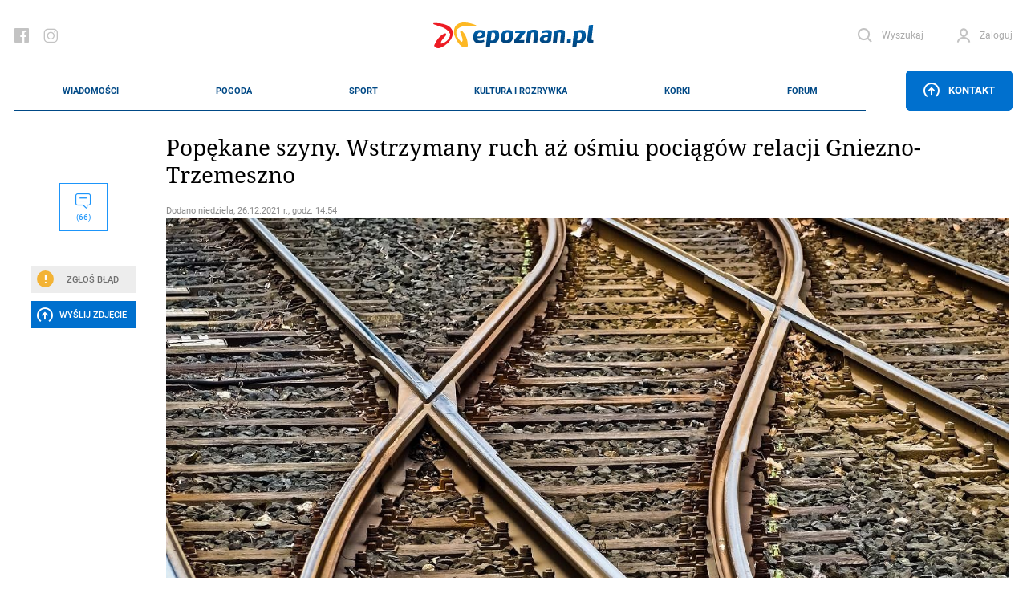

--- FILE ---
content_type: text/html; charset=UTF-8
request_url: https://epoznan.pl/news-news-124818-popekane_szyny_wstrzymany_ruch_az_osmiu_pociagow_relacji_gniezno_trzemeszno
body_size: 362774
content:
<!DOCTYPE html>
<html lang="pl-PL" prefix="og: http://ogp.me/ns#" data-scroll="0">
<head>
  <meta charset="UTF-8">
  <meta name="viewport" content="width=device-width, initial-scale=1" />
  <meta http-equiv="X-UA-Compatible" content="ie=edge">

            <title>Popękane szyny. Wstrzymany ruch aż ośmiu pociągów relacji Gniezno-Trzemeszno</title>
      <meta name="description" content="Wciąż trwa usuwanie awarii. &quot;Zależy nam na jak najszybszym udrożnieniu toru&quot;.">
      <link rel="canonical" href="https://epoznan.pl/news-news-124818-popekane_szyny_wstrzymany_ruch_az_osmiu_pociagow_relacji_gniezno_trzemeszno">
      <meta property="og:title" content="Popękane szyny. Wstrzymany ruch aż ośmiu pociągów relacji Gniezno-Trzemeszno">
      <meta property="og:type" content="article">
      <meta property="og:url" content="https://epoznan.pl/news-news-124818-popekane_szyny_wstrzymany_ruch_az_osmiu_pociagow_relacji_gniezno_trzemeszno">
            <meta property="og:image" content="https://epoznan.pl/storage/gallery/85303/5055LrirmYK6QD4kOxXQtBNsExzZkSId.jpg">
      <link fetchpriority="high" rel="preload" href="https://epoznan.pl/storage/gallery/85303/5055LrirmYK6QD4kOxXQtBNsExzZkSId_wmgallery.jpg?1640527324" as="image" type="image/jpg" />
            <meta property="og:description" content="Wciąż trwa usuwanie awarii. &quot;Zależy nam na jak najszybszym udrożnieniu toru&quot;.">
      <meta property="og:site_name" content="epoznan.pl">
      <meta name="news_keywords" content="komunikacja, awaria, szyny, pociągi,">
      <meta name="keywords" content="komunikacja, awaria, szyny, pociągi,">
      <meta name="author" content="PZ">

      <script type="application/ld+json">
      {
        "@context": "https://schema.org",
        "@type": "NewsArticle",
        "headline": "Popękane szyny. Wstrzymany ruch aż ośmiu pociągów relacji Gniezno-Trzemeszno",
        
        "image": [
          "https://epoznan.pl/storage/gallery/85303/5055LrirmYK6QD4kOxXQtBNsExzZkSId.jpg",
          "https://epoznan.pl/storage/gallery/85303/5055LrirmYK6QD4kOxXQtBNsExzZkSId_story331.jpg?1640526800",
          "https://epoznan.pl/storage/gallery/85303/5055LrirmYK6QD4kOxXQtBNsExzZkSId_story332.jpg?1640526800",
          "https://epoznan.pl/storage/gallery/85303/5055LrirmYK6QD4kOxXQtBNsExzZkSId_left4.jpg?1640526800"
        ],
        
                        
                
        "author": [{
          "@type": "Person",
          "name": "PZ",
          "url": "https://epoznan.pl/newsListAuthor-PZ"
        }],
        "publisher": [{
          "@type": "Organization",
          "url": "https://epoznan.pl",
          "logo": "https://epoznan.pl/new_assets/img/logo.svg",
          "email": "redakcja@epoznan.pl"
        }],
                
        "datePublished": "2021-12-26T14:54:00+01:00"
      }
      </script>

      
      <script type="application/ld+json">
      {
      "@context": "https://schema.org",
      "@type": "BreadcrumbList",
      "itemListElement":
      [
        {
          "@type": "ListItem",
          "position": 1,
          "item": "https://epoznan.pl/",
          "name": "epoznan.pl"
        },
        {
          "@type": "ListItem",
          "position": 2,
          "item": "https://epoznan.pl/newsList-0-najswiezsze_wiadomosci",
          "name": "Wiadomości"
        }
                ,
        {
          "@type": "ListItem",
          "position": 3,
          "item": "https://epoznan.pl/newsList-8-komunikacja",
          "name": "komunikacja"
        }
              ]
      }
      </script>
    
    
    
    
    
      
  <meta name="robots" content="index,follow">
  <meta name="robots" content="max-image-preview:large">
  <link rel="preconnect" href="https://www.gstatic.com">
  <link rel="preconnect" href="https://ajax.cloudflare.com">
  <link rel="preload" href="/fonts/NotoSerif/NotoSerif-Italic.woff2" as="font" crossorigin="anonymous" />
  <link rel="preload" href="/fonts/NotoSerif/NotoSerif-Regular.woff2" as="font" crossorigin="anonymous" />
  <link rel="preload" href="/fonts/Roboto/Roboto-Regular.woff2" as="font" crossorigin="anonymous" />
  <link rel="preload" href="/fonts/Roboto/Roboto-Italic.woff2" as="font" crossorigin="anonymous" />
  <style>
    @font-face {font-display: swap;
      font-family: "'Roboto', sans-serif";
      src: url("../fonts/Roboto/Roboto-Italic.eot");
      src: url("../fonts/Roboto/Roboto-Italic.woff2") format("woff2"), url("../fonts/Roboto/Roboto-Italic.woff") format("woff"), url("../fonts/Roboto/Roboto-Italic.ttf") format("truetype");
      font-weight: 400;
      font-style: italic;
    }
    @font-face {font-display: swap;
      font-family: "'Noto Serif', serif";
      src: url("../fonts/NotoSerif/NotoSerif-Italic.eot");
      src: url("../fonts/NotoSerif/NotoSerif-Italic.woff2") format("woff2"), url("../fonts/NotoSerif/NotoSerif-Italic.woff") format("woff"), url("../fonts/NotoSerif/NotoSerif-Italic.ttf") format("truetype");
      font-weight: 400;
      font-style: italic;
    }
    @font-face {font-display:swap;
      font-family: "'Noto Serif', serif";
      src: url("../fonts/NotoSerif/NotoSerif-Regular.eot");
      src: url("../fonts/NotoSerif/NotoSerif-Regular.woff2") format("woff2"), url("../fonts/NotoSerif/NotoSerif-Regular.woff") format("woff"), url("../fonts/NotoSerif/NotoSerif-Regular.ttf") format("truetype");
      font-weight: 400;
      font-style: normal;
    }
    @font-face {font-display:swap;
      font-family: "'Roboto', sans-serif";
      src: url("../fonts/Roboto/Roboto-Regular.eot");
      src: url("../fonts/Roboto/Roboto-Regular.woff2") format("woff2"), url("../fonts/Roboto/Roboto-Regular.woff") format("woff"), url("../fonts/Roboto/Roboto-Regular.ttf") format("truetype");
      font-weight: 400;
      font-style: normal;
    }
  </style>
  <link rel="preload" href="https://epoznan.pl/new_assets/css/app.css?1763830403" as="style" />
  <link rel="preload" href="https://epoznan.pl/new_assets/css/magnific-popup.css" as="style" />
  <link rel="preload" href="https://epoznan.pl/new_assets/js/jquery-3.3.1.min.js" as="script" />
  <link rel="preload" href="https://epoznan.pl/new_assets/js/app.js?1761499952" as="script" />
  <link rel="preload" href="https://www.gstatic.com/firebasejs/10.9.0/firebase-app.js" as="script" />
  <link rel="preload" href="https://www.gstatic.com/firebasejs/10.9.0/firebase-messaging.js" as="script" />
  <link rel="preload" href="https://www.gstatic.com/firebasejs/10.9.0/firebase-messaging-sw.js" as="script" />
  <link rel="preload" href="https://epoznan.pl/new_assets/js/jquery.magnific-popup.min.js" as="script" />
  <link rel="preload" href="https://epoznan.pl/new_assets/js/swipe-detect.min.js" as="script" />
  <!--<link href="https://cache.consentframework.com/js/pa/29879/c/hB73H/stub" rel="preload" as="script">--> 
  <link href="https://www.gstatic.com/prose/brandjs.js" rel="preload" as="script">
  <link href="https://epoznan.pl/cdn-cgi/scripts/5c5dd728/cloudflare-static/email-decode.min.js" rel="preload" as="script">
  <!--<script src="https://cache.consentframework.com/js/pa/29879/c/hB73H/stub" referrerpolicy="unsafe-url"></script>--> 
  <script src="https://choices.consentframework.com/js/pa/29879/c/hB73H/cmp" referrerpolicy="unsafe-url" async></script>
  
  <link rel="stylesheet" href="https://epoznan.pl/new_assets/css/magnific-popup.css" type="text/css" media="all">

  <link rel='stylesheet' href="https://epoznan.pl/new_assets/css/app.css?1763830403" type='text/css' media='all'>

  <link rel="apple-touch-icon" sizes="57x57" href="https://epoznan.pl/new_assets/img/favicons/apple-icon-57x57.png">
  <link rel="apple-touch-icon" sizes="60x60" href="https://epoznan.pl/new_assets/img/favicons/apple-icon-60x60.png">
  <link rel="apple-touch-icon" sizes="72x72" href="https://epoznan.pl/new_assets/img/favicons/apple-icon-72x72.png">
  <link rel="apple-touch-icon" sizes="76x76" href="https://epoznan.pl/new_assets/img/favicons/apple-icon-76x76.png">
  <link rel="apple-touch-icon" sizes="114x114" href="https://epoznan.pl/new_assets/img/favicons/apple-icon-114x114.png">
  <link rel="apple-touch-icon" sizes="120x120" href="https://epoznan.pl/new_assets/img/favicons/apple-icon-120x120.png">
  <link rel="apple-touch-icon" sizes="144x144" href="https://epoznan.pl/new_assets/img/favicons/apple-icon-144x144.png">
  <link rel="apple-touch-icon" sizes="152x152" href="https://epoznan.pl/new_assets/img/favicons/apple-icon-152x152.png">
  <link rel="apple-touch-icon" sizes="180x180" href="https://epoznan.pl/new_assets/img/favicons/apple-icon-180x180.png">
  <link rel="icon" type="image/png" sizes="192x192"  href="https://epoznan.pl/new_assets/img/favicons/android-icon-192x192.png">
  <link rel="icon" type="image/png" sizes="32x32" href="https://epoznan.pl/new_assets/img/favicons/favicon-32x32.png">
  <link rel="icon" type="image/png" sizes="96x96" href="https://epoznan.pl/new_assets/img/favicons/favicon-96x96.png">
  <link rel="icon" type="image/png" sizes="16x16" href="https://epoznan.pl/new_assets/img/favicons/favicon-16x16.png">
  <link rel="manifest" href="https://epoznan.pl/new_assets/img/favicons/manifest.json">
  <meta name="msapplication-TileColor" content="#ffffff">
  <meta name="msapplication-TileImage" content="https://epoznan.pl/new_assets/img/favicons/ms-icon-144x144.png">
  <meta name="theme-color" content="#ffffff">
  <script src="https://www.google.com/recaptcha/api.js?onload=onloadCallback&render=explicit" async defer></script>
  <script>!(function () {window.googletag = window.googletag || {}; window.vmpbjs = window.vmpbjs || {}; window.vpb = window.vpb || {}; vpb.cmd = vpb.cmd || []; vpb.st=Date.now();  vpb.fastLoad = true; googletag.cmd = googletag.cmd || []; vmpbjs.cmd = vmpbjs.cmd || []; var cmds = []; try{ cmds = googletag.cmd.slice(0); googletag.cmd.length = 0; }catch(e){} var ready = false; function exec(cb) { return cb.call(googletag); } var overriden = false; googletag.cmd.push(function () { overriden = true; googletag.cmd.unshift = function (cb) { if (ready) { return exec(cb); } cmds.unshift(cb); if (cb._startgpt) { ready = true; for (var k = 0; k < cmds.length; k++) { exec(cmds[k]); } } }; googletag.cmd.push = function (cb) { if (ready) { return exec(cb); } cmds.push(cb); }; }); if(!overriden){ googletag.cmd.push = function (cb) { cmds.push(cb); }; googletag.cmd.unshift = function (cb) { cmds.unshift(cb); if (cb._startgpt) { ready = true; if (googletag.apiReady) { cmds.forEach(function (cb) { googletag.cmd.push(cb); }); } else { googletag.cmd = cmds; } } }; } var dayMs = 36e5, cb = parseInt(Date.now() / dayMs), vpbSrc = '//player.bidmatic.io/prebidlink/' + cb + '/wrapper_hb_741032_17329.js', pbSrc = vpbSrc.replace('wrapper_hb', 'hb'), gptSrc = '//securepubads.g.doubleclick.net/tag/js/gpt.js', c = document.head || document.body || document.documentElement; function loadScript(src, cb) { var s = document.createElement('script'); s.src = src; s.defer=false; c.appendChild(s); s.onload = cb; s.onerror = function(){ var fn = function(){}; fn._startgpt = true; googletag.cmd.unshift(fn); }; return s; } loadScript(pbSrc); loadScript(gptSrc); loadScript(vpbSrc); })() </script> 
  <script id='gptScript' async src='//securepubads.g.doubleclick.net/tag/js/gpt.js'></script>

  <!-- Global site tag (gtag.js) - Google Analytics --> 
  <script async src="https://www.googletagmanager.com/gtag/js?id=G-KBL75SNRDB&cb=1769387426"></script> 
  <script>   
      window.dataLayer = window.dataLayer || [];   
      function gtag(){
          dataLayer.push(arguments);
      }   
      gtag('js', new Date());    
      gtag('config', 'G-KBL75SNRDB'); 
  </script>
  <script>
      var googletag = googletag || {};
      googletag.cmd = googletag.cmd || [];
      window.googletag = window.googletag || { cmd: [] };
      googletag.cmd.push(function () {
          var _YB = _YB || {
              ab: function () {
                  return _YB.dool ? "b" : "a" + Math.floor(Math.random() * 10);
              },
              dool: Math.random() >= 0.1,
          };
          var yb_ab;
          if (Math.random() <= 0.9) {
              yb_ab = _YB.ab();
          } else {
              yb_ab = "c";
          }
          googletag.pubads().setTargeting("yb_ab", yb_ab);
      });
  </script>
  
  <script>
    googletag.cmd.push(function() {
      
      googletag.defineSlot('/21727502935/gam_epoznan_pl/epoznan.pl-rezerwa-rectangle', [[250, 250], [250, 360], [300, 250], [320, 320], [336, 280]], 'div-gpt-ad-1671789731359-0').addService(googletag.pubads());
      googletag.defineSlot('/21727502935/gam_epoznan_pl/epoznan.pl-rezerwa-bilboard', [[970, 250]], 'div-gpt-ad-1671789661137-0').addService(googletag.pubads());

                googletag.defineSlot('/21727502935/gam_epoznan_pl/epoznan.pl_desktop_all_970x250_under_page', [[970, 250], [750, 200], [750, 300]], 'div-gpt-ad-1555317216889-0').addService(googletag.pubads());
        googletag.defineSlot('/21727502935/gam_epoznan_pl/epoznan.pl_desktop_news_336x280_under_content1', [300, 250], 'div-gpt-ad-1555408640785-0').addService(googletag.pubads());
        googletag.defineSlot('/21727502935/gam_epoznan_pl/epoznan.pl_desktop_news_336x280_under_content2', [300, 250], 'div-gpt-ad-1555408688867-0').addService(googletag.pubads());
        googletag.defineSlot('/21727502935/gam_epoznan_pl/epoznan.pl_desktop_news_300x250_rectangle_next_to', [300, 250], 'div-gpt-ad-1556011791154-0').addService(googletag.pubads());
        googletag.defineSlot('/21727502935/gam_epoznan_pl/epoznan.pl_desktop_news_300x250_rectangle_next_to2', [300, 250], 'div-gpt-ad-1594741525693-0').addService(googletag.pubads());
        googletag.defineSlot('/21727502935/gam_epoznan_pl/epoznan.pl_desktop_news_336x280_under_content3', [300, 250], 'div-gpt-ad-1594741405492-0').addService(googletag.pubads());
        googletag.defineSlot('/21727502935/gam_epoznan_pl/epoznan.pl_desktop_news_336x280_under_content4', [300, 250], 'div-gpt-ad-1594896323023-0').addService(googletag.pubads());
        googletag.defineSlot('/21727502935/gam_epoznan_pl/epoznan.pl_news_desktop_300x600', [300, 600], 'div-gpt-ad-1597745452410-0').addService(googletag.pubads());
        googletag.defineSlot('/21727502935/test.epoznan.pl/test.epoznan.pl-mobile-news-1', [[300, 250], [336, 280]], 'div-gpt-ad-1671618273681-0').addService(googletag.pubads());
        googletag.defineSlot('/21727502935/test.epoznan.pl/test.epoznan.pl-mobile-news-2', [[300, 250], [336, 280]], 'div-gpt-ad-1671618318362-0').addService(googletag.pubads());
        googletag.defineSlot('/21727502935/test.epoznan.pl/test.epoznan.pl-mobile-news-3-inside-comments', [[300, 250], [336, 280]], 'div-gpt-ad-1671618367590-0').addService(googletag.pubads());
                          googletag.pubads().enableSingleRequest();
      googletag.pubads().collapseEmptyDivs();
      googletag.enableServices();
    });
  </script>

  
  <script type="text/javascript" src="https://platform-api.sharethis.com/js/sharethis.js#property=65ddc9d1f44fb1001a4c6abc&product=sticky-share-buttons&source=platform" async="async"></script>

  
  </head>
<body class="grid-right">

  <header class="header">
    <div class="container" id="mainContainer">
      <div class="header__top">
        <ul class="header__socials">
          <li class="header__social">
            <a href="https://pl-pl.facebook.com/epoznan/" class="header__socialLink icon-facebook"></a>
          </li>
          <li class="header__social">
            <a href="https://www.instagram.com/epoznan.pl/" class="header__socialLink icon-instagram"></a>
          </li>
        </ul>
        <div class="header__logo" id="main-logo">
          <a href="//epoznan.pl" class="header__logoLink">
            <img src="https://epoznan.pl/new_assets/img/logo.svg" class="header__logoImage" alt="" width="201" height="32">
          </a>
        </div>
        <ul class="header__buttons" id="header-buttons">
          <li class="header__button header__button--search">
            <a href="#" onclick="javascript: searchPaddingLeft();" class="header__buttonLink icon-search">
              <span class="header__buttonLinkText">Wyszukaj</span>
            </a>
            <div class="header__search">
              <form action="//epoznan.pl/news-search" class="header__searchForm" id="cse-search-box">
                <input type="hidden" name="cx" value="016719165226267931369:n0jirdwinxe">
                <input type="hidden" name="cof" value="FORID:11;NB:1">
                <input type="hidden" name="ie" value="utf-8">
                <input type="hidden" name="num" value="15">
                <input type="text" name="q" id="q_search" class="header__searchInput" placeholder="Wpisz czego szukasz..." onclick="javascript: searchPaddingLeft();">
                <button type="submit" class="header__searchSubmit"></button>
                <script src="https://www.google.com/cse/brand?form=cse-search-box&amp;lang=pl&amp;sitesearch=true"></script>
              </form>
            </div>
          </li>
                    <li id="header-login-button"></li>
            <li class="header__button" id="login-form-container">
                <a href="#" class="header__buttonLink icon-account">
                  <span class="header__buttonLinkText">Zaloguj</span>
                </a>
                <div class="header__login">
                  <div class="header__loginOuter">
                    <form id="login-form" action="https://epoznan.pl/login" class="header__loginInner" method="post">
                      <input type="hidden" name="_token" value="wTLTV9c7AvKyLN795F7n7ALq2V8e4FHmzs1nViGJ" autocomplete="off"> <!-- <input type="hidden" name="_token" value="wTLTV9c7AvKyLN795F7n7ALq2V8e4FHmzs1nViGJ" autocomplete="off"> -->
                      <label class="header__loginLabel">
                        <span class="header__loginText">Login</span>
                        <input type="text" name="login" class="header__loginInput" value="">
                      </label>
                      <label class="header__loginLabel">
                        <span class="header__loginText">Hasło</span>
                        <input type="password" name="password" class="header__loginInput" value="">
                        <a href="#" class="header__loginPassword"></a>
                        <a href="#" class="header__loginText header__loginText--link" data-popup-open="remember-password">Zapomniałeś hasła?</a>
                      </label>
                      <button type="button" class="header__loginSubmit" id="login-button">Zaloguj</button>
                      <div class="header__loginInfo">
                        <div class="header__loginInfoInner">Nie masz konta? <a href="https://epoznan.pl/register">Zarejestruj się</a></div>
                      </div>
                    </form>
                  </div>
                </div>
            </li>
                    </ul>
      </div>
      <div class="header__bottom" id="main-menu">
        <div class="header__logo header__logo--bottom">
          <a href="//epoznan.pl" class="header__logoLink">
            <img src="https://epoznan.pl/new_assets/img/logo.svg" class="header__logoImage" alt="" width="150" height="24">
          </a>
        </div>
        <ul class="header__menu mainNav">

      <li class="mainNav__item mainNav__item--featured np-desktop" id="menu-item-1">
        <a href="//epoznan.pl/newsList-0-najswiezsze_wiadomosci" class="mainNav__itemLink" data-text="Wiadomości">Wiadomości</a>
        <div class="mainNav__itemSubmenu">
    <div class="mainNav__itemSubmenuArrow"></div>
    <ul class="mainNav__itemSubmenuColumns">
                        <li class="mainNav__itemSubmenuColumn">
             <ul class="mainNav__itemSubmenuItems">
                  <li class="mainNav__itemSubmenuItem">
            <a href="//epoznan.pl/newsList-19-policja" class="mainNav__itemSubmenuItemLink" data-text="kronika policyjna">kronika policyjna</a>
          </li>
                              <li class="mainNav__itemSubmenuItem">
            <a href="//epoznan.pl/newsList-30-inwestycje" class="mainNav__itemSubmenuItemLink" data-text="inwestycje">inwestycje</a>
          </li>
                              <li class="mainNav__itemSubmenuItem">
            <a href="//epoznan.pl/newsList-71-nieruchomosci" class="mainNav__itemSubmenuItemLink" data-text="nieruchomości">nieruchomości</a>
          </li>
                              <li class="mainNav__itemSubmenuItem">
            <a href="//epoznan.pl/newsList-229-gospodarka" class="mainNav__itemSubmenuItemLink" data-text="biznes">biznes</a>
          </li>
                  </ul>
        </li>
                                <li class="mainNav__itemSubmenuColumn">
             <ul class="mainNav__itemSubmenuItems">
                  <li class="mainNav__itemSubmenuItem">
            <a href="//epoznan.pl/newsList-141-polityka" class="mainNav__itemSubmenuItemLink" data-text="polityka">polityka</a>
          </li>
                              <li class="mainNav__itemSubmenuItem">
            <a href="//epoznan.pl/newsList-8-komunikacja" class="mainNav__itemSubmenuItemLink" data-text="komunikacja">komunikacja</a>
          </li>
                              <li class="mainNav__itemSubmenuItem">
            <a href="//epoznan.pl/newsList-950-wywiad" class="mainNav__itemSubmenuItemLink" data-text="wywiady">wywiady</a>
          </li>
                              <li class="mainNav__itemSubmenuItem">
            <a href="//epoznan.pl/newsList-340-kultura" class="mainNav__itemSubmenuItemLink" data-text="kultura">kultura</a>
          </li>
                  </ul>
        </li>
                                <li class="mainNav__itemSubmenuColumn">
             <ul class="mainNav__itemSubmenuItems">
                  <li class="mainNav__itemSubmenuItem">
            <a href="//epoznan.pl/newsList-15-historia" class="mainNav__itemSubmenuItemLink" data-text="historia">historia</a>
          </li>
                              <li class="mainNav__itemSubmenuItem">
            <a href="//epoznan.pl/newsList-73-life" class="mainNav__itemSubmenuItemLink" data-text="life style">life style</a>
          </li>
                              <li class="mainNav__itemSubmenuItem">
            <a href="//epoznan.pl/newsList-50-region" class="mainNav__itemSubmenuItemLink" data-text="region">region</a>
          </li>
                              <li class="mainNav__itemSubmenuItem">
            <a href="//epoznan.pl/weather" class="mainNav__itemSubmenuItemLink" data-text="pogoda">pogoda</a>
          </li>
                  </ul>
        </li>
                    </ul>
</div>
    </li>
    <li class="mainNav__item mainNav__item--featured np-desktop" id="menu-item-7">
        <a href="//epoznan.pl/weather" class="mainNav__itemLink" data-text="Pogoda">Pogoda</a>
    </li>
    <li class="mainNav__item mainNav__item--featured np-desktop" id="menu-item-2">
        <a href="//epoznan.pl/sport" class="mainNav__itemLink" data-text="Sport">Sport</a>
    </li>
    <li class="mainNav__item mainNav__item--featured np-desktop" id="menu-item-3">
        <a href="//epoznan.pl/culture" class="mainNav__itemLink" data-text="Kultura i rozrywka">Kultura i rozrywka</a>
    </li>
    <li class="mainNav__item mainNav__item--featured np-desktop" id="menu-item-4">
        <a href="//epoznan.pl/traffic" class="mainNav__itemLink" data-text="Korki">Korki</a>
    </li>
    <li class="mainNav__item mainNav__item--featured np-desktop" id="menu-item-10">
        <a href="//epoznan.pl/forum" class="mainNav__itemLink" data-text="Forum">Forum</a>
    </li>

            <li class="mainNav__item mainNav__item--featured" id="menu-item-11">
            <a href="#" data-popup-open="news-error" class="mainNav__itemLink" data-text="Zgłoś Błąd" onclick="javascript: $('#news-error-overlay').show();">Zgłoś Błąd</a>
        </li>
        <li class="mainNav__item mainNav__item--featured" id="menu-item-12">
            <a href="//epoznan.pl/contact" class="mainNav__itemLink" data-text="Kontakt">Kontakt</a>
        </li>
    
    
  </ul>
                    <div class="header__menuButtonWrapper">
                        <a href="#" class="header__menuButton" data-popup-open="contact"><span class="icon-upload"></span> Kontakt</a>
                        </div>
              </div>
      <style scoped>
        .header__bottom_mobile {
          display: none;
          position: fixed;
          bottom: 45px;
          background-color: white;
          width: 100%;
          left: 0;
          padding: 0 20px;
          z-index: 999999;
          border-top: 1px solid #e8e8e8;
          border-bottom: 1px solid #e8e8e8;
        }
        .header__bottom_mobile .header__menu {
          border-top: 0;
          border-bottom: 0;
        }
        .header__bottom_mobile .header__logo--bottom {
          width: 156px;
        }
        .mainNav {
          justify-content: space-around;
        }
      </style>
      <div class="header__bottom_mobile" id="main-menu">
        <div class="header__logo header__logo--bottom">
          <a href="//epoznan.pl" class="header__logoLink">
            <img src="https://epoznan.pl/new_assets/img/logo.svg" class="header__logoImage" alt="" width="150" height="24">
          </a>
        </div>
        <ul class="header__menu mainNav">

      <li class="mainNav__item mainNav__item--featured np-desktop" id="menu-item-1">
        <a href="//epoznan.pl/newsList-0-najswiezsze_wiadomosci" class="mainNav__itemLink" data-text="Wiadomości">Wiadomości</a>
        <div class="mainNav__itemSubmenu">
    <div class="mainNav__itemSubmenuArrow"></div>
    <ul class="mainNav__itemSubmenuColumns">
                        <li class="mainNav__itemSubmenuColumn">
             <ul class="mainNav__itemSubmenuItems">
                  <li class="mainNav__itemSubmenuItem">
            <a href="//epoznan.pl/newsList-19-policja" class="mainNav__itemSubmenuItemLink" data-text="kronika policyjna">kronika policyjna</a>
          </li>
                              <li class="mainNav__itemSubmenuItem">
            <a href="//epoznan.pl/newsList-30-inwestycje" class="mainNav__itemSubmenuItemLink" data-text="inwestycje">inwestycje</a>
          </li>
                              <li class="mainNav__itemSubmenuItem">
            <a href="//epoznan.pl/newsList-71-nieruchomosci" class="mainNav__itemSubmenuItemLink" data-text="nieruchomości">nieruchomości</a>
          </li>
                              <li class="mainNav__itemSubmenuItem">
            <a href="//epoznan.pl/newsList-229-gospodarka" class="mainNav__itemSubmenuItemLink" data-text="biznes">biznes</a>
          </li>
                  </ul>
        </li>
                                <li class="mainNav__itemSubmenuColumn">
             <ul class="mainNav__itemSubmenuItems">
                  <li class="mainNav__itemSubmenuItem">
            <a href="//epoznan.pl/newsList-141-polityka" class="mainNav__itemSubmenuItemLink" data-text="polityka">polityka</a>
          </li>
                              <li class="mainNav__itemSubmenuItem">
            <a href="//epoznan.pl/newsList-8-komunikacja" class="mainNav__itemSubmenuItemLink" data-text="komunikacja">komunikacja</a>
          </li>
                              <li class="mainNav__itemSubmenuItem">
            <a href="//epoznan.pl/newsList-950-wywiad" class="mainNav__itemSubmenuItemLink" data-text="wywiady">wywiady</a>
          </li>
                              <li class="mainNav__itemSubmenuItem">
            <a href="//epoznan.pl/newsList-340-kultura" class="mainNav__itemSubmenuItemLink" data-text="kultura">kultura</a>
          </li>
                  </ul>
        </li>
                                <li class="mainNav__itemSubmenuColumn">
             <ul class="mainNav__itemSubmenuItems">
                  <li class="mainNav__itemSubmenuItem">
            <a href="//epoznan.pl/newsList-15-historia" class="mainNav__itemSubmenuItemLink" data-text="historia">historia</a>
          </li>
                              <li class="mainNav__itemSubmenuItem">
            <a href="//epoznan.pl/newsList-73-life" class="mainNav__itemSubmenuItemLink" data-text="life style">life style</a>
          </li>
                              <li class="mainNav__itemSubmenuItem">
            <a href="//epoznan.pl/newsList-50-region" class="mainNav__itemSubmenuItemLink" data-text="region">region</a>
          </li>
                              <li class="mainNav__itemSubmenuItem">
            <a href="//epoznan.pl/weather" class="mainNav__itemSubmenuItemLink" data-text="pogoda">pogoda</a>
          </li>
                  </ul>
        </li>
                    </ul>
</div>
    </li>
    <li class="mainNav__item mainNav__item--featured np-desktop" id="menu-item-7">
        <a href="//epoznan.pl/weather" class="mainNav__itemLink" data-text="Pogoda">Pogoda</a>
    </li>
    <li class="mainNav__item mainNav__item--featured np-desktop" id="menu-item-2">
        <a href="//epoznan.pl/sport" class="mainNav__itemLink" data-text="Sport">Sport</a>
    </li>
    <li class="mainNav__item mainNav__item--featured np-desktop" id="menu-item-3">
        <a href="//epoznan.pl/culture" class="mainNav__itemLink" data-text="Kultura i rozrywka">Kultura i rozrywka</a>
    </li>
    <li class="mainNav__item mainNav__item--featured np-desktop" id="menu-item-4">
        <a href="//epoznan.pl/traffic" class="mainNav__itemLink" data-text="Korki">Korki</a>
    </li>
    <li class="mainNav__item mainNav__item--featured np-desktop" id="menu-item-10">
        <a href="//epoznan.pl/forum" class="mainNav__itemLink" data-text="Forum">Forum</a>
    </li>

            <li class="mainNav__item mainNav__item--featured" id="menu-item-11">
            <a href="#" data-popup-open="news-error" class="mainNav__itemLink" data-text="Zgłoś Błąd" onclick="javascript: $('#news-error-overlay').show();">Zgłoś Błąd</a>
        </li>
        <li class="mainNav__item mainNav__item--featured" id="menu-item-12">
            <a href="//epoznan.pl/contact" class="mainNav__itemLink" data-text="Kontakt">Kontakt</a>
        </li>
    
    
  </ul>
                    <div class="header__menuButtonWrapper">
                        <a href="#" class="header__menuButton" data-popup-open="contact"><span class="icon-upload"></span> Kontakt</a>
                        </div>
              </div>
    </div>
  </header>
  <script type="module">
    import {
      initializeApp
    } from "https://www.gstatic.com/firebasejs/10.9.0/firebase-app.js";
    import {
      getMessaging,
      getToken,
      onMessage
    } from "https://www.gstatic.com/firebasejs/10.9.0/firebase-messaging.js";

    function isTokenSentToServer() {
      if (window.localStorage.getItem('epoznan_sentToServer') == 1) {
        return true;
      }
      return false;
    }

    function updateStorageToken(token, forceUpdate) {
      console.log('test');
      if (typeof forceUpdate != 'undefined') {
        window.localStorage.setItem('epoznan_wtk-firebase-token', token);
      } else {
        if (window.localStorage.getItem('epoznan_wtk-firebase-token') == 'null' || typeof window.localStorage.getItem('epoznan_wtk-firebase-token') == 'undefined') {
          window.localStorage.setItem('epoznan_wtk-firebase-token', token);
        }
      }
    }

    function setTokenSentToServer(sent) {
      if (sent) {
        window.localStorage.setItem('epoznan_sentToServer', 1);
      } else {
        window.localStorage.setItem('epoznan_sentToServer', 0);
      }
    }

    //funkcja na razie nie jest wykorzystywana
    function isTokenSentToServerOutdated() {
      if (window.localStorage.getItem('epoznan_sentToServerDateTime')) {
        var sent_sec = Math.floor(window.localStorage.getItem('epoznan_sentToServerDateTime') / 1000);

        var curr_sec = Math.floor(Date.now() / 1000);
      }

      if (!window.localStorage.getItem('epoznan_sentToServerDateTime') || (curr_sec - sent_sec > 3600)) {
        return true;
      } else {
        return false;
      }
    }

    function setTokenSentToServerDateTime() {
      window.localStorage.setItem('epoznan_sentToServerDateTime', Date.now());
    }

    function makeRandomString(length) {
      var text = "";
      var possible = "ABCDEFGHIJKLMNOPQRSTUVWXYZabcdefghijklmnopqrstuvwxyz0123456789";

      for (var i = 0; i < length; i++)
        text += possible.charAt(Math.floor(Math.random() * possible.length));

      return text;
    }

    function sendTokenToServer(token) {
        var data = {
          token: token,
          csrf_token: getCookie('epoznan_fcm_csrf_token')
        };

        $.ajax({
          url: '/fcm2TokenRegister',
          data: data,
          type: 'get',
          success: function(output) {
            setTokenSentToServer(true);
            console.log(output.status);
            updateStorageToken(token, true);
            console.log('a');
            setTokenSentToServerDateTime();
            console.log('b');
          }
        });
    }

    function registerNew(messaging) {
      navigator.serviceWorker.getRegistrations().then(e => {
        e.forEach(f => {
          if (f.active?.scriptURL.includes('15') || f.active.scriptURL.endsWith('sw.js')) {
            f.unregister().then();
          }
        });
      });
      navigator.serviceWorker.register('firebase-messaging-sw16.js').then(registration => {
          getToken(messaging, {
            serviceWorkerRegistration: registration,
            vapidKey: 'BAlElTRDdDP3nilDXG7zTT2AjKFlceUeAKXuanbLKWfmL3Zx0WXlfKht0_TeTnuRkTdpkNj2ZWGvr3UIAP5pHMA'
          }).then((currentToken) => {
            if (currentToken) {
              console.log("Token is: " + currentToken);
              updateStorageToken(currentToken);
              sendTokenToServer(currentToken);
            } else {
              setTokenSentToServer(false);
              console.log('No registration token available. Request permission to generate one.');
              // ...
            }
          }).catch((err) => {
            console.log('An error occurred while retrieving token. ', err);
            setTokenSentToServer(false);
          });
        });
    }

    function onBtnClick() {
      Notification.requestPermission().then((s) => {
        const firebaseConfig = {
          apiKey: "AIzaSyBREPE-Cay1tYmErERxFZwfSN58ZNCy6Wk",
          authDomain: "epoznan2.firebaseapp.com",
          databaseURL: "https://epoznan2.firebaseio.com",
          projectId: "epoznan2",
          storageBucket: "epoznan2.firebasestorage.app",
          messagingSenderId: "60145799311",
          appId: "1:60145799311:web:05e7aba94f306d4e7e60fa",
          measurementId: "G-N3XHMRGWLG"
        };

        const app = initializeApp(firebaseConfig);
        const messaging = getMessaging(app);
        registerNew(messaging);

        onMessage(function(payload) {
          console.log('Message received. ', payload);
          // Customize notification UI here
        });
      });
    }

    if (Notification.permission === "default" || Notification.permission === "granted") {
      console.log('granted sw');
      onBtnClick();
    }
  </script>

<style scoped>
    #fullscreen-ads {
      display: none;
    }
    @media (max-width: 800px) {
      .bannerBox__mob-holder {
        height: 120px;
        position: sticky;
        top: 0;
        z-index: 9999999;
      }

      #fullscreen-ads {
        display: block;
        position: fixed;
        top: 0;
        bottom: 0;
        left: 0;
        right: 0;
        background: white;
        z-index: 99999999;
      }

      #fullscreen-ads-exit {
        text-align: center !important;
        width: 100% !important;
        font-size: 16px !important;
        width: 190px !important;
        margin: 6px 0 6px auto !important;
        display: block !important;
      }
    }
</style>
<div id="fullscreen_mobile-placeholder"></div>
<main class="singlePost"  id="body_epoznan">
        <div class="container">
          <div class="bannerBox">
            <!-- /21727502935/gam_epoznan_pl/epoznan.pl-rezerwa-bilboard --><div id='div-gpt-ad-1671789661137-0' style='min-width: 468px; min-height: 60px;'><script>googletag.cmd.push(function() { googletag.display('div-gpt-ad-1671789661137-0'); });</script></div>
          </div>
          <div class="bannerBox__mob-holder">
            <div class="bannerBox__mob" style="width:320px;">
                              <script>

                    var _gaq = _gaq || [];
                    _gaq.push(['_setAccount', 'UA-2065216-21']);
                    _gaq.push(['_setSampleRate', '10.0']);
                    _gaq.push(['_trackPageview', '/adsys2.php?id=20849']);

                    (function() {
                    var ga = document.createElement('script'); ga.type = 'text/javascript'; ga.async = true;
                    ga.src = ('https:' == document.location.protocol ? 'https://ssl' : 'http://www') + '.google-analytics.com/ga.js';
                    var s = document.getElementsByTagName('script')[0]; s.parentNode.insertBefore(ga, s);
                    })();

                </script>
                <input type="hidden" id="adsys_hidden_41" class="adsys-hidden-input" value="20849" />
                <div style='margin: 5px auto 0 auto; max-width: 380px; width: 100%; border:none;'><table style="border: none;"><tr><td style="vertical-align: middle; height: 100px;"><a href='adsysClick?id=20849' target='_blank'><img width=320 height='100' src='https://epoznan.pl/storage/adsys/8W0xhZKaAm.png' style="border: none; width: 100%; max-width: 320px; height: auto;" alt='Reklama'></a></td></tr></table></div>
            </div>
          </div>
          <div class="row">
            <div class="singlePost__sidebarLeft">
              <div class="postSidebar">
        <div class="postSidebar__actionsContainer">
            <a href="#parent_comments_container_2" class="postSidebar__actionBox postSidebar__actionBox--lightBlue">
      <span class="postSidebar__actionBoxIcon icon-chat"></span>
      <span>(66)</span>
    </a>
      </div>
  <button type="button" class="postSidebar__errorButton" data-popup-open="news-error" onclick="javascript: $('#news-error-overlay').show();">
    <span class="postSidebar__errorButtonIcon"></span>
    <span>ZGŁOŚ BŁĄD</span>
  </button>
  <button type="button" class="postSidebar__sendPhotoButton" data-popup-open="contact">
    <span class="postSidebar__sendPhotoButtonIcon"></span>
    <span>WYŚLIJ ZDJĘCIE</span>
  </button>
</div>
            </div>
            <div class="singlePost__main">
              <style scoped>
  @media (max-width: 1920px) {
    .singlePost__sidebarRight {
          position: relative;
          top: calc(50vw * (853 / 1280) + 155px);
      }
      .post__featuredImageContainer img {
          max-width: 50vw;
          width: 50vw;
          height: calc(50vw * (853 / 1280));
      }

      .post__title {
        width: 50vw;
      }
  }
  @media (max-width: 1680px) {
    .singlePost__sidebarRight {
          position: relative;
          top: calc(55vw * (853 / 1280) + 155px);
      }
      .post__featuredImageContainer img {
          max-width: 55vw;
          width: 55vw;
          height: calc(55vw * (853 / 1280));
      }

      .post__title {
        width: 55vw;
      }
  }
  @media (max-width: 1600px) {
    .singlePost__sidebarRight {
          position: relative;
          top: calc(58vw * (853 / 1280) + 155px);
      }
      .post__featuredImageContainer img {
          max-width: 58vw;
          width: 58vw;
          height: calc(58vw * (853 / 1280));
      }

      .post__title {
        width: 58vw;
      }
  }
  @media (max-width: 1440px) {
    .singlePost__sidebarRight {
          position: relative;
          top: calc(64vw * (853 / 1280) + 155px);
      }
      .post__featuredImageContainer img {
          max-width: 64vw;
          width: 64vw;
          height: calc(64vw * (853 / 1280));
      }

      .post__title {
        width: 64vw;
      }
  } 
  @media (max-width: 1366px) {
    .singlePost__sidebarRight {
          position: relative;
          top: calc(68vw * (853 / 1280) + 155px);
      }
      .post__featuredImageContainer img {
          max-width: 68vw;
          width: 68vw;
          height: calc(68vw * (853 / 1280));
      }

      .post__title {
        width: 68vw;
      }
  }
  @media (max-width: 1280px) {
    .singlePost__sidebarRight {
          position: relative;
          top: calc(82vw * (853 / 1280) + 155px);
      }
      .post__featuredImageContainer img {
          max-width: 82vw;
          width: 82vw;
          height: calc(82vw * (853 / 1280));
      }

      .post__title {
        width: 82vw;
      }
  }
</style>
<article class="post">
  <h1 class="post__title">
    Popękane szyny. Wstrzymany ruch aż ośmiu pociągów relacji Gniezno-Trzemeszno
  </h1>
    <div class="post__date">
    Dodano <span>niedziela, 26.12.2021 r., godz. 14.54</span>
  </div>
                  <style scoped>
          @media (max-width: 800px) {
              .post__featuredImageContainer img {
                  max-width: calc(100% + 36px);
                  width: calc(100% + 36px);
                  margin-left: -18px;
                  height: calc(100vw / 1280 * 853);
              }
              .post__featuredImageContainer {
                pointer-events: none;
              }
          }
          </style>
        <figure class="post__featuredImageContainer gallery__container" style="min-height:100px;">
            <a href="https://epoznan.pl/storage/gallery/85303/5055LrirmYK6QD4kOxXQtBNsExzZkSId_wm.jpg?1640527328" class="gallery__imageContainer" title="Zdjęcie ilustracyjne | fot. pixabay.com/ 652234" rel="lightbox[85303]">
              <img src="data:image/jpg;base64, /9j/4AAQSkZJRgABAQAAAQABAAD/2wCEAAYEBQYFBAYGBQYHBwYIChAKCgkJChQODwwQFxQYGBcUFhYaHSUfGhsjHBYWICwgIyYnKSopGR8tMC0oMCUoKSgBBwcHCggKEwoKEygaFhooKCgoKCgoKCgoKCgoKCgoKCgoKCgoKCgoKCgoKCgoKCgoKCgoKCgoKCgoKCgoKCgoKP/CABEIA1UFAAMBIgACEQEDEQH/xAA1AAACAgMBAQEAAAAAAAAAAAAGBwQFAgMIAAEJAQADAQEBAQAAAAAAAAAAAAABAgMABAUG/9oADAMBAAIQAxAAAABTxGkIyeaRBMsNU564YNnr22xPg27jjCuJNXuN9DuPFyvaVEFYdqU6U6M6+XmPX0TzlzWsfobFWjnrgi+2vw+XPKCRLrxYYtUe1jbgNp0AwnJs6Oi56iCv2uYlLXjb5ZLiQOZW8UEuV2/e2v426uGKBch+zpLr9m1TtDyHNk+1W+5k45NHB6gaZQkMFLkoIVdNvthSU6O3sRYvlaroZNhN9QYfWUTbocmWvQTusjH74idaB6G6+NPVN6LcHaNeknvJUF6bUFZ6vDe8oO1TdE9j853iKO6gzmN/lbKgc4Vx9CIJj6Hz3EmskbnERmMipdF7aatlo6mQKSsakIZ0Q6gqGtWHDmnHYjU9vaGGOqekjMjXA3hoelIKizvKENtCgIhvHmprI110Xz0VstPHdwzydC/tiFac/RMQrwAu7jX11ph9fKdmyAnyfoAn5yN2HRkBLFdJ2Y0bn0WQZZdh3L0CE6wEVMy4qbAgdN6wlFKAvHPLqe3gbGWPWlNowF4Bjb0AYx9KTDHFZFIMKogXG20igXIpuIfc0B/Gg3Vw43byTMsdBEi8rJ66tpjEkDL65iZMSBXa7gARKrkNBfqXGTpGA2ouqys+5KFK9FdPLy9u6BUPL01uq2xR6izHyEruGSPZiFTySI066/2jIOi7Bd7Z4q2rJnWdhlHGhW1TUbX4fekuwdhKGTm2AsQIU+q2kJAkldaUKtW/bu+DBWG6eNJ0Ei2IsrcCsdrmXBuJvCiaYCExGJdUrkm6k+YlovCmybYtmcrHS+cCKcK9BK5V4f8AXypbVDmcnUlOx+I25Tn6z4hcPM90lTpVjzWHvl5gji1eY1lpZ9B8zROiPfi/5r6JGjzGOu+Sy7+kXydBr5HsHSglTqGyWE6LNYVE+yvCI8OhkbWmNdf40EBijuyzsivejgouVasfYjutxPGH6oCOgllpYnJ0Npdwmv38XN5SKFnB2kdMIiSG9Ddmjq5xH5Z3HRERyuaxksb0LxVntIRdzOnRZ/zCV0m8wemJcq4kP4chRHyDmv4uujljvx0zm00J1PsqEwjUQpr2h6JMAUYArNq+9HdHRKKFM66db8OGLk4ucPPm1WC887Ds5NlmLRNsyWv0g2WFMWI8LZjEB3RbMNByiz/[base64]/hWnpzJg9fPz/pb2qqqDWT0vVzw7WFHIK2MjJM3exdzoSA9KGfNts8mKE2bJVkEZtRX81gelvKeT3wnaWhApdjBaw324xjJiIaoMuic4jq5LDZpykq4znaj/[base64]/TsexDtRgG1SSRbBRTBrp94lAygus+iZ5bj1zz2NL/CJPFHFfc3C/ochecLu04ultVseJzPqnjm2qrt01u5SYq7MbnTL3x51nzNYutdUVWayKu7eap+zNVEl3Aripdk9GXE6dBE/[base64]/pDFtZqhHDGmdbkUhKVUiOL0OwgrPZNhEC4YjUzT2T7JzxDQt9aFMGtcrmDN7eru8BtuqnIpM0uXWXVzDIeWxG9oW7gWE/k7BMkHyrIrbAYMtizdVW/B0Qh54zKzXFIzbAMu5VsJ87Du4r20UhmgFOWrjkJdrKk4D5XknWteXQeqAbJuq7pk5n/wPZdEezhcXd6ZOjraoeS63uWEDTtc0GjSNayRz4RZ51eeMUUaq2BHBuyk9cb4yVrVlW7NhBhppvKnSXN3Xzg5DAsJsbdD8u7YU6bXP3Tz2HKgxX/RKbLk2/O4OXQKh9OqpA10SNYUgm5rJyB00IMqbEz6h7ecb12um84FnD0lSk9S8ibPC+RZEpfjD58vnQ5XTCzogBXP8Og6irWCK818hnWWhtw9Ht/U4Ki/pZIxFkI5tjCKE2QY6jQAJC1FVsiE2RTSxALjbT4hot7RS1aTW2kFSKmgPHbPNJNQXkws/[base64]/XELvc6vs5+uWPxQxqSadIc3WC2jyabi6h+4nL7MWRl0YBiQCOqbnccDZsTol8c1bbzrZs0NPqzgot58jdMKf5Z7FewLlwUQYrDWYMER5cVtKVILNgWVrrDZehh3YT/[base64]/pxGiiu1stjQEm/[base64]/O1J0+D0VG/Daq7uUb0ngyy1t7VxmB9YKuxhV/nXNl3N9O9rxOnmXOwphOoXkSWLaj23BK813eUuvEnuEwfJrbMalbXWz6CqSOZSRsxdYCEmdPg6RXGCkMM9LbcYoD6c/kOy7ibLJ2c63NZ9ugwu4+vm5X2PRVct4geb6J0WhYSR2WmF2hL2UxMT2mwWaL2WVNa6Z8xDySLcFBqnJgfEgtR0h2HzfUP40GpmU2OOi6HlJpVqn6w3sXdZKyPKCrdPDDy3m/H3ZIy+A+mVrNueaUpH2V5R0c5PdVttz2Uk6Eb0nf8A0UIuDqpvris6yF8yzTJ1vVNPbgpb5i/EZGMIzywVW9pY7AduQbw6Tv2jWMsUImrNlsJS7MumRD0Xx2QBukwwmvOLp54CX0lWQIhnI76PJUl43BdWu3uUS9T22Gofont5UJfO8NwAiFeX/B1kpcpHNO17CnR+vm5RuzlFQoYUw8WZt6/atOQSkEUdTG05R0Jz9mc/2OzvgoSwm/QUdGW06NDaIwRjPSrz7aXqrtCGnjA7KtOowsSCTAc2MVtqMi1VcqHQptHUIdptjLt505pbwliDxiKH089DnZxqIw/vRk948iWnRlox5rgdWRBuc4vR9fJ+ZiZiQWwLrZFcdBn6iXANsKnAqUSoIctLu0qrMHdMGPmOgdvKdlp4ewkU7K2PUAyqRi3+y46O5SKHXtATGWl1cvMtF0Goua9Xu+0MbX28VyImb7Cr2LBDfbug/u3VZWXYYD65rsHnO0JvKXK7OEJdkOY2hljoAtQ+suDt1aSUKMYClH7GE+dDD4u34GWnOl5zWvt5qWkel9Y35p7OpiXl6QKlwjdMHLbpks562dnhC5sRLk21O0SpiV9J0jToKkhyisOdx2jbIl1iu9lzEdLWZjVEng6WelRSmFBYulfcVcIakLSexDKo/[base64]/Yo4bDE40qWMrb0j79saxhMrvme32oIJjqPwGANbaYlpkj1W2jvKIWWcGyg8CimyJtFgkN1iP0UisZZRPQ2SNY05r8xGGEvJZ0KknxQbVbW43Wdtcg0+qs+kG9HZxMkrSVVN3tpTZRtKrLoYoh7WjlzOtNnFs6zHS3TvBJg650o1cT/IgrefKjCVJIKWbXRviwfLmK6JNNqBH72QniN1XcxGFi8+crkYvStxrYEDl5sKtuq1fXs7u4UTgyPnNam2+w5OyBum/Gw0LGsh5rMxakcqpBwlIysO01Dy0I4WV4CJC7Yr2y+p2hEK0jJ3OXm6de7fy4wgNqto+book9lF7eTYWxjtHtIAleTqv9cC+6OexIRMnhQsoSUqkym0OurwUlqw5oyLG+npVFFZJHny2DxRw4bLu0N/[base64]/mvax2xhxG2aLi5ZVZkaYUBXnHOfR4wJo0JOyCin6L2AUNluJjuZIfVMpX4+1dWcbHXMZOfWzX8q5Zx98DJBBz9vyCYWOo7rjsS6ioFb5Pj2itRb/vhtW/OAH0UsqrwHerueW0pF1T1WrBhJgJMirPpqlX7j9DzkkMP0Ah0I/FyQOfoVc9tmGKMtmTS4bxq5tQZsUeKEagU7qD3VZ7TeIwHWxo6YnXfKz54OrZo+yOLurOb5NR1cnrmOy2WbttlRKw6SwYF4tAfHWOjSTeBSzxSDTMsuFSRQXUs1rCcjSK3XMAo9H2/otBcMOsk4RILMw4jInXSgCJ/uCEZMbLSH04x7JGG69t3ChWbZNeMPHnwiJHLKrN0YHurPNHBt47OIs6IlX4aQHyZfpcz7HWvzNCrMdwUbdXNlzC/uN+ez8YvL7yY2ibJLKLpa7qA/[base64]/BG2Zsurd1NVH1cmZsLsRR3Np9Tj4G1PS80ZB2ituTrHV3mzYWr5m0QBKiIL35mnsUWxXcNYr/iljTgfoqby7j4oaziJrN2w6d/[base64]/DN4oCQXNcbq1eL2LNmyKrOjx7ZX2RFdq4CSzzGNEDWsyJ6nFSVcsgIzHijY6iYK8KDYFISmLsJYkl/mWhXsjDVE4osyBWib9dJwDQa5MoTKL/[base64]/Nud5bpxRlbaFVmuRlG7IbZUlpvBk9BTmteTDDGXjtV05PDmwO+1z8dT0Jia51GbaVrukJc3w6wZjcjBMKhnS3P/S9+bIENue1os/lMQulxZkhdx9FhVoHRiS01qyayH0/0ErBgz7f1PZCPJsoSE5IUddDdaH/IRVRHmsz8vrLnWU0EbzXIodVTzoyrkHGTmftUxGVPpSoHGD7lc/Zgv/[base64]/[base64]/Y1Zu5q0xd9oKZkjcPCZ1WW6rKk0AasTp0muqjjvYLWiEmhKScrNTUtLE4TKhWF6XEwNi19i7YSmHivRBfx9827NqeTpSs7T/k6OT1NQIjXl6QFQED2cmlVSzjLWNztpGrfNx1Z68wZJYC4rj2lpN2xLOWulHeXkN5W6Vz5hkEO8BA7ME90n6lBqSEevGUKjM4H2m9G8kk0X6cV7sFJ0trFGOf1fOrkj079GFzyNFV4/[base64]/Om67jdaHw3HMidUOIpEDW+E2psNh0zDZs2EtLLHQ1KRsZVKtLdly/OrSCXBBpmnXRsbgHKa8Nqul1oBP5VetZ0KLEC3toMXOQQ9Fw4afjrz3SsRedke3Jmcvi61OGP1U0m4rrlDpP1fLmct3VAKWHRFNZ8t9nF3a/BgfSVQTXG9F5QatM76iiOjC2g9uhfENUGaiohjkdgwiYCLk1FpFyZlovhePkUsYrOmCxMocLCtF3sKkVe+fQsJtZ9kq2z7c4bU31nx5UBac53sAMVfwXgPmtPYK3vtxcxopNRQRUyiIWHSSroHWAHELJzj94y50djCnRX6JhbVHgv2/ytOkrr1Iu2sIKrbHL0ai9Y0LakkuVw3wClLPobDlsogRxh2EbEp0Y41y0worOjLKbPEkCzAmEyvxm9kH01+e9PPU7WRWBxqSCjswi/O1W1xbpgJmozV9U2+dc3m8j1jZ8tnfRK2QvXFj0w4hqevg3ntzhMeZBKi22MIMmwdeTx+qXYpFJmAxYmy1KWtkzp5Kvrn1uBTnx2a8FGAdIUOw/QlmbAYkE9YrUUqjMSQPW1NpRYzmTKKrq1MIbFbWRNPOERtmS5uubg63DL4TaFhsi6h+atkneumBNlBNPPNh+hKRY4Fla/Zvg8WUmzTogyhAdi0YmEX6O98+rT7N1aazSCtYprgrnYLnnocVFdy9XbyS+Nu2OXvO9AZrrIUlZsqQvYIKWlndFsNGVlVqTW/SRNOrhyVVXMvvNIaRn7lzyTFHDsWVYc3oyYlbOOvTccq5ZKfHGDZpBa2Zby7Xg8lH1PVlJN3pJRkrZz6+W/A9VYcvbVLxrVtB7ORpbU6O7dK1AYO8/Q24VINBmPaVYCykmCtn9HOfDY7Ux6CxvoHr84P5yOvKOhLPfFRq3ktyql0MdUUNBrG+r7Ng3awDJuOwxc0Bo8imP8CoUuikl8xEbC6JtlrWOGGCnYDOhMtOPyRxDUEPg68zd/cYsKge4MxJPPbm2gfQCFT9SwarrjRHITV2m7TjnE1m/Vkzmo76I2a56DkWlx19dyt571hZRwJuX3NCJyZqykVX2Ry0YtV9EJpOK321xXUs8rrMxYjwBLck+rQUkXtxjRjUq9OBiK09sAyrAJZSm5rdJQtEyaEdQxpfwYc2WkPNNiXV6MNU9wKbEca6olYpqPjAm6/0EFScQxNpqlVQR0nkaFRYEDrZwo7ZGdW6NYA/ef7aKNg6dPMUy4QZrizhnR0W8/V8205lf1PSfMkW1C/O9CW3VraSvizF2VA2E2w+lVnTuOGUDox1WHRwRoWJA3e3fsASlP4OyYNyi4ooJSNPeAtojd+YqyM44w00es9gwRCalMxSxwVTsAvUw44IhRsbTsOVbHstgETdULAUjl+AZc397AGiRLOecNbySGjLwTvqZ81G5CA+boSnT/O/XLxk69FXzX5qsBE56YZiUgRcM83SDZk7XXJQu+W15cBmusdgAwLMhY31aAUDqmKHbCjewTuYLxrg2xU69wiSbZQreANSCTqKXRRMOJVOrVUEbSjlloFt5HSI/wBHgk2StYx6Dt5686AKy03UwOcDWb9VbeY2P08+aR65k9MOex92JLzuwXtCaajXesJ1dcWlCDpY1nBqJjaywgVu1zdAORDNmgeBBztqRnE+wDchj3SKr852xggcXNb6j9ez40I2Vi49K/Hzm9rReWz0koy8BbO/m87Vmfgi5OLmirPAZoVCnzR7jV462pgwykI9g8fW67ymuV4BJeMdCqaZQ3Yt38rM6Y47PeXocA41QyTN2mUT29fzQjm/raibc0U96M+d6MkqigzI2tC0ZzKRUjOVyiPBVGqqN3bBsQYvtkHGZnttQLMH+CbApildNtUkuwYddpynyRScxwG4Gr9R0tDiOhK8MBKzvyzFOam1jsr71tQENImm8NkgbZAzsZZXJcREV6vI2GQnSFjp9aUhqJvLFx8pPPmzk6W8/AgvpHWpXDy5KtKVUlpaQ0JXrGqi/M1sSSdkjuU/kevMiMAdWvpFNqHTt2VKU3kqXI3RgDeUTC0i0zMjajzKtDCmEj/AEZ8XBTCFVyhtdnDnUrLXu9ai9k67ruUegy28AfFZy25/[base64]/EFOebeBwvfTfDLfM8kbD8Ai0bUWBBMVgawv4WFbYRcGGO+kibHGgOn7Gu6nhowwpGtTtgfq3nbopLI2gpWLl6E+2uJSJxt0/zUDfldEuWLkZPOzI5a7ldf49EKZmqGA69PYI7chdcJJB23RQwuTMaic4XMm22pLCmR5nrOhxjpRa7rc3k603XBupEGJ8FJv8kx6l1vwRta40ADMnrEKVnyDPriNNYHClN3Cj2TZnrosNeW/OVB0UAOqkp2RRdfNqNlxAqrpYfPJtFyi3StN0T6K+896yvR1pzjht0pt58qNujdPOlhRXbVInM55VasPl1zdCFIQVxwi3OKZUCnIMdqyHsX1LSUFSwrMCnbMYkVdOpavllGOZlGK/FJF8oLHG82LQtKyRL5ZDS33EKefom0lhzZ189a66Mp8v0KbnSeH9nPGpsvvZxNLSEFcbmI/qH5uLlonjeLe6R4/L+LpP4jaVrK7sEQ/[base64]/CPQpDRJmfcaJ8c7rbsl3HTqE/560wOzgCRrVwb6ryW0M8orI0q6Js6ue3xtp6MFkK5hriwyE9VViV96bOipnkwUdvmUJrtAvpdkVFRlqLMHeUUU/YspK6mILKmp2bawhoZKyomWlOc5BeDrGlH62rlLMC7OzVg6YR7gwI7Ur0HC5fYV4bZQyjCndydJWhrlPBvlHvnehwU03VtpKx9GKleir2gNowfDZ1IMGFA/oObfRnH53y3K/jkTro+8uf3n6fn1vJ3ZCFnVbmEf3He3G5E0NdDB2GLqzLeQMFv9ZsFgMGOc+b1oyZfEYfrXKA1QHlnU/[base64]/pqgqRl+UTZwaAaV7Q8E4ToeLx5RuPoUdTOYnq8UgWLN06c83TusXmsJLK27Vi9b28hPXhzIOGa5paRlRDYst1AobHxXKGc1oYwLc3+kkEtL3YuF6pgQ2UMt7SuOq7nXFDyIESWNXaJ0dThFiWGNu5IfyybeYjUVh0sKUR8x816+BAtfR8/[base64]/[base64]/pecApHsRWo6TiFOjm6NmgYMitYcSKCbXwf9KThOPTwXB9eipKmk8+uONRYtptXS4ntLizUqaXZVbhj6aeUrDMsRnkNtSWUY6v23WthDsaqZNyALgWgoO2dDYlq1yKZ2xoGPhFdAeb2VpqJlvv+KF8udHc+xrYjJiMiljX+vwpIx+fJPMHEN6pd9JWb+rWXnooaN/RebKJ54sFVeG8NWsTEKrJPdVpetlBXBVTgpPXS3tKhj09vvLilmV1Y1McUhTM05iFz8TJMl1qrc37ugxHpiN72dbc103LYv2RWFqaxDqD58rTt+GvJWqvFgzRR/[base64]/qAZUoyfcT+LtDatlaVyqY1ptxXt6aa1KwvjzA4UFGduGV14axQaKxmbcQQlscttVZZaQRkij/MbWtrVowbtsFSkYribFvNjZOM6rIAbIyqVZWP1YNmyCbjV53xdF6X0N79D4amR7mSXN0mV0OxI9C8MN07o5tPxdEgxKwFzLTMjyPzxc21PfNnFrGJJxTRwII1tMrK3beS0FSZmqbN8joWnfMCrgwn1ecg+2eeGiWHwkY5odWU36JT1cGkmeuxLoNXUQ/XtiGmoZNkvV+UHSNRt+qmTakF2hNOSFk3fEAehprybK1jqAyn0Xu8d1TaZY0Ox1KfCOLqb1dDYEX26mrKqfyFZ6iNTNU3ZU42LDWC15yV2EOCCqdLo3Nyb2HN7TyXfNPo/BObpu16deQiTWKHTMW+f6YvRDXzEyVdwdx4zd6P5Old/YDZ9XzRI3Lkwha98n7VaWS8rTGspxML6pNZiTbEZVH55aVEAWkiACPmVdX0Xon3P7u5bbBAHFKIYBD9EDlDOyg9fO2+kuH2by2PxN+LAFlF3LL29Tz/nMPaIarc4zJo3xdVn9j1qPabtUxgVj5YOLhr4NmLriFFeBEAxDd+20OKzk5Uyz0PZcaq1KcFu0KKoIasxPmONcLM2nwhabgPWtoIEw9sOdJ84dJJTC5i6/O7Wbe0V/wC/4igUblUfJ1EirbqSWse2omFWLsJoM3zAhfAp56Ud0udTsWIC2dhlXmWWwGliEIywIcqk0BHg10CWN5kSBKNhrosypT8mWaUKI/[base64]/[base64]/IelNKYYHQKu8vLRgtqtu+ITF6z690HtlnIxAbAnpM0OGTQWShJ6CkRD6v03Oairbxd4EO6A7JulIzVqtqsmENJFmWA9yGP1jgcoQexxqhrOLeVgI/fi1grG63PWRCvN9vNpSDytIghl16C1ik8sQmyo+qZTdDx4uW9gzBkKuJ98U1QZyPNaamL42/PSClmzwefBh+3DKmpzJOSusWbepTyZasqtba4sPRiHSsNzgjGSQbBFb2lIEs5z+RB6eSr5ZZQb5ve4Li4Q8OlWEekv8AS8+vllN9OiGidAc1Vmb4URlN68tBZIJhtMJMXEYhxOQiUgpjqy7JyHWCOUJiGsK+BrtSBuuPQ0glbHP/[base64]/TU3Tz2cnVidut/Tiq6lR9Ctds0KknCsghlAba+yhkGY6sKTZx1i1OzrucqZiGvdxGThkwP8ASSHVo1VYjOG6/wBGkGoZAITlWUvh7cNvp4vxW+tFb0aOyIq0aRGgDaQapF5Bdd4X3O7xjF1Kah29gwslzrm7TsFHsKuD4ntBzokKgsXFUYYyOMdy/usflBEGbxvKy4L2W7gDysnV2xl9dbFmoCIQYVNOH3Xc/kL2Gwg1VkmVZUO5Q9L+b3V3J7cXfdzklzWklJ0Vyk8Sp1RD+TKyhyURSaj1T6gEis19UEt+QO4SYhhCscgw0CBHtjusxdWt8145UIxpLF6cR0DA0MCzntgiFEF+rOYOuEKTV3TCwUqOZsr+znZ3S/EbIhZ0KnoYci/1o8qtf1fPYnLPWkWk+Ez29qOLqrvpJSzeFtGihl2ChrVYjDBta1TqCbb7QastbAXDZrVhZF4BXZWcJRLa9VquvpDhHGRXxFZI3R/JvQka6CYXOeHrCX7zN0t6/[base64]/[base64]/wAPsLlt0Om31XxrRtfl5lepwNLmrprG/PzItuhx3z+9V+aluhWFm1duZK27Xh7KdkWGjYKrWZ92R/136TlacyNKHUPlqmbBBjIj1TbQWY4CwmRzR0zJhZqrZg83Qg+oeU+nu/[base64]/WRd7xasBPslt9OZHllHJbMZU6nRrZqc9G0hFNelF7GZdiwExJ/UqMsC/yXdeww9IEE3nmiAcxFAt+l1chVU3KB2waXTHEh/yX6OULqjQqKOLm0x9Pgc6maO7phynY2is4etlYUDJm4njQXbaLTXlGVx+WI84l43soENk39QVhek6lffWaacFjr4b1sLx7c+PBDfORO2/[base64]/ii+srw1IX6c/IyAzbO7UC3IxXcU0BTZ5iVUdvXhwC0x/1gqWVeFKpG9y3w9e/oZbMPi7Fyv7ff6PFvtJmTJzjcVdzaTIl/PJogia1CmzkStTLrHbAxm60lFotRQywaZcpVUqwlHBFwL1Li5215nNtVaS4I0UoXsdcxR69p1eMXRIxFERj4QrG1RYL2iYsrWH0Xp4bHS/ye1QL/AKJW3bzLKwwhdkGb0txYd8vR0un3Np5qiDg51LvT4HNz2+ZnZzchER4vvP66fbvjo8emLCE5B3rqjnLW3LAnYuqRuORleWdJOg/6PJfD90UwNhg/nGcm+6s9PL0jV7OWt5dUbIkr2vIQKf6hXHn+gjbzCficYrs9bnq7YR1LVra1oQtEjs1qQsSb3pytrxo4pYn8FydizGFCUkGqBkCutxdVUlAHK6U0zTG/gpSLNDypVtUl1Yv2VIvJffMbCypCJdhPFqxi8ti+N5sta20tnWopTOQjABUPHZVT1bdHCfroWVch6oVToT3rcBqh30G+d6A6kXAq+e9RYUBQ4+2wC0QuVCV0Y1cNnYhScy5nzFYIkMHewHrOcrtmBTE4/wA/aq5hHDvGlmmu3DpCtIR3r4xzmVuA/j+m6s54HHoT5Fheep5wXPrDCklyQV0oNRSpEpWqyGqNFNHvl7ytwvL+0wCZZhuxrHcn/vPRwcsta0xX/mVLbL6E0ZS5VW7L2Bgf1umWU0UBmXVkAMrZpI3DMgLlSw15Wjhe2G/Yw6Xlphh8Vsq5Qz6CUu+l1WQr7DXC64M7pnik75bdLqRv4c9hFt88lHo8TsVzCn93JzBm2EN5/cSXayEkL+tUDdEOX6rKAM+I4ypduhVkEUjZz/V4XIR0HZ4Cdv6E5V60XDm+vuOfpKeZ+l+dweq7ZXtH3PIgIXofn3nvz7YwJIc3sN7ASQqDdVoOGXcFy03SqiOo9Acy3LzH18zcnDz8WSklDcbNDcWVVdsq/m6CAkKK4/jPMus/jhen4DfzNfqPvowLVs4CLCpVBraIzRQrwTUlQCbCTu5VpYMeDV8q1Y0ArmYrV+u8Z2w9bis4bBflq5G/QChk3Hp8KdNQc9lfn8lIKPze1ATLLUzFVhT3/M91GrNwaRJq8mUm3hnzE2zDtZU0p/lGdmIn6/FB+bmOXnbv3lvu2sflNKqsvNxwpeg/[base64]/v4+MxvqLn/AJOkNZQlumzWAL8NR7z4NWTLPoz6rnUaJg+7JBoUordQBwrY8QmlpT7+W5OumBonUO6L43679jy5yRdtRaXD5HUyubqwfCAnzPYSaSRPzhlQMow06QqGrea8YzT0NULxL/DJYY6U+gc6sc8sdgSCxvHJ+qc6mpOWOLhltMAYwnZ4s2htlSrNkNDrI4o1b8MFOwYPxgXmK5PmWsHnDTDJvM4BgZc3TSYkO6HSqddmCs7C1q5OnZmuPjzr3tiMDrNTTofc/v1deb31SD6LSsafZC8ujpzSu9zyFhU5Hmy6erlGqIpx7pseIRQn27ycKD45rtI301f0jIs+vUm478wyEHqJ5OgOf6obfnd0RFs5cdvOVXYWKdEBiTpKqz3D1aco/[base64]/p7CiwAhrqpHGLEujHSEi2Iu1D0DzncydyiZgL81Cy+GiAW5m6SSxD3cnRG3Tr9Pz+Tad3cw8nU0/[base64]/P7V/XYS/W4Zvs6M5PfLYltDOsLKyLgZJYbmDkKA2UhI8R3UwJolFUHG8UZ1KS3YHyFYt3iW84pghMAEt0iG7Y/s1R8GcWpS4ENaUpN2zd1o7Wc99aF0APuuAhdToo2FeEKGUXjjrXWAm/8AYbvpi3RnguK9VIzOOuaurwUYv+lVM6rizixemLE6e4uNuW3UKpZkrnsAuVB23fyPgem2nocPLFd0jydx9csnEIEaXs9dZEFVQQb0orWPaijLRbYMN91PW7dPnXhHChbrsKKPpTmI7rS3Tzq9XzYPB/fnLQKkuKewne7ciK6t5YpNPdaAmK8ZlNApYiB491aNDtur3AL0GZAjAY4wKCijUidYYsAX2RJmCTrSI6EOmqepC91HYRsVywU920WtFHwG9BULnUUQsIdl42RLWh+1WthkDpZM+hh8cORca30D5+yhVGy1gTWaTZW8/V3aRIV8el5608fKJKmKedit87rqVK/eZyx2Qp6ZkaNvz2XnPWCr7sE3rVtcHEWPyuR9IhYBjmc4Of8AsYoyRUkEe/hE0kxhTwvXb0axG49CxJB4o9TgWNbKF7SKp1QfqQBqDcrILa3nVLVSzGy0dLiPV0IH0Qb+NP5NkQRnlC6im0nPcQM1E98jerhjUOajoyW4oqraV/qVqimGZjK1yBc5wpT0R2D0XdIKssV+SQ8SrBJ15WxpS3YrcOGkOQcpPgvy0ToD1aXFGRB6e53IyOgBKR98/pTwW9Fx2wC7GNGvFjdOcXmvPfqRVMix5qrVzI7Z3cvQdFsu/[base64]/OxBEb+dY1PTHMW1lGvsWSnxvNTZfFVSeMF3SlO1XCOtuT+07wIBUkHejnQVsFNDw/WvqCxq9QHtRyk9Lgr6HUZ1lVmFGRI9fOrM82fzVYmVZ0us7MzZ6R30SMtrdg2rER1uTWuRtG0L9svYjXDF1IT09or76cn9JolQYSDlfQuTc4XlS64WyqmMCwQrPW4McViA9HbDlLPZkgFTzmZDUhA0yIGy0zqMCNfjbUyh2wfuXDpINFv53TSDB/FxQIZ0Uq+3nX9lHjdEWJ0rx0X81+q1Ww7PnqrXQl9XbzdE1ce99Hg5zuG+kuPrTkA9l89g+5MoKshobYZTrP1ihpxdFOvWgHOrYlrZqTry8SXqt6I9kWIKfep5wCuH1zvzdCJlFMRXjtZEW1YPDcB1QLt2hq1R35U87OFwQ/AwRBbYgoZTBvWq13GR4RB5GyhkBoVO1J8viOTc0WTDXjFzq84v3kqm1jJV4nPvTQLskihha2FBf216pq7oqUANyTqAr26E4mPWVM8j7uhqWoMQ3YwWmLbsN/keqjmoG1vfzd3ywkz9Hz00deo420hLbUnm9wWLO1JljVT435FN56YSpQixAwaLOSBreK4JlVDuW8645b6z6eejobYbrHmR6o3oPxvVpqmbVuayyg3vZyqYJNqjojrIYOKnT4ps1xEWqFyIfnpQEuO8kVTOr/wAub9B3TVYuJZx5JBLQOT6x6EQa7VxZqx3JW+Cll6FhF2bGKo07N3YnYezy+qtiLvmKwiMrasEGOMOmvczuyTleaujjMxezqtlWpyEXVZ2oey6JCrmMD3XQlx0DzPrhTqqsr+f+azviIxz1QBBelFAwAbSJGvJidLcbmPPbq1YGJFzWUrpUtV183SFVXk/qefxwL9ucz8vVpCtx3ydQ1RMVZwetMVqR9kOgaEkqOC646N5zbVRf8zP9TTe/6N4y6p9LhLEk743Tz/n/[base64]/[base64]/D0LcNda16ojFlFj3kwOluOzDmv1wqjS85Kpt1qim7ObpuCNFvqcHMQx11zJzdQkJSo0LVJVNBCOqK5XGvDes0Sgis+qxe2HkqgXaI03TDrbYCm/ocSH5i/QDkiHQEuhGsjlLDWLDic1qQ2K/vdzja3YtCCIDbZmUUKsmtQ4q8a6Jqth4QKohRcMHHQBnHpW8GEB+6HmU7xBN8iR2qpO7LZFdXSkE9HX6FJAvXdzTGxhW0dbWdnqpSXOz1vVkSo+FfeL6bVRZGr7K3KOZh5PoVYwVaqBTdR8uM/wBPj6zjfZPZxJs9ECDg7RKCdp/k6ZdUfCq1DSNNbF3S94gSpDCLwWeWox6FQehx9IuhcMO0BZRtNL89dLXCTPy/TGQ42XvVKeiXSnO7jszdfXCnVcXkHaRa01vlvLlcRzPpZcBTYR16NWk6iDrYWlEubrQ4pMIV7Iref67A3SpNQ9MhpkKE8OY9pCqIPPEzBfk1Nu7Fq4Ayqs1bY15OWghWk7xRl3aEw6y1zDHZgNzrrCBHp76FsGoiCtxQ2YUb2oyiks4WZlvbYDj60+2ULJdL+OQMDk/s93n9I+NMirwQIw+Vd3wEbSHHtJp9GcYlXPfsBWmt9y0R7sWg/wBUOm9Igbep5/[base64]/O7qnGRFVwisO1j0x7PNkA+fV8+sWjkT+BquWZT+L6omlGePNgEajXlBdV0xqTKpPBG+Dxky9lxWXWRN9gdvHQoV7888XW47CZUcXRFSTjVPSYtKxFT2chGKRixTlH11aOa267diHEJcmsIv7EtyZVp9bH1spNDQ1jLvM/xGFL2T8zb84FmRS7LqPtC3TfbRIFr8Ro1rChgX2io9mu8avYun/a/[base64]/a31WgvjYLQpsVccBGQZjUg2Yg3D10L0RDk6oloYwqfnpz6POxWd/MPWsKPeR30ryGSc1exVCZFUKc/vFU0XXz9XZLxg+hxUkQqHZuK5XHoXw+fdU3VR7XaEcSTvRyShYn6R4o6g9PgPBcrg2hwc0rpU8nWaO0Xk+fLnbF0fOixEJT7yipH40VfVbtnoecylFdRFRFZWtWtRhqgq9JEuGWZq4/jb0zJvYsIGy2VY3qDYd1WZXin4btBmF4MnJEuVpWYrMETnFo0CKtCoHWToOFznfAnVeIC/B39NQtd7sJfJOqbqE1givbz922C2YvqecD07OQ0an6maAZ43pFKwkuSoUw10BFVueC9oaQV9XNIHKuKDZUnr+VR859Gc4+R6nTgsSC/[base64]/It1z17QSRoWwbn53qGg7Idk/VW1O3joKszH0pUZa9fPfytaFOjlCmIL/nrykY6hOs+0JapbHo8NTxl22oI2TJQv4fndXUipWrkCh16wJNmBbkh1bDBNv1bSqWx0YYTYe4tT3+nMrv054Brdblfx0GxqbMaMCkDIlJtQeguBSIUtpXkVulmCey3Iot0TfzrS6k1BHIPOqEm9SAiNz/XXmjl7nmcINtqIFXYVs2iKZzLF0P+nOGewfZ880WrGi251RcKAu8f1F47ADRN2/jtqw+7RswRsAssoKq1Kq1qfX8qi536G5/8X0+rFqXCPF1YKVvcv+jGDhkR9nJXtastuDs9SivrIxNoi3jNH7b2WZjnpu9lHG9XbgSLOPNRswgyqtmGAWsoFbajGe4uwu224DYW3dGwtmaSlKS2OXXsGAbthqwZga/SFoZXsTEWjlOGIBtPI5ArPtNqnTOjxCJ9DNzOoJF7sI3QLSWrJSL0HaJkLF6d+qyitGSoeeyojGkqoINgvYQoqJztY95A1yO2UKXGylDSpeEwTh1UdkX9BdcOS7bqPArzW7iTTNhtKP5cArB98/fO3n7a+p5w9XMPVBwPK9B92aua66YesHjQo5m7OQvLUA6o48cPpcj3jyNPVzc1ifS/HHn99uYAdurP3NFxBnlZ886H3SGHN2ZXpGPzRo26Zg87fDuko3M0U7qKFzZgd0Zq541kPoYVMtkY/[base64]/PWk7oqZzPuZeloamqQXVI52qNunYnP8vF56FPCyOCIhnGdd1LrDFK/[base64]/NmI94CtZpU5o2J8z7fL/SCSLeiJZv0w533BZYJRd01lhG+j8Sj586J528n0ekhm+HvF9GMaqo/9XjvZFNZ2hNzw2dMFAKmU/[base64]/K/cnO/N0i7GSBN5VDWJSnh6E+1r3cWqFC/tjBIkjHkvMPtrGDsvWdBzJ3gZrYsVvtb4HXnGxWmi3janIC4VAxS4qE55bVzJBuxqbeuKNgbI64U1xfMJlROuQfCms28f1AasJqlsetxLPBkF6omGZtoXDGodgLsLjV4evwdG/cNvdxc/sLAT8vuxUT7Qvn9nQAVcWdVEag/[base64]/uh1/bq1ret5kFD9EK0ipFmJq+a9pJdP8rOrv5mGpmymSGwNkEDq56pEvdHxvupFdpnToJ08+9FTar1z9AOjfntzA/LnYnHHXyzL4Z3Wk+ybnt4+f22Ok7G1pstgjbAmsSg8CU+GZJF78pchrjTT+cXe8W0OphiHRiWJIUuo5tRVtDOamShhjODyQjIXptQHn3QcZAQ2HRernHFlfuznXXh0vjzTpx6U180aV3Skbm+1Je/xAa8H9ggMyHzoSMU54R0zmwbWKn2bMnBd7NjStG9K5hzaQ4jYisEEKUnO1ZQayl6HAKLhkkPgGNNefsEb2P3B16EPeQehaTOIcyO4wzwz2UCX7NUZCdenPkmq915oV7dfJTpzoAexqU84Kfi6uZ/hKEq/X99zV0d28eKSeUFW4Xwa0bg6l5oeVcMnrBjQaYHpiOlda4uGSZltqAnjDDFCzY5K5zcQsQFuVfNaDCUhvgLKDxGdT1lsMVYMI3RQwMrlsQlg9V0VpoV4B02XUEh9QSmgvrDwPWig7CF+zncDvWTF6Y34sSLnDRfB9nRS0SMB+TSG+h212wIIM/wCVgB2kLfw9amCmvz1G3V6oOebynVFfna1UaUjUBumPLvzP6C1eneVer+Hpj6JcdKZ7NG1tq4s7c5KvITk4Z9PNmYBZ3Oz7Hecr+VyqkOw8NR6a7Y0pmqP7Hbhq9hl8+YkZe98YZ5avo3vbPmOv77xHzHd4HVl82Kfm/V5h825ZqY/zLJhq977hltj+U7fnssdWzVhhdaY8JX34SdLJeUvtStszj5EZ+1+BkfNPhsosiHt6xGtNFu/kOeu+N1V9t8vVtnjlkgEucOiea2W1+6pC6LjMgsM9vzxHQZxyH0RRTHHLeyR8/anClR3Zip2TDwQFhRO5NyDefXywqctqwVIiOpkxw9qu6FRWVJ9k6B4o7OQU526jUHJeHVro78jpH6VoJD00c1dQl5jBvBK5Dh3243q2m4Fr9lutMBZbazIdhtmGcoMmUvIPCzt5LMePqZgwwA/sxl2OMEe2X9q2R/[base64]/1Bpy0bcFijOx1gcj3gh5bp3BK5/efZyxRBkVIbkkW6N5+4esn6W4t6B6IMvGdWXhzgvewea+HsdVTRW/LUin0dwWl7oURluNg344lyroB1wO1M1wj6LppNPIPtLA+M1mMkJCwUxqa2AaoK507Lz3T/N1NrjT3IpTt231gBZBzR0+d314/I1srqIA406J3UrZFR5dVbxnnW+3aFaBRFovRDs/Sbj7Of7SEMWkl2L3lH5PoJYinK45wuzmrpZxW0hOK+r53Lge3FJxdpf1Pxr1hz2MYkmKmw2fNobYBnYnhy8xE/wDOmfc/LDaMPD9PnOs7ypPR4/z52ddc8dEKK+CWFQsjUwBzkovzqtkMlPZ1EMY7XV+QcxH3eCWHCwysHDG6JwtkyewykwdeNNutdbavzmfSK+Zli7Xe8Z1sTmGG543O8dzxvZYrjtcbh3OZvMaLXPXGipx2tvVf0mzxg/M1lBgQzgy/hjl1l6t1hnHaoz9WYgWN4DRtGcyEjxAQ6i3jagBcAZS6XQ3kaSPnvqNjhvx2q7ewXjpYWokQWn0kXcmdCbFuvZ519hh82WyP6+XJyPcyRl0Ttix51efZy4csdfiKHiU1hj/F19iWKNfXpcVSEH8eZ5cszVS+J6jx2oqRg78klg+fG9HxG3RNnzX9ovRGnn/W69NjqHkEDh38tDIXNFeUsliAjPn0VwLZkFaCid2gBBZMgXcbylWnmwxP97g9Gqpveab7PveohFB96Nbn3vVlAje8GzoveArmj73XEqw96/OtA73ua8fn33uXpJOt/erPaC+96PCpEZ73H1zulvehdg4+9J9eXvbbqn3l3IUT3u2N23ve4O0No/e7YEA/70SOXfvdEbC496JtYfvKId17y6VZe9ym2tfe49HrPeoY2PvVWz2e87YZ+8TlL94t6L7xOML3tsdnvO2Wj3isGT7wGzH3kf7r95dh8946VD97bTr94H0r3ttGv3g3yB7zHU0PeZVUR+85o2/73JaTo94AdpferzkyS97GZ995tuvPeTLGq970ObeQe9J/b/ex6Wv/AHimHvecb9vvHKtI+8NIcXvdUHtO97ogD8be9x9Nl1B7xxrQ+93ceHJPvcvSH7PejfLf7zDLT723z77x2ePvHa9nvbN5T+8i5Mr3imkq97TH1b71MUsL3lZPt33kKFNPeoP/xAA/EAACAQQBAwIDBgUDBAEEAgMBAgMABBESEwUhIhQxIzJBEBUzQlFSBiRDU2E0YnEgRFRjFiU1coEwZJFzof/aAAgBAQABDAI3A4cjJbnHEFjU56TKBG/JHMKn6rHGPgQ9p5Wu5E5Mqlx03gdED5ZpIkdpH+LLbqzlfYiWzJbchGMsDRr5RCminbDOMBIsuAsy7XM0hThMgap4o1I4pOSlbQ/46detA4IPZStynPb9mubVLsciKvqHijDHMTRtxQOO87iilsTnnevgfvOLR4sHQa1cSwSHz2r1EZTHkyXBRQEizHTR3HN2700ZZCQGNenfWMyjx/lxHhbVcDpbSbMi1bzP5JT7H43nq5VrcASsahtzxmZ+yTSLJBgAV06yhTEkyKy9QuLbZoYLSPZoowoMmwqOS1j8sq1N1G3EplCEyQXzPcK/zALAz/[base64]/bstR3Fnej8j1cdLWXvFK0Y9LcWkZypkEU4kUrKgpH4pAiRDFwyRx5ZM1zhMr30TyiPA/eKzZWy1wAZYxDEZOVjUatJNHJrgdT45F3mt0REnWPQJnje4jjHgQakupFk5Ek46sOtMZQjp36mXkuSd+y21yUPtw27544pF2o5SUsJChWa9gTNv833oHgHLmGVLp7XOWLU0puW34aRdjI35wZNMGCIoiI0SSlVWpmCvEI/aPqN0GYJL2iuuabmfZ2tJBaQtpCHlulW5nL9kpIEUe9NHGT+MoE3MPhwzZjRHd/[base64]/mwKmsuoNq5Cy1PbXtxIhmCKGgWMMVbYwrPJlUCE+mk/[base64]/MtsMYWoulHtMqgG4j4ssZG5rm9ZoWDfjEdq1rUj2qC7eJw2SGseu5AFyNwBb3sWYysiy2MkT72zUbhJDrexeUtq2hktcTq14wOoADRXsjL/olNRzyt/20YqVbq6R0CRpSwXYfVolAjuzseN9Kn6oqR6xyM0kU9y4wZGU+veI6yMWqe/[base64]/YsrLSzg/NVtfSwjEUnhvZzn4sJt3g9dGM2c6XkVv1xNtblGif+UvBsQrVL0XDMbec63Vtd4w0dRwLkCSTSRrOaGRtTkGBN/w/ORDo3GZJK5gtr5xccsUErwBiyMEfWRY0Bqa3+uNaIhHmhQuFkjfdE8tTnuh5JJGuFKuDqTDx8rV0a8iubieMINerQFLd3tfBkT+oV+LAkZlb1ZEZ44QA0fyrIskk2VMal4dgstyxiJiuVCRzFT6YqzMHxV427KoQ6RH4IW1Xaho6nT34u/ZdqlaOE6+7PMqDaQLm3ue5bHa2ZSnbvV2cY8NHDsWwGGY4JNTqdnit1QrzyFnkihhjLSBYamBuJS0YdomwvurbWk625DRQubgyW80eVdTV7bcbdvlRtD/t6fevAwKGo3S5i54Kv7X1keY20mcyodZFDESYGfSx0LmUfLDHUdxcMviimkv5i+hjw/NKjHmwK9WNAJipGwuXJGBFazgMhk1L3EVw7F4SoFjY3Fx8R+TXVYJdeFzU8x5oyVC1DdyIfH2a6lWJtwiU8bW5XkIakjHFylmVrVookUyLs0ghmLKvgRFJCg5O1XThLfFxIWd+UAb+IEscLNlVy/VmzhF8EtEvIRI2RXEkfHIGLFIhK2Q/[base64]/[base64]/G95cXG4EgxErIMxk5uRIzZmGKbaQliwrp03C0oPehOxkCOd6uYe/tQ8WqzlF3aDb3Ia0uu1WsokjDD5esxOIy6lgeZ21gGpaPochV3lYE21veQce1wyxdZnf1DRk5WysnvOyyRob+19NM6MyOaxWKBIpJyPeo5hnIOGXqDuut0qXKRx2rttaXL2kgu7+yGbmHkjterWtyMbYNx0u0n2ZUCSXPS7kKFjk3WR/SLiSPvBfHjy6ZD208uWERIRzx6laW4jjfWU61LcRyePNsJ037LGgELJbf3KjmXB1k8XiUe21TS8EWqd3slCy7j4TXsk1zGupXEbTrgPGMIrYf1BDLFGJR+0XF6sR1to0CxxidjmunWVvaxBplUs9xHL1FlskDU1rHEC811pVhFbQwK1vjDzR+4zUM4/[base64]/gsdbfdyCqGvUyQtiTzEM7SuFicIJrGO4PlcSsyQRXEPHHOj1J0togGjcyMRctNyTFgfVKgJZvO1vGto9Io5CLhVldjFBo6QyQyBjEri5gt1ss6zW5sryJCORe8l3ayJ2hAdoWSMM0RCl/gJhTGs0zRDx1arG8lM42ihlXqkCyXUctrD4TwsXCwo5dNmlit7hJw3Uru3jYW69xPH6qTVNTLJ04p7ygG3SW0kdoG3EfLcB1eMmokeO3Cxtu1wWRty3G33gwUARqajnnlTIi1HqJRJhhkM8uvitKly/tGriZJFXytjUAhhhS4lXDXr2Twsy3OZTgSEdjXKUbZOxtBJ6dS7ZrpK+cjVOcRmumOeW4NRdkvWq3chgfrF1e9gk3MnKvVOrifprKLfBkRyMt2HTRrl+2brLLgBaS3kRMstYplorRSu6nIq0vpIJNkYo9l1xJABdLipIYbqMN2dZLGaBt7Ziala3u/HqEOJD0lUXe3xIknT3zkQnItJIIifT7EiTXHpZ6RL1Pw4JFXk6k/Z4GZWhncf6dtobCfOzwRgyI8WBF06FzPF1K5PxgECWRCYkAlKQTIPBIVq3SbPxBFUtptAUjPFSWfGgHMpaazSVu8gLRWcchXTZamhV7njhkd6mS2HHqTknRf0Nu4F1E5Pa7g96uI8GuhzazNEa6nDyxbgV0ObKmM1cJyR9xUVpAkkjXL1edVuJX/AJQNHDc9SllQR9xU8rSy50LMpaN8lGFO0TDtFxroSxKjtBaSy/Kp1mhaM96xWPsWQiln/WrW8lgObeVkr1Vtcf622G1tHMP/ALXeLME6w8L8d7A8ZWW1vU/JILrpMciHhcx01m1qQ3G+0tsrZlJbZYlnYvNEQJLfgXa3QMUj1LoewJdhpyxtVjbsJQSMo/xZ87a1pPsyJH2bmaUKkWtQSHtHKjA3SASb6NJFeKjcfqECNcArCnGzGW3RS4e9KW9XsEcAEu+Q/[base64]/drbW68t5AsNrFKrbUVz7irF1azj1rpy6wZrqUvHbOa6OPhO1Xx4ulS4PlHn6KTUSSS8aa4qeNhcqUlMss1zLxESJtJa/[base64]/[base64]/[base64]/KbKQRXCEg4nmn+dGMVXM0k/EA3l93OnmJl3gvJ2X5lYq3LJnkKNa3h6cTtDyif+IJW7QW4FJdPHbpyw5kvJHntxbw4jM3RyI8R3WTYxlFa2aU7rE6eJEj1LYEPycBkGLn03woihWKXiHIpYyW9yydonDDbg/mhxm26l1DiCW8Alq5kkuDmYorSSk/UmujRCSLb3dRqoUV/EM/gIxVgpjsq6gizSR25+W8h9LdaoTrasXdFyGoxxcnaLU33Lo8cT4M1mREJEbV1SZYtkddbC64IP5pCscpjaMkEETt4nuatbQTWaPH2MkTRnDrRWmSitFKUsntVh1KW2Pwn0qz6xBPhZ/gyXNnHN3IwWiuLQ7IcqJobj8Ucbz2xA3I5E5bVF174zaMPZa4rU/Sn9LrrIRi3EGPgkYaK2UZYx099EhRU7r6gL/T1qW4iUZkHdLuAJlhrVtKk3ePOryRx/m7SSQXMoMYZ62GjQ2yEU9x8PDL5MzCPz7lI3lOFVjUc0ZjWM+LTphj+lhJmK2auo92SXGKtH2ijNfxFETaEgZNtgn4gOI5pIZXKeSx/CiyXqYmaL5uOoIYwO0mJHa8ij1QYXMkmFB7srQP5SIWCJcJsqnE1h+lQ26Qpuw87kDk7CsVisfYshFLP+tW1y8LbQSGMm9iuP9dbK7W8J9+l3m1L1ea2bjvoGU297b3I8GBp7faQSRyOtXPT58lkkOZGnhGX7iOeWcOqNq9rG0UuZ8O1zO/GeMgFYQzbXcmKSDWRSkjsl2nCS+TUcjSDxbyjS5Mv8skhp3nMnFOjBlkRAOdsVdwyRtI69wb15Bl4tGEbypiJ8iKG4SMFbUlQl5sSLbBS3vlxrEoo21937qKNldfvWms5ExyPkZhaPVohrFaWkhIE8uz2drFneVzT2true7RVFBbI28ZBf09mHaR1VpTNK6yNEyIm/[base64]/CyZgdiOznVc1dyeqvu3tGoAVfpBOHkkmNX0qXN0uvyjaBgyHx1e3kQxEM0ouJELONXNuzkcu8lQTJHd+KU6vszW6hkxPbMzMzLSrJINjcRJXRptS8Mh2qSIMO4yJ+BAdAtMP09itFKZKZKV2j/AOOndVltu0beNn1S2usKx4ZrixST6asVuLM5HyzW9lektInDM3S/Tpt+Isdvidc/Jx7r4xJrdq8MiFItVZn1wfCo+XmHNChWZR7RW6sRZSN88i09nIo8e9IbyDMapkPbzS95+R6trAlwXWVaki0Mo21ZpmbsEGZIJjjmCx03JD3kppMupIqeMd6tDrZA11CMmB/06Y2bVK6qu1rMKjbtULSn8PNWEfqFJlkJMqrNIRIWapo7UsiBZI5Ejj9VpJchkvOqpbxmOyA2h3mbyzm0uzBCEuAXeW5twnzgm4mQux27QxLLLjbNS2RX2rhfbUDJls2jQEnzxWPszilmIpZVaoeo3EaaFhNF/[base64]/cRMBaWUibSyLsjmS8uMQpmp4HhfWTGYJdOze3Tb5oXwfbxlQSRGry0jvBsQBcM6cpWWJkkSeL3MrCtUXMnI6008J/PkclvjXJ1FzCRjvgXEaewavVofcSU0kx8pkR2S5fGuGWmbi6cizY0XkmkCW7mMSx/[base64]/GW4lSaMSyn0sLotnvbd7OTlo9RiaNxnSViD7V06IS2CiTBqbp7ZzF7S27p/kMtMlMtMlLIy9j3Xp3WJoMKG5I7O/t73sjaSz2Kt3TwbM9of0G0E3viF7p5bT8aLxF7s+ixvuZ5E8jby4PU4z2EctfeA/tyCkZtcuNamuHziJK5Vif22Ms8srfDZlqD1awkyaqstw82VbBEMeX7AZuDMCm7drjJkI3pkVYwfrDPzJlh5Dt0+emO9rg10n/AEtXf4JoUpXT61bptltwot0hdCmyEhJJM++GsIiRsTrFYWxxJ8QpPBaSJxW3jM8r/LeQFBcvbaeKvlPm2aJXG/xF40WMi2fUch7zWwTyq6Y9zk4MDag0VrFYrH2K5FJP+tW9w0TbQSMjevjuO1/brLUNspbPS73zHU7uybS+gIq26hbXPZW8nsYmzx+FPYyo38vx4IxL3gYTSErOwdcUe0gxRYxryqOQTSSSHbTUDVkHk3JjZn2dVW5U+nT00PMDcXULj1I1RocTtyyg0Z7bh4tZcO1iYsGW5J5baPPDGa22yV3qSUSEGQux5I/91QzrCfAUbwt5N5011Gc5t4qhvChOsaNSFo4fljjUyvnHElW3r5MCNONeoS3Nq6KJi49bcsezPmSW+RNpGkQASzDLSgVLEBjL4QShY+NZcK8Vuqgxu0zyxEVBLr4t7dOvmhf/[base64]/YNKbu7ec+zSGOI+JqJ922fYnssvicVNA63zKLjapLUEj442dFiCm1uAknxblhHJI+6yTQ+KwyuZDcxa7ACoSI45AUd1JtWXO5jqTQeMTl6gjgIC+meWXpMdxE7px6R9YZYhFtJoS+9zErPlLiyePOvkCKZaK0VpkpJWX5u46f12aPxl/mI7W5t71DwPtU9ip7xeBV57Q49hd2kN9+G/p5m6c0OFnRqa2lD5i7j0sbqOZAXwBGFVQK9IreRwJPQRjJ+Zls0X6CpLQyro8g0is2i+WcleonVFVh5xxpKrcrnOqPHuVfaRvpt26R8kq/Wft0+Wm+VK6OvwavG+E9dTQFI5B2KKCfeinZmUdree3iA8K6bcx3AIWcNUkC7YiKmmmigcxmMq0k9vcroVy0uySenjuCyJZvIfFwTcWzL2lvO8FvrMH9Sgoy3MYxF5E3M0khSd2DTRO745AtJ4YifyMtup/wAVNba1Hayyvqikm6smhPbzrFYrFZxSzEUsqt71bdRuIV1WTeP/AOn3Pzo1nJGnULYb20i3cNt1uBlxdK8TJJHOmUdXW66fHNPyktlLBre55ZN5BPhPIF4DN6tEOxLUrDiVJNErhMc4mtGqe+RVKBBSYmbO1Rx7bE51jtOT2kahZIJBl/D0OpIILNLcXDjjZjizZ/IenWctxyNtKyRVEbZchpeUExxjMdrsEZLqTjS1VTlVdYEp29SWkzrVpaTx4cSW+Ly+a37a/F/[base64]/LESEoklswtUHK4mjmvAv8ApJTKst7cTiJXk3DQ276mRpme+1jEdsDt0628Hacne7spbcpLCWloqMgmKbi6VFasZxcbOt5a29vN3iaWPp1l6+71XYQABFAAwvXb3txIa6VBs/IRXW7nsLWP3gARe/[base64]/1Fse7KtK9wQhDgmWSZ2IzhYppg3FtUy3Q8hcEB5SieUr5t5ZHHuXqSQjCgebyQ489g5KYIXNQrHo20YLIWF0uh8rsYsIVPu/Za6YMWwrqbYtpaltJJTlXzSP+UqoLn2IWo5oh/R7izuJQrxp4W6yx2+mjZeOdwI3fMa9PJXCkR03TZLTErSDEFwVHt4m1E43VYzTpbpqt7bvBRmcdluPC7tbclJV6lGRaRy3ONe1csbyhcZaznEk/CRmpLVP2LVxAIu+KuiDnNPAy/SiKxWKx9iuRST/rUE+j7xMVaHqFzF/U2WOexlbaSE2sqC6Ub200V5H6+IPpdI1u+eRMZWSOfp1u/wAu9u1z0g8fwhyVFa3cJ2jkWpgTJia3Aa2jR42gQGMxpJJGshfapLO+kB3E7LFZXK+LLrXC6iIR2iRSG3kkYljgiyUK/[base64]/[base64]/JrciKN/Bd47eHU76A1o25fkdalu5kb4czGo3LImTlrO9itJpPUKzVCi9TiWR4mjitYI7ZNIV1Xql6IIyB88Ub3U9XMq9PtR++EF2Lv3KQh1wfaWJYbto/cMwWMaxx5tpNZHbj3iVoU1YR7KTLdneKFXpluoU+DbJvDJfyHWVPH7tkbJ00EXSRgbBhQ6RGnlNIQvpUWNo4yEVraLTC7O0zlpt2PDK93Of6goxxv5yXKB/c9hmulTokAE1s0NSAcZP0eZT8snewtRPalgfOWF4j5iiKKUyUyVgqe1W13JDJyI5jk6T1VbpNbl4hLJEGGCMiex+sRrneP4U6bpA9uexBiN1A0a7MA0SSwJ8pjoXkQ/qoKkuIXHlLGaW5tx2EiU0q/KT5OkZue7bVIV3K2pC1LlT3clunRc3UYFzXU0/[base64]/hJUf2NIzRttGxUw9XmUaXCLOkRsZv9LK9pLm8h+aNbhYp4pXwDrJIOQYkVZBc9HildpI5n3j6TcxvmfxSBruTwjPiiuD5XLtWLtGOsgYJyIQJ5ZHqTneTLZw4aNCz+Sjiz5DClFz8GcpVnj4MUXYR3dxIp10FYvFj5nXZIkjnZiXBTfp9v5pJvKnUFeQhouVLtrPizB/qRebwrFKBm7KoF0CYt4J517KAG6XJ3M0w1uUMcYjQq6tF5AO/xEUSyBSZHrp9vLawHkVit/[base64]/[base64]/t7zspxJLCsi4dQwnsGXvAdhBPJbvhcrUtlZX/[base64]/[base64]/[base64]/uXvJ8L3rptgtsNn7y9WvfUyaR/[base64]/E8A9zE3isgptpZMc1GKJPmmEjyux7sW16Db8NgpPzWZ5ryWWol8803y11mXjsXH1tlVfYV1cnNvilZjShO+ZGapIjEygGTMN+5KLHDsDdyBc8dPf3Kx8htvH72uD8tm9RX13L8tqFr7xu/UJDwqrS3l1E7JNxrUl7dhMpq1Dq957jFL1W9kZQSqhee/i85oyht5YG+piMkXp8k9oLKacCR7iPibhLCBJeN7uPhHLCCWi5JCk0cYLC+eLtcIzPcXYkhy8YzkSj8AkW+twjbY2msx9KkgKmiuKxWKxWKVmX2pLoj5qSVH+tDIOVODb9VuIfnxKqXlldnMg45t4T/WqX00hy0nf+Xx4lKkEMiEbItdSa4hELGTB9VPjvK9bXBGTIaYz/AC7lqcumocVyFvJsmjJVtGjw7sCTrBuUy2y24j8tqPIsysswqfhlRTMEreADIuVUQRW0p2muSskCzW1yjmZpEEfLHF8RpYvRztnk0SrmJ7QATd6aOZzs699CcI2qnpVpcQRFJhqL2zEi/wC6aIoSCKgm/I/[base64]/WrlO5gXEN/dSxLJi3VUuL9j8kOt1dXcMe6mJ6W/wCoMQOJRTPfk/EhTH3c+uwES1b2p+aaFNPTbIWtZMA4J1fuUeHQ/[base64]/ALiWWIlSMstPcXEQZtVdI+o4wZVdVt5VnjymQbi3toO77TNtBIh4p0BggOq6+z26MjbRk0lrdQzsIEZk3mRQNSaniabGbYNQyFA4JsW9mkTNIolZp7OSSV/J1jhgfQCxnV0kuSy+UUZZ+W4PhDTyTwokTSMKt54kn3uQzCA286/AdXqWBce1TWin2qa0IqO3kkfVRU9pxezhqxRWtfsSdlpLpT81AhvY16nqPtwtQm6qfaGSt+r5/[base64]/[base64]/F+0+oWAg/ElLxjWWTgs1c1ZWi26kJ88aYHeutdRz8KI10my1xPKPPq1/wLxQn4rHH/[base64]/+Gmtnj9xkXUTIfNWWiKK0jtGexqK6B7PUTtG/LA5R7TrQ7LerrSkMoeNgVvenQXXdl0kubG5szv8AiJa9VJXS5Xmjm6VFdjl6dcV0jprW1w80xy/W5NmjhWrZNI0Wl7VIe9XO5vJTKMNFV4fU2q8SPm19fxK0YkMM0t7xgTBQR/vzXTXEkkkgXAuEtJJczohdbW1TsIlAZYdddF1Ro1GFUALKo9kprpUUsyDEfUUkOAMUZ+3cV6gfpXqe49q55MZ07etGPdRRv4x7yx16+P8Aux16uEjvcR1KLYyBizK/pAx/1Gx9ChPeWm6eFBI2INnGQ2A7D0UAVcvws17LbHTlE4tHiuI9bYDLWxI8tauYeHBX3nkXP1y9uy/SiKxRFFaxQYr7V95ylvwxUnVSnzIgpursSNONqfqc+PyUepP3D4BF/wDX4WovJGb4ahhGxkOJEMYuOoZGEBo2k/[base64]/[base64]/pXqRn/Pq/rXrR/jPrR+tevX9wr7yT94qK95mwpzUl3x/NX3lEq7GTAu7mKSTmhnCTSu5PlOtNJhhqxq5guY5f5mnWB1wJsm16lc9OYIx5IrK/gvV+E2GYCr+ZocAAEXErEEagma1eP3FFaK0VpJXjPY1Hcq/ZuxgvZbFPgYK210lzDvHnC/qhq66Zb3PfHDJc2V1YtyYJWy6y4IW4+Isb812074FQ5YZ7fYRmutWR73MIq9Pwl7VG3+04s3cb/FYRC0KxtJF4VH1C3Vx6iMuxmjlH8vIukrMoC4FQ8sa64BrwIzJcy7RLCR8S4nJe28/[base64]/Gc1b6yyHebjXxTJLZLmTs5INNjkJkRkrp91BDMiyOxjm805IJPCyE01x2PEtwJ1wjxpPHaWjxeTTBFu1blLIHare1jMezxAsLKGORZI4u7vd/00hWpoL6b551oWkgQKhGYLdolbebc7LGusYqS8kG2tdWctc8MjYiiimMey8cSExBvJmncX7un8wZlENublSRmSrjv4C24mKFP+bWbJ0b5+l9Q7ccvvImw2SrmJbmIxudWkhkj+FINGlZ4z57ihLcRd1VmjTM3yF9Ujbtl+01uI+3qod8uB86OF2uG+EvjwyrHiN/N/V7cZCxnhkRjJIxZAcOzRlVVbUSKJCdGblgBYMGW1cRzqki5YvZSNM7QKZbm6t8v3Zj8JWV7VWdnluEjOey2x3jBBrWMORMp0MF0EXglTEZkjjPqcM1/HLJ8kfhZvN6RFwBXp19TyyqgTLabsUWJupwQtrD50b3lPjkNZ23EoL/AIkSV1jqAtYzHEfidPtDdycs34V7dpZw7Hu00rSSNJIct7mrePY1FHiurZWeIYqLY4AUk3aQLbw3NuJcyTZh0/Ca3eG1uAsiOaW/[base64]/EGVVvqhrqdhFInJEipPFbTQQ4ZFc2fWeNtJ08YJo503hcOo+z+IbLgAkjX4Co4G3pmwrg/N8sJJhwIkIWbhT/EYiiO+oUNIk3ZNjU8ZMbajZh2XONaEkEb98KSI3i2eHBWF2CnhbaCa30TlKpNdS26z7wKha3vtwEXCuYYbkK6zXEdxJJGk4Dd3ngMjq3MIxfX0kE/h5RxXD3GZcPWbuWPXVBU1rG5/EUy29pLCAy7SVdiNV0yNkjVf3obPS3PmNmuicLJH5VLLxHF4URVW5jAmSSK4SW4l7nhTPFLKM8etOJHbHk9WmkHneW7YhMM65hZXDRD9KltFapLRIzl02FzJGw/AUDHal6baomohudLu1WXUi3Y0enq6/wCnIMNhbvCvJZhXewtjGQtkpaOyRT2tIhX3ZbuDtZx5MNvBIkZtwtG9sQv+mbH3jb5IS1Ov3jbe/[base64]/NnVZoGTv7oRTSHjVKtZtG1Py9IvOGXjc/DzTQe/DhW6hIWmghU+YUuFyauulRzjZPhPLBddPk38kqy60Ma3gwY5FkQPGwdHRZEZJF2S96fLazsgyyCKRU7GM0txOP6hpouWLZ5tZLa0lCYScNHFbmNcCM03S9nD7SK3oO2NpMxrKi67OwK594qVCowEqa25gNlFP0yJzkpQ6XD9VFJbxjvqKli5BgqtaN/ihE2c6jJWQ/NmmDexNYYD3rft+KtCUf31ozBR5TV6uLGTOpFz1N/aJNRaz7TfG8xGbaDtxoDcKs8nmoSo4LREzIO7zxINQwWrtI7jG0pCx27tLmzDrVhc3KErfvGBBLHcZ4smuoLyW/iA6upx2Y4gtUmtlwRv8Af8P0lav/AJBF/dev/kMX9yWv/kMX75a/+Qxfulr7/h98zUf4hiz/AF6brsT5DiQqWaZTM/[base64]/GW0KxYRxv0mwaIc10dnRcmr+7W0hyfmAl6jdHvSLFa2/wCyO/u2u5cntGxyajXJq1hwKa91lwvjVpcRzQyNIuonl5p3cLqI1jf8SQpUgAICzbhAGIEkg1txBcllWNuD7v7YWeYUvS4lz5y5SzEcJj5pSp6NbZ95ag6fDC+ycu0nTLd5C+JAVs4UGoV8NYWpTBiJpemxIfBDXpAOyR4LWaZDNbglbaLZXAJOD/mpYUl/[base64]/wAz06XvtGbLrCP2uRrVxEt1B2YUbf4jrcMkci2203GgDm5hkt+zBUKQ3Vu+8HehdXZQYiRHbrF0hKlYwU6vds2AI6n6peRNhhFX3lfP3GtetvT7zAVN1C6Q4Fw2Ybi/lHjN2ae8B852FRRX8se4n8ZY7yL8SZ1W3LyoQJpw0YBPHcSOjJ02KRP9S7VD0oQZfmJqaNsMhkplKklSMy2ciQMyxsZbR/mVqNzDH5xqrS7P1CY+sysV5ZxhQtlVu3HEkZYOzxxQZeWN0Rp0lI9JATXwIUUTvGZPTQOo8BiSBUl4ENaWgGglff090o8WYCbkiPHKO8cFu0YeS7kBsHaK4KW+Zl/+Oz/vjr/49N+6Ov8A49L++Kl/h2T80kdf/HX/ALsQr/42/wD5Edf/ABpv/JUUP4bYf90tJ0dli4/UnUdMbXDT70/S1PzSU3RYC2ZLiU1H0q0jyAz1bRQWh+FJhnWJsjkU1x28IGCiCU2bH4vGxuI7drQM0YaOOCPnMEG7Jb8Et3DHCHLy3kchQs/GiTxTwcSMGBvOOSVYo01EsskqnHc/N3qRNlINCOGCT4Ls1XBXhBWcS1FCztJINdXA/wBtdFSKW2Kth36lZ5BdBTrirafcgMcSdL6h20kq7t1nj7Hvukn8rfdjMi2jcdw8MTR8TCJkkWUtctITzDFOnnhflCKcEfNcvE3kr4pJXWMedbyGLbOA9nFAq7yR0O7+MvjdRyRY9tumXkkW0UrzmrxrSJeLV1K8ETMZNisMyNJpHOXF26YMbP5W/BeQLDoKs0higltmm5Zmnk+iGhftyYMIAuJmnIJ9ul9LTqCsRc8Z6oLiynWzjfYdCsGjjM1yvZVLHJq6nS1hLtU8kvUbvC9za26W0Oi11S99VJpGfgsfpSirSCokrJLE5BqIGSJ0MqKLeBfdrUFjFayTsvDqz2UX5YwKdtJShgTKTSgBdmir1LMUCXciV/MbZbqGgFzOS3HNM4SW6kB+KaM/[base64]/HdIxj0pwD71dRK8mFFXkUw8M5pVZXyK/[base64]/O+Ki6e1ufgXTAS28sUnKrCdxJZscSxSWs0x/8AaGrjT5tyCZEI7eJjmEY3heRZvvS4Gm7KpXq8zMdva16jLM7LkAiW4K+L0Lt1DFps0epScWoLbPdyr3M8ileo3RbImLCSO9ycuadb6Jl8mNHlB/mDMCkkMZBl/De5UquNqiy8ZFsNi7SYff3W95IyrfNZn1cwiHarh5bqXVMYeOZA8Np3mh6bHBPED2fqSNMOW0tkKBTtHDqUWTptrdlXjk8bmxfp5hlhYy01ndD43INZDEG1wuRxyPgsyKPXjxDXAW6tpYbeN5cYigiaMNNdcZsVljuSbE8wWJ39/fqlosGZDgVM4LZXFWs+/ucS2HUeLs/[base64]/iaVLeIu57X1zJfXGq96sLQWsWPd+s3/Jm3hPw2P0oCreDNRqyr41dXTxxlI0beGOMr8SYxlsI+EfcSxSPOA2Mwa2jFy6NV/IeAo0ipUM/[base64]/JPoUZKaO9b5IJFqGK4mbxmjjmmkaA8c8Cs810JBqkGDCbiDkaEyJXU3McaxzTSNK11GLONYQwpHzIufa4b3GBm2GbVq6RbelsIkI8+qO13dPx10S3YXDvJrlRqtSMI42dva4lM1y+3vGwcVZ9Xngws3x47S7gu1zC2alhWRcMoYXXR/wA1o2hWW4sZO+0TRX9vOwN0nHILKNFZ4wJozFA6aEZVREvYZraMfVqBjz2DUBCr7LD5SJA584VNLBB9LdaCx+3EDXBHjPCgrjXIIiSmT/1rWrfRVFZf9RTTqjd7hM8nf8RaMmPeZa50+tzEKN1EB/qohUl5bBf9VGaN5aH5rlKx0/vxsc3UdoqAzGfS2uLeNcQeocfesSHBEuT1VF7mOWm6rHjPFJiC9e424LZnpJrmQ49HilaBwyXBjDyKoBMKQlbb4iFeFOaQ3ChTJBFUkOHAaKNXADDs3kIlY/GVlZYUHymWi8vyQKQAlxuOSNQOIYw004prY/IkUkii0OTiyukr0l0CeJWz6a8aHDw7snTbxD8RkCmCcIQ3BUtpznyuIRUNpxJp6m2oWsSjtJZMz2ttIPOa0V4kjt42FteWsb2sHp9hD1SJaSziViwvUzJZRuqD1bBvRQnO91I9R2Nuvf1EuTZ25OVPdIggdeaQovTbaSQfFmjZrWJmJx5XEFpDbaTKIJG1/wDJzUfBxlZbuXWeKIEauyxx3fp8m1Ug886QhmdJFknlaJowV0bV0AjTVmXBq3m37HtJ0+9a2b/19QtE6hCJrc/Fs7hZl9NdjvNazo2Nga0mQ55FWhdxD3uVr1sH/krRv4P/ACxU11aT45rnarYprukrGraS0Zdb4KHvo7a6GltAAWt3ibDbsYZXk+Gvg0tvOON5O9W918QyJbtmS4kc52JaC6Z01mupFqR1eNFaeRwBbqc99pxDPjZnpILdO+Ca6daI7M6ZEQXP/DssSFmOF6pfNdS4X5em2Xp12f8AF6xfcWYIT8RjihVvFk1JmG2dk+aO+k237Zm6htZtyhGlU/rUa2+vxuUFIlklOkrYs41SRZZuQpAsV0vLcQIzLDAqjWJceP8AbowQv88CULSD6W0dLHpnjijFcGy4kijoW6Y1ESY4VH9BaWMr7RLR9/y0EJbssdFWz3VTWxHzaVyf/jW6Hv4Vuv1dKMqD3lSvUL/ejo3SD3nSvVxf346N7CP66UbyL+8tSdQAI43Rgeoj+4lDqKfWRK+8of7q0vUbf6yrX3lbfSUUOo2+fxlzfTWr/iMElMkksmFvN6xKTgSyYkjB/EudgihXGjCSTqWy4Ikjdonnt0eBsAvMGbGBnoS81zwsvj1SfhtHI+bp67XBP0tkwvt9nXp+Oz4x72UMl1clo66jBxyJwgCoIbhp0h4jyPDJDKNw0clp1mWLxul5Vt54bmPeFw4mhWRcOoYXfRyMtanFRzz2Uv5omTqEFyMXQ4ZDY3ok3jnSWCTxJHqGz/NEfDug1cckaATXZSe59VHk+oZqSQhfi3k+0WzKQrz5syILg+qlaQbqM6qtXVtzvnm0NtaTRXG8/wAWO5VNIxqGDW3I2sD+Podfb39I4t90w7eMrd1XFvaQnzOzBoIVkzprRijYn4PbhcuFK5ieKSARusu9Nf3WqleJB6gse+C28N3l7iYk8NlIvwpGWrS5t7ZBGjclNeLGu0iFmN0skZRQFMthdMR3iqYtZR/Fn2kW9hZweRlKXcBdmRWc4ucfKa4Lv8pC1DyxXUfqDywy9OUyZSeWNerwCG2ElszAo9wexeWrcQ3VihlxG629pxMhdWBgUADd2Ppo3OAspL2tvH88c1NNa2zmMrJGxvrM+5lr1ll9DIK9ba/+yvvC2+iS16+H+3JX3hFjtC1R9QBOIrbvLfSwgcloFH3sx/opQ6tMPZIqtLzqF4T6eGI1I06J53EG815dg4KxMJOqXiAM8UVfeNxc+PpopaNxJEg5BFGpuLi58UWK3S3lhhkMboK6hdlQBBOjJc+mTCwc1MVb2zUUkVxCsw1rqNp33jHiy4NW82/Y9pLK+e2kyvyXlst6gu7M/FikSeAxXGxj6jAYJI4LmMcfUI7OIKLckui5fDEinQoe9cMuhbjfWK3fmAl3iAu7pHKI5alnd3inCSiRr6NvmDbsz3MWOwQJGqDkZWoSbkBFUidGcFsttcOVkPhpQlfPajNJ7EtUczlgN8V0+xuLiX4rrwxoqqFUYDEIpPsOr9Q5joh8Ol2WmJpR59UvfSx6R/jMfr9ahj2NQx6iuoYSyfb3X/HaoIopMcs1SW8YOFh8bfylYJGrRCJwrclmsy24WIeNqiD1cSuy3MbxLcPI0gNrczBPmAzdXa1ccjMIrbnM1nNcW8Wlyg2nug/zHSrveVlWAzbRPMiMs+4btcd1maMC3cN8SSYhbJpCccgpLOPbRmDOemuz/DfKnprquVDOY+lMRmWTWhY22dedHr0kBHjJJlY1tbfGqMV6XK+CMKE6dZxj4shkeOwgk2xBhETXwh48X1pMU3kUBZOnhPHkObfp6L3mXKzpZRsESDLXdvGg5E7VZ2qXVuGMcPG1pbROsXpWkYW6DvHEimFv/qDRNU9jts4l4qs3gXOH3aSG3kJJ0hq3gt+DtIjSyy3RVF2m06rdCebcdiLQagtPED/DdtwWjStgt1y43n0Ht0uLEa/qnaia63Py3bqD26NZ2ohV92lp44IIvCFBQt7a6YOuxHXALVkjhUKI7hX96TKPyROyPZ9bK+N6tRSxXCbxOrrcW0cy6yqGF30Zl8rU5ENxPZSHUtEWurK8/wBWnDJd9Nnt12tgZkghzJubhY3urYyxL3Ls1sEyUbLqdPr5RXPJMUIAqR111dX2eCNz8j1cQI0PyPylLhip4GKrbXWg4ocVOLzQaRNslldK23C1LayhmlSJi0EBwOW2dTcdPbdTb6a/dxwdZWBPTpcfiCksbhZQx0r0b7bZWjay+JWRQbi1W5X4oiYx9ORPkZRTWmfeRsrbRxjHI9GGBXWTZtk4/wBXantbZ2y0ZNMkOnjbCi1qpDcK7dOuoGnk2tnkIlQsdOkyVKZzk/dEbUFlx3s7UVi4+kVqKPqvYcCjS6+tyoqPxUAsSfH3IFZqeMzwvHKq6dVgcQIZPx/s+lJE0h8BmvTS/Vdajtg7a8q5soBEdnij1HxWw8jFHsLOJsHBCw2Ss3GiSSSJJIYkXVI5MbMHeBSkcgC8XxgtqM5ZmDXPHHkLK1R3PskL4r0J9RtJK8jsIZFAcCA6W6Pszl1dFS8Ky/EV5oCpCWUSV02xVYhKkrMspjh8X3zf2WByRjs66moZd/8AEnT7xraTK/[base64]/FMrUebix6hmq6W7lVFWTKxvhRlTGfDn3EQ2lPMCGGVWwIOwfSmsX1Uw+Uk5jW2jKlYbmWVz+fusQY+Ui5iteadYgWDzultbEjsigzzgGrBO5as1czCGBpKmJZu42q3u7uPFtEVReixvPY4uy0j9RvWtPhmTZ+k9MLxvPKYzL1W09NL5KqmKdkqKdH/AMVC7RSl7aTSS062PlvE0MMsVwMwyI9XVrHOMSrmrzojr3gOyJMV9iRRut/x4kkr06tDvanNHOPyUjZ+ULW5H9vO2c/DBKusiAx8VbBfmaGhKp/NDXKv92GhfwfWavvC1J7z166D6TEj1tuP6rV942++BIcm8g0/PXqk+gkw12mfw5DXroPpE1evj9uE16zPZLdaa8b+zHUc0spYAWyU8twhIJiU29wXHefuwaVsc7BjcuiqSzsqLE3k0yuqx2ruGXIPTPVWsYDReXrr7Hvgm8uWXDF6W6uF+Vmr1d1++SvU3f75a57s+xnrku/1mFP6hyNtiVknRcBSK5ZyMkgVc2st3HrzKq/cJJ7SAUvQfruKk6Gsh20iQr0h0HgYhQ6Yw+biNfc8Stkdj6YIB3c01pEW2a3fYxgRcaQtppKoXUYVTJjuM0yIx8oMnTA7R4pVZD4qFpc8gLRI6okGQfTwrTxE+UQCyX4murlnNhLn0rj57A1pM8WIumxgDpd5/YNWk8/TLnW4QiF+TUq0ldAdBLNCfm6lZaeSDxYYNQyb/[base64]/264u/d4q41H9SOjEn92MVpEOxnirEI/rx4zb/APkoK5IPrciuS3H/AHNP6Nj3masWX91qDWo/rPXLafWU0s9lntIxr1Fnn3kqGwjKAtstXUYs4GlBZkn4ZmHjLsfSe3nnjidHManP8PwfNcNnbrc2FSPNdMj+aQ1arrAM0VGa69NhRCDSvuSDW5hfEjYrp9yTOiWshNL6K7uwtzEnqmneOZvSbRNNZy3EmRg20yDdsV/xWTnP1ivfpMNqVYpzmNgW6df3MUgSSTkijdJVypq5tUl+de81pLF3X4qi6aNSE9jZzPmRdOOxCcTNJONb6Oxfb5kZ+CFPC7lzGJy2UdAk82igM7KvDyHxn2W36dNLbkxqusQkl9qaBzlvxDEzwTho4l3Mgnn/AJmJS6WymPjT2uIby3YcDKUUyRAyOd6Zvza9pbgPOi4DBgq/5EO58gyauA6+a6MkA8ufBc8cT4lNF9mym1BrhlPE4rlvo8KY5XVInXLNE+8S+A5o2z94w5/GWvvGD+9R6lDnxemvrf6u7UL+2H5abqVue+HyL3k8o47gj7yETnwdWTrJHzJkffa9vgNQ62v0tzR60Qf9Oa+/f/65p+tSH5YgK++Jv2JQ6tcs2F0zHcSdi7h6nN5ja1lSVZru+hPxQUr7yuv7tQXFyybzXBCSy3WhkjuPH190f67V666z/qJaN7ct81xKa6ZNMyynnfkae52KySzbrd3CLgTygC9uf/Jmo3lwfe4lr1c39+Wk9VIhl+KyC4jmhIuZY0qzdIrnkeMTLLOCfw41rp13wXKv20MqSL4kML600Oy/KYjjIqCXk7H57W8aH/8AJgl9FyRYzBNohguY1aLqlpdhSsISa2RZElxg7eRcS8B2mkMUPymoo3fyjRjXpJZchl7sXtsRJLXqJv3ULiX6yYr1Mo/rChcy/wB7FWvqrqXSKaokESBR3pey5NdW6gI8xRHvDFJdz6rXwen2ufy3Vw9zIXkNMc0oq0h/WkWupne7bDikSRsAaVaxAcu52oXPT544+Zk5p+nIB47LT9NlH1U0FmEpjiizI9rFGBxyBnvol7vFMFkdbwZ4iZBMbiI/FevUyY+ZqWWV3CRl2ZYJdNppxHRD7ARTOT1O2uIEikty7JaszBybmOMyTqGKtOWPHcMvg6MIop/6sgSlgDHtK9MpJ40eWrszRYImJMNzp/qWkBuLpYgu3ektLq4TkDIFNtLCmTeRKY0BTyeZi+p9nkxZY7GXd1ms45U2tZZsmThmKSKdZLwj5CMQiZYh8FA00E8vmFRqii+M6y7RFI+nlsSXLk/d1qV+HHmvhXp4MKXh6BcuTyYiS2gtOlP8QGa4l6jbKm7S4Fz1y1kBQW7TLAr/[base64]/k2q1jkklw8L68evbBqbHL+DMatFtfThpbY7zrYSxhjYF5JN3kBige3WWGdmxxyYihl4NXVlextpo88+QZY/hkL3Jt7V1PGJQ7W0QP8AUxH06OSEFg6l7GGAq8szND6fpjJ4KuWtbZctDcYp2Z7XzC5mGca1aw8T7XEWakjilZRpGpPTHUndtAtg+W4nJqOKNZF9UiCpD0yM68W1fyu/w3EayL5DtoNii+OstbT8ReJVRF6go7CaTDpb3D7LJbZjj4ASh7vNGrBn7O0FuzkpcgJ6WEthZi1Dp7alkZGqO0uh3EZUSNchBC0abxRvrrJ0+QSC3Dz/AM0spMttBx62+Jmjgg2yibmf1YjWUfhTxws23MxMjQGFlWRhVrcGBWKLGT6j1E0YuteOC1jhQCL5OosdZbfgl3tbn0pw0MMoa16Z1H8L+Unlsrm1/HUMttM9vKHjNPrcxGWKrRyGx9b61S+XZSEuYvUwApPHHvI4lQpKgq6/[base64]/[base64]/SxXCbtRrrM/DYMB8wQvkfTusYP5poxxgqhZrSO5sJCZ4pIgJAgglTY0vGLlwSuOqXczSNHrgWkskQ0fbj8RDlG2qdy0+JuwIUE9+zAfSogdiFOKiuZYO3zLHcRz9lOGhnlt2+GxFWfU1ftNhW7N7VcWqS93GGltpYR380CjbNH9e9YH6GuKNj5RZq3AhOY49aHsfGuCNm/04JFvF9IErgUDvCtcY/tivDONKyq+yAUGJ/KaMv/5Vt+tBl/dTTQj+sKZsr2kWmmC5/mI65h/5CVzKT3nQU1xF7epWvVW6f1hUt9CPZwakUPrm2gepoxnWKHYehk3+c4itwqfG5JiF+Ikhi0eKKKKQNxsQ/EzbC1iV54mmAXEUKQx6x6S7TLJaRMc/ECrZRo4ZJXFSRq6/PrT2Nsx/GdTFZW5meNiXC20POpD4qWC2b5npuAxhQdR6aCSQyBH5DBasQTECeO0XtxrXFbH+gtLb2pPa3BpbaL3W1oWq/wBrFelP0ShaOo7BqWzmcV6GTv749KyjvKRSRvtlmlSorU4O+TTw3ESzcKcgTp8x+a0jWktJIDsERKntJ7oDmbAfprj5XBE0UtrayWruJYWQfUx1yA9qzXR+pb4t7juepWHB8WH8KzuGgmDKakQSR89qcVbT8ybDs00azjI1Et/cLbtxTA7LfqGysbAtIzK26PiF0jSJQrESW5d91bUr04xE/Gyfu4yR8SSA106xjsYdI+7e1dTvxbqVU/F855dVGz2lsllAdiM9TvTdPhe0bN3xWc9sVbxZNMfTwF9dqW78sj1AWdYZVa4YlKlieKUo+DUVpyjbnhjrjkT2dCIYZZpVViNVlsopvT4k1tFty+be6w33bFzySb5oW7Z7PtXoiWYyFWp+iZYMZGr7u2cM/mHG4weMA21uo89qPT+nk7EMKkh6fIoDMaSy6ckmyNMrNbWIGWE1fd9g/ty1FbQxRlFmdVNpbvEF5cLB06yhOVK0tlbydwM16C3Q5K1PbWkyhZBkNbWjfMGNfd/T/pC1GC3010bU2Vkvy2y16K0/8VK4owoxAMPGmMC3yHdmBDKTSoi9xFhg7A/KaJ/RaLn/ABROe7aiuT/cK3P7qyfoRW+p+buZM/UZ5W/Lsavn3ZVZGLcLKCzoErplv6axQH5+tS/JFXTYyx2ONI8cQx7e5r+ILje60/LE2G75ppA3YLlulZltS8j1J1ONUFu8iyTXVxcTKNlbjgt7iaMsDhIoEQr6mOcvF0+2fu9sUaWy8cJu8kvT5mDHVsWduGuFE2NJRpK4+VYBtNsBqLhe9MlRXbx9n81jdJh8M5q3vJoMYbK23UElA2IBwD3U1dWay/Kxie8i6lbfNiRIOZoDLcXBjEMl3McxS4ijhuAcyXh0vJJY5SiTvNUF5ckfDh5a/nJV7whQHiIydxTQXO+YpWKeVvIqM8sjySuzqhOWYI6HlkwfTEIeKQSNZWoa8xKuBdQWu3eEZa1iVtQs0rQWlnriWCRTP0/uWtGEipErk92wixYAKxhZ7W1WAkOvJZwD1C+piZkjWP2islUCRsZ3c0Ju/uwrm+nIa5Dk/iNXqcfMJlr1GflLGuc/seuYFsFaZwFzha38u0NYkxlIO0lxq5Gvflf6xio5mzI+qY5wzY+GWW6m1OBDRnuf3R0LicthiuPWOB5XVfeLY/1LU/U5T/3UlRvdSwcwnk1lM6xcnqHKm8f+9IaF1K5wjSEkyI38w5Burd4GfUSzqgn4w/o5CsnuuUuEIJyBBIGLTz8GJXYFDJOvwLh9tblTibQmdoiQedlpp12UWgbkm6kDbld7jmiu5IoZeRFann7+yis8mB2qGyuHTZQK7g4YFX6N1DnTinPxOp9P4czW4+Ha3DwvvHXh/qrb2z2EkZ7XcXrrcrHK0UtxDJBK0cq6vbxyzjx86iklZ1ErMIzKUPtmopjLcJHHG5ksrUW8eBgv7CupXotI8A/Fd3mk+rN06zW0jLPjl6rf87ccR+E7Y+yGPJqGPArqPazNL4ivTs8YbKkrZv6aNJl5KtrP1Vw/o1aMJrGkgu7aNncQflY0+ZDC0caUzKzalHzHPJFjjldV+8r5FwZAy/fF7j3FffF5+qij1m8+rCvvy89i6UOtXq/QV973re6CpOs38a5KR6p/EFyO3FDX3ndMc+hTK3z8oF1ZoilbaaPxRavIoovksmrRdAF5Fdomkl8INkjubm3XCWRAE92vn6HIbq069uGNaim6pPHyQwjR26svzQmje36Z5IWqwuoDH/N3Hxb7p86x8ltLV1LeW4HOpWrZiY9p3NSMHjzbySZja4efiBKv6Z8+d2m6dOlYZF2aTo7MMyXMq1f2L2ylkuxIOZ/[base64]/DwuE3KFRxnYLa3IhiVORTXqOTGJlAeBDjaWGpOnwM5Zrg1BHFCuOeZlMkOBj1G5lyMaXhpZ1jAHp7s1JIkoU+kuQWukKecMmIZbR2KBMlYbdFYCNMcNmBjhhovHGvhBHXqDr+Hihzibh0Us1xKjayBw/IzKPJlEdrJNsY5YXEcEuH2mKMLO4ki5O7ApHHKVd+JDAokwlw+rSFH12dzaRz/UtbIUjExWUyCt4t8xyqaummht5ZPyxYWRIzOCPQTuzFbpnASP3eSSo0in8EjOGt0tCmVdaPo5GzwRtJLZWkkXKsbIX6SzGNrVuaKBIfUA+St6cbefLIPRlpA/FEg+EqBSIVNzNE8PG7owh6lFBFptuPvWDkZ3hEjy30Rm5Y4RG8t8rybtFEXF+35AopjfzLniuGU8uuWIUQLu45diuslgfGOWKB/TEluOerhoGQmM6tDeTW8SrCVWreZbq7X7wOypbpEoVF7dcIMsKrjMcnZvoekdS5/hTH4t3Yh8mIKphlktp/Yho2VMzwgtbEaMrI2RdW0d/CQ2BJAz2t8qMCr3kP8AMeDVDbXBkxDhj0+0W1j74Mw7Cr+8W0jz7yXEzTyZOSel2HphyTfjdXv+TMMJ+G7Y+yNNmqCPX6VuI/mq/uRcsip7ekX/AMyCoyyOCp8mSWWRnfu1tK/[base64]/d0R7vdsXW1WJw8ReSWGSdO7lnqW5cj2GeKFnLT5lMxBK66JUdwYl9gKkvpS7HzAkaNkBOdpWQN8NtaCNJ9VroVvxW7S9jXVZuK2P62w3uUAq2j4oAKPvX8QzcdoIh7za8Y/fZJJIWUxOxawVmWXXjKeonuVWe2ie3T0txaNuUUh4pjbRury1DbwReMLPrcYltmEcbzDiWG5eK8tJYEk9Enk0ayPwjOTCVrqfNFbs/AxHTHhUCOIaVfxyZX4MjVJG3trI9LZs1rEx+eaAjsRTx4pkryRtkJBivfpMKU7DZDkQdQmi9/IWt9FcL3OCV/Sr3pMM+dMxPd25svx1fHqYdRrkVHMrliBM1F8fLAz016ithoGBtpo5wfh1JPgbKg0tm5mOxUJeXixTaxxZSO6lk/DgUjlucgemQ1/Mxj/AE0K0lxcHJMcUawesuD/ACaLOLhLqBf5iIClvLrOoVc81/I+o7sw6n/uNRw3Dtm5nZTbsIgQtzIqtPC4AaRyIJLKM5UAOrx5/wBWDXqEKKDcRbQMIxhLuAKMuPK/tcQwRGIRpLa1FYTxsWi6jKBeW3JbmZrmaSugs+559qeG1ODLNFmdLGZtp7x5TLD00y7+oIprq1Vfx3Kz3PT5W2liYt6jpyfLayGp+owSqFa2BX16L+HDGtP1SRv20nUpYwREdB6+4c9nckLfSf0569JeMfG3ah0/qBPaOo+iX7fiPGtHpzW+Q0lm7HpodmdpI0odPi/aK9MyOOPjCpyY7SSijESfLdqgz2UvIA0iNspVnF1JccAgSASxm2mzn0UYqL1sLHhiiQ3FtdXDcly8Yka1m74C5W9mFk0Lsy1q7dwrGsPF3NRv7Mp79L6j6gcUv4t/aiZcjxkt53tZj2wbeVCngcwFGB8cbX1sL2HsNLjD7cSqVuOmWHpYwz4a4CVe3SWsW7fNdXDTyFnOT0np/F8a4HxOr3/vBFTtivegKt48VHF2zgYWIV1J05uOHuo9qEEajZLyMNw/70NWMcCPtcvEyWsnqU3cMKa0t5Pn5aWwsk76Smrf0sAbihepo7W5KtLHIaFnZa6mA4ka3OQwpI7QNssXf0dlk/yqVFaWYXAtYqMduBjhSgsCqVEa6xrEq/DRVDat7psNY/7EdJxKuoULR4h7imFr78AoPEo8YGrl/wD69MzEHEWK1kb8hNGBj/Trhk5dNwlS2mDhboMY4WV8O6y0lpO/[base64]/veKK3j9Jbjkglu2mWaVeKW4uGlieMRjkn/AJaYIbeTHSr2W+triJ4jyPGbYZnhjkqSLbaeIRxRu0kjqI/OQ9N6l+a2THTbjC+mIId4hIPIVPZEd17iSGnjxTJSl4myjEGK9U9pRrQ9sqe1rfyQ9j3W3uo7he1MmRj3E/SrZwfh6UYFsreeCS2dmtkk+HM6aB9XnZ5oFYPJDJkkotdONtK5VFG8h4uzaLSSRB3LxrqtyI/KNY0PrDvkrJJTXEgZvguQALiXa4i2VL1VUJGghie7iOcMTUWFXspBHIdsyAUCwXDlSWdh3yDTWUA9r+KhaJ/5kVemX/zIK9P+l1bmmtG4uWOVHjIYfmU1uwrkNcxr1T/uajcMfqa5WopP+xqjcpOnIO12f5JORSJ/I0F/XNfD/t0GjH/bxmhL47LbQa+sdeypbV97XeMBxj7zu89pAKfqF923c196Xf8AdFfed3/cSl6jfSMFWXJebqKd2Mor7wu//IevW3R/ryUbq4PvNJXqZ/70tGeb+7JW9yY+TebjMkjDJdzVrFPdSccO1eng6fGG7sb/AKmZWxb+CwiGJQzMWltfSzTlJNna6UqPEeMmWGDSko1JJ7Mpq0dp7OGV/m6hZ7jZfmgke3lz3q3mEkfZiimNj9WyAD3I7jx/4uJkhh5JW8L67a6mZ27V0bpwAW5nHe6/00uvvdyc0fP+YnJpRk1bw1dM9sEaI4MV00TBkSENL1FxYAb/AB4II+INKssdLCpXYLhUsWeMtHHvUttKkjIbaYk8Y7OkoK3qIMCJq+88f0hUXUSzeFqZCOsa/wDajY9X/N6Za++U/wDESj1h8YFvCK++bln1jt4yYb+9nPaJFQ3t4srBDAym96hyaERAreStL8+zTdQuQp427nq1+F+bA+9L/ONzk39+T88go9QnJ8r10PqLoEfzrFZZrpYdxfyGme49Nyy3sqm29VMpMd02ZY76BN3ncBJpoJuTJY9Q6hzxRFV4pBdyqxO1feCkeceaDW0p8UIMdurTYQgx3t8rz/DykaXUbOA/dVkt4xl0UxTzWgHhuGt7m35AZIai0l7RxREXcSo/hBFK0MEqx6yxxxGV4ANUZjU86/d9rCDFPI0Vje44DHbSlXgZldYWFtdyTcikIYOhRl55Jmk3W5lEUTOfZyZH/wB3R4dIAac1PKLe2klNTvn397aUQRl1/EjWEyDYSu8lukbfFw1QcMcy77qFurgBUmuRU9y7fhy8xDxWcuJbcsIL6KbOVMdGe753FomyxLeqvxItqnhkvFia0ljrlRPhz28Zb1sKJqkIwvTrt23EOBIdmO3c9Ov/AExKyqDFA8NwuY2zTpU9usn07yWJ2xvEKn6eUz8a3pkpkpHeE5Q4qG9R8CQaN9Bg1bdSliOH8lgvIpwBnuydv1Etkv8AQ+Gbh7mDtPFQkYn8IUGOe8YrOfdVrZe2NBQckfPTygHBejIP31zL+aTAeSNfmkahNCT3eU00tvj81Ca3/cKRoT+aibVfmalR2xqrH7FVm+UE0tnc5wIWyltc29w+DxScHOuXhaB26VMc6NGw+6LnXJ4qk6XNESJtVaGw89HVql6eQvwU2aLp11HIHdNSOVSMRSZktklTZwpqK3tb38WdxcP0Aa/[base64]/AFkvh2h6P083LiWQfB70RspWoHBtnVqxVvHUYrqevIgBXYZ/vLRgSMKylLiljIy8qCWraRWgm44TVhcwTRJCRo80hiyvKmLkRXcSiECML02EZLzk1G+sGkVtHOtqvHbK7ILermb1DcQdjQeK1iRY0WQ3ZZXVOARj08nGxjijNc728S4Cq3orqdVdtcW8FxbOCdSk3I/sMR3J3hw4Y0UVYkm8jUXV4VHlEVI6iJFLCC5lqGU3R+LDJGt5BFGS+kkjJHMiDHBgvM0YEaCWOe2kkiAEOlWsjQ/IOSiJJ5dpVCpdzIfASSK1r6KdAtzcyE35tPUa2kOq28dlchU49W+7wqaIMKvTWIZJGcg9EgEImnmkVOmW1lPZztIj891aayt6bVovuwEBgzx1BYQq+OSV6ez5McSa1eW3E/JJcayxyqJQkcETkWsDxZ9KqSTW/IuI/h0kpSQvOzc1xE5lkYgCvw/FcZsIPS2EUX5utzYRYq6dFzXQ/RRogFe5r+JJtLeOEU1qZFGuMmyuVHZCaSK5ds6yEoYUVc/LJNE87cahI0hOFedyiqsUfnDOQ8V0rl4bwHkFsVjDq6NVgLxJW1iYiG8FwvbFcUsMm9r41JNeOckgHe6HcXAFSq7ttLNEzcR/uRVPFntzRVBdS2zjVqsOtpLhZ6GsibRkMvUgOTsybzI+hzqtG3zErYyskNMlMlRSyQnwPaG8R/[base64]/CSizylJuoTA9mqO85R8w2MgkysneoozH3iLVFcRuxjfKSNZhJ1CA5s7UcRmDrV/[base64]/[base64]/O0Rr1MyR4ReWvUc0Uy3fDFXGv0kSukxLNfRou4WQ1fzctw7/AE/h+2OdzUhpPeuqy+p6m+PliFXTtDZySJ82/JKZJEVm6JxyJMJIY2AtraO3SLgjKxTq8ZjkUMt9YW+jNAhVx0vmlWVmFspC2qfAnCzjqBGFZGDX5HqN4m2i5DjHatjUUTy/LgCfpzIARKjU4ZDhhihG7glVJFlCsku0qFo5LW3nGkEFvbmI3HT5wOeGUXt1G534xlpoCPJYq6bKJYWQgCp7RX+TtU1uVPcU8VMlMlQzyQfKcrDdRy+/g3dG7djbdSkj7SdxDcxXC0yHGPcXFkkxr0sdr34UQyWaPOJZpBlLQiXk7bSyJH880eVnmdyVZdbg3LpiN6FoE+dAVZEtG34+UtcDjV21Cx9QnisdWtVFHqJaYlu4W3ukk8IZkr0k/JG7RsCYp1H4K1LauGGltNUFq/[base64]/4QtI6MMr+PKrCPp+V+IVJhtNEIwC0lm7jDa4gskVhyR7JNG7xGJVW3iuIEjjS5SRZozNg5CIDG0l0kiJBu8sdxaRLvvHW7EjOXrNnbxoy5FG+TYF3JQBJYgyA63kGuSKTtEgr/ADQzWtdXsNMzQjwa8nEHpw/w+lWHNiSYHjiiLbufFGRh7VCWI7ivapo/5ycU/wAOFmX39Qrts1vETbXXPzPMsaJNJzzllXFPFpM0UrKhKIo8LmJq17/NHVobeBGd+OWWCaTjHJGOQaD3t4KEz+6hRWzH3VKDdvYCg/6KlLM/7Erlmz7RCjLMR48VB5fzGOsz/wByKhzH+vHTW8p951prU/muVpbAf3Wr0ZHtPipemy/luRQ6dd/S4ioWF5jvdJQs7lfmnzS28/7lrhcHu1CI7dycGD/L0IB9djQhjH0riQ/TFFIR+WOnuYF+SKM0LqFu5hhDG9h/sxmjdRL5yWyhZGtGVWKA0ktn+Rrchri0UkF4VLX1on54jUd9BIDxxlhHNHIvw6mviPGPOBdB/wAQmp5oI9N2NTzWjH52NBUkzxQStXQIOO2edlw3VZ+G1cj5ol5JlWrGPith+rVdTC2tJJatu5JNRV1T/RdjSdveukXSwu/JIgVuqLdzmOCETRXYMYGY+IzXPF2FxMG9RKUV0cSiy5cHNvEp8DPwuhLfc5M3cKIZbGwQYdPJekWsiLJG0iiezOVWNtY3trzZ2bQ1KkixAm0RFZ4NByfGEMsA7zWugFvHcLvC0aU1k2+ZJYUq5GrmN8GpJrUdl6fb105UkvBrJwV6f/NSwfRhU9lnulTW+D3FPbSa7cb6slMlQ3EkPbOUhuYpe3yt3jPiTm26k8Y+J5CGaK4Xt7tH2/Vb/pqXUbKrlGuLaW2XX8JWg2/rR16Xv+NEKMPgQ8ykK4GvI2WkWFyOVu7CKZ8mRaW3gJDHXY21s/ziFqEsn6UGk+lR7fmNDX9a1/RmrH+40mW2wZKa7h1ybg4F5EGws1ctxLFInE5DyNHbjYXC1BdQSOxCSUJh6h7lwTbi53mDPG0ceyTeUZFLKME1zj/FcinHxloN+0lla8jTtIRQu7f9FrntiO8fYS2BXXKCljtcdwmvFaY+Va4rbXsi0YY8/EWEKBHga41Zrbv8aKkmtW7LPBnEIGWdAHltl95ohXqLX6yJT3dsB3k7ettUYNtmry65naTpxdKLXX7pKM10feeSntbyRQzpM4WFScc0YLxmPwban9verBs2UY7GrlMxtQ/Ss5PasU7BFJY4F5fc91GP6a9Osz5GEEzXRivxGuqrC/KvsQ2mKVcHYNitcjt7X0WvUrhfHN0pEDD2Kqf9lW1qJQeWZIo5rSAQMLCzNwtwEj8niuoykEt0UCxu1N0idXZWRcXFjLapyao4W/l/aKhku2HjGtc18n/b5A6nKvssYpeqXD5wkVfetx+2Oh1W49lCZE3UmA/DSg17j/UIKe46kv5o2Ed9ev8AKQQ13f8A5jRvr39Wpr6/[base64]/I8l6biPHGwN5a3EzgxspriuY3I+GxhkdlP8uTUkh3Dx5QzXEs5AmkJHH6hokjYtIEWKNUT5OtzbTiP6dFt+SXJ+z3NfxNPrFFAKgGq0smv0rqF3zYRfljtwwGbqFS9nPCFcrvFDaOpRChDw2zq2XhGk3Tcqs0bjitrOKBPl2M86QwlsZq2u/TleVpFkS55EyJFKhIWGM9orWKM5imnWgg/VjWF/M1TWyTFG5HqSztpzlpmY+rG4j6nEhN4sKTtxXOEz7/zkq0ZLJB4WhlqVgXJAwC+oz9en9baPCyd1trmG6Hwz5NHXUDxKpwpr1Jz8q6gm4LsyopePFMlMlQ3UkPb5kiuI5ewOrRO0TZWoOpyKwE3cRTxTjswy0fYj5luuj28veFVjf093Zy6rGqUb8r2uEtp1bqNnJnbp8K1FBa3C/AkZTNC8Nw0ReItKJInxIChDf7qF8x9oVqS9uMkFhAI+oukinlkpr6eUpIfBTIO7zPJst7OSvxGIlupG7LrMW6gllGI4U9Tci4lmJW9MpRRLBj09w6q8twYi/qJEezWKLdrrk4g00/w4XeOAJJCxeWSZqktEU4XPJwXUiiMzFZGgv8+S3ApY5tcm6Y1G5kbSOe+euFjjku5YRPArIVLtS9MaT85NPYqnzeK+ktxktJ4i2R2IjkAo2UqozMEFfddwq8jhFheyZD8FxJVpYPOgaSQxpcWk0BOMusLLaDxJeUTSyeL/ABBbwiPbmbymVx3EAr08z+0GlcEhzsJHA6eW/FkS2odPmFqZuQVuiMfVRSStZXEOzccBhkmvJT2Zhrux76g1b3GbQpnzt2d5nXyYzEKcL7oKPb611S+5TpH+H07pmwE1zkArmupWRkG6jytrtoHBPdbaVLiPbPeSNwcpUft9a/iJX+9lKq1Xcc4twWTEa2uf60C1IvG5UlSep3XqrSzSJi7LE2x51kKW3UFZuHTubm6E7LAY6lu+oqmZbHA9RBoSLNC9pZyO/i+rPb3sHm07uskyCUepblpxbh35IIuPmi5MWsDlreB+IZj0eRIkQ45Fqe8WGEFY5WMt+xX4capQuXeXeUs1feEIwwgNXPUOSMCOHLWhkRtxA6PpOupVDmJorqXSXEbzQ/iKLiILY3Uth4DWSk6hcPE3ZFbZLvynO5ktYcsbSXV2v9QYruM5sJJe4EjiNLSCX4kxctJb29u2TbyCrcLs3FkNNdyYAcxyj0kZmLTxtFHcrHFEX4Bnp/U7m0247ZQsl4HG3opme2sFuWdmaWGooI4oF05ZG4tmyI2xJ0wtu4ZdfT3mqiIjS7ivnSPW3AM8F2QpjjRaa0dhg28ZMFnJCvlmr6ThnK6kUGLt2Otfw9AGlaTAq5kEaFj7SM0shPu3SIOKKjUfvXU5fU9Tc/lQVNKsCjYUrB/nk2pkt7hM9oj0Z3s2aCQllmghux5+Q6l01o1MyzgozwmQRp8iW9u30ardWZpJoEWRbiErIpuG0dYpIlMlrLyJDfoy5kUAi9t/2LQu4j7QKa9Wn9ha9aFPyrX3pFj8MZe+RxjiyNof7BAzD/44NZj+kC0WT+zHUjJj5I6MXI/gABb9O6kq7RxeNp1l434btST1Ha5gVrYgq6kD2iNdKjGZEmaPM9mR3XvUkPf2po6ZKZKhupIux81guI5uwOGyyHxOKtuqMpAm7rFPDcDxYU8fiRjZbzpFtPGRCiRPP0n0p/mnbW1gKxqC7Bb+CNsEjWoIJkkC+8SRwOG1jGQkMa/zEwWiYPlijOFskd2YnAlRIIQzxqVt4Z1HKknGSyy9ri272TLrhlyrOpHzFKDyKna5BUyyO+HQNHJImFMsCvHcRK4jwSIeCRAA9vzCFeVQPT8FT3ubhYJG9SplEWVD4M15xRKIVUq07Mxbfut7eD+jlbo7w7vHiiEt8crJl5TcjWKfusAhb+YQzVJe24jI9JDt/Lvb9kGzzgTcxQ7w6z4J5sCKRIGKkus13dYzhlpWkyT55j6dJNbo6ECmtZ4ZAHibBEscg1jZ1iik17nAzKAV9Pcaxm55spBKpS3VrpPU25EU4lmU+jVYllMP9TdmS5gifwjIAzuCtPf3JP4pqKeQI2CK6LBJH/My4Woomxu9Zrqt9kGGE+PSLHYi5nHw5pVRGlmOBddUkkusr4rYXaXcPt5dRsveSOrSZ7d+3yxCC6TYoCXh4zlKvrSPqEAVjq01u0JaGfCvjBqK3aQbB4QJOcyliwoc5/[base64]/kFZf8AxXK/+2jclPmpb76kmhfgntKufVbd+ZK5kz+LGTKlyvaW7pwQuXnD10qD03Tokx59dm1iEdWEe9xmoU44VWmq8m9NZSy1bDuSajFdWbHElIdfqpC83nLACU6bODCwvDpRdYouRWQjqLyynMEuKtrRhHlHUs/O26ZEdWVpNHDiRXUTNaG31fwW84hcLojIE+veg364rVmBKqxUMf1oSSewZqS2vfd8xrPbyXd4/[base64]/tojA+Va5M+5pmGfnSt8nu6mmcf4pJcfKK5m+m1CQ/trlP/FGX9TQb9Ky1bt+ldz9Gp43WVZoCyys7bH+SxQ5m9rTNR+uPZVRVmg7nhJkHT+np4yyNvDEhbyc139ga6ne6jijOa6XZc7c84+CxwNnIVeq3xunwvaJj8TNW0rRMrxnDWdyt3FkY2vbTHkvta3LWsnfOqMs0Yxg1IhRtlFXlrFfRBX7Nd2vHdMj/AAz6B8ZO2BDH/fSuCH63MdWzW0CH46E+qtv7+a9XafVyKLIg2K3GPvCzP1ej1G2z+evXWv6PX3lbg/I5P3rD+yWvvSLP4T4+9Yv7L0erJ9IWpeqljqlvmri44rfkVBIfvf8A9FHqzH+gK+9X/sx0Oozu2qRoSPvTjMnEqBOqSZ+LI9feVqyEojk/eOiDbQ196QLHhkybjqrufgqsdRXt7KwSPDEy9ST9DR6hdj3kxRv7o9uU1bXdw84DyZX191/cr1lz/davUXmv4kmLIT3WdriUCbpcuhktbtzRmlxgyPjllbC7vXwhsivJMLsuszKxbHTbVbmT4hfWbp/T7nj9FIULWNyFY8WRb2m+vI2AWt7VmEfqAw+JJl+QxWCR3PUEgiX4Dt/+z1Gf1F07D5ehQ51JFMe9D3r+KJsJFCKh7LUddVmDMiA0HYe2agupBgbsVa/Rm+HEtckl0+h0VpY4U22bDIHYB0JyNeZRKV3jSGNv0a4eLGxkg3UCaPYntbLHPI8LlTUvT0ikWVXZVspGK6+nKrNaxsPHpyS18W3jjDYVka54xJEj63DmRU9OtRy3UeunyvFK9xGwOI5s6F5MqsaXV0GVWMEWr29kiWo5CkFxcW2fUAzNyWp/nkODc2anPCtSO985Nrb93hmtodZUZQ2q+xGbDq6SIBceLYVlyhBBWprZX+nee0ZfpkHp8hPfWOp7WWIZdDqyUyVDeSR/N5iGaOb5D3UlfLbBtuqMnaQZEU8NwPE92jOMY2Wfp8Un4XwzcW80PzjSvWydsW0teunHvbdlvMNiWPQm6PfEYyL5ydVswW55fZreFXMs5jytqhLXd3H3ktlWh1G6kGeNaW6kbJlbwF7bRt3mGttNd3HcvbRpL2xi5Ad525FC/GJll91CE291cvnkEKCe7KdhnJ6vcl9VWJqivZHgzgbT395D9Iiv3tcDvrFR6vdZ/pgfe91/6qj6heXEmqtCpaS/9xLExl6jfReMuFP3ldf3KF/dswCvkpcXj+8mAGujFmN5HPq7ljpu2YoLwx7czCrme8gk0ed6tzf3HyTSAcPVS+qeoYmLq2uSt5je5zg3DhjzqfiXOghSaf8ACmkKP6WBPzXs6zyPEeV7ZD023Ny3PP8AgxRZOWr/AAK6peCJONT5WFobpy8vaIYwDjVeq3/qDxRH4Uzaj7LeTHi1QTPBIHjODaXMd5F2q8tdT29rO5a2bU/JDKsy5FOnGf8Abe2kd7DxydmuoVtJOKZJt47fkmCckaU3S/[base64]/KhBeIr3EYZp7ssgjcMrrarO6qVeGovSxTebSvRuLMuPOWFryxRviK7SVaxiyt5/TkmW3ja25DIqMekPeJDspXW9ile4muXKKsvGzkiQmicKERiK/hyIZuriurT8Fo2PnVd3Va6Onw9sU5qPsCx9usSc/Um/RFr0+3s2KurN7ccm2RcR9St7SOZmbBfM28lc1uJW1hGnrkKkemhIt7dI+ElY2cHw7qTUtpcSTchABuLeSe3C/I8cLhe8rcsidj+VzbbuuGQuerFvDjDw+iR4uW0klhFrdyW0eOZp06xeXPFGVZtbTrAfxuAFZbtT7616iL6ulG5i/ctNcJ9Nq54/zBq5EPynNXEBMhlhZ45Z7ucqEngjZ+Rj/AEIqM10U0Uar8R2HKzarKvkjAGHqMMUBUxuRLZdSltm98VZdVinX4uEJX/[base64]/6eE5El1bNgpIBa3K3JPhgzpFDkkiojAwQ/NTWkLztrEsrfdDRvyqBFRikVMFQzSLlSs9umphjUJwRiWS2E+BrKI6eH3aY7KsTgaKyOJUbuzqS8UskjYjnWETl5XUvc8qTMggVYU3axa6t9dZfh9R6tfwseKCLjk9feLg20SNFYcZ2ZUklu5JRcZuKnkY3bxDxS16e13du8njBFGGIwML/AIHt1G6FrGQPxLOCS/uP9sYTCiMYi6xfZzBEaY6rk0zbtT20ixcmNo8ZFW82fFve3meCUPH721xHdwZFXttqSRVncmBsH5YZVlXBpl42wc6XlrHeQ8c3ulr6eaQTQ8hlmhlI/lGJNxMqa+nLLxXaHxh0qP1KtsYZ9YTIMZSUVcyycfhbySNaTxzxILiLU3lys8HCFZx93wsCTcNtJFcRLi3kyBFcb5MEmI7VldhIza5yFyrSM/q2ui4XWP093nIhwPTXSoMRYdYrnY80m1XNhNLHgOmU6XcbDEsWY7SXRdsFpbB5UVSve46TM66wlRSdFuAMFo6+5X7bOtRdORX2kHK3px+SJTUvS9nLBtKPTm5lkyKFvKw8al6bLKoDHFHpD66gkAdM1ztKWr7sXb52NR2Az22Ffd8fIHPIXkso5lxIsz0vTbVc/BFL020X2hiNC0jA8I4senUEMoBaU7rxugI0dR44rqFxx5jkXkDMh/K9RiP3Fs71ZoIbGJQuldYm5bvQfLZj4harROO3pqlwlv5VGTJI8h946jYLjZlFN8a4jVNWF7cH067oWXh6hb9OLhhs3qGOxthnW4z/AKdasChBkvMcu9mh78ewu7Mf1Ya+8LT++tN1G1HkW7P1e2HysxEvVYWGI0m2gMbERxNwJbzxxqFiAWmO8kskS4WXpvOxEUiobixlgZVbBKtJbyGM9j6qT9a9Q/1lavUt/cNczf3nrp5mmm1WdwJrW5J+Bdvi4jvYO7u7hLO/[base64]/[base64]/wAQeMi7dgkbpIQjlKurZ7cL7OmD71bTbdm97W4e3kDoat547uLK1f2pjYsB2s7ownVvkilEiYbuPwzq3tdW0d1FxyipbVrZyjhaWPJ+lLEuM6jHHHnOFyE7+7Vrn3rX/Na5IzRQM2K9PjvgCuM/qaMTf5rj/X2SED9taH9a4c/rSwsP3Vxd+5xXGn1ehwH5mjoJCO40xrDn8SOt7VezSRVz23/kQ1z23/lQ16i0Cgept69TaZ/1cVG9sgMeqir1tln/AFS166w9+dKF/ZN25gx9XbD8/b1trjOz0eq2IbBZ6PVrHH9U03VrEj2kFPf2Rb8Kdgeq2eRiGVq+97UHtbMKN4LhdokZBHI+nd81cTSxgFYTLU0gc/GhCNNJGHOsUVQH1d3HEFdBfT8cbyUfqT72EA2iz80Y+HikUE116TjsHNQDC1CPIVJcNLjlVTVtetAQYlRQl69yeTC4m5/Uxmd2ljugJrXXXE/3XdMuVjDU9lLF2nCwkwOWjRB3j6aNitxcaVe2Xo49/GWNJGjbKsVqFeds8JkDw2AjGOdZLZoY4cGN3riiO+tum0U8kmNrZlolfYrqJYWZg3q+VbuC3ndZJA4kk6bLuRCS9Q9NjiiLS/FqBkhlcMO0V02y/wAlbMk13Es2Vm4ql66NvAAKOuRSLrJG61HLPK8htLlZEEAuIV5dQ/oIkTcqsr7D6lMXM9pEnxXFR3CdQmZJXkjBtNsfzEIAvblBok7BIQ0MCBgVNvbtdzFVueEGxVPL7wilPTnmaPVk8Nc1NZhvl7VNblfmFPFTx+OfqU7UVxUN669pfMRyJKvwzmlU5/Nn/lRXj9UFNwqNmCCgI/yFKChR3hU0APpHiiMf0zXdf6T0J2VcLEa9UV7G3zTXgHvFrXqG13WM6N1BD8xiFR3tvny4SrXlgfpCa5rVj4ra4ZrfOdbQUGt+3naVtZL872tCazH5rahcWefxYAPUWP5riGvVdPA/1UdDqKsoJVA0l4nJEY2Yot4uPNxHWUIDbHVr+zU95iKS7tpfw5HaprmCEZdpAD1K1/uOa+87b90lDqEDnCczHn8vwbhKyfyxMwldl97aapLyJcq0UgNspnkCxoKjiW3iEUfcxoI0/wA3MywREk1dXDXMv1rptr6K32I+Pe3ItYc+7sxdiznJnk27D2rpiQyQMtx3WeWWzbjwHS1dbq30ukXNxHbxfCjO7MfLtUE23Y+9rcPbS7pUMsd3DstX1pxnZB42d2YTq3yQus8eM5pDhuN/e5gW5hMcmRUtnLbz6XE3kYbhG3YZpWfPldIhZo//ACbhaEsxkA5nB4Ll/[base64]/Ct4FFSx3f1WSo5DKfO64EhijNyAlxzGSBk2wA9fw9Htes+pFdcl7RxA1Eu8yr9LFM3FHstIMCv4nfxhipBUI7il2JJxmhsfl0FG4gjm+MulQozQGWOJp1nDGVXjjoXCEHlgZRPGl13jRdrF+LfW0Vau7tpZD31Ee+mm2Ejt4grtGiTVbGfmEJREMlhcZ/[base64]/6Y3MsRGQR307Vgqcj3lku4WKGeSvU3H96WlkuJATmVhyMH27EvzMoJiNRCVMBB5NHcGLZi2I0lbxYOpjto3byn0qXpjBcxSLJS2M7DIRaNjMikyrxiOxZ31yAPuyCIDZmciG2i/o7UyKzNoI1T02T+FCR92QuBrMymO3t7KPZ3dKSf3ZJpQt45liCM4aktllfEcqJTdOZdN5Eo2Eqgt5Y9GmwVpWd2jCciyOqIt9Fkq07EbxJgwxHMslw6EbBKcXeMSSS0IWlIYvrLJZxZ8hivRDXMaIQQLWHRrkqYLsx5QGhdR/MZBT9Q5PC2V+ThknKi50drO2W0i/3xL+Y1LKFGTXUbszv2Pj0y09PiWUEzSS6IZJj2u7hrmYu1TSflFH7IXdT4DuLwMx9TsSRb3NwGSRoyFaBmIfyb3oVDLv2PzWly9rLsvtBJHdQ7J3F/Z8R2T5LG6MMmCeyMLiP/ACjHOr/NeWqXcPHJ2rqFlc+rKMrszW8kZxIAtNhSMd66a8TtpMgLSLI0WkLmNIljU4L8UsqC3lAibFfeEui73EjmO6IGxYGp73h94Ujd77I/CiWuYOQz7pSR2smcZY+glWMyQLOivbPn4eZChkgk7FkeO4iuD/NHLtbR+JRDX4u2k0vJdiBox6h+72enm82widXUmUgVcdrjkikw1tdSe7KuJIpHk5VZIxapGTMzykyNE7k8OMBEHeRremaFIyIDAK9QyLvJCVrnkvZDEgKJftwEIrl66XYNeR8i4w1vGSY5lHJOTEPhaytPcC4+hU2Ny8jfzDaJcWSoqravpL/N9lUxJUl3IkkuBHUMjcvKGRGnLiRtnZj/AA+jR2krODtey81zI49rKP3eulr7mvdvs66+/UlFBwPc1NdLFEde7QW8s34SbVNaXECbSx6r0x39LKIpGV7NRLZvkyASx8EaKxkjc9PlNvxSmIAqyJKoQcr30+hhw+pMksQ4VZpIrHx/m5YrapL/AKfaR8ceZ6n6zFwlYBotv5FnE6cTOiw4ikV6ja8WPWGy+HzSyB0MM8ZR/STbMopb20kj1uYVahILPxiWQhJjsNIcGa4WLXmlMao3T+Yt6gMwuLIS7C4jFXl8nqVa0Oos+t7eM/hS3XYHbsk21Hv+tJaoJA5DGgNW8UQDyJHZcTWyTY5IwTNBfxprbtsos+pE95CK9HfSDBuTQ6LL+9KPSW/uVedLITtKKSWS3fGc1ZdcJXV/M290bn8MeTWkjnLNVwjQTP8ANiTkMTBA5EcXwl9svHTLS3IfHJAKnS1UE/[base64]/JEo1sDaiDiuYi7TenjnIiO1Q5jmPEutckX4r3GzetLAtGGCxwxXbFogYzJ0yYSg16JdQsrYEiLaj4ctdFtdF5GOTru2fpmus3nkYUNdMtuR+V/Yv711W85pONPkkbUf5r6/4ixk59jIjjUrhkCt+TIyFxxBt3d+b42ckeOM/bFJt2PvZXTWsuy/KHWaMN9L+04jso8LC8aFgrE6+NwgI7FT9GI26nHFJakSyCMus7yNGyhaMUfZbhTG0cCRdpFiDlXJ7ySVFaPI/5CPQrIBvlmvYoFj0XVDbxRRqgaftPaIpYMzygRexFvKKbEzh5BJOwhhLL6baGS4v5IGTVnWNbqeU+EviY0ubgyTYWpD5aW+dhfPJ8kgy7NIfNi5ZUZNmUVfSzzWkW9p2s7VfTLLI/ibW3IU8eVuQvvH8yXYbse4dwqnX3W8j7BZGBnSNhslq0CW+UcSW6SOeDq0/[base64]/8bVrhopY2j9K2qXC2ZAueQ013EfiwowEdzvbhkdopfUQ8qrcKrkx2ttl09PV31GQk8Y4xJ075VzrLHLPbSae1JdygeLYpru5J8pKNxN/davVTj+tJRu5x/Xlo3k/c+omr102CDKxr1dw/yyGnndjkzOSXf/[base64]/mGF/dWsWViMvI3URrjhiqJoZpPi6qEK7jjufKaxLyZNxAK9OsCfFlXS1gjLGaRgq7FhgMDVqkCRySmdVkZ1IGp8Zb/t4oqQTw20jOyagdNEnDyTZFe3/PUbz08Xb5reJpplQd2gTTxU+PUb3z4IzRPbNHuc0iZpomH0yFUMPEgNjAB7Mtrccf5Trd+EiTW79tLmd3Z4GYva3ko+KCqXEPftRGK9qik2H+bO/MUgVu4jeO6h7d1v7Qwtle6WV6YHAJ8FIuF2Q6yKVmjeOVa6hZy2Em0EfJbHmd/bVPTeQ1jTL2dznaJoqgsZQ2zvVvyFjyxai+s7ia43VF1Tpt1tllWounNj4iA1HZ3CRsjiN1fpzO8beK1H00+0j6IbF+3xdqHT375kTBsJDr8ZRVtG0Saoe8vREc5EpUr0llGPUE0OmPpj1BFDpjKO1/OtJalGOLuWorbG3eRqNhCe7tIteit+LjIOq9JtFH9SsKvfYZdIWzs+T/LRjAxRkhxrsuA0OO5ix/JL244KUwfkCgK4Hyo+Gm7fJLjmH/FPc/5zRuM/XtfXcirj5hy/[base64]/pChpbW5l+WN2rikiPmjIYoJJMmNTJT/DXyUio1MjhUyTawOJ19QNLYPbShjslLHZ3CSenRMhGOQNsQRNcT6IoodNgyQJJKu+ncXlFcAi26eJ1PJMCI+nLGNY7iPXvaTZhkRmubqaaUc0hapmOPE4J6ZJoGbqMQCCW1mQo8c5QM6BtWFSQq/uKMs6+IinIWO4ab2kxDbawY5ApvYZTblEiUt6K6Y+UL1b2FwCSwkjY2smPlJaGEheMWPi1lHqNYoaNh1BZiYpFVT0qdn3lOWtumFNuSbiMtu31kUrwHbwMS01uhzrcQbJbBF87m22RRG3+tWpm3Pe7U0y79luCKghWGMJkmmt4ZThpGANurALviNOmqJCzXMhpunwv/Xlz92xY1NxKyt0eDGMyYTo1kpBbnNS2VsY+NFKxjpsGPxJhUdnBCSRLPn0vTwe6kmRrFC2XZaZLRwcctJDbfkaTIhijGE2FSpE64ZKsLFLi4EzBtchsn8s4VYdpm0S4n5pC5zjplrxR8j/P1O54If8AeGy+Se7dzQGaiiwgoRY8mp4zIe4TE0EcUe7DFLKPZENWU/BJ5rijGfcnY6VJDsParm3waIr2Pai58GYdunXrW7Dv47rdQEpV7aNC2R8tldmBhk9kZbhQ8ZxICHUhlq+tGg84+8Wzj9KDyftoM/1ApJcnCuhraT6CsyZ+mMTfRloc/wC5KPP9WWgs/wCoopOfZu/HNjyetJsfmwVce70SR/WUVyY97mOuXvt6qOlfkbVLlWZlKDzuCKZ4MYa7jFFrbvi+WjJa9tr5aFxYp/WLVG9pN+DuRNPZwPrLHMGjv7RFG0UmV6jA/aOGQ0t2NtfSSbfe8H5baSvvmM/9rTdUhb/[base64]/qHg/[base64]/mIMLcK8TBJVKsspilWRfez6rBMMSeBZVYZFQXs/IiPowE6Y76ilmRh2KmuSL6stctv9HjNB4v3LW6fqtB+3gq15kdgFOzj+3TSsPolRM8n0jwDqvzLTkH3CUU7+JNKr/3CK4v1kriT/NcSd8sa3t0+eWOvU2p7LNRntz7u1clsT7mswg/nreP9GrdB+ppsMPFHrST8sMxrhkf6SrXoe/cy0LORyQhNC3uE8T3Ho+3l2o2w/WmEY9pCKtIfVy8aM1Iq8eEOsTuR5gV1y7M8/Ap+HYweouB+yV1iQs3tfXJuJS7ewJ2yKAyahhqMIuiFkVgY5VHdg6rGA7ckbJeXHqJ9vy51p2AU966NfBsW8xqZoY30klVX9Tb7hd1UHjuIt4zlbqDBoitjjH0ikx2Pt0+9a3cd/FeO6hJHy31mYWyvdbK6aBv8RSCdQ6EbKc11qyuIQZ7J24mubpcbSyijK7e7E0N2PbuVWdPlYLTXNyDgzyZN1c/WaYUs9yxwJJiRc3B9ppq5pP7r55pPrK9bt+5qs4lnuArnwhiiIxFFFme0txH8aOGMXFs0bnRG0hs3cnk+HVu78ekGBE1nHIvknKL21a1m1PcLFIw2WNyq28zfkK0enyoMzFI1ju3VEEeoEvUZJG0kUErwzT7yK0cUfTQ0H8tKdLi04kYMzW6W3TrN/[base64]/[base64]/ByIQaHV5vbRBTzX5j2h1cTX3UIu8gKV97Xf9wUOp3ze0uaHU7r6yGj1W7/ALxoX183bmkp7u9XG08tRfeMp/FlWmPUv7spr1lz/wCRNXq7j+/LXqLhv6spqE9Qx8OaYVL96Rrk3Mri2jW67c0gmEapPwvcPG2iRrj41R31uI+zdgFvJzw3EiD0YRPEPIZk98qhIht2K5ndC9nGPlu1AkgkV8KVmr7uk4WdwNuFEiJmxmPp7k/EVkr7thxjeQN0+yFpb8CHLsdmEae3Vr0WtvpCfjY/IO9WEaxLx9t+t3OX4Vo9zQFW8We9RRYFdZ7cFRqW+UZq4Z0g0yNYT7ofby9Ifl1jjjijSa4ZcXkkMkvLbjSsG6jjkMqMz2xUZZlqwQR2cYDK1TxB6uoNTRFMKikx2NdPvWt2GD2jMd1FkVf2ZhOy/JY3TW8nv4xSiZQ6HyU/UV1HpKPIZ4hmri2SHyCbgmyU/DR5G2mkfEVrHGIrK8aMiZEKzTQRMlvIN6jW5XPFaLrbtDcIJGjR3ndNe8UdGUvEipJDb1HF0xVb1E4kexihWV9WzUxhDDsVqO/jUBWRKvbuJbV2eOPkkaMjMQYND1GdlA77J1GfPzBjcpcM3LeoYqjgLj2lgNzFcRjVWkqCS8BEcirUVg0ibhlo9NWLzdFLXimPXfY1068Nv2f8K/[base64]/hnPdbjX6bVmUxBo430hgl319WVprRD5NcXMlQ9Wt1/lpTw1fScTyO0u0T21iEilMfx5HDwBE1SrZ1e40ddor6CzKgmPUNYogUSMdV6fCSBG0uvokjZ+dmYXSz285ERlAhg9RFmaTWns+MbRzLVuJ3jl+Oq1OtwIG143WKa1hiWRFiLm5eUHMIaO9gjeQoo4mPb/mOZ4/kYgC8kHsSK+8LkfLNIKXqFwT5TPXq7nPa5kp55X7NNLVvfXEMeqSnH3ldZzz9z1O6+s7Ub+5/8h6N5cfmuJKkupwe8kwMLu8cpkW4ZVi2yZZGxFaxSS4ZnSMu2ioSdFhSSZArarb20UkDvb8ZjuEtVBaRFlZrVWiysYrp9pay6b/PcWWgPBbIxiiuZYfMcKuI5VxJGHq5SCFXISVXhuXddoqm6hLbsOW2r/[base64]/wA3TLbPxGrqFwLS3OPxJnJbv7qKgTJq1j7Z+naussnLCuWU/CPzOxqL0jRur7lobRFx/MRrNeXFwiaySWU8UiQtkpFGBrGCqzDvMtsvb3o+m+i4rp1xGcW6bVmp4wwq4h1NEU3vUMmOxqwvGt3HfxjeO6iyO9dQseLzT5LO7a3f/EE6zDZD3BHv9Op9M2kFza5WQPI5PvUsphT8OPZeoyq4+ZaLX9yy/KE9QFHxHNNb2eeV0mhfiSZkCi6lVjEi8bxjWWG2+mymSCNMcau1Wdt6mNzKIlI6eix/Ft4iI+n2w+SLJWaCKTEB1jLQt2k1RryJd/5c7p0+NxF+KjC6RkiPbdY8wQqI0ZTwXQn5FtGkpUFunI+9oZOoTRxFVdHrj9RjudltGkHy4BgBjZWYq1xDHbJEg0ered/ljwKHqpG227QPdSZKO4iNnHr3mkVgszuqLch3eSAKNY4qkZfoqGrll1giShdThQBKwHR2Y2DyO2x6eNpu9ZCp7ium/wD2+I/VflrrhxYmkpYwaurXVCyJXSyBK3erxOSBVTuY7y5s+JAojr7wueXl5Ry2t1JeSSz3Lgtb2UfZ9nNLb4iMbFnSXp8Eh8zqYOmQRnI3kbi17ETMJLTprOQ9vKrrD0yGXHpn2drYO4VdKhSzc6Kilni6fkb2jU/3ee/pSKs7y3S2WGFSo6kr7twxF1hnuII1EcZqODmLM0ZDz9PVrdVLlCtrLqqze97bhcCF2MsCpa2zDqJmQ+p6Y4+NLI5kurZx8G3crBJbjAhjzJHKssD/ABYVqfmhXaJVkQSQT4mm0YBmaQG3jrbq7OQi6xzdOMig3CbMejxtlobpKtOlwKBzASPdw28Mey2kJDJEYh/[base64]/CR9LWMohMrNiAtxan4K+jik+SRdrGPgmeNpxreBmiZG1aoAFJMuEXeEN5TZWcwSqNJY46huYhCIYud158xlSFVfTI+FjlQ1Nb8CFZIglALAcLx1JG5TYHw6bbNfXOJWfgTxG57UO+Xb26pc+on1/p2cJuJq1WFP9vULn1E7P8AQ9zmoU2NQQVof2ipn4lJ46UG4n85AtCwiPt1CLZOx96NvOQFMQU21tNyITCWE/ebEVvCJIEvOTXil4pvd/1Mdkni89zsSqzobMzMbfkcfEUrWKmgBHtVzBoaf5qFRSa9jVhetbOO/jCyXUeyiuo2PGd4/ltLhoXq1uBMMj5h/wD8v7MSZkjX4mYlc4jw4EjOOJgryx/[base64]/lFpKjqSIyRGNSAzRyWN0omGDcv3QK1Rx9SnHzSmjZ3q/nXIh6j2DmQKrEfPcDIaEOWMybO1uf6gpbuBB+Ka9VF7m8FPdwP48zvQe3fx8nra37DhTE+pf4ceQsYxgui0tpDqdpM1JFopeJmkaJnjQBSdmSUwFtX2nluSVDrIh6fdyoWFxjM/VCwKx+NRsdveofUXEzcXvHBw4uG8akkt5ZA4yZOSUDXiZqt8RZxAkS3KF2VonAKxyNcDmkBHoAtpwRTMh6hFHkI805ZEjjwViUVMSSpC9/VRooAkEhfqVqudhQ6hYup5XuVpb+0kwsjyAW0hJY8UnHF0+6ZwOMqIOnPC/JyyM3EJoSJY0DyWLd1iSOMHpt9C/JBIhYdNv5SWkVGMXSp/wC4gCL6PRbrFT9Pa4maS2uFCpKsKiFnWSC5itj04yLJDmN14tyHCptJ5RxARpwo29xKhoEOuU8kuOUeCgZWxPKSy/DFr8TGeySqIREjeEzlZcxEho+qeOJo6x6qcSakR4MXaB9Kz6hgZPmlijiiZQO9pamfbyKyWqRSQMwvDUU8IYjlzSo0lkmHVJIrefbz1lWd4w/FGRI9riF1lLEmVjcsGbLUtsG/EINenjePzVMvDENcpSwlkJk31SDl25GCVLCQp0YvVsk3DIlwzLEEHzlWzLI/[base64]/Qh2rt+ld/+KHt7FqH/wDrxRP+2i36CgD9c0QVHyivLHyAUGOT8tFyxxhK3H9vuzqBl1YVuP8AdXLGPfjrniH5o8eqhLY2QU11EP6sbVJfxpExV0cxdSlEuZArp94QKBl8VBci4/CTYFNVG+mbrqMKNrGuWeWSOPMlrNHT3ca/OGyLrcdkZae7i4/mIkN1Hnzfs5x0Za6Ovy11c4snqD8NBX0r+IfwIqRhUDA+1XV2okaBlaoL0RupZpZEHBPCTbhre6Mj5/MDb86uOWOR1km0YfnT+SuPZXhaa3li7p8RI4LtxnVsCC89+BqWObbzUpVusBfV522klsAjazAsk9oo8IpTXqYy/wDUiMSCSQ7E6krvhMkSMnHiSQ4hCWuX/[base64]/ptRK/WEERLbt/2sYJihCENCuJLJkO9mzR1avAmd7rNDThKappwx4x3IdEkCBhTWUBPyPlLZE9ga4lGQFbHpYyF8WI9PG3zBqHTrQ+0FCxtR/[base64]/y4FRe1fSv4g/[base64]/kFlr1UKDGj162H9rV6+H9jV66D9jV6+HHytXr4j9Hr1sX0U0L4f2iaF5nvxClvJtdvSPhuqn6RV94/8ArNHqH/pFRXxLeNuC3Ncn/ss0146HDRIpF8+flFG/b+2K9c5/LXr5fYaCjfT/[base64]/[base64]/tQrow7V10+CCoR4Cvy1/EA/lo6jqP/ADiriVXuJG1U1yf7VrpM4a6SORYwrTE3EaW6QtU7l9U41WuoGROou/GYSrLKobyQ28Eh1khMUqXdlHN3AaCeDpUUbYuLoJQu40dlht9avLyUs8YGtWe0JWOcxw1LJaCU8ckk8nrok7JAVpOK9k+QsLOa2RfhsYRH1FkVmyzr95Ca/[base64]/iN2bNNceGde27SN3aooeT2Bws4RVjZ1WpXQDaRYtbWSDl7KWGYppzpNlx08NLryaV9xCPDXBlC21tGoTjjMMd5+EeSZtXkPOrWwy1zJfTRaKnGjWbJGXd1x0G14LQ3GPiSnRAn1mkFvbsxqWQyOzt83RrbC7kV1C5EMLuDTsWbJq1iye9Byf+OXjQvXbfwUgL/[base64]/L6pMeXYeqCkkahB1Hw/DjNXtzZS+Elsaa1U+UciKLKyjjBVikhmZ4BmNOQt1F5ExqMCSxkxzRyKUWysWW4Vn2lnkmunfkctNOsy6XSHkgsmSB0gli3gh8R6qVVJhtWLMtz2nRCusZaGOeyZpUZm8P5VX5JAA3UI5pZA4iZVWGVWzxh6lVhbxSGNFSKCBog01zo1wkKD4Upeuo//a66N7V17+nVo2UFD5a64P5KkBq5WdlAVchEEcn8yjah+n/W2lFWXTFlYsl5bmvVrY7YnNzJDcR3bRskyB7WK9tt1KS6yQc/4oDLLEbebMEUoqC4ug2Ruoms55dn9SzMlhJ7lmJks7+ZkHHIi+muoHkW1s6gW99rm3BMtnyfiGIlunKccbxRs/T2wD65SWsIn/Ek2q2ttJwqXDpUsyZ2IhE3T7sFuN22rqVrHqHkTxMsPGBM8aLM9tdW/wArO5YINmR1AnTYjXVQyibACh7mDHl81WfI06jLKqPbWMrPNJ6ieDq3O/gtdR6m+pj42CxSyaKO1GLcfEAxdcfTz/LQqWtnnlO1yzIJLqNWwIzVrdXFxlmheRJbUxybpE+Y79I5itxFKhN5byYCHNMr8Mn0qVpJo8tsUUr2H5wP3VbxcqbkticPFJjR3oidVJCPlUuR3Tkrm9O52VXX4TxFlsrjESW7Ki3BLSGwWPV5EGTerGO0uak5Y25YBJk3/[base64]/QjjiC4FdcuN5+JfljGzUMYwKSmkEcbOcUsgH5EpbjB7JDXqJb/SORgCXjgASVFuV4jdMTBEsaskrTR8vLmbpzMpPq4s+piWECZxIb6cSprCGI9TKh7BhVvM+4d5BSQq3nhVOqjPMQtCNmjU2yyNUyNauJY5kZpOpXpjYepkqSZ3VnY+cUMkz6wx7H7svMZ4K6feenVoyPETbjsKcE/Srm3z3p1waIqN9Tg1Y3bW7gg9oZUuYtk977pwdeS3+aOQo1WN5y4DHDqf8A/HUbGO8i0k7G4skgm0vubk42lhAgmk4j05xH2zviUw5CKrC2SeXsy0Qv6FK9M24IckC3aBDMJgaXqEka/EcGjeW8x84Fq0PqrZt1VI5UKJrq7LoVj8DSdOt8eXqXeOG2KhZrJqubTDfycEgFrZyRksyMDxXKMNCHSRZWXw/EexZ1IICk9JnP9SI1DY3UXtcCjayle7LUNj/MISNqdpwAGkYU8M0nyxyvTdOuplQHZUuYuCZ48g0q7sqj3v8A/wC2Niui+1de/JXTTmMUPlrrAzYSVHUQzXWIi8sCxrlpYni+cYqGO01DPctG9wkWcxXAejFirW/ubQfClbH/AMgkkTWaBCbdjJCkivrXl9ZXrMa/1K5k/UGhcKwx3ptW+gNcYyPY0cGsfrmpZ0Rd1OahljkXLPhpkSRVkRglb2q91eUPNmeTMDOzNpa4L+3BIZI57lkNPwWS6u8dSSzTESRlALeVZphDeW2DY2VvlwdnPLHNdSaVL02InkUMRu6/B8jFHDxsSkagTRcikFnWkuJLS3UeRSXqXmNvJGFtJozeRuOFAdOaiyyR6206bJm0tAsp3q4bIbUihb+pjzM5zDYx7Yll2qX8X4rHU2yywIcKyX8NqJNmZo6RJJMi38qsre8hjCyTrr1d5Ld45Y5H3s+qRXACyfDkidf9ublOJ2XYhvVT5/Hlq3a8kxpMqCeK/[base64]/PxQyTZo5difqkeBSR00b/Sp4Z29wSLdokzyw7mSe2aJgtqEeyi5ZCM4GsbnZp+8AgjjIW4l2tkmlR5C+gtmRdhLZNvOgmBAj4XjlaNiqWtyyQxvM78glVJLGHOWdtpVOTokzESskfwLfzt1ubkyJc3DRvKPR/CvYuRnuID/AEo8PcQSQSIsYEkXJCsjrlSZ5j7zS10u2iu9+TvIsAjGAK0p46u7b9KdCpoio317GrG7a3cEHtBMtxHlKvenGUGSL543KNVjebgBz5K36+08QkQq3tcW3E5WSotdexqYBcY93yDRuAB5BHW34jGskcUa0T2+Xah/+Hff/miw92zQkU+1bdvagaYjHbNNJ27LXJn6dy3b2xWT71n9c1nBpp0XvkGpeoPj4aAU9xcyYiLjb01wFzJcagdLkuMmGdHEvSjAN7qRFjklCR6w3bKthGjXkOsmxvR/9OeuintXX/kWulH4a0vtXUF2sZxUdQe4q7uhcSfGiGYpUXOsCGorNZlzvqWscHs+atunRNCpuEIkexsIvnfWr17CLX4RxZ3scY0jV3E994aoqbRXjq2JQCHvCGC8C1ZSyKjb4pnKxs2AKM0sjEK2glmuOLdNcWUF1eaCRPg3/[base64]/iKEK63SqCEl1OwRcxSm5kVGAjoW8aqMSSS16eIx4WCIU/Tdu2y8f3I+/4q6r0a3Ke75TpmqKNlI9BIp7GEULGQ/iSRimspFB4tKh6NKtwsrTjMCSxfM4kZelRMXM2pL9OgeMII4lqPpzqRm6JEdtIsHHBII6t0MKAKO7ylCxx39JHrhZGFJBNbA8DrMs0sYUmaC6DSx2cid7s4ksoRAZYuR4ra/RpHEniPVw9iWSpoy4DwBGDo/wBa6RZPN1CPuAiYLl/ovcljXW59pRED2sIeacfoy8cYxXXJ/IW49rWLY5NBcmokoJV2y21s0jCveogpdeQ4QxdP1/1E2WRPy3IwscHbedK50vFigicujHvju1K36K1Zz7kV2/cKaSP+4tB1+jVsp+tSqHTscPe3u8vlBh+bY/hg1DPJEdobWPa6urqeFlmCIht5f7UlYuLZxKqshsLxL2LI7SNhRluweaP6fEXljdWOQgu7b/FSJqaIqN9exqyu2tnBB7W8y3Eey1e2XL5p88btE2Ksb0ONXNIe2DU8Kypq47XgltJxGwZ6bPl+skkaDz7012foBVhdhYdXzkXKn8rUbqvV5OFwSs+RRugo7slR3pZ9QoB5GfOGVDLJODqCM8t0B7qKjluCpbbYerY5DJ5GVvcbCmuiv1NS3L/vYGE5yp99S2dW1qbCTJnOz7snySLTSyRjLPhpbjlTHNqko/Rga6IAb6pRtYuK6J3xXXh8IV0dvAVHUi7ROKipDqpIosJZXcK1eI7+dWsii2jaSJdenSm7L7I1TRJDAWja4eo2ldee0DPRmkNuqSW7NTxi3jdLVHLqz4zLHsefRh8HSgfUAb6ZNnMrhIFJMtpxqqXFyC9zALd8Hm1VWZyyPOlP1VuROWTyS/[base64]/UrSPt6h3reG7diqoBb7rM0qgRgGff5mZbZFvLNon7mXwcpJAm0N1w/JBADBNsgOpyJO35q5x/iluP80s4P1WhN/url/3ijMcfSlm7e9GTPcGjcAfNsK3+pZxXOoGeQVeXRAE0TuCf4knz2iQCT+ILsjCCFKg6ldO+HuTSXC4GO4M65/yJyvsKcrL88KNUekedE1pooWHlbR1Ja2rE6x4KWkRkIygpote3pdj0S19N0/Yj4r/AA4wtXDrBAWqVzIxY/N0i30j2PvdzBA7n5STNMWNKNExUQqe4KlRbsm1pdfEPqZYlXqV0Lm5Ud+FltfHHLTWUKd8yYHp9/aQofRj+/S+lbb8YVBfQRL4hs/ekLN3Vq+8oT2wRQv4PpX3kv8Ato9T/wDwr7xB+qV94f8AsSjfnHzpQ6gPqVr13/u7C9GfxjTNvMBpsx8RyN4pwPLH4MRUyv02aOSJgSbqO86ZMydmmGDhxg9t09qnTJaru2qRCpoio3x2NWN21vICD2hlW5j2T3vbEzjdANwWifv2qxvMgK5pG7Yq5gSaMpKuy9VsZbXLGX4cMKib+Y303sR7xtQNvNJ8CHVJEZWXRkYZVDq8bFj5RnO4SFVYeG5E6xx/nZnEy7+Yw0T7IGJyJnkiXaA7xmUfNxOKW95fcBVZN9StLZRxSvHe3HEI2s4O8ETytNfTXLSAsoFxA0fmsqbQjj+JeHtDcP8AD42WKS8uGEPh1OSUi0kuYlfGKmuINBDHC2pZMfK9dMdY7+LXNRd4iK6F9K64PgV0VqjPel96I0kZank1gY7MtbY/KtcxHtqK6bcyvchXZnrpaTo8kjhwkcr3DXCSaca8FvsFfSQ3O7jWWQV5SB48+UShpEDbIH6hbQxhfKje3MyFraNUiinubEtMSkiWd1YzSe8hl4cZBBp2MUmjtsOoKknmFwds+4BHCW8wzQyWnTmbRnuVeN7Fhs1vOVq/t7m6sFDInLb2WRtOWFTLz2/[base64]/TOPOMZWGOO4KwqaeFtcnFcdz244pMIfS33f5eshIG5eMmvXEHBRq9cPoteuYL3ioX5/ZX3ifyxCvvN/7Qr70k+iLX3nNn2XEV3OXVniYRXBZUdonZ6N9qnGujtcXSiIgjWoOpbHQo4rW+kxwCCRZp7pHKyLboxe4/PbxkWqhpkDpbAMsION41q5KrA/CQZGuLpMbFhUH3hKAULBeG4XPLdSUr3M0pWOWTG5xoz5pp0XI3XEpEgygaul2nq76OIjxXu5P5c7NmuuT5Kwg9rOPmuB+i/CirrsnHFHCp72y47ml7mkHarv/VTY9gR+tTpxyfMpIOatJp4FyUlMW1lO2TtE00Vu/aN8vJA0MaOqmubjTGXNB8n8j1ZWsVwu0kKxCa1iLaoqCjYAfNOEpunTa7RAyKen3AzrHuIOlk9pUmJnsreMfETjElrGyfyqu1BNT8VWxZRrBDyRDFXDdgW0pTiTKyvIIWkuVJtemQk9QWcBQYhGIoYfQchkVJGGPlnjw6k/NMppwPy/LKmau7enXBrFRvr2NWN21tICD2t51nj2jxnqFoJwWTs/lE/[base64]/7omiuO47r0SRpbaTfJPTfC7da6wubY10lsPUf0NfVq6mhW/lq6WZsYQkW7JE55od69RbH/[base64]/[base64]/ipdWndkfAVv3SyUklr6V49Wd57CCLwaeONjJcxRHTqaNVvqd3m7sTh/gx8gHmuzHw47JSCkkRqcRFx6cLJTSFXWj3/WiiypqACyWkwbHtRidQedlI9VNbgMnmCPVzRzt6qRTZ5XI2NXPHbdNkMUbM8d/dO4BiU09ss4+L4sYo7eNombAuF0+TPHDJx7NtirxvIA+8Vnc3C7QxbLNZXMC7yxarYdQ+CkZHfkL065q5t6dcGiKjfHY1ZXbW7gg9radZ4srjN7aCYZUeZ2if8ASrG8/K1I2RUkaupVwCvVLQ2CM42aEOvDu+AtxdMz5ViqJNyqoZ9ahn1mZJDmucA/iopEM74dLmFmEwZTz7lQY5I9FtZ9R06YPvGPBbfIHYq0ltNt+H4vZ3Jh1CKa+6LnP5Kbo903vpVt0qaOQNvHUdmnvL86Wmp8gsldX5Ypo0h5VV3Y/M8hrp9vd6ycKMhm6PcxRk68hmitY1OHnLdOs/hBpM5tV0dgKUadUkq/hdrZsKc9POtwKg7otH5q60uLpGqMA1fQ4unZRHqwMg1MdvGDDYIMPO2zLbj5JQVxD9XWraa3jt2iSRtmOvcEUsv/AK2NB5D3RGFcs+flpZrrHjTGb3ZmrZ/zS1r3964/[base64]/[base64]/[base64]/gRF7bh1KFF2DRp8iqKMvb8tch/aMGVj/TFbOvcKKF0x/JSSsfmGtHP+6s4ztuKYHPbNHb/NDYe/euRx7MFA+8mBzJPXBfkZLvj0d19W7uk9p7sUdrif35pat7mSK4WXZmMZ+KhHtdDW/Q0yNwEiaWkJjuGq0OYq/[base64]/Q0snxWQHxZcklu1G4QD4eWqCX4h3Er1NascqHYydPhuYwy+n1aWxd4irFBX3fd4+VADY3LMAqKDrcw23xrqdh09IUufFMSnxPzZN20brvL7zM1rh7SaSpVk6lDGTdeF30yUFOHjemiuLeNhbpmYC4xo61DaRMfJixFn6dtkRZAqi9l8JJIqmsE9vXxoWsA/wAt9FILYnIEk0cg7Fa6tFhhItD+c6ef7gXbGz9xDEPmkqZWUh4vNbazurlxCqYFtaxqZQ02HsLzdWSWGUstu7/[base64]/nPtSdz290sLoBW48008rSuWOr80o/qCrDiW3a8mLu9rxPAvJbpurgflxW0Xvxrliv7FFdv0FbfpXJ/wDuub9cmjMD9aEgP1oyf81tn6PW3+xqL/7SKZm5cM4WppPQ8kQAltmnVv6VCSMHvbxmk6vNGmsSQIt1cPduGcLmC2jB/mm1Mc0dl5owUW8qXMCyx+13eRIkiCVkm9YRIjyXjukUiXUW6Btbu3p1waNRSY7GrK6a3cFT2tbhbiPZT3vLZZR2+YhoWwe1Wd5p83yxuGHv2YVdWy2q7oPhRTxeomZjGtJcxieXzhQNeW31lSvX2w9pVr70gB/EpurwY+diW6tD+XJo9X/SGj1Z85EXYdax/SNffH/pGD1WZVDcChT1eQ/0o6i6lNIx/DUy39xH7FMW160knx5Ai3d5EMi333ea6x2lTW4trhI1D/Gp0k+sZq0ika6RdRSlxhpDk9T7NC1WEokhIdUA1D9SjWUBR0xtoFNfkNdRTksZf1jq/X+ckwwoBfzSLXT7qG030kbaMu8bs6YkhZzbOLW4WM9ZYmaN5X5FgvQGAjaOGo5rlrogIppl5YSJou/3RAts27sHtZYLdV4hmX1d0W8p0jW2mN2z7PyLcRWRVWih2NuJ4ZGiKPwTPCmcPin2uttYxtHYZ7z3lvHUVoscGI7kSqZ7IeNw0sx6ddKI/gkY6pM9xjl036bdSfIwU1IIJRkq0dS30sZZEKAC4kSTeJ2BZ5jbh5/htbNEwJdhtPA7RtIj8wgvzBddu8J6vbofLuR1aDUYL0t0pXwAYs/jnWjcN9Kubg3EwJyKgSRUDLG9Mbm5k49+JrfpsUa/EkMlC3Hy28KrTmWCF2MZFRx3cygr8OP08MEgIut5ZR8POqb20ze0xjqaSPx8zkxh48OoZZrGGIMxDZtJyPHtVpKHjBzV5Asy9wM9Ok4Loo/t1mz4royRkBAp/ctWpRLeRWkiLIcYwoFaRbq3Gmx4/fiXZpmC9uSub9ytXY9xGK0UeyJXiP21lM962U/Wsj9xosnvg1+XPes0ZB+1qZwP3UZM/lNXNy8GpQCmkD+8MFLxIfhG2YkrM3m8SVaW/prOGAVct31Bq+l9PaM317swFWUfHCBUzhd3z2t/OR5GqMUoqS+3ccEiqqXS8UqTzHMdmZU8ZFxcxPDLiNSSl7cq4SS5uFoW0zqJJL+R1lZIs8c0+Y2urmVY5HMi8Z1/p1xjH5KaH/dWrr27CpZki+eYAs8Wc8ymjPB9Za54AfxaNzb/AN40by2H9R69da/WRq+8LX/JqK9t5ZRHFDs0nFb5OEw9yZJC58an6jrHiW32WC65fw7KNQbnCM3HBWWPuFFXCzSALzBFPTdveVquY2ik1aul3z2U3fvH1Exy3MkkUilZa6Awe0kTvmWPNXVvTrg/ZFJjsas7prdwVPa2uVuI8qfK6thMmfq6NE1WFzocfSNw65B7Mua6h0wWxeS3g2h3tGYJxSKnTo1tZ/HzprpR7oXM17rL8WPFCSOZdmWKWorW1J3QcZbpvqLk/wAzFs3TLcAgMS/E4DaW2xiRWjDPa63M1nNdKucKB00QPhbhRV3b8cRb1DkwRo6+ZEtSLHZvG8aRyC5vjJGRw2wqVxzHGGpzk5Pk2rf2zVtKYJ0kApbmOaP6irz43Tt/rbedoa6qNbnIro7bWimhS91w3tM3pi6nu0rNNMW/N923X7RVqqWySxXKR8/qltiryxvr04YmnMicbdXAjEsRhPGuPao52t8Bvlm6nGAyoWcz3ryHfEatFidzyLXIdNTEhEZ1VkGqDla3uwrYMc2SpAjJqcTP4+lbFl048I5p3Wn6fbMuoDVZrc2yMnGdWhFxH/OR+cym2kzBI9RTLPA0ZVTJAqaDabBjlCnMe3HDDazSEsqyBY7LUFIoFM78NuzqneOSL8d7UckUKTyu/GrVd28AZn0Sobe0klAKMoeC2PtGRVpY2kX4jrO91Cwy9ufKzv2k+HLbySvLJc6/Djc017LEcSJ5PcSSto13MCwdO3qpTWxidWaXkYSchDyESBbyRhvrqslleMOWVTko6Ht7x3YwMJhzcrj2wen3iNbpEWVTcxWzkgHSrTpwiQMCu9v8C6eL6e6966nHpIJFqYC76eHChpBi7l8ikTr08fWcCo1RR+JmsxD3NCVPpitk+rLW0Z/OlFlA/EjozIvzSph760QDzBpp7UDu8VeptR/Wjr11oP6oNfeNn/dpuqWn0YmvvK1/uYqO+tpG1WXLaj31almUuyVdxfDyhxUkegds03tX8PWvP1JSw8AcszGvmmzXX5u8cQrp0fJcZoeKZrq7mOy1+sSYUY7FJNfnVhXrIUXfkBpTilOf0qBUEYkVqcZPipIe27cvE1Ru4b4Wy196Tr+MqyqX5RtFbFixcjLpMlEj/diSVrYAwTOtP1G41137tyTP4guzwTqi8sPbpnSmvxuOJIrmCxtZzbqJ55I+kXTrleOpumTD2s8r93y/mOgis4mcq1yKdbWLKwwsaIz7SzLS8PHhI0Uqto0X8xdIzSPZSn/VyVdIViJDho7e+KgBTGyxdQidxGseKS9ugwjSXFXNjcSDkvbiIm3SGGUPqklXssBmfTchtD+tdBmSOdoQDTVKmRV1BTLj7IpMdjVrctbvlT2tLlbmPYe91AJV/[base64]/[base64]/TLm4xIh2EkhR/[base64]/QMI7VmGS0SBLK3jXZ545KENk2BINTCbe3wIUjFT3xUeMMrUq3yh3SCku55JuKfsGljWApIxohPoa/hyHhsJJj7yeEWKXsm1X8vLcSPXSYsRZqduwH16nJy3oj/ACxUlXIWS2kWT5V7ezEUumfOSSo7u29KsKCSmK4KJIi1i6hjzH1KFqjd7kOZfNre6iKGFARFcdPBGYnZKhhbm43M1CyLoDbTYpel+WbqTdIrADu75qPWMYXxTguHjwsTMieo6RLHKbQhOqT+puhPZyKqyi8Z88hapRcQ/[base64]/KWD1bX01v2DEiW95DmSKNyZ4d8ra6UrLN/prnSWAB4ssQjrEp75NXzpApc4NR3Fs8Qbk1qSZmkVYIjra3sUnjc5FC7sCDvItR3tke8jYEXULFpDyucHqdhyEsSyP1a2Zu+4W0aGfnFskoD8zt5KFVEjJZbiVeHpkXT3DYRyLjpyi4zACRwu8cnHIqnp95PBKqXHlS3QuP6wer3pNvJI0pmlio2FpH/[base64]/HkahcXZleOCaXBtJRhopOSZbWTXabwN1IIRr5bW8Lzoj+1R2+pHdcl4XXinZHePp9qsezRbtc29uIHaNNSzMBrs2IZI0AY7bzyB32UaiKyuHwfEUsYjSKBR2um74rqcvDaNikG8gUVbpqqinYB2Y/[base64]/JEwj6kufLvV/1jwMdsCr67d/mMV5NBFwsoeHp8PTZgYoj8aZH6cxQfEDX0n6CnvZMFTs9QWc7LyrGSp9zVswWddvlSFdQUwRrUt1bJttLg+E8Qde63Vv/AIplwfsikx2NWty0Dgqe1pcrcpkHzuYBIPapYzG9Wd0c4+sUgdciiM11Cw5G5Yc7jH+ayfZENRiQnJQgGNR+IFpUTsFK54RRX9MVxDBxqK0P9ysAggt3XCqw+cDpaDGTIaHTLUDLGbDWNip7hquBamDa1VhTga/[base64]/jTenaTOjkSrxQiW1kHFHezBxpnIdb2JkZA1RjgjKxR8dNLJIWG7Yv2dQBkk11FeC5SdfaNtkrqUPJCf16TNqTE3t1KDgv2BJEaoh/[base64]/roQ/wC2hBn2wK9MQO2pr08n6oB6d/q4FcRH5hXG3ttV5btJFgrI9fd98flgaoej3BPmUSk6S2ve4hB+6sgA3cerdJmh0eCXkN51Hmb4lrEWM6k/gRVFeSRH4KQofvG/kOOQ5e3dR9DUdtO3yQyGulXr2rcFzkR9YlktxC0MhWp7uV28uM10+5me8ghz8OaPNXdvTLj7IpMdjVrcNA4IPazuVuU7fPcwhwe3eSMoatLkg+/eKQOuRRGav7Mv8S3Veae9mgI5IkodWk/LHHVxcSzy8jnv6s6jB0db24knCpgCY3OPJnAeS5XtHNiogGhw0kwe6W7hl0MjsDa9Rb8k7VAw5Mz7sHlsSv8ApDSR2yQB1gU04zYRPulPtj3FOG9/epcF2I9rr8JivvefEtRIKjbe371erx3FdHkDWwH1FRf/[base64]/ZVmGOxats/R6BK/R63J/IaWUJ+RRTz5+VkqaVEU9mzPeRyBQbatoC3lb9mmiHaFpolN0iQMgDu38Nw8dg0pHeTwjxUfyE11OTkupK6THiLNS/JrXWW2uIYfpHUf0q4vDc+Mq9oJY4+4i2bpgRmuJJY0x6G4glbhcccvLPHP/LnMXNcQIQi5aTRisltGrI0kttKI5IeKPjdVAlFcKH+qtLZse4r0R+uauBHCUGajOO+1SKm2aLxh8YajNbg+Ugr1dp/[base64]/FNfxVEeFZV9oIGnbCkCvu1/7qVZP6e/jMq5qG4i+83SKHMcbpcbpE+TdRTpNx+CxqrNHtIxBlmkT4kbNk3iOdca1KjTr/OQcqrLFZTJLaS711S+uPgtGUkiD391cc34Nv1S29d5RtpJ90OyfEkLSSdNu4+wTNQ2EwbyVqjtGCYWNxTdOeT5i9QdMMDeGxq6/lpSkyUXHfXdY2lR4lxNg3MUTSjkeR0eR4/[base64]/kiuGI/PIKMcY+opuIHDSxoV9P8A+RHTPAo7sjBbm0A/FQVDxTJmBtqkuoEfWRjtxbo3g1TGCKTR43VpHhcYTtTJ/vSgm8qrsKhjEcMUdXTVdNw2xNd3cVbJqirTd5cVI3LfSvUdR/Ss5cn6Jj9aQy6kwB6N3NjvPJViziF0lvY0DzyxMFS4WZZLuTXKyNGZr1JvxO5swmgm7CnaJu7szm2idZF4vCuCORDtHmrqL0wBRTVncuYQeDcN1NdNeB1fkMi53yfNR9SHtbdzttxkJrMVZNat45OJe3jA8Kp8QMryXiSTSCTfWa2ik8rdtaSLVs/PVhlvHk4xMt3FG0iSKwk6mz5GAaSNriTwyW9QltCYrVtpIbeWTVUo2lwnz7ZVJONjxy1GkG2J5JNY/TxACJ96mSbfebyAu7Qe1glLIJbg6R8aXd/[base64]/[base64]/DSiLa+mIa9/hyRW/k3Egt+g3ryakIq3vQ57NdwwcembtyTRrTxhB4XiGoITMzYPcSIkXHpkkqfy10K3WbqMfY1nLFqk8plFdfl+BrVkm9wKi+b/DPpFLJVsPHNKcUjYqRw8jPrilkA/ItQXzIpRUjVeP8AMdtImsQuHiuGMQzKTAja3Eh20Yd7W3V/KY4EimHOIdlWNl4wcYjiU92yDLrIcaECWzeGYS8jSRmCW5O/[base64]/6Uwx9kUmOxq1uGgkyp7WV0tyn++4gEn/AOU0JQ1Z3ep1c9o3z/ye9X1mlyvfs/3f31OaWyUezYprMNjMmR1TWO7eNOyE/wCc1HHI/wCEjtVjZ/ATeFhV2sTylxeRrXFB+a5SoEso2bkuGZfVdKRRx27b/SraznzHLx+PbUFSCDVweKWGWroavHJVyvJAalXWU/p0qbktlJo90qJvEfr1+Lhm1FdNfbMWMhLxFU6SOtM107xiV04X9vg8bMt7cL8j61b2zXil3lcNJ0ZyAPUnU9Eb++tJ0bDDaYUJhjyIrnX6a0HDVxjOdWzhR770z2/1eibX9A1Ztu3ggovbgfNGALqy/NNGae9tETLjUHqti0REm7peukkjcWSiTuvjt2iAfQJ88CxRp/[base64]/[base64]/cGh/ipInNvH2FG2b6EV8W3jbR1FRxXYjy8ZdILJ+5fJox6p2yKaLPcJh3iv5OxTjHDfj6Vpf8AbFLJ1HPkq1HJeZ87eM0sjY8osUGY+8YFbSfkAzcw38nyzKq29k8SBZSrV6ftgGktY1Oe2WjBrjbGFaorU6+cm1QW7w/1tlC8bH45rjVuzz7hulwN7bgJb4A7s1IrJ8utSi5ZSElK1bw30O3xYyjvNanluGSROp2ynia2iwvFJn5TmO0u5GHHE6UnRz/WlGbuPinZNg32dJuF7QSkbaUBRSpoqu7f6imXH2RSY7GredoHDKasbtLpP99xCHHt5TRa9xVld6YR/ljfNe9XNuJR37GTZH1YEFWY/Q02ZPyZC28ZOeFK9MwPhI0SgMDnmc1cdOgt+8tzxqejxL89yaHTbUD4l0woWVkWwLo0yQ20njEJKuJIyx+Agqyvpee3gGoiNXSl0Zatv5rp69/[base64]/iXKXEtpJgPvFcXfqrX4eeS0ueRQ5iaNN0Pv2pmITkTvUq32TKqqxSKb0qrwecEl3bSMzWjkG6nMqopiBuGheL42kiRJaMfKBCsnT4n87N1p3xKrgGN5JhcEyPJmoW0eulTCW3HfvXVYd4tl97OUyLUsIf3pSbS8/wAfxDbho1ukqOQA+y16p/[base64]/tauX/aaWX3yrCuYZrZieykideSJlkjyt2lxEQiGQxcNyf6c9ekuc94Ja+7rr/wAdq9DNtqwjQjpsuuzSQKsf8O3TeRkjQ9PuyzG2ufGeVlhUvIcLcXwLE215otr1BV3E8plaeL3q7t8d8Uwwfsikx2NW87QOCp7WN2t0nuOS4h3+neeLXuKsbrjOr/JG9e9XUHKmAdWea7gmaK44kqW8uB+FIppL2/kbwFfzYTM1woq2e8uLkxJOwXq9vtj4hMsPO4ATeae8guU8riKTBkGPYVc9jiTk2k12zvVhg9Rt8d6NP7V0ptLmaGrfwuHQ11mLIzVrJxTK1Wrg0/YhquovUW0kdTjikKUD2+lWzO00YjxV5cO8jO/[base64]/xRjcd/I1xv8wGTwN8xBqa5kt2Gg8nuWfuUiy54WEbRRyzpe6phm4DdTyT/MxZYE3mRaVNVRfpdGrpuO0OaUbzCoeyqKfzuQKvjv1F6WttRk+y9SjZCPIF7SdFDNG2lpZJIPJnzcR3cDYhmnZA9+Rja5x/OD+9W98v57irRuKEJXKQ7e9crZrn/wCKN0P3rXrFyfiLQuEI/GFNPGTjkpJo28TOAXuIlH48dJcIyko+QkyyZaPZqe9gVsNJrXr7X+5mk6haj69vvO3HsXr7zi/3YHVYv0kr73i/bJX3zGP6TVH1bd9Y7dmM3VJIGxJbspPW3+kdffcn9oU3Wpe3w1r74l/Kig+pveHllEMSp1S6mISOIM2epFwjIiPbpcIMyzbVPd3SXLCHuLu/uJAE3wVFxnkKuyJHb2EaPchZbg9XuyMuqKnUpRd3fNFmOT13qOnSxSdp3B/Q0viyk+wZZ0EkZyk0eau7fBytEfZFJjsatpmhcMtWV2t2nv5zxbA9quIdO4qyu9PF/ljfOO9e9XtpHcpiRauIZ7WYpKpSllYYdZMF7rbSbwdpbyaT5sYSQP8A/kLaQSosbhHurafUtLeQuFduTEPplW4kiUhNWMjFP0evD9GzFJywpJTii/BdxTVJ2kST6XqckFSDWTvXSp9ox+vutRntX8SQcF6ZFA15T9CK558AiSQAW9xdea4aunI0CLFKNqvjy80SRrHVpbos3NMur3EtuJRmRVoSI/yOpMjqH7nyht0dBLcvQ0eQCOJEQu7bYGayxXzVatJ4Ajc8mKFzIII/jbPAgBIVez9PvN820blILK5WTknFuKe2RwFRoK4JeESW6iRY2urybQN5G3nt/N43CnqNwzIeVqgIlgV8YozHYjBq/vT+FopWzmuXXSziL1CLxgOeFEDi43VS1Ol4mZGlkMaLHdukmfOPqm+RPCrRyw2NxF8BOOSEDvuBi8uYriEx99WuI2QeEqsywupyGzZnpqxZhkcAyW7HWKcAkShQrDYpCAduFVNwLMluQd/vELiO1TJ5Iduz6UStuuZbnNS3pu7pUCfBvI9ZM1ZyaTCrOTlhVvs6tHjWVRURMuCD2lXZCDUDG2u8H26zbRmVJXOqT+kUrpuat/S4zErZLKvtHHXrI9vnjWku7fODJ39Tar7yJTX1ljPIKj6hbnONyJOq24/K9S3KNDyGF9bJoppw3A1XE8kLgxbQmW5d2ywjp7qX5AdU6VA0txDIYtY85JqXu9dak1tSKsV3uKiHlmou80jUnnLI9LXU2ZblcGkuJV+VyKZ2mbMrlqacRRsq4JhvHik2BqLqlvcDjnQo10Zo7goJJCqC41LiYgQrs45ZDTWUplKJKkhbIJ2zQ1+pq3t5ZB21RGsp/pGhDxMrYxk21i7t8UFVitecfDmTMtjPEMsvbp/[base64]/USiv+4V0plbp8OppxU0Yq5hx3FEfZFJjsat52hYFTVjdrcoMkbzxBs9qubcxnt7WV3xeL/[base64]/wti1562NTrI+mWaTWSR3p7vjXji3IkRpRk7ZtWeAZjpeoJFcF2hTY9Wt1GwkSrm7SZhxDao47l+0cMoC2N/[base64]/7XBo/59+kFJONovb8tHvJXXn+UV0le5NL4xk0ja2jvVv8opa6r/q/8DH7iKtz5hV86ubWEjQrozvYxsIZLUMY06dM8cYgmWreCytWjb1RBPUOn2jfy8fM1neHqd6iTRpxTWsJ/pd73o4I+E2o6PZyHLMi4m4lkK/mmcSJxlU0jg43LR5apZYTszSSJLDFHkMAwpGCqAw8ZYVhl57QjXpUg8v1u3ydiM16aVlPia/+oRACFZ9ba+6hkpJGXVZQDutnxyTTtJdxnQqt3GnOTH4rCR7DxokfnG1R3bY1VBhbxPfwqZp7psDOlvHLGWLAYu2Drh4kekhZlHqeXHpAJAyPvQiZUYFcVJzLGWB0qPH1NCeTUr+Q9WdF0hRKuId/iyzB5T1W8/vtVzcy3BHK7Ob0+QFR2883eKMkNZ3KjLRHHTLz0+yH5Vn3o5NTRZFTwURj7IpMdjVvMYXBU1YXi3SYON5Ysj/F1bmM9vayujC2rfJFJsAQciry0juoTHIPGTp1zDc/FIMawze3FAtWcTRyryLDrdXPFcSRqia+tf8AQVZXzxzmXj3K2tx8xhlAY5OT3q2uYI3ybcEy+ocfDhcLDa3IlV/EVIDiulycN40R9oTpKR9OrQ7Jtiu6n/PTZtogRR80yK+ePvXVbf094wx2oVbzNBJslJIlxHnAxGqxLqp8Y+MjOc1gY7KTXqNeyxElpHYd4NaEjfkVa5ZQO6pTyj8yq1DVm9iKjbj/AA4zXVVZ2N3GGSRIktrdpZdeQ3MZj+Xusm58U7G8t4wyRQuZYDdFvK3bMthdPM5ZAKawZF+HKKto7eLVpbppCt9Zbal8GTjljHza3lvPApaD0zRtO7Y3arRtLzXYJWkejbnNXWmsbOqPGbmFl+JLkxTiN/hZxrb5DSGdlVFZEKq4Hp4vmkhiNXJ38bGLur3tt3KFmh5njzdGLVbN27WoGZOlQmPWQSubt447huDavVsR5dqEsb48ztDbPFMhWpOny3U+91IoUrsmKnXVyK6XPxTqahfdQfs6nFpMsn5U7KMe08QdCKspOG41b26sNMcaVHzS+Hm5CXcA0RTV5bzW2hkbuIori/[base64]/qiWJZaS775IerWWSRn2QgTWpuPJ8Rt6xLUlFTctfySMMxRNQuL/j7Wnjjgl3ZGjZrhtgy96F0rJkSdluC/wAjDE1y+dc4pLmE42XBlZucuxXim4mbJQtTyIrp8NVE8UWc7SrSDX6GsRM2zjxAyM4AEMiySaDLUX0d90fZ7d7iJcHDNZXKvjic1bHqUXsjOJhe3CGP08KBLGWRUWUKiSdOOMabL0/pY3k3k429NxXB9YHjXitl/MWqOW2gmEnHvXUuL1biB947e6ltosR0b+6b+rVpELnwPvDBxjFYpkqaKri3x3FEfZFJjsagmaJgymrC8W6TB+eSP6e4ubYocj2tLkwnB+SKQMAQcgGp4VkQq3tdwtbyAN8sjKnSHl7FpbuKVyzWy55of/GqC/WA5itIgz9buHQrxxAUR3yPdCJIVcfY9XRKSLKvurCSFZkqf4kZ7VdJpJXSZikxT6W7fSvZ/wDHUbGC5ljM+dOr9ISKDe1iIoEUWUgYq2uDBJnPh2buSrLtr+alMbN55NJMnsN9fg57Yy9zEPmmip7q1HvPEa9bagfjpS39sP8AuFp+pW/0lWm6lEfctXTp0fl5mWZomhkfvDGp42d2ZNaS1x+gN6GSRS/YHqjq2txEMpdxy/[base64]/HxwdTMsojxHiVoVfN1aTKH9JfXDi2d+ZbRhIQ2Q3UIT93o0AHFYWouN2lB04rADuxzKE5CIvl6YnHYRLU/yUnymuottctVkMRAVenwVa6t/po0rU1cbhfrWO/ekNl9UepvTNpweFJHYCNiZZpKlVpgp+GtRWrZzuK9PK5cwsGpIbuVxyxy0lsUTWNMVwtipEmU4ihZ6tunzRjuMGXpysMquD0+KeDcNFCVMMR76DLqOPXRMLadsSLExigljHwhHHTQzt7vimsNM8spJTpWe/NIKTpaKcl2avRIDnLV6JNsksa9DB9RXooBjIprW3zgJkrZW/1iU0II/oq0Vtxn5K+BnvrXJF+2hKMfKaZ2JwowB2+lbt/trJNd67/wCKO/[base64]/JsxpnjnctsWJt7eTIaJKazXQrGSy9IUWzMZMB5yk3aVFalFXKh4qcatiui3GsoB9kPb7LxfT3Yf8ALG2Vq8gEsZ/Wxbim4zXWrdUl29lt70oOO5j54Oq9SV7WIWsnjHh+y92uBIP5cEVNZyWyozfNb3PcFjhX/E2kt1VbhvU20Qt2gUz3F05xMsqp09lkHp5WKi4ht1Oo2zGY2l2ANRjVI1q4+Ws6wZqTzuKthhBVx5XMS11T8WIUtBA1dVjEciY+yCB7htYxkv0m7jJOlcU4ztHigJW9kJq0WSLpzLJmMxKVjGxJr/msL+tBx/8Avf8AwakmjX52C0JlI7GjJ+mKLPQbFF/80XYL3NK2f1NZrFBe1Dt2xRTIrTPzGuNRXGh9xXEp+goRIPpWgop2rT9Ca1Yj3NLG31auNf1pk/zXZT71sKDUzkf1MVfWizMZklhWo5DGe+aALDxqYtCPdqd5Ce5JMhJPeo5rR1VTA/Itxwy+ptwVFtOlzEHjP2XU62pXlRzUN5Hcz6RxutT8Zk48+d3BgDAoj7IpMdjVvMYmytWN4t0oVz5yL7qwyt1blD29rW4MLd/aCYOuQe2auIVmjZXXZb7pRtZSSxMIT2Cg5v1trS01iOZo2PyqnaXpRC8nICXmuIzrzSVJczY+c10admkk5ZGP2S1FJ6a8WT6FvlYe19FyRGpV1kNdJn7afWNtlBr2b/[base64]/EJVhcdvKpL1V7ptn7znLeWrH7w3Ozp5Xcxc5xU0pYANmoZGR9k7GC+5XCyHVp1zExyuEtcptNdxLUdzAV0ZsUjQDvFdxhrthH5RyQPVnMUQLOVVGaGG4KLNu91fcT6pFtUd1y/kKitu2Kvo9XzVq+korp03LED9nUoeWA/[base64]/MKN5Gvs6V62MH8YV94Ww95a+9bcfVqPV4foHr74T9rU3V1z2Q198folfe5/t197nH4Xf73k+qiluOoO/jakUkq2sXJeyKWn67KXPDHGEHXZwDtHHR6tO0bAkV625/[base64]/ABbzh1yD9k0SyoVZQy9SsnsTzQt8KJBcShm46spEtzyyIqSc0ty5UYRLgnkbKg1Jj/cK6O7LfKqH7JKu1rpEvNZ6t7y3qxycThjV+mcOFIq3k45VarF8p/j3FSqHjZW9r23a1uXi+ipK3sHqyPFbASZLpd/HQ5aM9UhF1ZrNxRJKs/pNyJgWNzBP8sXBJbdLeWNX5I3Q56aNHRmqS8kwVFRHwXyNXKPG3LnK2Vx4kex9Q6PiTkK+ql08NwOoultHG6S7tCJ5o4yQVoRzpZy7hRSxhjgyKlLa/FwJ0YvbmLbSYq0V5Osa84WRLq3F66pbwcUhjlsgkcs8bnm1k4325HUcYIiVV6gwciQoFqGJ51GqEq65YxqjblUU942rp9ml1sTFGBH0+yaXsxZrqzWFsBXNMSR3UVadPknw7+Ed1cmMemgjL1Z/w9LOm8k0cdf/ABhNf9U23UrKSwn43ORboBOFuQVCwKyqrqCjxQJkoiobjz+GS2JIyyeLhQw+y6TaOvY10OfGFND2o91rXgvdfopytXkW8R7V0yTBMTV1uA218dey27/E7mmEojRlRA/TOoekk47lcQX1mLq3BgkyGtLWODzWFJrNlluIixZLhuo2/rtJICW6yWvrRuFW1hE8aOsIq1ga4l021rpcLi8iRzkfrV4cV1U4tasBm4rGFFQ971zVyc3T0lXN3w68fkYzzS+EAL26zRXPE6hDcW8+pZm5lV4sPgFT6xycRIAEtJ2AZeIK0EifJIpEcknbL4EnxshXKiCzkuJuIEJSfw+rSAepJXqVjDayqqtJT/Dg4vErDp7suawk4HDHozRlbhUJwZVlDFZWpJ9FwFNKBcP4wGpbZk76tjB+lJY3DR8gibSK1zGT7vLZS4GiZqSCWMZkidRQ+yO0kbb6F7Mwx8kr4Fr1CeWPyBdrm3lmJZ5NmS2jU/[base64]/[base64]/[base64]/FJA0yrKIVV4Y+Jm5Zo+YzxW8fw1aQSdQmlg47dJlr+HbVvUHmq/s/S9SZ86RdBmNzdM+MD6Vc/irXW2xCBXSh8TNOe1WPlPIal7zvWPE0pIPvW7fqaLsrZX3S7cZ2Aak4GGWDJUOmhjCLhXfHuTUhaolHGuRUlo8mOFlq35BLskjqUiZrxwl7LapNYytKNroXLegQL8W7tkAtrJo/xi1elhdcwQXDiC0mgm308ZGkMes0W1W1khXG8MlGCVciIph7ZxN/MNUPDaREpu9Wly5tVZSEpm75yWbVz3zTbjP5g0do+gUMlQxJD35Crxu0kerPyVc38UcZVDySR896cSOdDmIYj7CG78cSLmpn93AqC5YEN7mSRHHlqJPUtbRaRDNSh7iXbuzWlsISNmGzxRnsXFNbQkDEdTSpANRnNpHsVEbuHmiM0scbujG5tmhYBiKM/DmOJBn74aO1SFcuX60/F2iUOd5bjMuRS/dSfMLlzYmymEyxxBFlupY7bRaeYsfLBrf/[base64]/Qa0I4VTXA1zgaqgaO6SON4p0BioS2nU/[base64]/hfvC74ompO84rrx+UV0kfmxU4xGTXTvZzXuxq4JW2kK+4pD29qtbd7lTnsrQkxNKny28kMYG0O5mnSXC29sqPbRzYzJ41KhRc+9dGu/[base64]/8AFtcBxnNA5p12FdZ6UWR3th3t4RcyIg+Et1FwTsnuLDuxBqO5tlOFIqJt4tsVIMVOtdGvWW44XYlJ4t5QQKs7JYzu/k3UE0vrhK6PcZ8T7p3+zrtn6m2yo8/[base64]/C7wTve9lhOPuqdlKjChbeC3GJbovV0guFUqXBtEAsov1YfY4DJUg1YiujXGkgFIcr9nU0KOJVqKQOoI9pACMVk213/AIvETxmcZXqFzB6cCGNQbY+RZ27eqYzbMQwhn2d/iYHrJ1HldYDC6lukn3jlN31GTj9MDzy3UY7nvXL21Zu38Pr/ACORTdqHefNddOZQK6MPCrztGRXT/[base64]/yw2hNkkhK1azSW0q3GuYB1Oxkj8lFdRvIpBrBDomW4tBG1Bbhl+R8QLcK3dZKdCW20G7Rs64eIMBHJ7JHxiSzZzmWVsr02Tv8AFU0vSvBjIcywdMjjjHIqu56VH+TCk2Z/uEV6I+3M1LY49pXFN0mFmJMklHpkSgd5CI7GNfq5o20fbxpJlG9lcDwvo/QsotuTDXMn12qad/7jUIbu/[base64]/crSf6iStLgfSWrKRli1lOGaZP3x0kyZwCKa4UfmWvVL+or1Cfur1aD+oKXqMa/mWh1S2VM7KTJ1hNzj2k6w2cRotWvUJJB8VAGaUMSxNQTrJc8OGw3NEumUkhuLePHPL2aMzN5wzKAvUJ4XKyDDS37C1Vz3q1vWucqRGwUJrxM52i0PjGFNHpkbtvK+aj6Za5zxoTcLJHERbRJUVvcXNyY3Zo64bK1QJF/[base64]/K3sp1VbiIrm5tHuFyyKrjpVwpyrKKS0kUNvgVPDd3BBmuC1fd8p/qCvushSFk7jpBHflr7nGe8xr7oj/ALjV90Q/vkqDp0UL7IzZMY2JIoIuO1cY/Sms4GOXXNC3iX5VxRjU+9a+Ov5dO2MUIR7YGMa+woE13x9nau361up+tbfpR70Do/t23zXY/WtsUZB+tcv/ABXL27EUHrbNBtfamY4zUutymso1e4umRBHcQI7mcE/[base64]/scGuh3GrcLUhyKb9a6jBzQn93PKjEFoqeYcW3qMSElvmJq14zMBIuy20duc8SIrXNwzOy8OrazN7I1NDKPeKSiCPcY+1l1q3i5n1LAV6a1jA8pDJbhJJBt41dNbCB44NjIl0+6P2DQyx3C/Cart7he0Sqxt51WRlVJBVxMhcHOJJI5r2Dk42xBDJJMIo49ntOlPpiWUA3PTp1TMDbSJLdyzlFaTlh+8Ik8pLdQL64VisssJq2m9TM3qdGN4HtpOJY+x5DLq4KmaKW1/ImLS0mumIhAqPouqZnukSpunIkQMT8jJ1K4QcakrSX80jas2Kkg51LJeMhkW6tl/clvdSayAk1PJswXPazhlLDxOojwtMPsuE2SvZq6VJrrk90OVrtV1CEu9j8sfdanXZSMVbP6e5w3t/EVlti4jpYzpsfa1EZb46koukz8CiTS26qotOHHBK3Js2jotC4ZNFDxoOoXNqfaVyYON7heJO0YwsYqf2pflNdR/1Zqxu7SG2T4b7dR6mJ7cxxQyAWHazyaSQzeRqDkjOYnK1c7yXEjO27Vb2Us42Qdrm3uIUw4OqM2PevLPsKtmkXpYzkHdqy2a7mtWzQjamRhROK2regwovWwoHBoNW1bf4rP+KOR7Ctn/AG0dvqKzmt2X/nzPc1ls+1DOK1Y1x/5FBSPzUys35q07dzWo9s0VSsJ+grEX7VrEf7RW6f4rlX/Fcy/qKadB+Za9VEPd1o3cX746muLWUKJijVt079Foz9PHsimvX2i/hwpX3tDrq0IdF9FeShY1lgfltbDHEHkl6pIsoDhe3SOo4+DOakOqM1XHUBNr2eKkuljuVlzK9W0nqoOXXAnhzVxCVNGjUUn0NQyNE4dDhunXy3aYPaV1yKvLbXuvtHI0L5FWdzyKDnurZFMuRiurdMFyCUwsp6DP/cjr7gk+s8dR9BRUPLcDP3TGyaxzDDfw+G/[base64]/kcz/E+a3ttviSN2N3hsbVLIZPqSeJLe35eVWd5uXJxg26gwKRTe2MVIoo0Kuk1kqwbiuFYVbuGQH7OoQ8kJ/Xp0u0eD8zjtmr+P81WjC6tdXq/At7sqsWRawWzhfhLi5trZXFxacXNHcp1S4aGeJUkuLMdNGZCGb4tx8VTu620kihZZPEwokaRwpqB8+Kn9qH4Zq973RqxHwFFdV/Srcf8A0+rVcRioxTfOTWTUE0yxYilZR6q5PvI9csv616i4Hs71bzXEsqrIzsrSYoyN+tPOV/NUd73/ABe63/6tRvc/Si7yfKK88gYBq4EiEEAYuMwDLV6pTXqFx8wr1KH84pbtF/PS38P1eudddvo95FH3ZqXqNqw+cij1K3+kjUepwfuY0epwD25KPU4v2yZ+9E/Y9Hqij5UbJ6ofoKbqcua+9W/YKPVZPoq0epTf4pb65cgL3aS9uAxDHu1zce5c1YPJPN5udVwT5Zq57jUE5lRlIAlYtbZ5QrZNSJkkZAq3tZbi5WGIZeSwuo5RG0D7Q9GuH+cqlSdFKrnmAqfppX8J96tLaLb+YJzJY2kZLRpul/DbwwrygorRWAsP5ebSSGFg6RcZaV3QQq83nJoWBc5C9Ovle3kguXwWt/Hs6mmjx7kV0pQLBBkGnWp4dqniKGiPsik+hqKRo3DIcN06/W7TDdpZE2FXlvqcgdopWifIq0ueRcj3VthTDIpgUo16K2LEmBSyWkET7rGik+31rv8ATAoH0HU//TMv5qvo91zXscV0W54peJvaNsim/Wr+2FxbtGaaORJSjZ2kbwEZDBbK3KXsO4R4uoNBFbsIbSLMkmfmXJt2m50aHblnczAJcYzLbSyR6o2lSWU6OFcDEzQFsAOYYorPIeKSRatk6MfdijS2lsZ29PcbRhQg1FOf/wAhXTipklZvae8jjcaHenuRKfepLjX5cUJv/[base64]/tRtlqdQQwNWcvBdan261a76zLX3lwQiKTfWOf1T9uwknt7WdZI8me8vj1AlpyEKRXaFVh3zD1G7B1fQiA3HrI+Uvp/UNTe1Z+Gan73dWQBhGK6pHiMmolC9P8qSpJxGpA+ZWLf0BkwKIgQ6clpFKzD8JRdLKEzCqyn102R8IU19pC23ecz32pPFqHu5/rXLcSnCljUnMvaQtRZj+Y1vIBnLVzSAZDtXq5/7r0bmY/1Xq3W5vbmKHkkZuodAlU7WYLrD0+eT3XQN02VSdyukNtbfqZGbp8Dp2DKbBraEt6hG5jLuc47cdvcxFCMMIhCx5BsdFbAEZJnTjkKg5rjGPI4Z7cqM7Kas26eANl8xBZTr+Glfc9q3ytIKn6fAtzoJ9VawjVh8fKy2aL8sppYlU/E3NQLxxjTtRjjPvGDSssMiuT4xz2cj94HiZ0X8jPQIjOzVxzytJNAhaONlyGHtd6eTAms8bd3dTaPtKM3mTNJMkEjG47WXLcOxndmBTZMISDDbXk91xFI66haNb+kVzgzpA8Rh2faOKKFcZO0d76RiRErl7ua8nSNEjShCUi1lbZmsYpodl1DvaAe0q0bY/R1rpDrHBw+O5INPVxFsKmj1NH7IpO+DUUjRuGQ4bpt+t0uG7SyxiQVd25QntUMzRNkVZ3QkGR7o2woj9adNaI+zt9Tmiv1rqVv6q2K/m6ZN6q18vndfdTV7Fo9AkYI9+m3Imt1P5hQ27qwr+I7Qr/MJVnctFJ38hbiWSETqj4ub0x20coVdr62FwqswijZFSJCkNGVc4ZWoTADORr1OEzqpiXLPbOuBJE6hI1MmnxNms4R87SIVAHyeQhtZpu6rXpoQmsrqS/SbdlysrR1e2i2xCiTd/QThAxQ4tl4V/[base64]/SNgV7UK6rDvHke9jJtF395UVsGuoLrIGFWz+ssyrVB0uQnWd90XpOrEhlFT9EO5ZphQ6XbxsDJcBhF06GUMVkaoemrE4bOa4iOrwbOWA/Fepvan/AA6fvd1ZkLCK6qcwGo/9FSV1H/UUh7Yqz/[base64]/DlJDAWtkJfiXMuqolrFkR6iufBIxVjJb28GncyJLuzJ8pbGCTIavb1pGUd2qOReXMhwRxFgOUMby3bZXXGPvWRBiOGCOre/lnmxLg11BiF1p2+lbf4NWsnFOklJdhhW21OKmizUsZU1ij71FJ+tJIyOGQ4bpl+t0mr+M0iCQd6vbYxNke0MxifIqyuw4pG2HaiM06kf8AGP8AFBsdu1Z//dNW/oeprN24bqNcBxXUIAyZWvY10yfgnwT4xNkU361cRLNEVYZWS2a3v+E1arcPccdvKRUcfqLyEFSBcdNabp4QNrK/T3bIkfyhtruNteUUbad0IyopIpkHz1pcY+dMJaKJeTTyS3j17xg1jWBY4lCg5bszGooApyXY1qp7ULGHl3x5cY/[base64]/Br/u6svOMYFdVDen7rrSf6Kk96mzytmgahy0g0DZjsp3nkMfczrLo81xIzSL1CHXvaqWPFLHhVCV099ZCkner2eyZdGhk39Ik3e1lzVtC/OQw1qaSJEwsjO8bZfxAJW3uHx8WMFbCJRhz53FrI6NxuuzW14V88kNbXCA4yF/hazM5kmuNivWRP0+/aMSZQ8lx4v2KdLupJAkSbmOGeym/mE8orz0xOBl/X3Uz/CXJN7dwH4yUb9m/pR1b3uynYAE3OHzr2juAVyI96nv5Y1xGgVrOTLM2AXji3XLLrU0EMUqySyU3U45JVTjOs1zItuUU929+3uJv1jjqQk/Oatr9lHeUVdPLOyh5EaCG24/y94gW32TVrlwmNgN7XaeYSyq/J1UjiOCTL6mPX4uNjPCvdUZq5S/yg0I392zUUmfIjFS3Ku3ZqZsmnNWtpI1sbtHVikckre2oNkdyGYVHBHDOjOcr1b8VWXuvT5RFMzuuQerD6W61PJ6qYERqrWdtKnznsi4rUGpIu1TwZHtU0ZQ0R3+yN/oaRyjBkOG6X1FbtdH7SzxiQf5vbYxtkDtDMY2yKsbsMKUhhRFSJr/wQT/is/Q1j9oq7gFxCyGukzs8LQS/itHspyK6hBpJlfYV0m55YsH5h7UO3auvWRmjEsX4lxsNCVCusrqcgsCZnJySxNjstvH3rFY/zR7UTQrbvigakFK2Petv0FBs/wDP1pt076E1ySOvaGi0n1hpgreLgFbizWMjji3S56bCsW8exJmC/hgZ33PxO1W0MGMtdLiJJPRRcJSU9TY5TcPG9pBNJ/8AgYMDsKurff5e5h7kCRGZZ1jgvCtu20UXimc0ssevmwNNcwsdOTBtTbz+x2ICge1SpHddSghb5Skw/NTh/r3rpMjSWqq/u0fb2qQV7VcLvHR7GuiXGkuueyHP2dVh7br7wXGyVsJFq6UxT1ayeotgfrnxpTkYruD7U1e4qL/7zHQ+ZzVx7VJ+DSd7uoC8MXiENdauJZYwGCqi/wCirlC9zTNsxNbYqOVh8rGun9RmigkUkY6ncKpGPNTc2bR6+lw1hqbf2qW2/qjxpvTFiZWbb1Nv7GElQ0cp8rjubWaQnjVXEFvLFcZkRgNVznPf5u0nao2KLrT+VXjoCUk8T07qUBgXuub9PV3bTHQVJBNltACeldSngvwuuy3c0NzOryquBHZ7bcCZm6lHbNxW8XeXqCznW7jOLWK21zEBiW18Dw+/A7MdkJq2t5x/TbEtt8LuuWWKaELxJkpdXTdvTa0LflUmeJth09frDIajtNBgOcGy3bJOKayc9hrg9Nm/uJQ6c35pFr0OvdZO62v/ALnqG2SM7SMZXLOewkVAYA4+JdTmnsbX3Z3avTWnfEclC1g/tmoreGM+EWKvIn94k7zSS6ayQulJBJ7qjmlsruTulvJR6XelscVdNFx0xlS4Hw+uhzJHrjVlcn3rhdvbJNn0ktErTuQ1/wBMW3tZJEOfshhlmkCQKWeymW4TGNX0pRiiO1OlXFvkVH0+aY/CTNfcl1+i19yXX6Ck6PcAeWKj6VcK4ZDqYGkMYE64e4AKYaruDTyX2hmMbZBqwvdhSsGHajUkeDTVkfXNf8YFX/8ALXKXkftGQSrg+PULISxkx0y6NVpMbecMKt5A6jB7MMj/[base64]/8Aq60PzVce1S/g1bjN7UJOMV1hcQUP9BUzZOKjXZsE0tvF++um20fqG9nrqrxxxrqo2dWmbbNLC/7ahhkWSNj8twXeF1jXyh6Uzx5kyrDpzYx4Gn6TKXxGVwvSJv7kYoWM6pqLiktJQO8oNRxMPmbI0/8A8IoP61c2cVw4aXbMcSomsY1UrS2iCQSa5bQa4ODTL27Ui5/LTRKe7KtcEROSseVjUD8orVR9aJUfUUP8GjWRWRWQfZhTYIxtXiPzGi6Kfc0ZE/U1uKLjNbCg4z3oyrTSL/muUf7q3H/srsf7lDC/SWg3+2Wtz/bkoP27QtmN3/ZilL4y1ch/bTYlGky5jv7i9tH4c+PNfP8AuNBOpN2/maaC8VN3ldRBZc4w92MpYIrCF1UtbosaeAXfrGFxc2x1azukuY8/mlu4oNeXarm/IduC48IeoCMObh96RxLCsijtDdPZ3JP5IpEnjDxnI+zNZp1DDDe13GYl+ZmWaPTv9IZTG2Qa6bf596VgwzRqSPFFf19x/mpYxJGVb5emMY3ktXOTE3bFdbttJd1Haui3P9JqU0ezf46jai5t2T8zh43KtnaO44xjRTQvyvyxR1963GOwQV953Oc7Cm6lct+evvC5/u0b+5P9ZqPULorrzNg3dw3vPJXqZj7yuaN3ORgzyV6iX+69NIx92NZoms/9EbsjhkOGtJZzHmR81Z3awGTkiRquJPUTAtHEtXScGpGHX10HErLEoeS+EinMZIMy6907286q3aPFStDcDEkYp71oVEUbNUVxdtkrI4Hqb26TRcCJLOFosY2WawtQNljRGv4JNt/EiACSLEgQVaQWfAGuG8zHYHsgzQVxMdATVisp+ZCKKYo/ZeJlc17Gug3H9Mml+zqsWrcgqJ91BqWPmgIrvDL/AJgkFxbBqNL3+tDt+gpv8ZqNsdRU0BgGrj2qX8CrP/Xircdq672t6h72FNGD9KnjKGhVi7ruEODd53xtvSyEfrRuHH5q6bIzX0exyIXLFzW9bYOaMprlNcrVuxrZv81s3+a2IP1rZj+tbN/mst+rVg/q1a/81x//AJUuy15UEOfYUI/9oriH7RXH/gVisEVg1xmgGrU5pR/toqMe1Ff8VpXEK0FBBRjrTFY1NciL9RXqkH1Fevhz3kFNfQ/vWvvCDHzrX3lAB3avvWHPZq9b2z8TU9Vi/c1N1WI+zSU/U42I2aQ03V1+jz0OtY/NNVx1Jbm0ZVidT0uKKWdnAkItJA7Sz6ri36jjqM00Sho+ozvdJiCPNWsno8lx8Se49VGjY71JXSmV+nxAHyvhi4qxu3tZcjukciSIGU9iR+tM6/rXKtPOD7ZotsMMuVlty3bHaaMxNg+0MpjbINdOvs+5pWDDIoipEpyVbUKWKST7fgYF+j+Nyn4kMgkjWSM9ryPntiPrKmrUjmNwy1Y3AmiDURsK9xiv4is/+5jWjGSm4HaJdmAq0sbARfEtWL9bs7WOLltY3jP/APDj/[base64]/Zdx8kRFRExyGM1CPGurwaS7Cui3GGMZNSDDf49jR/4r3pe17RP8uDU3y1J+FUBxe5qAhou1dZTW1zljVopayGKh6b28z3k6RFJ7k19zW4/Wo+lQKcjNDp0Gc6V1WJLecKkYrx+sQq3u+D8OGMVbZMC5r/APxWM1j6Vr/msf5rtRFdv1FeP6ikK58pFreD+4tcsH71r1FsP6or1VsPeUV66z/uU17aY/FFfeNsv580nU7cZPem6vb57BqPWIforV98Rfsaj1lP7bU3WVP9Gvvn/wBNQX93OMwWbPTdamVsGBQW61OfyR0erXD/AEWo5epyLlYe015eRuRJ4n7xuv7lG9uT/VavUz4OZnqBryd9YGmdhYdXb8lxUll1MHDRXJq4t7yD8ZJlobn8+KW3Z1/HiBawki/FZBUgVYvFEFIiPH3XuYiJlRzgJbdMtwDO7uenXVteBlgkrqNlZySlJF0l6lZ+mkRYyzA27BQFUtJNBxa7HFRxM5wgJpIl01m2RedoIZFil8On9QZTbwyfgT3tg6acB1FrBPu1pJJEWimNwkU4w110/wBKgMTO9ZOe9E/pXQ2k4nEce1dS/wBXgVJrAmz/AD2l9JDLkd1tbmG5XK++q/trC/pXb9Ps9+xFX1irwnT39jUUpRsg10292HvSHYZoipIqZfpQyO2BVqfR3Rtz+F7Gup2+rkij+ldKueGXRj4xtkUw/MKlRZEIYeN8sljM0OBxwR+SSLSXwjuNJI216pLZSWzp8ahHGYu++yWML2h1D5W2Z2wjJXonWVVlZUqG3tIwAUU0Wtj/AGqu+kkPtEQFisox85JM/ToiMwv5QstpgSwKWXpoustE6oT0OcL88VWvTWgfa5VSLa7tES4gmVNLuWS3w8BV4LK59Svirhi3wzkd54Zb8llWPe1STQRpC0Tr6hPwbobP1O4tyOeCFgt/Zy+TwkMPu+4GuSlfd1gi/urqFtb2pXhLEw3AYU13w/oahm3lB1zXWOoSzcQGAOmS8s5xXcprmr6ERPy+4eOdvKTJp9gcLmoYwjK9xuAnUIZJVjRWrIxUgph3rFXyd8il966JPvFoT3+zqcXHMHFNfXLygQINJ1Nxa+a4ZCYZc/VCJrcMtGsg0x//AFSf6um/CQVL8tMPhUv+sq3JC11zvZ10s/yq0GxW9ZofZ1WWCK4BnRmr1Nu0ReOyJU9Qi+lolHqzY7RqKPU5v0FHqU/+K9fcuexo31x9Xr1k/wC+vVTfvNc8372rkk/c1bP+prWXGcNWkhbGGy0MoPdWoo6+6kVLY4gRkY7OpVsMMH/pAycULOcqzCM49DOBsyhRYoI72EyR8ywXURtw+DGlzaWPWImaMpvfWr2dy8MvvbzPDjiYLUHU3GBL3r1UUq4YBxf2sLDaJeNv4ajtVM/r1i3C9Pbu3T46uVRUU9KV7SWTr3UbZ9H1ao/4ouh88UT1943U+omjjiiuunxm7iEEmkXwxNqzLKBmU5xV4BqqA1Y7RykyAaXEcDw/jJm26dG/eW42DWlvCwe2mWKe+vPWWqi4iVbkTR9zMGka5up5G+iohDd3GaKPOJJIl4YEhDRcamhGJY1GO62bLGZONlq2W3/7oyVb3dha7PEsha9uEuoI5MDa4u5j2DkASO/5zRkz9a6Ld8ZaKT26hKkTiU+Ukjs7lnOWj+akZo32jOD0/qIn8Jez/bn7Oq2Gw5YVr2qCUxtkGunX1KwcZFEVKn1FH9MVeW5mi8cB7WT1Nsr4w1xHyxtVzHo1H9a6Td8kYBPkK9jiur2Xqrft86TyQN28TapLPExCkm1eKS3eKcioLN1hEijZbmYqMFNo2fKsIoWWoRvGH0G7AlcHObq2k5MpG2sEF+yaxl1qCC4HYxmvRTe/YF4ZGh43UER2F5C4ZWWkmlHZwKkmdsahauOnidyxwpaw9HFlDssc8uNF7VceK/GleiySJtH40Fb8jOKUr9RVyiXa8YZVaK2s7dM3Mu59FYSavG8mBNEnZdqkRZ5cuWWpVSJuzZNrrK/t3EQjXbvU1z3bVFNW8wjXMTojfedwx11jyIr6WI6q7LK3j3qVgLHKkCSS9lcYchq9S6d11B6FK8jTcjFqlBo1ipo9gaYYNdIn47gfopz9nUYuSKrR/wAhodxXVYeOfI9ujT9jEal8WpX/AM05/QVGf5qm/CSpvkot8DFH/WVCfEV1n/Q10yZVhAY0r5GRQr6UMUK6zCkkybUs1tBZtb4XHH8UKWQVc2vF2DZqK0lk+VextoIk1bze2jk5dLdO17B/MalSjXNqqLmMk1bWuCJLpXEAVfV/zsQWG7Fs9qYrCGGKraxEXzMpaNAv9Srxl3C0j6Aj6bJI2CvZrlbePOhapJ4r9REkSiWPo0GPiXBNG36fbLhIeaS/[base64]/UwhsFdm1lt3f39knltbjAidqu7yRZWBGtOrysW1p42HbBqGCT0hkIwD5NVtY2ssAZiVEnTbHBCygNFCLL4k2GlldnYs5y1R/N9nse1dMvuX4ch8/sxQ+zq3TveeAUDUMxjYEGunX21IwdciiKljyO1D9KZvR3XJ/SkXvsPbqMH1xRGDiraY28wYe1pMJEBFHuKPcV16zCHnVfGG9lhkV1wTc9Ue4OWjjWrS+nlkEYYhIwffuaH+a7GtT9K9hWHzkNXkPamJoMx/[base64]/Gr9VnjIHzW0hhmDVMOSDdPeJW2JdqnieT5HqPK3QBpTtDiid46U/[base64]/KQgh4XxbGKRau0lk7x0tvnuzGto4UB1JVOoQFO+Fp+oIQdFZqW7lHb5asdiWkfdlXyXxFDw96Zd+/tUsJ5Kit5pRlF7JaXCwtqwLywzJLpIh3uIbJOIwxSGSaSRO0fidrjvjeuKZvySGvTzn+nJUdrPtjSQVacU1qq30J3Sw2cODorW3cADKrZ279pQ2OnwTwZWfVoTZQZ8Iwpbp+R4MARZSjvyiuMgYp1mRt1jYx3dvE0UlyjtUl2x/aaa5k/ZVhHeyS4WIkXFlLbsElAVplOdTUUaWickyhppHaRy7nLH7E+ah9nscj36Zfc40k/E/6eq9N95rcUKglMbZBrp18G/5Rw65FEVLH+lSIGUqwytjIVzbyHvcR/T6dQt+J6YZFdHutX4nNRtkU3Y5qaNZUKMMrfWa2k5TLigE/catZoIHD+ZqG4WUbIcKFDD3po2DeAqMOB3ajHt7mmEyP4eSrsR29wjH37U8Br0/j+tcA/[base64]/L0WbeLjPu8WHOPbTvUqFL1O1W9RY5JBSfWroYvjVufh1f8A4Brob5tiKDVyVyVy1yV/EHlag0tI+ezV5q2c0s92Y8ELgr4+2FsriVOnTrHVzCVXeSRWNnaLJBu79lsY1GNmy6Dj0WTBktmE2Gy1cS8i7xtrxLwF7ZWYLFcOd5EIM9tcfRGNQQXgKkIQRZ3AP4e9dMmuLcaSw+HWLN7u53jjVRFZXUZwSCnpW/cKSOVU+GVqIya/E1y6h/y16EFs5xXpP95qXpqP32YFemxCPQmQ0vSLXsSC1JawqMCNQJLG2kbLQrmNeOHiVVEfCg9kFOE/aKwB9KIGPpS+3t9nagq/4ojFDvRWsCvav/1Wa7fSsfaXNK9Fj+tW0uIHXbBIWz3hlOYBDazyLGjS19w/+ySunzzxN6a5BNSRxTgCaNXrqvHb3HKyZkd2di7ks32Govmpvf7clSCpwem3wuV1ftL7/Z7fb1XpvvNbihUUhjbK102/2/5Rg4yKIqWPPtV1Eezx/iRSrcw5HveQcqf5kXRqPi2y10u85Yxk+Qr64rqlmLq3I/O1vp8xxXEv7qt3WIY96jvVX6Gh1FR+SvvIfso9U/2U3VXIxoKPUJK+9ZQfmpusyH6Cm6tMf0FHqk/6195TfrTX8zfmo3cp/MaNxKfzVCzSyASuBSdMt0jPJlm9NZFTouaNiw/So7RQ/mKa2SQamMUbHhbIjbVY5XdgIyEbp07t9FW1tEtiHVsySyT3PZiqUljKiHQrT2z+4aoJ7eGQjBRhdrImo0emkEK41RRDMOFt8EytsaVZZGPGhNemuv7TUNo279mtrstgE17inFYojIq4TV6s5OOQGrWQSwqfsmXeMiscVx+lR2/72L11O3URgoMV0+fguA30Vgwz9nU2/n7b9IPeoxiSU1D9a6r8O7zUfUkRMVddQ5Yyqiv4fOVkFY8aIrFa0BXVlzZvQrNW8wVhuNhDLyDt7aCVNG9lhS37xR5IgikPxLdRSQwx41RBW3/FfN+lbDPalNCiooKteNbKPrQdKwpoKue9YjB74rwFeP6Gth+hrcZrk/xXJRmA+lc/+K5c0Ja3b9BW7H9KHv3xTjt7itf1Ndv1oY/Wj/xWPr5UXU1ug/MtGaMfnSvVQj+pHXrIc/ix49fb/vWm6jbD81felv8Aq1fetv8A+yj1aD9ktHq8X9p6+9l/smvvj9IaPV2P9Fa+9pP7cdS9TlkUK0UJUXzqfGOEUnU76VtUbufvKT5hJXTr8/gXfjJ1OS0mg0nlUMf+iP5vsP6/YaVjGwZDg9OvRcrhu0lEf9HVem+81uPsjcoQQa6b1DPvUbhxkURUseR2oNJZX53HwZP3Cuqwd91H2Wsxt58/S0l3Qd6YZFe4rrVsQOeMZVj38SaEjD/NNOx9u1crVu5pY539lanjkT5mFbH9azUKwlfPOTFCV8RmvTAns1SwaJn/AKPpUSXUtuixzKQ63doxLwugWVnAKu2HumBIEjGj1GbC6kZHVVaPJQhrW4hnjyp7GPB981cSCIMR5Ut6xbuuKTrUSKo42qDqEc2TKQtSHY9/f5e4pnJPc0IoCe704w2BVpd+miOFyX6rKfooporm6xKseRZdIkTyc16dwPlpreX9tG3l/bXppf2VeWMzd1ShZXIP4ddF5Qmki4rBrBrqNq5bKCoFkKd17zws6ldant5IDl1wOlT8kOPr9K6x2u7U1bn2ojWZhSHWQ1/EA+KDW1Fq/hpviSCvpR/6L1draQUfm+23naFu1WEwldCtTjVqnbVM1y5rlpZT+tGSlkP1pXNbfqa2/wBwrdPzOtc0C/nSjd24/qpXrYR/XWj1C2/u0eo2/wDcpupQfvNfekP+6j1mL9jUesx/22o9ZX+0aPWP/VR6qT/SFfebf2lr70l+iJX3rP8AQJR6pcke61943H7hRvrg/nr1tx++jdz/AN1q9TP/AHpK9RN/ekrll/uPW7fVjR+xYWK5ArUiiPtZSv24rFYrFYo/Zbj01wjLIMyTufztVwct3P2MwK/5izJKEHu/Qp0TbdK6dYPd3XGfEdU6StpHyRMSKP8A0IzRuGQ4bp96LhcHtJmsfYPs6r03cGa3Hl/zUblGyK6bf/rUbiRciiKuIVlQqwyI1Ma6k5E0QcFWq8gMLkGnGRXRrzU8Tmo32FOMdxTgMpB7i5so7W4fm/DT00EyycfKnUHt5okC2fHS9PjaImPDMsCp9AKlkWP/ADUjBvp5OtCNm9hmreBtfiEKusaITygqHhP9XuSMYVleoen8jjLBAeiOBnmjxNYtH+dDXGg9zUE9vyrFo0lpd3CpgW0jEa8h8F1r0PYluzW1t7vJgVctGG8EGtrI8NxrGM1I15ocLSTywyMW2V4miuhkxFJGSJj3WukwWk3JHc6gdRsOC51iYOjxtjGKisWk/MoqG2lmfCil6XhPJ6voRDgA01dKGbGKrY5j+yeUDIX3aQ/rUMm9MMimHerZ9XFA5H2TDK0ni2Ps66uIVrpk/FOP0LntgV1v5rdqi7YrqGV1kFfMoav4gGY1P2/w+f5oihR/6JFyjCpxrM1D7B710+UxXUZHtf3UcWpY1ftm02i7lY71vYGpnuYW1dmB9TN/cavUTf3XrnlP9R65G/c1bH9TWf8A+fFKMn7EXdtRRH/SfbtQGaJ+wFvbJoQNny7CXUHCe32TAcMDfWsfZmvrRrNH7OU7Ubt6Ehdu9NVqnNcJHnFWvTHtup2/J3Q6vgDuYIUjXYDv11v5GUD3Q5QH/qV2jcMhwen3q3Kfo9YrH29W6dvmaAeX/NI5Q9q6bffr7xyCRciiKdadciuoQ8ke31kXU0cqQy10q85Yxk+QNMNavIBPEVPvMMTRrjuvVuQER2qU9wXtRNoimS6zQja4k8ewWxiij/cSnb2GI4UlfEjGpLWHi19hJaAA8cmwtOnZ2aQdtEGVCcbLbIPmlzWqp+cvUsSXEW0Q+I8ibYOQbf2z2p5FMsAZgtKYY3+daM0OO8i1cyWr9jOwqRYMnWeoUzdA5JRuTOFFXIdSwuACLZjx+KYiuA3k8YyBFIe75xHFv3JNLby7/htxWcHwvcErNcnspetb9vpPXoLxxkxPU1u8ZAYYPRoM2EWTUa8TdvYnFXGeQ0atm1NKwNTDvS+9Wcm0f2zrq1KciusJva0vZq6fNzW4/Xq0k3rdZW7W5zEpq4G8FWpypFdaTNuft6H43q5/6M1ms1f27erfUUUKnB+wUpWOEgDyuCcCo3lSNZMtpF1Pt8ldRm9RKD7f9GP+sf8A8f1qT5qjONv1of8ARn6UvvWKNKTnNF2PuxonvRA1Xv3+zNZrP/UaNZqHuTTe9WOVuVerdhKtTyi2gekuVKdvbrI5LGYrUH4S/YP+g1G7RuGQ4awvBcJ+j/Yaz9nVenCQGWAeXse9RsVORXTb79fmikEi5FEU61KneuoW+pyB2x9KtpjbT5+lnMJFHem9qHeuuWhbE0Pz2YZWORSKoXRDV1ZxxLyFA6crI7CMtraPM6agmhCQhZ2xSZkPga2cx6n5mWTFc8yHXiamFxI/lG1Q2jn5wauIpx2hiZqF1LFJ45Q3jR3imZcJPayLHH5N3uJRJjsaEnwlQRhhbSRIfOF9m0yNgoF/BbGNmR41kteoFOzINI7tTgipHMifKKZUWFvosVuzv8PsjcakbJmpbiO3Hw4lzcXk0x8nbFnNDEwLK9LcFiOEjD9TC9uTul+7LkNkdRvAzLkDPR5traI08cpB4paklklhIRdboWt0/wA1ySSvF2mlGzccfzyAUHjSMNsNZJouLfkXXni035F16fdx92DjVZ4mViHGI5o5CQjZN48afOwFeoxJAiYIvhmCp10krpE2k2p9v4mtcqk61YtvaxmkGVIpPCUrXUl2gesYJpASviK6fGyXKM1D2o/9N+wS+Kk9lhhmH0q46QGGYWqazmh7svberj2FFzwqCTiNwB71M+ZBih9mPsP24+wj7cfZ2rIrNZ8ftzW1fT/rI+3FY+zH/RisVqRWKjjMjYXuZImibEilSRTMBRcUxq0t3up1ij9xHxTOhIJPvXTIt2Irp6aR1euouO/tyy20mYfiW8RWUFCMGNePaM+9D7D/[base64]/McKrP8vehaSFVKioI7mFlzE4F/KIIRIQwMt+xZtBgeql+jmmu5m/[base64]/ObmW5Vq6vJNFclNMxz45vH5bj2FN+F9iUpofbisfbitaxWtan7MVof0rhf9poRMfYUYnUDK1xt+lcZ/SvSyCPcqdfakXamtnAzXG37Wo9vpSRO/wAqMa4m31Ir0/jmhb5FdM6bNfs+hVVSBuVlcYr0qt8vubfj+ZSahgEkZwuDJCFHy00RH5at4RJLqwwPu2N+4JVreyMTtt5AJ+5QaFhgHIACWCDuoYNxPNIW2SQ9f1EkQTFBSawR9KhVXzsdaglNo5eNu+53LfXDE+1dEU5YkVEuIgBXU7oC4dSG2srlJI89g/[base64]/[base64]/ihp/ispWy0WStkrkSuYfQ1z1z0bjtRvNKtrrS+d2zrPc2k3zRMazbflWQUWhP5Wo8X0Sm1/SraFpJRrHtSzQhvOh1COCbMIDRQ9auVkfbDRzcVyqtKdal4xM3Ge0kotYEdhvcbTFkMpcgGh/0fT7MCJN5KMpkbJqGVoZA0Z72V2twn+77c/Z1Pp/NmSEefscH3VtT2rp19k4Y+UMocURUiZrrsJt5BgeCGrOcxuDUEgeMMvysMilP0NdVtBcLkfP6X/dUMGkgJOaDpjGtZH6V2/ShqfdFrWP9FrWP/FAIPzCvA/UVxR/4rhTPvSoBXU7Jb+DX5ZUsJuQpJ416Jo4GCkmrKO22KMGVxZpH3qa+jjyh7tLPkV3Ztge/RZGiR027sh5ZdwaYF1IUHJt5QMshriBHzYqyQwzpIjZa6uZOZ31NcETe9T2glGQRmBo4HPMm9Xs9u2ukWK6LC8thGUOAoaJ+9N5LUZytCmo/YR2phg1A2rUjbLn7JBlavvBVNR/NXUo8Pmp2wlfwu3x3WvrV2Mx1F8mK6yus21E5NRsRXS22tFo+325+zqg/knIrau5OKsbzW2RGNW/83L2xQgCipIU9iBV90i1n7r8Nrrp7W0Zd3T7OkhhchmB1aVlXtVyPUYDe3CqNsq9+WYjG1a98mQUiShjq/i086Y8PFLh+24pLkbYC0WzW4FGehcCuda9RXPXNmuaueudq5mrneudzXK/61yPWzH613ryrDVo361xtXG1cbVxNXGa4q4T+tcQ/WuMfrWgx71p/mmiU/mqW0GMofL00v6Cls5T9VpbBsZMiCjYnH4i1D055XABq+K2xijsx5XKQC8kbQhH6XBL3VmAfo0gPwZFw3Rp8jLg03SjFj4vnc27Q2jOWPLKZM7MGqEkrkil/6SEgTeWp5WlfZqT3H2RSNC+yHvY3a3Cf7qP2e9DtXU+n82ZYh591OD7q2vcVYXvsCe8EwkFHvV7apcQmOQdr6xezbv3VTXSbzjfRz4Yx/wAOme4r5h3rq0TRDmjXI9c30Fevf9K+8H/SvvB/0r7wlz9KHUX/AGivvCTPavvF8ewr7yk/xX3nKP0r71n/ANtL1a5X9tHrFwylW1xbOrnLPV11aCOLSIM0sE5yG2xT3E6qQ57OO5JrUlO2aigk1wFNdPtykytISq6x/wBSRcu0ajtjFxeBPl7mSSW5ib4a628xU4FRTyMmMipJmz70k7hfepDt3NS10ZmFhEFYimc8en0j+QUnaU/Y3/RNQ96sWJTH29VX4VQnK1frmLNXdfw4cX1Cpfw6T6114fDBpaRNzXR/wMfZ9P8AouRtA4NTQhXNBtZARSyMTSZsrQ3CO20nV72f3nZQt5cc2eaSlnkuYiZmLVceMftQkx9BSXUg+U4r1k593r1DlfeonbXuxp8j8xrTbuTUeQPetmwRmkSkiXOaK1xA1oM0UGaVaAFar+lagVihGM/YaJof8UTis/azmt2/WgT+tZNbmtzXI1F2/WlJ/Wvp70f+ft27Ui5puxx9maaQ1zHGcV0yfMmugqC6eXqg+lI3Ot6XUV0yduTiPcDvWcVLCsrAmryySWBizvm0tzcQ6ySZSexRkn74oe/2D7IVUIXIzU8rTSbPRpfthlaGQOhq3lMkQY0PtFCutWqFOYdmFIcGun3D1C2y0RXULdJomVqcaviojXR5mlg1fvWMU3ZqcBlww7dTt1t7plT2+0faP+g0g70qIkXyDMwBq3XeQLmrVcyrA/lGkCNnYUqBfoMdQupI/GM6008knzsWqwh55MFiBeWnprctHI1QpzT+ZoYRdQPGUcc7AVAe9f/EAEMQAAIBAQQEDQMDAwMEAwEAAwABAhEhMUFREBJhcQMiMkJSYnKBkaGxwdEg4fATMHMjU/EzQ2NAgqKyBFCSwuKD0v/aAAgBAQANPwLBvRX+pwiy7y5SwJPltF7bHbybCVvJqkPJapK5qWszDWdDqnSr7/QuVEX/AJCvozLVOzoV7obBjMZZaMdxuMqkfLeY0VpOzjxoQ6ZuHHkyI2a6rYPK0WcaGbRdqUMhYsu3idqqPA6NNMLdaI7q2jwESztMJUsZvKc1maRleZoxwK8jhLGPHAlnIV/GFzmjCxiVGh31Mxi08HK4VrXRJWpkvguUEO/RnE6SsfgehkdKlp1OVHuOqLoyeh26zdSLuFpyMqHVWiWjGkvY2mxCz4O/zHhQlfYK9tUL1Zod2n10PlI5rJc3Jl1rKa0dpimZJWmFdOxnSjxZH9rhvyh0lcbUZC50TPA6Wjoj5zwNhkJ13jsU+Dlahrmq4zI4UJYkeaNc5EFRa2BdaZpX9w1df4EnfwhhquwXT9CmLqZRdTg7LRZqw5ORPiuvJjGty/Lx3qJvMtU8DHURtZmzyRsQlejpG0fRjePR6mKP/[base64]/[base64]/A/[base64]/[base64]/ANROnC02/I8UO9M3G6g+rU6RXA33nedsyMpYFLUP8uI4PimEnFVLLZXm2w6NDcbhPlK5i2CwMqDVLqjpXjpaonxOE/XdxLlcaE1LuY7ZRpqyXhVHRaX55D57t+xjx0/crxK8rxFfJXVoZDwWj0MVmMV1cTnJnZI4Rj9x7DYK6pmmRuqSuoYVIq1q0pbaYspgcHao0vkZxk0NUTauOEsjqy4u8Tsl0hYNVMNWtWXurpUXKjWsZ7hKrqnVEv8AccrXuJHqK3IycRc8VtKDtoKNNRon/uVozCrqUt1WSdXrW2HRaOjHAzHzaVMISQjApfUjioNlbUIcqCGMhHWY0V5NSWTILk0vMdVl7T5w3ZwuDKYaNv19F8ln/izpIzR04ma+jraXibDAyMxXsxOft0YbNCVLdDWr+eBWmiEq6Jbydt1wsGrR5842RRtFgkx6Ntw/r2H9zg+JI/tT4rMzIpSleKbLTEwP/UwTMjAdzGdZUMqCytIuypzpUGujYVxkbRZuPuPrG9nVFkX0dhlrfYWGtUXJt+S++qRBYu1iWOJW/HQ+tQbryj00ZjvWiN20To6l36tTNYF9GbTdo3kcaXDsi1C8pdGPohq8d7stIqlcR30VRXug1T9OpjHola3FbJUOsq1Nax0HZrxdGjpVJO3WZW8pqyUt3K3FcI2D5Kdakb56vyRvhY/YjemynJeBssIbXeXYUMJSsQrdaMrDYZax2hX8Y3/Yv406E1rWWpDt/VcnoUrNFaIirThJVW4SoYWqpSrStoPus0XUJdWtCWGBlJupzWrtDzizB/V/blcdGXyZozQ+fG5maZkPCSFzUbSuJnLA3aObYdBRodawnGxsZ1pIeYnohwnwXrRq6MhO5EXdWx9xhKNqibH5GawJO2bLq1Mhj0vmarr9fQ4RVR/[base64]/oc2CerbvLlGK5Oyo82KzWdtTCUBkea0zGrH/AHY1uObKEaU8zrK06xvGsGLwOqO2ypHmqDsMJMk6Iih2aOF4qtw0Kh1R9S08B4rmjscbVKR0WrjGMRXqbHy4cJxPOpFXM2sTejZ9OR/bn7M/tyvPI8mZ80wnG1My1TZabh5m8zckvIl1jooWLktKewzemo1o1RYG8ebFzqiVNemBjqoysMKjueqbzrIrfBG6mhfs9U/uQ4sj+1wnFZn+WGTH0fi48KmNB5mJmdVFbLDGWqO4lsM1KtRXNTO4zkxZCuqzebTOWA9/yNUestYncqVqdkzcaDWWjrSGYaxssqSwWGjB5GK0K6QuY3cZ3mNhjxTKg1SjjShzncZIb5EKuRLDId1eD1SWCibTCh1TDg5ROtFMVjm7O4b51tBKsm72dIwpxmPG4V9trLyHL4Sywinq61HobpWLq2Q8TBmLrUVquHfriwbvM3K4ymYHShYbim4xq/cjzXOlTCrHZwfvouQlVsuiUwHfxjLIjZrVpgZq0SplUrfIrXXniSvk27BO9HRpU7NB9do6M3aMr0v2NvKRjF3mWBk7mZO2LOnGZ1pG8Vx0kPGTNlTDi/c6LiYSiqGFv2Ok5aLGNo1T7lC5m4V9pzuL9xXRTMjZCg8BW0krjcZXlK5HSpUd6uOiYP6L3ZT6+hwnGR0ocaPgdR18jdYeJSiWA/7a1jbYK+rwJU43Op+YmKkzZoRtgymdspZD5OpaXXapG9zdxGykY/[base64]/3ODlWLM6F1sXYxWa5CxDVbjd+3sMp2n9zgWbeJLxuOuqeY8JWous40WdJMykS6MhK2pJWUhFP09zDWn9y6usn7kXxuF/U5StwRnfUm7bCt+s7h0VIidHVXWXCvpJsnzby6luRzs0X23my0WN2NDZNDM0J5WUPEVl1pg9GDMNCsTl6EcrGZyjXQsJKwpY3GwfSOlyqDVKzs1t95Kx5034GHB69iHdq0ZC/[base64]/6M6fXmjbYdHDwuOlwbo/B+x0XY/A8zoTs8zY6ixMom8yjuMFGNDLWpod5NyUpSX+p83rwIqra4OK9if+5rJvIxlJ6osot+p1rKFbo1Lnrla6vBv7G0yOaoy5OfsS8jqRqzlWRf5hoZgzPQrpMjfqsXSOjSzwOyxZxqLCtCMrxeZXkSRG7jKCE+RwT4q+TF4o6/BXju1OMdCi1vsdFsQqa0sfAji5pKVu8xsqvElc6GcuKRs1RW1nYN0l+jKjZFUTuptOknQv5RLoLkmEYLU8iNmtOQ85o4RWJlijGhGx1RuM1E2K84N8dqGrXZeLQ7kJVkzBZaNozKtB8Xk/c6erShdYPuMp8JadupvOi5i0LpGwwhGKK3uNw9msYRSsR0nNI5q0ZCxp9LOhL5OhK/R0WYxZnG5mZuMNYzHaqGZ1jg45Z/jIqnl99KtHaSuqdFK/yMpWGdamDuN6I2KtLTG3Q2YGwjcbit1KCuNxdZCui/i3k466i9GDrQzT/aydqM70dF8b7nShxtFd/uUu04ttGVUPrXG7QlqxhHA7kZKZv+x3ixdSthmdBu0k7ZPBD/pQrbV3aFfqu8wU53H/AOkYUWjB6VyZZCwMUhCsbI3OSqcnVwFvZSzYPOhmRdNVr3OjS4UvMdrWQ+VKNrWw2oVyVhK39NXGaHfNSEr0bB5q8plVlClpLaKy431FbFUJc54kViJqx21I4RK8qlxcNVlLWuWnBGLyI/8AkLQsGPpC6Mfg69jJO14D79G8WczOL0ZvRniZszpQf+4mK42xbFfOlBXpmWjPUJXr6I3af/JGKxW8zPMyZkPHAYs8BYQ+TCpwj1mSYtE+KtFujFVuJYNUHjrG8/kRv+xnOdCboqysFinUV5uHjqlbrmZvAWLMoqo8hXyV5SyXKPD2MEbIi/bzRtv8TO5+J/K/ku5dTtMeMZXEk4yUWr1zu83naN5gZ6Ngr9huHg6kedFs6MY3+I3YlevIi68fhWQq4KzHabLRvWW4ldVm4rpwelXN4Echm/7H5sFt+xK6EXSm8eyp2jGDMMSRlCxRODt1tZkTKUnEyTHZRQpQxk7ib4urEydEdpUMYwt1SS4slFiz+SliK0dcjDiVT8Dql9JIjdq24izi0bjsvRJ1d1g7W9Mv/HYc9+30ax32mOrJMya+5k50FZxZ1FytDuesPr1Njb0PazO07I9g+i0ZSqYUTHhgK9UFc+D4O31OlGyp2iHn+wrpI6avM0dJGcbzbf8Acv8A02YCxY3R7ilEPTBV0KxVMtUlzhYJlKqjJ3qtx0mL/chIeJXEbrxmNUouDsFibzabhbDYSwnzRrApatYWxnVIq5SOkn9Kvt/Z/iP4fsfxfY/jXwLq6LI011U6Vbitqk1Rla8VckrrOyp2Ry1rEZmw7Q9ohb3plzZ2IrmW4kHco395nfpwelcifRI56Ht0N0tkdZi2exW1ax1uMbCVr13QeCleZQhVMwcuEtWwnynLHvI3RtoK+i5IulNRihmDkZi5t1e8uTfCVRN0jFSIyo4xV6IYNUW42WHMV/mSs1EqHSWBnad6NpLlS0YnNWQ730fp6p1lcRjxqYsditoZUOinakOzWqT/AN1ySqLpcOiKyMawI3a1hjRWaK8pnVVhhxTahbB9IUuMqr3MZDwVWLpcEqj6MaRl9GaNqp9OcT+5G7wHc0dOIufDAzxK2wl+VXeXIv8Aj6NbQnXjWC5NxhGUYyb0cVK3YOyrbN4sKGSRuM/o36N5vN+h3T4NG42oW4xObNXnWvMVKVKaNxu/Y3m9nfp8fRmerYNXqdaeCM2KyXBt+hFVcm3GnmLmxdphrOz1FjF/JhV3nJlWVhW5OrHjmJ3c75NpdXUbOtzR2UcXXw+ROluLy8jI3kbhGwwemPJnkLBjxlKXofx/YXRqYcT7i6PBUbNsanYoLDV+4i/9PWuJWvW+TBHQysOrwlGN1f6k/hVFs+5LJ0NnCGD/AFLzhHSkVxV3nRi2RtWo0qDuetTVXyOl8k6+RnytCxrozqPKRloxOasyVyyHppYU4qVWO0eKbQ9v2Oa5SuM2rzsm1aO42fXvN+jMzz0eA+drVOwZHReh5ks7frlK2DuMVjHR0oi/3eDOkr0VNmnnx9zWMx82pyqxFirPI2fBLO0w4xkl9zOOB0eEZnr1roliyU6cGnitpr6zSXJR4HavGvzAyZTlxSK8p4HRuL/6lpihvia02yvJkdOo+dHE2zbFi4nYFZ9fWZv1S+y0yodGvsZC5NbKElWkB3upwqpwilGz1Lop/m8pbJQqO6SX3HzI2+bO4lmLDWZ1pN+xssFizHBHV0cG3FNRTdbm/IzlYZQWqvk5seCpFHQfDJP0FghGD04SpWhDbeZlOa9DdLmZazNitO0bcR4QLpcawSozFyM1KwVrg2PlXMjhq8WRNYOxd15iy4eKZnqGa4zYnc7xcWtHretBXKtKsV83K4/[base64]/[base64]/J6PIi9aWx4e4jZcYTjcdOJmiVjRSsZZo2cIvnRLlYmWrVGynyZ2P3M7PkycIm87Qusbze9CuqjsnZNxtSOyvgW1GyRvNjM2Tv1jKB1R9NGCQsEqtkedKSRHGV/kLqsT439TVcTbR+4uUfxn8Z/GjsL5Oyvk/[base64]/OjrDuotavcPHhf/wDkd1eCs8mdTg6HZN2jtaHZ+nOf3P5V8mVYseIjpaO1QknjpzEQ80RQ77St33NozLA6SOnG4vhNCvTdDqyqPrVNqpXxMVK0Ww7Jmkdk7COyjal8G8/kM9Yz1qGcpmDqZtGaGqSridWRFVdSnFIXRrQx4wlR0MdVCt407jJHVYo63GtxG+iLDXN4+ZHgvuSvqtVm9/Bvfwb38G9/Bvfwbmdk7ArlS7zOx9zDiXd9TuHtQ8W7R38c2I/jMMDg7b72SfHfCPAV8Y11n30EqRi1ZrdyKq7cYaaWymqGUVKwirayp7o3kH4flpitCueejBi5M+ibITdUK1xa1StbNGAlkRuGqW2LI3ORS/8ASoO2sbCTshFa/vuJujuXtduObhqjui1cK2iI7XecGq0XKWyp0ZO06VREXxo6lRQVHBUY+TF46MES8i9yeO0j/wCX01rU5VOkLCNor+LQ2m1Mw/TR1lUzreLnNJVLqO7xQsbGJVdhS3WjQzFfxqVMtcXNk2znKnyZUfyXuUY2vvdSWEnoziPHXqK9zjcYUuZjHEyMVEl/uUu7zNlx1v8ABgYR1qIpyHLWHbSMBujbWjMXWEUvJWs4RqDnS8iqLRi60odF6MjLms/uQtM4n/qdEWLoitdahg1E6xdUwamvQ2owtM6GBlJuj8dF9qa9hdG5mcZV9UN3VF/pJP1OrbXwKX2ojbxZ6FmYulTGUhOu8zRlqmK4SN/mYOtht4OgsIr7mRhS451hgLYbhGdDNyEOjr+p+ZFNatbrB52epnq1HdYKmFo1XUiVytOVOWwrTsxX56nOtS1a+/ocqdXXV7xuiWom6ZvL7E5f1Hwd1PxmrzXXWW8i7I6lrxJSc6aldUpWhcuLrWi67OEutHzdRyEuNVathsFfFmwV20/[base64]/TvM/0zcjwJKjg5to5tJFnHf5TyF/pcLHneF5/3fBWurHgyl/CKkvAdj4RnCcbjRUu61Er1GKXojFaPUxjkK6mJG54xMHq3m+lTI7J2GK7+mx3QnbXdaivIimxc7WoyuCtMFwrYk29V2VHY5ngKT1oa15G64zEdYx26EYId/VOc8voSO+nqSlSK1btHVoXuU19yPGo42PzJO+otG47I9htR2Tsm6hkLTv8Ao3naR2jtHaR/JQ/kO2do7RvO/wCDCVtTY5Gaqd7HLW1mqWjwjKpLlVS/MTsoT12PioiO3RMgNXKVXUnchXZ+J048o9NHRZ5M/uwtRL/cjT0FjYYLVtY3ZS0TpfaPCBm+EGuLBzbtHsMoWEVZWVUONstU22Gbo/IxhFnSZ0BYO2pnFiuoyHMciuFXQVwn/pt01TZxl5majjuHgdFH53DuijbgYYI3I7kN6stWlnhaYwjKwi6NRlebZHOto6ksXKr8TsyNkJfBm6oV6da+p3/J2a+5/Gvk/NujtHaHjXRuI3uli8zKHBV9WPFR0X0/TqS5nB63G7q0M9RJmPCPhGvZsfNo3TxQlxrb2byVuleZzoH/ALGeMGNrV4dSlxtt9B9c8dF1aGbRDZUjldIyaMLLCijx7NwrpUojC6hlU3m8zbYudF1qK5CEPkrokv8Ax2/TKxaK3CvkuES9TPhcDZwtKHVkrTpx4xfRo7Q7U4zF0Zaz9dFyUXeRdqYr+NVmGqmZyMeMb7UZVRuNjtNsF8jvm4jfOwNlhhaxYJWixyM6WHbOtJiviSuaVJHTk2qmxDVlUY8W8rTk3mDq/QllV6onciMaDtvOFd+wgSt0x4qN9ESdpB1rWxsvSy/PbR0os/uQXqvgzi9HRMcmf3eDu70Z8GPGaI3NYmTvMhGGpKhm5MwlCJgLGTRsNkqEr06JeBlBx1fU5yaOybjG37aEzpNcbxM9X7m42kMVQ606naF0YldtUcJx4avB17XdU60IR9x2f6yT9DLX/wD8Tv8Ag3NnV4H7meZnomqO0/8Ajv8AQ4Xaua/D6N51nQyiX6t8mdGv2MK1Rk6tIXKhHipj6FXQeSpTzP8AjdCPNq5f4G7EmSu4LgL/ABE7knKp0XGhGVHqvlGetKvqTV2RS5cHJ+xe1loXmc6BJcaPS+5K6uBO2NtIi6xlEo48a2uwlm7CWNxHnwtE+dHWXgdLg56vk6kVxqrXqUtbUrRdGXzQjc40dfMylDV8zPU9GK/WvI3LSuSsx8lZj+mLokdhfJePaSxRG8WOtQSz1Xo6qrUwjOaOlrofQl7GBm713mz5K2wix7hWNOSi0dU7CHf+rBG1UXoPJfYS5VDaLGMTG2h1jJHWr7G6mjcjZHUFbRvE6rKcpmRuFi42ELKLi1O2/keCq2SdKOJBWIbqzDRFVMS1xTMpO4XM5sfck7qVSOrc9K6J04WrwOq6mZ5iyM7mdCR2zeZOWjrM3m82HYZ/Gzsszp9jJPRu09o7WhdIXRRikjKt5W3GhitYVzRC3g28K33HYOwjso7KO47SO2LOZs4VG3hkO/8AqqVTtG3/AAdVyNxufwbDb/lmfGHzXX5I83Vs8qGw7KOyjsIWH6Y8dVCtTjH1Ls/Y60qfBJWSjB+tTeiTtRj/AFL/ADOEo13V+jGOEh8pYjuJ8mdEvsdWjMNbnaOury9tcJRbxri1Q+Nr0q/EWK4N/BXGL+Dsv4NvB/Y6saexnaqC6TroxeZfJi5Mc9g/L6JV5R2qEfPR2k9EuTKUVYY7dOZvOkzaO+huNxuNlDeju+dPaO0/gfX+x2vsbzd9zs/c7P3Pzab0d3wd3wbKm9m56Nz0PAV+r4Z6N6Iq/WuOSqq4do7FpvYyN+qq02DuWp9xKzWVKlbVhXFeNTVUuNdX8y+jNXngxYT+dHSV51b9EuNei7VUrjpJ1MtbW8i7W1Lx9E2Xl1ZSEUxsqYWVHjcx9JtmKeAuV36HfaZmVDOMjCgsELJm9W9w8dS/vRK/i2mVUfxn8Z2Td7HYNkUjcY2I2f5O1Q7f2O2fyfY2yro3GOqqUMqLWibYHZR1IxqLmumto7R22KP9PWlcJ2pyZ22dtnbO2xXycjBR/[base64]/XsSj4vRtdBDmlJSilZXYTeqttv2Iorqr83kRaJDfGHl7lK0upsFJ67XNWdDhOMsr7iVjquUK4XN+imP0dJCXKjyjdeUzO0hLlTtOqjdUrVtysKU4srjaK5r0GrIyV5mLNIbpYPHEj0YXG3R1YspbneZamoLmxVjM7yl9hK+ttdGyVVowcS5tRp8jx/[base64]/clRnVdR9Ehi1U5vjkJ3Oy3MzSu2XkujRV7jEW+pnRewrtQxZ1apkcZ1dSFeTcyWV/[base64]/R2jtHarouq8B3ylSzcZ/5N6j8kVTitP1FZqyaobJHUtbOv7WV8ztV9hbK+yM1Ud5FR1bCC14asbvHuFjFpVFjGQrXKMqG3QuqbqmyOjcb9O9H/JGEvcyUVCnheT5km/X2Njr/wD2Z/oa/uyN39OMfc3r0TZOFda7VdTfpdkW8TFdHQrex9hXxFc2qi6MEvc7X2JX21rsqJ0WtzbfubLR7CWwfKlnof8A4ksDnTFcvoWBWuquGp7DnTUvwvFc1ijKcqHVmqFbePEiuLNXp1Ha8PKhN1o1YLYPYk/IyqhYO4WETbOnsZ6/2FlM6vC/YeMmb2Za7F1jFuZskbZC2seGszty+TtP5N7+Tv8AkRf+WmR3Hd+zlEw1oNe51nSpLjSOUyWngl56OlkdFHJuse8w4tgrayZSqgjLXYktVNiuTI8qpUtdO56fMyxMnp6UbTpwRlqmE5I2RMVS472PbTzP5GO6vCUoNYvijdkYyOq/xD6RlrHVqO2kbNXyM5P4FfGtqKX0F0qD5NJjWDOlrHZZm2dtG9s3G9+x3naZtk7Tf7G5myLPzaTllW6wpzY3GNIn8f2I4rgvsbP8G/7Gx/Y7R2noZTW1U7RcasZ83N2ErpP/AASusUq+mR0dXVZLkxStKcmfBe6MdfhVReDMYwt9RYy43sZ8WlfC44Si45uNyRgm7xYMV0sznQ6Jlmc+P5+IZg02vEWArk1WpHjaixN47Ek0YvQ/IY1a8hef0uS0V1VCLVSLs1KVSyOC5SnemSsc6m0gqPVlazJo3nSaTOyjsI2wOyP/AIzrQN3wdk7DM3rI9fc6UOG+xjFzTXoJXSl8UN0jrSk/Kp/[base64]/hdgrpR4J1R2IxN6IXOOrGhtnBksNaPyO9PhKmT+Tq/wCDv+DcvUQ3ymvkWGq0RdHSNe42iyScn3VM3Br3N/tU67p5F2vqfjLtZMhjhuODV/B7RUVVH82eIr6yS+47uPahv/UeH5uNivEqyjCRwnJw/LjVsi6+phHV9WK5atEX8Ww3/wCSPJsoSVsneZxlfvM2q+p1YpCzTNrO0o+pRVpR6z3j8CvIrXDMz1UylFK6nhoinowfS0LlRJf6sFzdpK1PpCV5BairJJJeFxOrlLC82O8lypaHchj/APExef1RxZ3/AAK6hK9tk71rWP3KWPhOTIyiYylLWqb7Rc3hPsYZC/42x2qsriteVqLcdXhdb1JPlRdkjpJ1r+bxPCF4+Yq+wlbzdX82juq7i5yeGxHasPQzpWhthUzg6Fa6uG4vsoda/wAhcmSV5vK2weArteVhmkvYV3CT+xfVQuOk6IylJWHaOs7PIjlErhb6j65HGhlWuidkdy/GSsX0cIJivE6OtqZFNynGTorPUXGjKa41/mcnVTOCdVH9SwVkoxpvxJ8mk7ClmtbYdj/I1a64GfS7zpcHaZS4Nx9zVtX09JGaNpk9HijpJWGygt3wdWVRZsuVpmhXsWMjax9F1Mq/czkK+WpRGahYdgpWxI7joxVfMlfSH3FdWPwzpu2nkdKjr6UFHVrbaZSZjbebHVeFheox4O44KMpwotm4XJc7qYr0F1lL1K140k16GEYt2Em5WxfGfkZqRt4UVylwjZscvk3HUVDYzczNnbRtdR4ShWh0eDTp5m5/Jj/ShX0Nkqeht4Riu47KYzOvad/yPKMSlif2F1iNkTN6f/YVzOdEdtOg80IhyWayWrX8ZJWyy0c2IzmxfNMX9O/RG/fop0JfBskynJ1nWo3Wz/B2vsdr7Er+NUuScjtv5P5Ke5n+o/k7T+Taq+plqEr04391DZGh4n8a+TJLRsiZaO88NF/JOx9zCMEZybO8WRvNmqb0bx9Vm6QsuDZtojVc65ows4w8y6lFQcqUcV6kVREBvTwfFJEbnHEk6ujMFV5GvfGPyQWEqXjeMaHPSVYzXjeNWKa1okeNqRl/Tb2ZEeNCa33Ds45Cilwccdo7EpM2SXyKrp9eaM1pyY8KsnyJ31Y60Sv8Bc6bpTfgyONTrYiyI2uVxLZ7nVVfY2iVFCM14kbErVXy9ylidX7HVr7G2pmjJ0+Tdo/7vg3v4FTW6rN/0b/oTq1JDaca9GmntG1y+RY6jaNnBHZNkF8Cz4NfB/HH4P44/A8Iwijs6N5vO0ztF2tV0N9TF1sQrJTf5uFjiO9T4JNLz9iTsUY6kbhfRONdGKN/JNrqXaFliYLIvhHLaajp4GP0NsWP6aJXvvKX6y43dQWMuES9jZw0X7epG/Vet7GTf2O39jtfYyT+xtmzts7dTex4UbOl+nYvEd09RIz4lBYxpR9wsNU2wS9jso7H2MVqmEoswXJHcqs2zYsuEZ1raka8nIeFNGSI8pkLI0MbB7KehlrfZjstZfdcStjDVlZ5j6dkvC8xl9inGpLkr/DHDkat/g6Ef+ahjCcvQhxVv/PUiqknpiqjtHZEdtY/BjIV9P8AI7HRa3iNarUuDpUVV+fJgtaptdwuNV8JEpxkyFjefgPmpXl6pJPQ3Zg/o2yoLr09fozw05MyZlgbG2jdo3G5G83OR/DI28GzNR0d5tZ3m1Mdli0bB2UxILla1PMfOiuLL82eBhxqVMtcuUU9avgZq02kbVXG1DerY37q4aray6snyjKcKCWV/mQjV6rr7o6X6tY71iN2yuUY/lhrWSuP7nByJdF2ozozHi/YSulaXSSLq3C5UY1ovIXSgqoa/tFL/wBXV8m2X8pw/N5yZ/puLj3OoseNWPrUwlRLy+TCMx3xdOMztL0HKmllD9OPpp50SXJftoRHkr3FnztDVBfQo25nWKVlqJ8X83HW/wDkRj9yL1rZ8mP+SK5NB3r8e0hzU15swjGNdYVjSgzoL1OjSpKms36D6Uhc1yqzJL1HataRlrIwoL8uK2KSoZwO1QV1Pyh12l6Ct1VYO+EmLDWr7mQuTGLr4nVI/wBx0I46zakd5kdDgy3WVURu45SyMZtmKkqiwsXyLpSGrOPTyoPpNvWMVwcmdHVOE4uqsEN1vNjKa0t47WLTN1ZtOqzMwRK2CfM+wuL/AKboU6FUa3LjbTuL6KrJVlqysMmdGthlYbJ0NvCVO0b2LJnSXwZopbHWXubZr5Gr/oyPLTtMjJ2owadjNpvN48NYyprHgY60bGLDUVamWql7GVam34MJRWqZQsOC5Uq1lT4Jvm1sFzsZLOplQpdrd5C+WsZ5ivi6ajX/AHCjdRPzqaqlylZWuHdoUV/pNpflxKD1Y8JHV/Nwue3YW2YeBkPDIW06MmdCT9GSVNVlqpTET43CVsvEr1Qv5C4RD6+rrb60MpKjfj7Cvg5cnxJbRc6tSVzne+5C2UQ7KWV9ylkYs2ztM1wSr5kLmZ1K1TbxOjloRQ/Tj6aUO9DVjuqK9rnfY9SK4r2abtGaWjamV5Oq0U0SsUqkbpxjUvpwnFY7XsFi7jgrFwqd4rXrIXNjZHwKDxqYQS9yPMcZS9BdGLXyK2yI7pONx2hOqvcWYybZsXsc2kqFc3UydvuY8ZHSjOMWvM7jrS9jq0s8h4X18qGTTMaVMnU52rHlGWrebqe5lqfc/NpHFU+TpVVfU28IhXazR2/sdaSY40gd/wAEeNwnGsei5F+mPFWiNPVDv/KipT+nvI8lUxLqNXl99dbYaqxTbHhr8Vjlxp0uVU/kfJ2G7RmzdTQsRbaVKcqU5VQ8YTr4mLlJm9/JwdlFl+L6uizJ/RkzoytTN1Tmp0SJXs7VDbOPyPGMq+g3/wBw7tcl/wAaK8q6aW73GZ6pHoRkPpRZ/wAaa+Trw1qd1w7argrfGg+fGldzOvSh6HVdh0Fb5W/jMJRjqehrVlXnWO4i6ZaybJYtK06slqm8d85Tu7rzCNfsds7xcn+rLi7LjY2bK/At9gsmzPVr6n8vFe9fJvVTClLTFLhEZydTOtq8S7VU/Ud6gq62OCLuPG2puKrjxsoT23mTZwirVKvuYxXBJEs9CS+jnLLRglzjmxZ6Gz2+C8XCS9RDvtl8kErIodyIujd5itV/BvK1gk2YtmxfY7zv+Dcze/g7b+Dtv4N8/g2KR2G/c2cE3/8A0fxfc/j+52EfxQ+D+NG77HVibqHa+x2/sdtnaZtlJne9G42xOwdlHS1CXUOx9jLV+xsX2Ffq8G2PIxeiWIsoiv2HCuxbEPirQ9CWlyVmZtdSVK7PI68lGviPLhtZnaqbR21s8CWDoX0qdVsyqdFryHc4y+SvKerLvEq0rqx7jBJtIyfCVNsxNJqptqYQv1tOWjPVenosyenIyZk7UNUdvFZuO/4GqcVXiV9HoX5T/BG6TkbVad2nuNxuFfSNStLJRiPD9XX9n6klRPV1fVL1FfL9NSoavEb4Ntyzx9xPV4zWtdR0tIWxlLnMfQfwZ6tDd9js/Y3P4N32Oydk3GD05Har5nbR2zbI7S0bmK25om/6kIepvP5GZtSZ3/BzeKbRWWFPoV4pXHafyNK14O0xTw0ZUH+VNbWvSvt9yqO0hcqk1OvmKWrLhq1fch4yhGg7m7F4iulr2S8jGlbNHWlT3NlX7m5/J3/J+bTsmVEfxozSR2UbIHYMlR6N9o83q+hG9xqx86KZsj9zD+rT2P5DOXCe15stNvB6pwkdaIsTJMwesl7VOrOfyW89VHdaRvq62laxJLJ/[base64]/ki5+thjL9PVjHuRKzWnbT4HzW6x+xC1x1q1WcTVTioc6tbXQk1GnCbsPDMrY4SrXaX8eq9iK1ocarlHejpSql5mUHKX28xYLi+51+Fr6GElgdk6UpmycTD9SypG9ayr4FK/qqVYmyLTJXYl2tEeUuLH5HZTVVTmrVuPzadaz1Lq8HaUs/Wf4itFGt95lLhNX2qXxlwcm3t8iNnJTP40K7d+VJRuzHoxeQjmwz0epj+fmP0OCuFnebZixRGtadxTAa4srLbMqkFbF2V31xKXq8li7kdXDzOrJ2G2NfVswwfkO6r9hx4zr9z/jlQzkY4i6xttNttO4tVU9VeYsU1VCu4vK3m9tknXVtFzE6tHWbsOrKv54js2G8yTM63GxmUofB/wASvFasW7Sbq6QdR1rZQ6LXv9jVXEbu/KseM6J+RX/TVjFzae1xHnS4SNvdUxX6iZnLhPg2THben53nSb+DgrpKVatiRJiVNKdFolcY/wBJHSoSt4NxuWZ4Ff8AcV3eR4NKsJV2naNdx4PY7yT40L5I5yTo+9GVr9z+NfJ2V8G77GTPzYd/wdpnaZ3/ACbn8nZ0LByQs+Uvkrxq09ztL5JU1Ix78vqyZk9GejJm4wfBwrUS4q1Ipr1OkPK1SI32s6HBvXfx5mFZXnNiLBodxX/U4N0Lq2e54m+gukVrqqNCa/pzSp3epbSab1vCorOU6Cdv6kaonxkq0pudN9hDi16Izs19TCn5QWcjDV/KmUXYPLD3M62ow1XShG7+pdusHdDIwpCwd+0eDNiqfx2Gw2Ko7LqeZSjfBw+Dg+KoRsn+WmL1kPit1wK1Nw+VxUyfIilRv7acdpzYvnCObHIxiO8xrpXJlkY6OtNIbrxZ2eptl9xcec+VqugsP06GGth6GX6b+TquXyZW/I7rXaLSt5K+g+sze/k7KFlVCzroWzRtiLJG1/Y2G2pkoaNlpt07amxv6tiPA3naO0jbwrNjbHxpd/4iZHSlZp5VTeXStIWRm7LTLWtKW8HZFj5rqilOM26kLVq8JZLcKWXH1h2Uaa0q900bz/kdB201rNHR1ayFbralBK3hHGwrTWz7hWprExpaXKarXRWlskRdaxt8R/XkzovRmZGTMNZViYShd6lbY1sQs7DJXDysN2ncPYbWZ632O0bzJWeR4m822mVTezcZaNx2Ts6dxuNxsRuZuPA3m+pv0x6VzP8A/Z8nZk/cVrrHki5U7kc2NOW/gy0YvMWfOYvIVy0I50dGIzFC5EzBX1Ow9G47LOz9jsIz/Rkdk7Jtivk3fc/NujebZG1i5Wrgdr7Ha0ZJMVvGST8zKEYnXobas3m6o7OQjqxi/Q7K+DuKOtcjctMcExKtOEdDeZVFnN09jBNi4z1ciV1bVLxIuktTjU8DJXnVnQr0jW1m3fSluhWI5Wl2vTG83Fbqk79eFS7k0E+VF10SNtaCVnGtHg3V+RwfMomZO1C52tVsd7bUS5QrWi9TqO83HO1k5L5Ip61Y0r3eAiTsc7JeBGzjpoV/BripWklxf6r+4s+EYr3BjNhjJGf0f8j1fUwkrV46dp0WK7TkzJ3Gd51pUNkjPMpVKXFqZfqIwh+pb4GSkxX1wMOMkK+h1eN7IldZWQtj+R46jp/7HZr5VMKJ1fmbUVouK/krfgZo2xMtQ/jR/HH4Mv018G3g0dhGyCNqR1eD+xkkZRtoZmcpUR1Z1O8y12zN8IxX8JNtRFcnXVXyN2xmru7AViXT+x6aHeLlMjyY5C/8tOAjnQMGemnmzXNFc1JJPyHjNnQ4O1i6n3OtFl+qvceGJimuL9hDuHz8DOSoXRk+C1XTyOipV9iVmspJxkshYfI7NY2KorePicI7LdWETPgXT7mX+TFJUHidFWRiO53+pPkwOrKhjkYcIjdrMeHBwjBe4v8Aj1n5nW/+PwfsbInXi0Ss1Gr+8b/1HbFC6MEbYWGCh8nCRonK6Jq2NNS1ThL9Z2lKuu77G42jepF+fwS4qHpRGz6Ka0+LHiZDdXQ5tW6mWrVHCLWbaruNiK8W+xeBW0zUR9VDs5NKGTHbqNNl9bix1jLZijpYHaO2jfp3P4M4qxiuk46x/GjqQUTNswrzTI8vAzw002mcq/SrrTo4/Rkz/jlWvcX0lChhLmlKaydadx1kl7M6SuR1p/IrqVZn+laiV0q4H/iy6qxFjG4xbZlrL3NjfqUa1kvYwd8hc1oxsqbGh3a6MeDjxX6id0XrM2uh1XUt1tZlLEpOwlypaq8bxbKspYlGkilXdWoraSTs8DhHy5xVY/mRc4cKnbt2YmDVWzW1nNTp7i/2oqkf+5kLP00qRSODnRRWNuInWVHeK5ZaH5HOlkRuOc/[base64]/AM9C76JOujayFZP0Kp6uMtgv9pcHFmf6C+DbwSOSlSmqja/k2Sjoz1X8Gyo8db7klxkr5GNH+VJvjqjcXvMnbT3J2RSd+wVji0dk3aN5e3WplI2M/wCSdDBJ8VGQrkjeRvtMo8E2Z6r1fDAlG+87/ki63fcdulafMyx0q7+nZ5l9ODiPHUXyZpqNTKMjtIWOshf25RVe+o85Iw460O+CdEb2b3X0O037HVbo/IztZ2qGzAzSbMFqC6SMlwYsP0/k2IfSs+EdzNsfud3yP/jVS/USSOgtWngROzU6qv8Ac3v4Ntfg8PQxpIko609lfsRuWjBEjnPpD8tLJWOjvHZZpxWZllpeJgzB5GHFVp2Ubkbjty+ndp26Fo3vRvN5vMtdH8iP5EfyI/kR/Ib2dqRtcjsyfsdlmS4Nn8R/Gfxr5NvBpm2h+bTffo2I61osNb7E5XR4Sz0Fovv0taumLMac7xObsG+SrSHJs1bMUbJIdymTjqfq4WCyiS5M1Knl4jK2yUtQys+RdKV3gT6TOsqaI/7fFqSx4O3yxFe3HUp4i8Ctkf0tc6ULPUhzaJ+B1o1OkmRtetG7xRS+IrtdV/PAXNR0cWcxJqneZ6wrElQpcxLxOi2K6X7GeOnxNxhYePudg2QOx9js6d6M6WeJvqI3I2xR/[base64]/Gg/+S8v1aO3vJXWS+TD/DMqC3+xJYxa/MSN6SZwcMdv4zlP88dC0t/nrpeJ26e50+DXFfd8Fy/[base64]/1GSxVxhxfe4xjGNPcnHVouLq4q91/ybEn5lba8Lb6DdOI/wA8xdPhPuJXxWtXebOKdKtUUucmvJFeVZWgs/gbxRHmxrUd/wBDw6IjBZfTstP+LgnX1FyHZb9GKGPy0+pzZK+IlypSqn3s2ngc3BnRb9y6WslOveLnatp0VX5MNWXFkPFO/vM9V/JhKtam8p/[base64]/kY8NaXwbFo2tC2mGteUrTI2nSVlR5fRhJL5+ToOBS61r7eJmlUeH6dPY5XC1ipRisrS+taFLf81Hai7Vs9TdVFL5XIpZSOs0Z8IytNaMPewysVPOhSzWkrdljO+orFrcaujezbh4UIeHqV4thW+L1ft5kbLY0kYy4SxEec+UyK5cJMw1nT0JcqUxWUjg/wAR2Vb5jsolrP1Mdaw3ryOcqUJcnCgtHOFcszEj5v6VdIzHiXUeArvoxQ0Mw2fn5lp5kq0tFzUV4sr16j5L1dVm2j9DMjirB44k+rcRudaL3MGqv2HZy7fQuceEFHVa10rNzF0xWSjJtso7YwsuusW8xsVWbXUR/djbUkq22IXGdslXzFtqbxaODhR0pbnv8R3a1aj6WqVt1KLV8R7Vb3UZzaybpsuI3cX7nSr/AP5Ev92dJEeSmuL4XE+TRWQRJVpqt00PGgrq4FHV9/0vYNI6LZ0lYYMeCHTjlKcajG+jZZaa1LcCWDdgk1xdqO0bZyFlwzO00Z/i0PedVVXmjL9I2RS9ynESoi5qtzEtXi5ErLYVFe3xvI7CHFyksPsYxejYkZVO0dtnaZ1pVO71Nr+4+k6CN+hO6MKlcYavuZ0J28VP5odn/wDyI8arVK6cIuguEjSvB221rf3FeMqJkVbkPo3+I7ZSI3sdtktV+/oLpcZeRnK0wpwVvqPocVd5jxXYbThJaz1pVMalLaYj5KcfuJ1pq2mwvrW4Srr0d22hG5QWpFGFON9jZBId/wDU/F6m7W+x4f8Aqidlikx30v8ACgnYPmZnh9i9wk7vYxvXgRspf5Cs4jp30ObDId5gO9i3f5Oc/p2ugsNYk8xR3OtdpOru2mcpV+lLEdjRmegi6UGSyviZDx1DNSpTxMoi5MtZfJhxkdtGH9S7YPkutGvIVNdXqQuTqfcVzpSlh2SPVMzs19zbwf3P4/udWNPclf8A042+ZKyUrPk30O428JQ2s/lY8+EMv1fvo7COrwa+DZwf2NzXsbZ0O3U3jv11U7Bm4x9zGkKGql7v3F9CFoW9HBvBcpPL8xJLWupQz/UsZ/L9xXO31NvCxjXxI9CesW25XidKqTHtu8ztP5NnCU9zbwnxUd2vwtPYbo1+o37HW4Sb9zrKfyzs0FkivKkqLxHlKj9CN/F+48JK/wAPkrVxdnqJ381/m0jxbrWI6yoK/VdptVCXVIc2y0V6khUrZQjKjhIdreCPE661RWcX5NsrTNJOmjMebof8cq19x56NkPsf8kNWhkrYl9aVqbhXUp8mL1kbeGXybEh9c/7fkyjJNsX/ACU9an8h1mfyfYyS96Wm2EvgufEl7nZp7mPFv8yPJpwd3mPLg4ozcYmUqfKNiijLWRknFedKi/5F8Dvq0/YrW1L4JOvKjX0NjT8jf9h37TZYRs4zrUVkRXl0aj8h3fTvRuZsHtJXSuoZ/U1oxQ7noRjE/wDU3P4O/wCNGyWnv+Tdo2Jm5nZO74N8fg7S+Dtx+Dtx+B5TNpvRvZ3nZfwdih2fuPGm3edyP5qH8jNsmzajdpfVZshWJhqNa3yZ6qrov/PPQ39Fxqv0OsqnRkSydUUvRhSFCLpV7zhGuLK6MhYplzWr9xYJ+x0XOh1asv46PIWVxKxWjk6K7HwNqvH0qeorEk/cu4sxY1TfqcHap61ZR8itjul6MuVZfYlYqsjiq0Ni4w848Uw1E6GMXG8ryZxc/c6idDHCviSVka19Cttv56mMZQpHxRmnXwMqEbqc3yNtvsdO/W9R7x7RYMi6nlo1uVT8WjejbJHbXydtH8iO39jf9jvNn+Tv+dHibLNO82m9HUt9EbvlaOyvgzbSO0bzZ/g7R1kzaj83G5fB3GzhIovb106bRWWYmESHKI3kfpfTlQ2zhq+pC+UXVGC0M5r9jBGMnwifoPH6nesjPR6mKKcaC5ujrW6P5Evc7Y+szZJmyTO0do3l7I9VeZtUV5j5NlvgLO8W34pUfSHbFmaidaw363oJXqz5RH8yMdWn2Fb/AKdstqdaM5Lf6dW1vr6GKlOMPK1nVlb46tTKTVUdH8qLrfFTrT+KkbddQT9iV8XCg10XVLOh/HT2Ixbrcvy0s9PvohD89NFCtmjWXudxsaqVrwjeZSk5W8VKy0V6sRO+NU3XuHyq2t9w1ysNDyWzKp1rfIzTokcHZFtVodOnG8RKqvjcdKEbV3iuNhtVamDijLF9w+lX2T9R3uSTqK6juOEtqnqpCVibqR/5Y1FyZxjq32bjHjk9o8ajlcZ20Zg1H7jxSHsOs/sdGSsMrxXNXo//ADI/ij7n8fBo2zijtG82M8iV2ryVo6Ksr3mw7TO/5M4/5M3A7COyvg3L40vKRnKdDZwtfc7Z22dpkrn+rSvmdXhWzIzi/cWfCy+x26+olxjOVptQ1Xk1ithnONPkwfBPWFzR8lJnYqO6wfG4SeYiVi0Y+Ar/AKeN7Gwk6ujqSG/Mk6asXVun5mSt1KWRNWhvLbY7/rxjoyPXQ74XoraouxFLlFv1MNa/xZLKS9iNnHhSgnylJxr5mLdr76kbtaJFvW4Xg1ytioZ0Y+TnQ3szdENcW2/wL2najqoylxTDi2CxjcPo1tF07Gjf9kdNtULlwjt/O7ROyMEvUatY7OTVn8X3KPV4RO97UQz4JSI9Gdi7nUdz/SWW42QSOETbtM0cVLWK6HOnhos0p3iwmSyJqnEVfy4Vio70NWxklZ+bzgruukNPC0XTua/MCtutwijEjt9Gb9HZqiLu4Ns28NT2IrVjJcZXZj5yguNdhcxqsuDVkPNi40dXm/lpBW6z5O4u11JREqbRq2U1c+4hfqXJVJdGz0Nqr7iwpSQ1ZrPbkOyX6fB0KZ1nUedoruJZp2RR3I3naO22LpUOyvg7tGyRtbKWSjbqs2YmxVYnVIlsrQhe4xOoONj17anRlIyTcDanU2oXJadhTwMHcX/pyFe4Oj77zozsMo2l2u06GFti8T87hXaor4mK4OxErqxT+B2VpTVOklRj5VLfzxPGvnUXRiYNqvvQwjONPAfPVo8a2IXS5JlF0XkS/wBKNfGVrHeUJXLJaJj+mKrVI28Gvkas/pqPuJpqMuT4nQjqvy+C6inWn5uHaqRVDo/p8nvqdmvuJWayX7GK0ZaedGDprbvy061vkzCsaeaNjb9WRtrwkbV7nZ+TZPV+R8pS4SxeRlqnUZ1yNiUsPAx1fk/5GaqdIYSt7zNySOc1dEfRl7lKcWTqTvjbmS6fB2HbqNWcV1LqCxY3VSpYSvk1W0pfCKTMmyX/ACWIwdy8PuO6t/iKyuvf5aOBjRvN1bFcObv0IlWXi3orpRqlbCFeXG/xOlxdxwcKJK51/wAGH6iu8iWDtXdYWY5JL2O0nTyMvyJlXV8jD9Rt+RS5Rl6GHGl/g/kovUz/AFZGG0ouMo23HCcmWrfuGqX3ClVO+v5QWNB2NVG+I4UervFsvI469PRFK2tmq6rKtnudW1jV0qa0hc1IwckjqQ1C6mqzGrsO9lLoxFhONRW6qjrfnibW0YqnuYOMm/c2y+7OZS42xqY8b2JXPMu1CjrJJUZPiqU3RLfQ4VrWnCeQjLWZ1XX0MFXWoZF2vwdalzUqr3J9KX2NkW6eaFfXEd0avil2pGtveZVFbRmZS92nQOzeZQoT5EEq20MZS4pSkHBtoeUfsZGKUfgq1R8EnLvuLkpcCT56+RXyk7REONwjrgYLLRC/RFGH0rYPnTZ+bdEd1pW5lqkmrvT0G7VKFVox1TrK02/sYo9Poy6R1rzDXjEpyIulTsmFgmdUzSRvM6q0bNpgqtL5OkpMnZJyfsPoyf8AjQreKLvOtE2WHd8G2mhdx2q+53iyOyOyjuNk5/Jtc/k7Ghxk/NlRIUNDl8aZ8VVFk6l6odadDD+oZSmvRs3pDv4yQ7bzazsv5Nxk3Be53WGesZan3NkfuZRg/[base64]/wBSLlVivRO1RcajeGt7G5+5TjOortadg7XSQ7dWVj+BOt1TFZfQvoZijFZaPXR/7GWjv+DYbmtG/wC5sSO0vg7T+DbKv/8AJv8Asdp/Bt1zsNnY+xts9juM24ofWRsmj+T7i5qmzKlx2TPVovE2I2r7nWojtV9yleNuOtH3R1Iv3P016/fSloq//wCdK58XsyFzJU1WOxQ4OXFkY4DOjwnGKf7cqrwfyYSidZ0EW1bFhKVBdZnSfCavuvQz4ThrPRi6PK8WqHWoOymsTWrdYhJRi71F4/mwxye2hTmWj6UK/c6PK/PMhetVVfiXOSjFH/6XfUX9puwpfUeRhrYkMP08Pc6Oq04nCK7VMqG2F/mdHUq/Spl+W+ZJ2xjbqjujfU23Gxfc3fc7K+Ts0MpJGWpEdnIR0OEuMEnL4H1UZO0hdRU9De9G8W1m83v5O8zodGvsbkz+NfJsgbl8izinQ7H30fmw/Nh2jtfYXWO4209jBtXmxUNxF5i2t0/NwnxEo0rtYy85uhXD0Zi2+x4fBmPlDVVVHOtrqmL4O0xqzKKHdWJ1f8e5m6yfwZI8zGOZlWujqxKVcpLUXmvqxRlo9dGDwlvFLkuVGbaaFfShu0bjrURirjPWY/E6TwFY6GWvaY69vqbrBqtVcc3g6X7zKtBKxWP3Hjh8mEU7WPD8tNxG6Dsj6GOpY2cHa57dnkO+Tm9Y1ravvtJLiLLT+nD20NlNFX7aVT0OyV5ercPkvpodv+p6MV3HwM4O1/[base64]/IlnR09Dg1xTYO/QyOh6I3UdB4ts51DCpjWxsw1Md51W7BWL9SVWYRi26GKcl6G6hSllR9Wg8I8Zi5Tnh8HbI+Y5vGmJ4mql9WKMVowMUR5M/kWNtStmLN5uoZSdkvIjdqq07yEb9Z2kdtKG0VtLfYy1zL9M3/YXT4o+arH4F7blQd2o238eRur6CldUxlFUqPzLVbK4k79Y50hc2Vpcnwyt7ryt0RPkXew8uEs9NGrD20VKaNbS5WN1O8tpRUwIxbk60xXwNVrWvl3lbEsDGIsJP7HRiqqT7jHV+Sz+o8R3OhwnG1uFrcSv/AE+D+Wb0vYiqu7W7hXqLozmqVFXvI27WTyuK8VSuXeXOUZjrZK9dwr7xLi0Vi9zquhwmCHz1qqvgyNi/KjWZLnTVF8kbXNNLwxMtZyejPIWOrVPvH3kmrlU5Kjj35epS2MuMn+bClaVtWwWcVaZ/p2LyHgo1NkPudmvubEYNIa3PwL6To/cfNdV+eIudGz0N1V6nX4osNcWRk4pkuiq+rF1aUI4ax5o3apW2l5kY6pjEqPNmBSw8/KpS+t3kPmt2+RWiVKvwqXuXF+SPJjF072K11oQvko60Y3bB2N2Rcu4j0ThrI1wjplouiPTFVMFeeBO1PMlxYt0ozJzpUdFPg5cHbvRJ8qT1V6r2MuEkc62qoKytzOjLEyxHjzjPWMoJR86+xnwjv8i/WdpXmcLG0ynNfJV8j68jFaEZZFykX+Z1jekJ20MKzfwWKhtjXyMkZLg4etDHWd5nGV3kO1RlK30L9aL1WvfyIcnWQ8HcdT/Jzda2vkVszEv9SXKX5tqSslKolccNepOlR38HwfJrZh3GJHLE1cTK8nVR1dg+akzcakPbRUpo1lpyuM9cjgqt+Fg7OMtVIo4y4ORrVVtcDKQuWqVj3UP4dah14cJ8GX6UvdI7VhcuFlLjep01KNe+023leVU/ib8y+sq/BFZ+i/O46fBxSqM60nf4lP8ASjbTuFdwdLTbGhsQ7FJK/R0tTXp3FlvCcFRrxNpLuqKzRPvOhVnma2pGn56js1VJfYxzMnYU1rl/k9DbouVR9FVOzL4OtGS9SS5KjqowcXZ6FvdlRErdWViW+hlK4d9EnD4Hz4pIx1rKGEk/xGUbfOp0sTOLVCOVdZdw8ncdq0zZnq+48IyHjrWF0dTkseMrDpSdDDAxjUreYahcnZ9ilkZzq/[base64]/qfBub9iKWqp4ZkcUN0NWPt9Ka00kbzJRdh0dV6Oi1VGY1o2ngdXRt/yd2hYayqZSvRB8vC8XOsOjId+rKlCx8HwM+MmusYxja+/ErybiXO4JUfhcPnPAjxZI6KoK5T+HUeI71HEX+5Z3Xj9BWxbqdWg7KcJCVhG9q6/bQ9CN0qWGSSFznK9GGw5igZ1WqZK0hZcqG3ks23nB2atTtsVmvJ2/IrKWUZiZ8E38mckZDdsYqqE+Mv00jCWvQ2j5Ea0s2DfJQ/I5phWtBcrND5mRLlrJnNnWw6FNUVzpYh/7sI295OyM1PXRlFCt/qv0JRr+jwL1aLrXmYnWO62v5sP/kW06uGhEhkVSI/p7VDCVakU5Nm4fQTRC3XtesX1nC/voX1gVslRqT8hUpVW+Zt4Nz8yt/6er7mboU4lEjlKWvX2OsxtNSijM7bE8/2cUZZ6M9L8zfpynaSyhT6N/wBG+hv0dpo7R2tGSoZ0TJXOiVO87bYunWL9zOC1jBUkhcZ2Gp9Or76YNqx0Ovxh4aMaSr6aMJqqK1VdDzsHzk6jV50pG4V9lvwS4ybjyjg6aqssNvCRE60hNOnejOPB3d5jVpTZJW0jrep1knUfUQ+irGLpfJlHhBO94j7xOlZQF1UK+r1Uh4KSjH39i3iypZ4M/t2KouVXA7/k2yf3MXFV1fApY3EyUS52l36iOrRDs4roUvhaS4to7I6qfzaRwatiT4stHTiqv1OtJJHaqZW2MzoZqX2F+ZGxfY6iM5N+wnrXDrXWQ5a1lguq/n1MtX7krZNQv8zNyJdaqMLLh3x4YyslHx+wraXex09az09yvFyM9YzsO75I2yaauFdoV+mN/wBOGjFo7Bt4NmzgX9iCrwknHVuu0dx2jeb18m/RG2MhKkqza9ztS+Tpasn7jzWr6nZYs0K9aM4ST9ytONJL3+rI9fo9B8mWD0eGiuGjfo3neM60KmyJuI7kbJfREyFaYVRsL9R6FFmrJev06r9NCVSTrRKptSMGrXe9hG/[base64]/q7LRueiOCjYzfaZpEukqr6NsTFRbS8mdn4Mov7mCcjqts4a17tCJMZBDelN6ydDu9iOQ73kdx2rTeiKrf9jE/Nmjts3s36Oy/k3M3GypuKYxpQbv2G0xeZq0aNpX68Uev0MbpHVV5tVp/CLlzuJZu7uM6GKX+DNWlbtX7l19KDyHy+BlHZeL/AG7bt4uanYN8Z7DPg+DrVb8BYyl+eiJXRlxojwXFK8nMVmvFavodFRcRrlVIWa2vTW3naXwPiuu0r9NROhnF00bIoo6XscceNdWxFiXMsccTHVufgPaPMVVOy4y/SovVHSnwnyyV84tMljwt72aMLCO28yF0jKNWdBw4hwOUrJRMsxcnVV3cSvhKNhHy3DvnKVCKv1m/zuMNVp+AuchLkvAxT4pLi8WWtQfNXNKX0u7xYwp6HgdZX7rzGMriWKrOlO4Svu9R4J3FMU6isWrKJc56lH3sWLdaHZTGrndozpo4TnVpQ7Rtl9jPWN52jezvO8xdGL/jdn5uOrGnmx2X1p6FOWvivubax9/QylWNfEz1bPElbxeDq0bKIspS0ecR86ViLqxsXidpivq7zq26L5biN2i+WmVr+jXei/iuuhb9Ud+XkfmI6xarUd7qZNUO3eZx4T5Mmvhs2RZs/KmSjqpd7RnGf+TCTFfgSt5Sl5nWQr9YxnXHf9xK5VHfrXX3ZnVm/g7dTCn14oXn9DwJXSts32mdGZrEwUMTYqs6SnQXJ27xO/I3fYS5MZXLdQ8vNDdsK3o6N/oSrycbBKlj2bh2PNjvpWzwFdeqMT1VbTbdQo7bbPGpXEiteMUy9yNz+CthGWP5sFJ+v0u3Rk7DtfYrayTatTcEU1Hao6y8hOlHaR6Tx/M9HZr6mwyjCpjF0R218C6ctb2N7+TbU7Js4L7HUiSV+u1qvZgLCUrV5mK1fcryo0VUdKbr5FCPOhEa5X6DaI26tP8AA+fGKr6+orNbhbH5C5txnFNmG0pzuFp5DdLa1QuVPW1l5IWFfxnB2X3na4or3UyZ11YbWZwOsx4HkbfkV4hEr7Tozr8HUNv+DrQo/M7xdGJXka2t7fJl9y6iro6w8LeKVtXT3iwnyZLBrBOlCuCs+4lRxbVTGkhYJtF2rJa3l4mFDa6iVbzsqhW2UbI+BjVNHC3dnTIZG1lbPocngdn7jpy0kluoSwar5iVym6+g+TVr3Ooq+xiNVpObsKW0j7Fa6PQ7ZstYsNa3zqa1HrQXr9jCXOJUb/VtparPUdll4+heO2nS7x3SzFbpzIqn7GK+l3rMd2zeUxMEO932FaNm8bp+m2Pmxjf3m2UvkvcZtV/N4sRck6zVhtkb/sLeYSQrlqpGouLwVxk4nCR1deVioZcHWRuS9x26r7xobT8ihXTKOiyxy2DxsXudS70MNbg3XyOzL5JSUrYU92bz82HZZuZ2EbJJejO2zf8AY7vg3/Y7Tfudn7ivcUkjus8hXTi9Wa8y5UxpolycDP8AUuHyZqqP+SJsi6eo9tgvBeFh0VFVfkYvWqvI2uhR/wCm7yVyUSvITfsc2M2pUHbrTqZ/q+phhGRzbdYnYv0naJ228QrzJay8GY6rM9GwpxnodhK2+hhHXM9dmUTaRfSVGbvsc6zjCw1Dor4ZtvfcSxnzTN4matP01F77V6UOdIx10Z6pTnIwSR+bGO5K0arxbdG0bteRBGJLTO76VmZJ6Fi9FbVFtCuq6xkXSjTyHhrcZeHvpSsNj4wnc0bB4uLM3ezcxVbrYrj/AIYX+NDpVTkK1rheM+74NsGbODb9R82+0xSdDeb/ANnFaFpd6ZuuK8WOqsPxjdq1bVxn+dxB21Xh5Gwy1jtHbZ3nWRuqdx1bPc3+x2jtfYrbn6GP9Sz1P5/ubeGXyX1jM7TFfV3j+CUS/D4+iMqeP+NGqtEcDNRsNkTOdnoZXD6x1HX0OqK9NcZF/FjbowVLzYjvO0bZGeui6WqtZeR2FXzRPkuLvMpL3HxdELGr7TN3GbPIwjQnypzv9RqlYi6yFjrIeEJcn1Zzda1rR4M6GsdGMa2laUjYySpKcHdsQ87H4fYupcdG9+JdL9SFad4ukkvcXSqkXX62jEibTYy6ur7F/HsRwfKgqJS3OvsRfNhUdtHGptYtGFMTBatTbYdSSZhFRs8TKUXQzpQ2xp7GFK+5tiLn8FQfcO8d9tULixppjYtDI/Ts0b0OVWtahs4REG0qyqrvuY8SuJuOydk3ad5v0bDdo2ovRwnJjrXH8kjrSl8mUU17iVOKjCFaGWY/Ii+ixO2HGdfYrTjfVitPppx2GvWqd9V8V8R6tGns+jsm1U9zt/bR2/sdoldoSyr7mxM2QqZ6ya9DOiQ7XSCsP4i/jRsE6kZNfngJYYnCPVeyv3Glopre+i+0/wC4l1KL1JVrJwpaWuMXTi2scbJRlY3idaHuZaqt70qDXKRSyroTdOPY18CjyXFzpnZaX8dVz8LBumrBvyMsu46OIqcatDfrMx/pzku5XGPEcfcTdNa1wVpHktRwM5FeVh6maqepk6GUaeh0YujX/aeJuHkbPg6rqZSIdYwrVknyeEjYZXIeGpReJ0sjpyVEO+slFGDU0mZ61PY7x4M5qlOz0K3MZgx2E7aVO0htNKtTcZqFDPVNlTbX4+jv0d536dxuZuZ1js0MdaLXqYRgnaK/6YL6KW6yHc4Qr8G8VutFD21HjGOsbaL2IvW45t07l8G5H/ab0do7TO1I7UjcSurFHVMI3jSdK2PuM5Wexe7Kmwd9EdWK0PlIlbohKr7/APH7WWmfLUeVDOgk064epNWSp6FLUkZxgjOSM1ajzYsXK8jzuCrZ3fJJ9GzeN1etZQeKi3IVi1xW8SvwTjWk1Uz/AE7hjNxF3DsoUUvzzKMqKqei5kHQkzeO1a6qmt5guClTD5KRSUqWJuT+CM+LPCNUtHRY8rKG7jGcLPsK5yrInxZamI1gqWGNEYNRt9BqurCzzOlrW/BhWi9xXSTPBjwpbvRekrW/MzasOU6yfsjD8vMLS50uZrXyN7RsleOxUlShk3XyFzZEbpRjoxbHdGEL/M7P3FamyLpWlr7zpVqS6UlViyZibGZZkr461h0mXrQyFtGPCMDsvTvN5vO0bJLRs4RaNzNzNxuY8NV/BuEK+ypTRwfGehF7FomzcZpVFhjpZ5ixSOqy7+pDW8zpf/[base64]/[base64]/HhT1R1YD5Ohxv24jxMm0vcVqlF/s5actPOh8fBL4b9joxTN33MnA3Er7l7G9Izi7Rc9ROw2Zrg5EVrfqThaiUq0/Tkfxv5OzT3LG3Npe5i/1KryHaoa1uiSUvb4G6rRd+eGmDp4/4Na3WuoY6p13qjwKXcpMbs/pRs76E75dxk7TO2PufyM/[base64]/9udqJKqnbrInxtdcF9z+Nklq0lYhYrRjpWGqx3fVlp9dKvgucbztG/wC5vO7R3m77mVNElSj3bimf2O2vgy/VK0dXXRxrXueiur4r5oOzS1oas9hLHFaO/wCBOyWtq2mM+BtrtohYw+9B9KyhhJOw2rTXW1ZqjNW/[base64]/HH4K8lKn7XrpyfOP5DexXLIqYuiHkRVsWylso8IS5LWIttRXx1qH8rNWrcvuNui1lB0/EduLO0NitFSeipGz87qaEJOnevudk2JIf/[base64]/IKz/UZ/IdCP+SWMyem4YxWvSngdaVnscLxdVeZWysqNnB2zaV3edOx1FjGCFyo/p6j9KeYsKP4NtmlvTuNv0YZsz097Xqdaa+TLWa9jZwlfIYucl9zrQT9TsL40ZNnWvOpWoxWxkrabPI8DXpn+3npps43iLmSVGRWatM3ePajtULr7Rc6ReqRs8amUamtTjWs7JGK1sakeKjcbRKlc9EKw/O4WiX+Pjw0M5MtMJ0kiD/1GrVYU2jT1WnXVsF/uJWsWOWRO7wFdLg6a5W39RWxOEUZ2b7ilFwbk6l0tuRsOqzcYozHi7xri2UqYw/LDKnsUu4KNKeOjp4HSHembivJ4bgrEbKRl61MrHq+foZxLJ03VrTxKciX56nR4OwrVTcnJF0f0oVW4xk8DbR1Ojq2easHfFvDcjBRh7kbdSdmqZm287VhW/Wu0zv0R0V4qpedky1GjK3RvOtM3m5G1ozNhsNqfwPZeLOJu0N4CWhIehCsWlm4ja2byfGpr21NjNlhm1aYJyR5EsDOLoSwbqLKar4HXiZaHzcBW2upjFm6wfmYqRusI2pQFfiZmLeBLl8LT0NhkrWdn1Z1In/IvxGLP5GVuVtCOWJuFarBqv7eenCWe8V6aM9ahW6p1o3eRshQ5tlPIjGzWKYOwzpf30NhGNrb2olKw3G43aOEjrErdCf2GIpVDtMNDv5p2hu6BSifWp9xK+l4lvHRWrRvN/wBPgbzex7BYuyuheYlfmKziO1nSjxvf2FfNcVozG6vi1M6GTHKr7s/[base64]/BU3Gf7uDy0q6QjeZOoqY32V0LoojHGy3/JKlVblsOzP4JKjjGDzFc6P50X3o2aIytE6FBn5XQiLa7sC9GVK+pO1TlwSp6EFWa/RjZ5HVikPZebTcbvo7LNtdG6LNqijto/kYuq/cllwd/mYOSo9FzoPDEyI3S1StzdHTwJWR6xk2/zzQuZaRu1KuhvXyN30IpKMr6jvbJX6FgYNcWO6pc3a/Mwg5VFbRmSnfod8oxoxLCbXl9/oloWhWXaMTZEd8qWmddMbNa4astrXvHincXMcb3hoeCvkPE3lyemK0ys+udtdDvHzW2meBsMMjYdyO0juNkztI310MzX0bjcZNDwojozozKMhdJm4zoPB2HCPVlSNw1b+nwdT+NnScdQ/MxYrRzX+7g8tODN2jadlHQTqvM3pew+TWNSmX3O43o/5rfKw3srSmhlKd+l26V+fJsN49pB2uuGIsjfYdKLdPAd3EozW1VWMY17zBqVDts2zZ2tPRUjrC2HSyNhmPkqUqsfK1+MzBZFbaXo61h1V8G3EV3ObEuNV7CdUtVtruVpS+UXQSrrq9+xK1UeGwjbS432aMFcS5sbWjrQ+S7X/TJbPU3GesdCTELm56FoX0KyWjeS20N5sQ/+wylwmt5Er7Ly63RdqyfF8B7DHilyfRHolboZXQ2X/RXQ8xKi0a1qoXR/e3myLN/0bjd9TwZzNU7LOydx1uEivczcxXXkLN4rzJw+w3xaL6/Uy0emnCWQsc9xk1T3OydGMExXyobZ2bjYm6aVZWlVcq+dTsmutL46HatCemSFmbyuA5Wy7hpOsFeQvjJDuaxIu4XFo+SS5Tnbq3XsvbUa0JxpLiIznW06liYyNrpWvmR0NO8wrYjbOnqJW/pOw7baM4mKbVJIryIQrq99xnqJUJKrbasF0ZNHaMkqjwUnQ61ROsda5Du1aV+SXT0ZEbIxME/gQuk6rzK2ySoXWGadCN6kyVmvLDQ9Lu0K8uFtXwdr7C6LOtabEbRHjo2HWR2EYxULI7Dow4KwV1lBsS0U0pEVT6HdLA6ospPij2s7za3p3m83m83m87R20LIjfYZOLNz+Dczsm43L5N330ZI3na+x2tOGvUwUUyVuq42mVBXD6KoRdHKlhylB3RJXUi/m0yVoqWZ2rRUld9frp9NKueRg43Mjg8UdGXNMkqDwHjraor4vhWZatEJUnKM6Vfgdv7HaJKuitH9C0I4TYbjC0bpeRgrG+T+WilY63vVqRqtSFi/NxsMjeatgnYxO1ivqJ4Y2DVvEfFHfQ8i7+pwiSHtr7CwrGwdlJsyaaIvk1GLpGKYrNx26P0ZguDr6tGWopS+CFj2jNkiIncJX/qfYVuq7dbvMVaYV4NmLRncLlarHZSV3qPDIxsOhWmsP6I/Q72YnWkYyZ1a6dzOybjDXVhHjV1bLjfedk6MVQk7NL01oSlo1dGbtJaHzkzmvWvM9clc6i62nrIzuNlotlrOjOqNjKcaIrNCedR211RvnWUMky/jMyt+S+kpIx2jNtUdXgrPNoitZ2UObZYb6UOauaiXKVyQsIl/FG6PhFDjL0OdLhOV8DpKvCVyKcpJughcqUsTZX40RWq9/7Hrp9NODV6OksTKOPeda4zUaISpossSvGzdoxy0qx6ZCGRtR3idlVcX1jxaEqcuVqpX5OE4NcfXo9ZVXuJ01uD/Np2kdpG2RFXJk6UxzN/[base64]/RK39n1MV9L8ilIyWJ1lrD6MSE5U8dCjYu9Geo9GGJlTVF1tErh6FpY7VpeBipFa/XstO7QlSWqxx5VKGzRcsTB/pV1St53iVupYvQeZenGRG3larptViMkSx0K6rdDJRokMb5EcDBSM3Gp040il3matMmrTazpflgnibBlzRTm3/VjoYzhHxmjabiVvEjQS8aI4a3WlcJf9si6l50Y2G0v4RSeNf8AB2VpdFpWmxaUqaNjHmZFb0xjzS0tCsobDYaraZ7CxrYZULv9Njt/TTOjoz1TqnWMEpG2wxpU2O/Rztujo3iyMmdVVMpqpnShwd1L2dqnuXaqVTDGvfoXNoK6Q80bkVrxcbPzx/a9frdzzIzUrPD3H12fyMzqx7H86ZKulF+l6GVvRG+1uul3njo2G1m2R/IdrR3nePYRuc4Vz+wsrEKyijYZi5E1ZqfJjqmyDOlJU0O/VYucjCfsJ+DF3eZk7R2qipQ2IeZsdDbyfAyrolfsJUS6JSwzVqNomY0q/pWmOhiOs6VKcWUucK5kcSD56vPUzg+KT43HsW4x1bTlTk7JSld+UI/VXQxy+l36xHJKFX6i5sTMhbYdaNEY6M20tHQrxSW3k6MmjsnVjoew3adpvN/0d2jd+zDm9JCry5atbjZwn20K/XVkjnLDZoVX2rrDFftev1Mn4M7Rfe/kV6ZjRXDx1FxR87Uodn7/[base64]/dxhXHYtLw0pXRSZJ8aGGmS5pStZFK/V6/[base64]/R1osyiYVRgx3UVKaO0cqVo9p/ck6e47l+o7BvA5urKptWm+iNpTG2pijVNkjtM4S7ZGv155/U71mdbAlvKWUvPYTpWuiV/0RsMWPMx0uxmBuIcrMVwpcadNWp0TOI8HZJDudLGZ7CuA3nabL2b6G32HemStSpeatU5MvrI2VZssQs1aU1uNxVQdkVHATti0Xulx1YtLz0K8V9ULNuJHma51/sbDMmnxZLWqPCusdgwaNtgrotV9TPVoLjQcJUwM5X/AEvTP6JWrR0dm0nbdcV1k0/[base64]/vMTpZFrR5kVWg7qYGUXaPEyR0ZOo+beh31tGryvOZfWlTbGzx/YX0QtHbxmPoCVaJWonzZc0w1pK0d1txjNfJhqjVhyqiu+upTTmbTHVd5rayk8dNNF3EsKXuWJdrVZtmZwgPGXCKJ4mMmjEwjFUL6jyMDPRii5/JmnRm2FxhkhaM6iHgdFOpfWRIe02mduh3tEuS2MxkQWrxnYbyTrKw20tILWo1a/PRuNxeqXeBs4rN5l+470x4ZbyT8BG8QrPoaNpKVDXa89LL4ul5mWSbpc7RxsWsRtpWq0bzpRN6Nr+ws2ZHaZ0b9HBu1xojmyuUvzIXFdY+Rlojk7xuypJ2Ul7E1nVSRlKwWCM1GRhVM68rhrId3GVCeDviYqlwstKu033iH0rpbK4EeVFu/u+pab1oWjCtTBQVBZs2mbHijhLsKCtdl5HMVlEU+qpUppirLLCL1ZbDbIzq2bzYPpIeBfeN4W+xkOVq1ONo7x83WsNtpHnatCcuQ3yVUb0KV1b9x17BYVqbhXxzEc6TMcmIjoedR85XIyeJ0OcxZ3mbZklUyHjrF6qiNxtMqHgR5LwTL7NG/RvO8w/ZQvrvfB57h8qrrQwYxdX6HYq4DyMNhrvSyN2jsnYHGlqFs+jZo8Tx0SvOhwdDpcJyil951i6pgm64mV5tGsClinyWf8ZvL9WSr6j6KoY0tL3xVUub1KMnZqkcx23e+jrulSujZaX8ez5P+L7mHGsNX9hfQsCKrxVcVqZC5LTsMKSErHIfK1FYegh/sNWLTvIrWlSNs2ZyVTqKgubGVptMyqhFQwvtM6j5zIQpdS2pnSujYZ1oyV2uytWpWmV+lYGFSlWSVfzyG9WSzMnAWOrebUbjczd7mTNhsRgO6lyMWbbTYbjYPdo2sRhuvOEVuJ2dDxsWl/[base64]/Yy0Zf9KuTPIXSO/5Nqb9zslbkkLM2GDeH7SFevrWPSFmbMDO0zMNHCeuhaL1pV2jKNqN5vpoXibjs/V3ao82Ncpu4gMxjKypk48kV0jOlgzqxuFhmZHXZsRTiufJHco3d2Zk7DpK0V7bokbFUjm7GZStNh0OEJW8R60WX6lP2HpelmOlclZisoNUZjVCV3BxK3yKfRS2kGzGfCKngU01teladeyq/+i3fXvI3Hedk/jMtWhhbVD2l0TBiVRYwYukN/UhXr6889Hfo2I7IrUi6WlfRwl+/Q+adXR0U3aU3j591C6xuhtSqdk7/AJNlpgqaEV0YazrozLXq/l+jLPQrLNLulrCwTuHa1IlhJFeTmjNGyXsYNY/Q70rJREU/ajpuZEpa3E4PmV5RLktZkbh4JGKSKlNNdOrproXNro3ft1peb/r3G47LNxu/Z2LTG3RmY4DMBjtVFeZG1GTsFzSmtGr2Ff8AbSGnbe8FlvJYVoYQwiZ0NXiyN+irrT60K9fs7UbNP/yPKX0O7RiMTH0WV5MollaKmrtM3UTsoPmwMIsdla2C5NKeJlcPpswqbNHSpb9Ow6SxMBD6aLqCtJYdE26Xg/g6db+4asasMHkUt0SsRtM4qlSP1rTLSy6RXRwbsSuI8lZlNbi4HZJPEpprp1dGRmdGp2tOCpYLqm42fQjedom7NZuwV6clUznYZq08jYVs1ldowZkbNO8651TevgXfabjrROrpeFlp/wAbOtoTo9DL04mFUxKzViQ2m0fOciko2W1X4yXGVXoeLG+aqYGwT42szZwqO2i+yVa/sIWH15/SrY7yNktKMdCOcbRUah0rSV6ZZTUjeO9p8YzWhbUYM2M8TYtGweRuGK/[base64]/YwzG79HSZJ0pGVTIlZaLGh0loyRHjPax4I1cUZYs326HfYZ6Iqmsx2aw7hI6sSg9Kf7KF5/ucLZP6HpaK2C41VPVIqjjXEWrYZmTtLtGTiO82tkbtHRd2jOunezYYa1F9jJIysVTE2jyZO5mOjMw0Xcq0zSMpo6xjT4Nkfodv7L0yHp3G7RT66aK6Nh0zGui/RmpXeR0JrVZDlN4Gy7RlrGL+wrqIeEmbxWRWDHxobjDAeQrNR6Moqp140Nxs0seiN0S6rKUUlo7K0bYnQizJITssK1Q7a0FcbDu+u7VptNmiLtRNayKG8eWP7SF5/RivrZwfFYtMdMCnG8TZI2sa/e3o7Q8y664SwZmdKKN1v53nB1o476/JuvOkIWBW8dHnTTlUXNd+hVm6aY/U9K/ap9SwVpTQ9LttJ3pmaZUQ8jB5HXsM4uonfTRmZ6O1QitXVjgXR1nchYxtJWSiJUtNtplFUR6Gel9xQWyptqbyt+vaYKRsN536N2jObMKRuO1Q3m1m8YsMzcdk2o3k34Mob9GTwMdGCI3r6szfpWIsf2+TwgzLRiPTK6w2xF1UbtO/8AZ36N5vO1ofNTpUyYsaDzkPCMjJmS0dWRmzfedR1OtZpfSH/cfvpf7eS0MenZop9FdOr9GriK4eit1dHc9G0/NmjcZU07NKzM3a9O47Js/wCg3G47J2WdlnZZ2WdlnZf0NUZhKnKNkDvNvCHRbZfVZCvohcqnOMUPJGC1R3UJKo74j+raP9hkOTtWiWjDQzBiNujcbjcd2ntM2s7RvN/1q42krbTOKS0YqnubzfowaFhorbO4ZmPo2izHtO8X7S0p/W9NdOr+x9iv7u83naf07v8AqNxnqm7Qur9zYkdwuVwhG/Xd5XUhLNFkKvBaHhkKumKo/F6HfEf0v9ntI4PDNDu+h6bpC0Y6wpasoy/euq3Q2nZMhWOMlo1eNK+jOqbkYPR0kK46SsqN0oYswVwzaLRL91mA/wBiuiuI/qppdv7W83/u7zYqiwejYbYmVDdo3mUTtUO9m02yK0pKZkpJszoZxG7zyI824zjYSzRikrh4M2FfMbuODryb3e/UypQjhMlzpDvdLtLkqyZQd0TGJk/qX7M7eD2bB6XpY7rL0J3GaJO/UE78zNxtRtkkMzdp3HRZkZMpSrV50Te/gyJS5El74FbNmxmNlhsI4qypG+d1RXqTZmjFIeDsO0PCX0Qte0V+jHThYPP619Czx0J/[base64]/T6/[base64]/qT0Z6M5IQ50Q8KmWilhsFhQiuT9HWO0bzfo2mz6NmjabtHRp/wBOxriPYPqncLkzFdrIa4scN4/2ELz+rGOnL6IWrQtKv0q5/vb39GbM6na+h9G06xtYsbh6MUZ/SjcL9tjzEY/9PtRu0bv29xu/6TedpHaRvO83M7J2Tu+TuN52jed4s0/k2RMlE3UFc2c1r9pC+rGP18JdLQ9L085fXv056Nv1Ya0qGOmOJlnpWRs0O5P6UN6JY1WnebzejejtI3/RvN5Wl4tFXof7dPpxX7W83m83m/TuN30bzfp3G43G7T2mdpnaN/8A0V1hv+huhSor2K+v1IV6+rGP7eGlj5LHZQdmssBZ/V1mbNGy0eZ36WrOlBk7ZJ4GwzNqNxLM2OptFzoXPRZqtyoO2L0bfpt9WL93X9mPQpfu0K/RW0ejdp7R2mb/AP6DPS0/X96TG79DKfWhXr6sUv2FpV+nAi7iNrtNajS+nLRkYaN5vFgLRW/uN+ncdJIwZlQWOjboavMDYd5t0W+rH+6noQpWFP3a/Rn9CX/0r/6CLrpeJq/sIV6+rFZ/tvSr9DGPTnpzobtKwFyodLaZaFstHsNsRYJ0qdVU0bTYYmctGRg6/Qsi31ZlNEXq6rdm/cdVKheUqO55l1StKlzI8rYK9FDhHfsK6GKxlP3X9SuX/wBo8yLpZ9FzRLm9EeDIya/ZxX1YrP8AeloutN37WZtloWQ+kd+lmPFNg8/qWY3pt9WcHfbbN5Do4p7MycbYvCSOFpbCnucHwUYJJ3HBKWsovFnCzcpUfJRCraZLhnJ56uw4SUbG+ahqKgq3kYRjYcGmpW3NldNBfvqlP+pf7sedIi6PQxfS1kZUHgjMXFrwjbNW2n0NUH9GtWuj0JPWs/axX1YrP9paWL9rdp5ssUbZGOrI2mURGGhZkL1g/oXNcrRp2ZkJND0ot9WZ00Z6Hf8AW79FdLQn9D00+paJXyWjD63how0K8T0VvJXt4CLtfVNhiJmOhWLZ9W82s7Jv+h5fuybb/Ya3DViyMRXHCK7omGt+xgszLRivqyz+uWOl6V+9HkzEZfU7Ruq+iLJc7QtNvq/3tb6H+6tMUR0bTNFaKjv+hfRl/wDT7zvO83EKPeOVq6L0bTZobvzNv14LP6cvqxWf156H9GK/deWjy0O56dwtGzQrbNG36bbt7F+7X/oafRssqZQsF1mLN/8A2dBySJT8LWLSj0LLKELV9KH/ANFTTGyul/vU0zrTqi+nJ6LhPR//xAAnEAEAAgIBBAICAwEBAQAAAAABESEAMUFRYXGBkaGxwdHh8BDxIP/aAAgBAQABPyFrNkiKrb6/jI4Oc1LcyvWf9WAlQYKXSGUBYUd+MRmjPVluhDTO0nIumRSwTClVXGEIR1kR23PGE6JVQmvBr69GMValSwkSE4/jHK4VQM7/AMBloq4kR7Q7wmVzg4K0s4I1835YPvDLmhggjsWePjNobmI810x+TN7J8PZ/[base64]/wA9ZTiXkjPbBEQMtSPEmBEb1dZ7B04yTCSECi/WMYhh6+mJiN2jMXeSu9IFYfPGGFPLGd5aD1748DNFY5MbyUuQPVnnERNJRhb32jDUhJXb1hAlVqOuuudxFo9wSfvJ+eWIYx5cckgjMiVCfvtkZKPVlcSaxbskCZdNYbNYby/HOaT70I+smgiSy3aWByPlisHgEwvvIeKoIJDnms3zBAmnFEYS3RRJXMG8G6jWz5xdAmt2f5xbCgFOYm2uchFVQkr2UycO6zo5I3SH5nK3kfDjplLy5ck6+8ggqiQA/WQPAgDIx0HWTU5papST5TNEmFjwQawxwzHxr1k2yOEUXTQ4AN08Hzo+oxjzbw+XJkJROTCeHnGuT0AescypWnQnZPGJndg4MdV18ZPwLal8zTinSzchPaZrBdhGXt0ZUJ7B3uMmgmU4F0VEp+M0iO+V8GFNX3EOBNRXHXvFSKRSfrFoJPGTBELMcYA69w4U+dRG/LWSYHah+smrp1zPvHho+R56ZrtSrn5Gc12wvtF8vWLwpJ0OAlbW7MLmIdYM3OuMY3rIZamSIkT+84xdnRyUziM02cDkc24pJ1eo9zHUurodzGJI7foxf71idrxNmc1/1U3RzeSrTCiSXYcMI4+YNKWe/bIWQ0qSWPvIEnfsZs2G6zPKsY/9x8c290lOHIue36FlZFA6L13OPhw0d6LD0wnrEurxBH22feMEqmCZ8hZk9mKBmR0xgI06xHvlMNoBiVxRKHsyt98ixJqSfGHWD+gMhwlDkZWD53jQfIQIpJLqs6jaS/cCEdcxhoL52w68uBy92ISevnGCwVpSXfe8nKIENz8Y/wAwjytYRJvFmEIoBuY676ZAtMK0mY7/[base64]/[base64]/2zGDPTesoDCKEY71lHttTxSb84KaWlTtWp+cKvWLx5njG4hjmSuchkvEwS95yQ8DDJ7wTEmlkU6uJxsDdk9MkzHH1jYj5sYP0YGPtHtucaHI2QnaVPxkWsJsTXJGCD+tHlRTikm/2nvk6bWRL6nJgfShZ1NZBIpFLjiHWe4JQFR8l5WMIage5xk4DwhLbEDF5f7ZKgzoNaytx7gAG840ieX1g7oguUJZeNZOvntjeI90/lz6mdjd9zhgmG55lkP8ZuwI1RrNSVJZ8xqMnBmkuWl2uFBv2nuzo/4LGKZcOBDXlgfzik/TAHnl6wx2q3+xk+k74PrhzQUrUPP958ZGDyc+vjHT+hlX0cDQ8po+oyJo9QKeoxruRameZGMmyaECf3hyE1ZdeJck05wA9ORpUMzT8mS62kL8IYQl72CDzJWVMO4sjspvG1jJEARsovGG+MlHyJlqtDImVCJrnK3EhpXxk65lpRvkY6ZLXupE/GJZtCUw4L/WW7g2TMYYV89YNZWAXMt/OKJ4i4g6Q4zplGZ4R/jOqGBw0aT44fOSaDg7533PVHJ6y9Sk8zwmGNASmnF4VRWjWiva+MHEpJDqcduYxPDVokI8cJfGG6u5dOcbkmokj3miO7CTOYwWBk1stgOeHGW6vrOq9enPTxAeRgfLhI5cBp+JPjGGqee/h+8hEpKAg8w/[base64]/D3fb33tvEkW8pDECJ2lT1hIyQiUSb44zjq3Kjy4nkgX/ucWAgqegokzzCz6M4OX/QMVsmwzJk5k95PluQlknma+sSpaHnOJiDeIyyf27t+s0CVGV4Cq/ic6Rero2HN7wGdQtT6ybMkVBJdB0yJAhStrV85IN/8rEidtmD0eYdHkcMeFNro5YraTB2Pfo5oyCBRHF3mm86hh+TIuLOoAvoxCkKTlKqx7xNThC5HIoOGejhuoAU16PGGtbjQdwS7ipyDGUCHtfXDDkmohxE25PzL4ozWraYyUqoSgQ7IdW7vHxKnZkGredYJhzKajpHLhxQRazWo79cGoswbI1OANtgaOJOcm6/[base64]/bDMiWj4S25Kgo0BlXBdF4+4QJW+pBghJONWmjq6yWFwLQY4O95p/qDE+l8cTlkDAi2qjLwY6WPlclBP1gAyKc9WUUYy4NK859LLjzF4fzGIKCRxjDoEQxp/3jAIkQB2MRBAlrkX85JcmO7xOET7lwT4jC6//AHLZhOcLp9UvvrnbSBrz/DFDPX82zxkiH4f2yYRQFB+P3hRf8X2YmRrgrHaOuU0dDMj95LvB1I7ZUrW5vrGOWJ0QL4zehXCzgoukQI7mXBdkg/WHjmN/[base64]/[base64]/KJ5wPPXmF+sgLPIHrAQRRiic1kE9kbVhxu0LeDSjPnffBI02x3012wcge5+c5uhvXVcXNcM8JpP8AGBqyGcVOpqe051ijqfK84IorGAjAQtITedB2MISeox3Gz6euAXGF7Q/[base64]/FROxubxjAIlkeiTO+cP242J0TH951gLm2hI3PHfLJKYMzpAV8zk+hyUwj1mXDQlWEVaIbT6xqJm8LDtlYHEUdIAISjvfx3ygnwGXzxk3/wBPIvX/AEZfgBEpNKTpZfRxhKApMoRMT4wY6lSk+M7+pAoWVk4BJZhlZcPUrsHPM6MXm0siDuYsS8j8HGPoFUAfZOStI3g+Xw43kAh5YSS8xOHghul/GPkXeWI5fes401oE8SnGFKgMSpPT0xJifNNessSi0y3jyuAPznaWCA8DXGJJpr7l/OQFFpFJ1ke8KdT2I0/6McLCgIgjovTt36YqIGy69dckox0En3dZNS0eFXx0yZo5jky//wAHBOYe2Aububyac9oeq8mz1OCHnj+E/GVYnBSeufXxmlZRQ+Yr5wJBtAo9yfxjkStjQzyGGHWmUw7DmwQ1r/eDN62Py84eN7r95OVhYRP5yPiRBEO9U+8OgqeY6wxGeI3tfDj5LusA6DkO7bYjuxLikzpIna9mRsyImA+sZsCp0b84YYw6J+OcBapJ7XFOnOY7UNbvnAR0gSz7SJ8YHLaSNdMpABfE4TDkyU6/nGcayeS/xOXCm08OS01T94BsgInnpiN4OJCQz4hMB8AZFiZu44I7YD4t6DlYB+cXO+sVdROSP/MBT3gI2i0fDg1POijJd6oUPMYCDTqDD4xw405p3DdcsRbkr2NPxluA9/KOjgci+ALtDXxGCPAK+4b+Fw03UkLPdmDjLLVg/rDsrdiPbweYxflFEuOE584APQuheu+CEaOGzEW98nhIsKCR09pxn2wn9YybiTycEYTRlcQn3eQyQZTSDMCu9U4FWoE1U9V0ZEvUwlHSKxTZLAioEdTfswRwlixPZx2wEMQRsSR5aMeABO42y9C4wnvTYlpi+l/[base64]/ziYpsoinraYTsFl0X0j8GPouvlLhN5MZFIKSnh6YzDYRL3AaWHwOANWyX537y74SzsVxNxhegMkXyJvIP0JCmDScYoJEIT2KZICjkpPIMXk9IEiaA5vDRSJHaGieHJFC69Hee/TNLVGyPWGnxhJYI2IThgx1M74J1QYmIiZUs/xj1AplCzVVh5GTCttiBOmWgZiJTcJvLCh3awqYVDhl/O8heqvrR+M7W088Z1Vk7gF9r+lgukG6r3nX2dQl5X1rN6oih9J5clugrL4kQ4JrRpuc3PTI1wkKnkdcOGioqeRxD+2yTEOBFU7RkKjTr/4gUqB7ZJtd7eQacKL3hX7PswiAjq47JvGatlLDufxkfKOP7M6glKE8heSjUwp/jneiaV8N5EhFAU+LzzTEWQwpYBF7POKZ9NBCd7ySahMrt6ZYIkQTF/nBRhFufbjGxGyUtTtR/GdpcG3y5MrRCePeThMIckq8XhUgIWSgbk1knrYMwp097wyt8CvvNLKWQZRZ3vBEduAD8GCrAaiUPTlhSi/IZsNkjHyoA8OQfYdocsHD7yoqhSaT/[base64]/[base64]/[base64]/OHqggyByVz6P7wQH/ucsNVxW0fQvvKKhNvHR94UwQhQMLFoIjK9WMAiVIrdSPjETKS9rzFxh3gCnYV2wwl3CTdF8nTHMqc2IjAD3VQ4iSsndC5PAf/ADnL3/vLHltCfIceTIw9JWfA8e/nAWcnffPDipR76Hc4zaC+B/nI+Rl/[base64]/ADjcxIklvUCMesP4sCp6S4JSUE5DtJjJEpKWl/GSgbeiR5rJFuVAyR5KwNtKJ2U87WcAIEKCA6NM/wCrGlCRoG9G2JARWS8EkzpiGZcRyi+9Xk8aZx6KGH3hdhaLNB5hg7Z0yCEplv4yICynp4nXneaDUiAED8YyjzLBYcTZvoZBZuTJ7nvDDEpmYHyxkF0naYGsdDh/jLGkjTDuyvGNCP0cTiMjWDtX8PGQULF6e+IzqVoukOrvV4RK5i0Cq3bWNBMHKhsfZjl5eVHSs3VDhR849D5JKdb1l0JcIPisnF7nMe8C7wbVoQS3u08Dk8sEFUe4XGEUwsrotvFJ/[base64]/WVPrPmmZhqzLepO5GPzLnWS/j94KqPeIpb4gxZVMXTnKn/AEAoPgy7jakEsrU5C5Zog6yGskGQqYSp79sSwgZgCNlZrqmjQdu2A4oBN0Z3PYzRZlAAqCTJcCyQJdar1kJkqEo7wDgIyURrKGSYrITKdcYaTRYniHB3JcyETkudP/h0Mqj0bHEw/Xf6uz1jshafb20fp7Y0tvi35OcQPM70e+nvPKiR5DXswkcwQTDz/wC44mCmyi9jBMcEEseXWVlJLyesLRpMG/EZNKKMgY71kRe+aDu3jlyOjfzGMaX5Qj1gcjrKahuguL5yII9/f7weoWxg9AB1iJOykClxPcyaZfoLix2QIJ9TgJBChsSeMgIiRveTjjayD1L/ACcVwNW784m1J/OTZy36xwYc1Xpa94Mip0hJEbmSODEJDcBJJI0mP3MFJTApNHE5XPMSBL3fvIgtXB/JzcXyRa7XAKN0SCY6dIxQhtwHfQUw6QgCoY6d/ObO6kHP/KKBKaC1c69mjDypH3jhxGC0YzfWZsK6YQUf/dX94LScySf5TAW9wBj1Z95EA9dsPZr2YjOzK/SZxgLlCef6yIwJGJBLrOsuxJkEstxg4oAgdUF13wnp5Qg8ORQO0BV7ZILIIW3TGyxmkVOJEYThvHuoqoidxfbWKCBrPjk/rAx4zJjpW28VY76Qiwbj+cWREnze706YJCJJR1URB7Zw6/[base64]/[base64]/hgBESaP5xMY17CRUjxhKSTDRvYlOtbwV0pO/rEzgx5sdVR1wDNtGt10Rj3h5EgoQnk35wWnOQbOqrhk41d+yBiuuR3LuDDHMGt6TEhm6ecaNOjrhSnBZhVhbI30DbODsf6c8ojn685bQFPwkSGj/eaoEVJ7qSIzbQDvEdTGto1X6iMJCARLNzeBzndV2TEUpETCCewZHc3kGJ6c4MAhIi3VgfWKD7AfYGiVgJxZkcd3L64i9Xa+3OkAv2/GHMqxTD85yfEUoUlXuV7cdBQICMI9JQHpM4ZWuWAuuB3goIALRDhh2d8C2JIWUdrwn6osbzRP5xNJ06wSIblnFDTetfJLeXvVAiel42j4AKPNuCIghGB6WxeQ3uS0wxVkj6ydl4tD3B94TUYq4JnBSJ2R4POGyhuW4ef+pt/4Ewd5hMMVNr7DxZkVWLGP4PrJqyuiV5OPWb+Wd7/[base64]/qR96p+spfX/r6fjBIrXCfCW9OBwRcUPw7whyW1Y9qfgGKoHZAmu5/GE8vL9ZRPUrZikkykqdycnJVYQsIp+cOh5OEd+2RyijaBPOGLpoQRV1M5CHh0FStajWWrkDFkllQO5nYo8IrpGnzj2fZfv6jOEKmZCGY3IblahyRfRPd5S8rtACevWtGBshtCg/GHDCF9GsUNK5/2MkCbm0juFI4lzZKGrJdjX1iaWymqLtrEg+fFjRDMec6viMhJvahXXN2ksq11JO2TJI4h86l9YhfVkLNkex94GCF0mZyag8Qz6WXDC7QWWOWtH5x9BtblTrBMTuMlD2sX3Rv3gaeovZVy5in7x2JA8q/jAZP1fJ/GD4ZnZ0wNDkNz2X8PGbI1DE91ifrGrVEB4cVWQlDorbqysggvatHWBjJoOoXG5l0FdDBYLwcVpN3hpagzgO3fzOEDdHA/[base64]/yXZmyrEMoZ5OcnjoUSuVP4yiSWIHlJZj5YlZkj5v4yEBgnMrcXJH3jaeOAkd7nJl1ZBVkwjZkkvaHkG2OmMBISEGXp484XuTpIHSXxjWMhQwFwXeUSHyrY+MhVPZOli96PeKXGdHtPblzRvYEFuDRGp0DX8+8SZbdxWTDq7K/eUmAvV9+cL5uKxg6OmvWdQP6N0898uTOQrq63kRBZbUNyXlimgkpjSXEdMmojnk3myN4PF7Moz1+Mn1TcEB8uJLDxKH85I5zMeBAZHMtzIscTsyIBLFNgHTWzCnDJJKCeBycUemz+c21/X/AMPwZCAis6nccAF8kPG8+/nFAlxoHkfzZnygrX8es3k1bPE4Gstb/YT8dsh5ERSF/eUwG5t/DOd5aZ77RGRLxpKh7byYV+LH84ICGSsrsBrJKDZm38sHIBkSk97fGbM+xInz+MHZQTKGxD1mqTbxJ+WQICJQIxVETx1xFdDhjITrkF8WP6wzOi+zJxdMUZKt+2QP3/jPyqhVfF/OaCfFjBmZZK/xWKIBiLGTy/phrUgCQR0IeMKojt7v6x4cdbHdCMhY0osqXTV+8LYtWjWYmJkGytxkUJdMRE8atD7rIeYILexJL3lsdRtnZcOJZCEg1VBkyTUDY+TAE+10SbK7ZwPtWdiGRBolj7cTCQEg4HW/+HDgWlZurwCIZBY+wk7dfjF+RCvnY9YVEbmp7MnrF3Wll7MSfGdMp3A98ZCOLmSOiRY/[base64]/pVxrQhFDwKVloYYIWQiEWw9t4VEwaRrAWRb0l5wNhmxpiAgo1e8l0luM6BOg7yvbIx6eE06rSSkxchYIW/7vhk54AqC1nJiYaCAevk+MjfxjRG/GQEIPTl7fxw+qb798ZC1xSeHt34x4FwIgezeFokTLe8HkS7Bfe8Gd1R37mcR2/YiHK+Iah/MZGmJ2U+c5bWIxM9cTy24DY6aPvJtymonQTb6xxKDpKTh3z+sZPV24Yn0nb2zr6ewR2Or1frDhZtBhfM18YrnKekMhvVuORm74B1VQDfOJy7FiROpRi9bvLr/KSwhYIfGNA54In2TiiS6llVrpWIUZLClXwZPzkgs9KkD3GX8KCFehSfnHjZEJB5ic3qsCZ7XrArrvk67WF7gGo6YijQw1RqXiO2GBF13pRCCQ3GAom6hDuQZVQK/BTW8NE65rYLXnEa/DkjsFuR6YRoKqEcgG6iXyo/eCBJo0/[base64]/S62Kp2xnBtMeww7sVB5DT6h84/YaYv0jY+TB2vnD4eMoG1N6O39ZzEEmI+Hj/AFGEgI9y7F3jA9Za+NzgVlEQiPZ3iGCiRkoY8U2ED+Ky6PwkeoDLg7nSch01jyxjKTagC884+0kHuvVGKgjqY+tPxhgkgTRXSDGuU9fn+DDLPk9Z3ug/N/vJvxM+a/eR4M0iMmZDVa6IpvBqwupKx3Vwa58hIw5MrN1uwWZwENQpAM3uXj5wMbxgTWREt95oH8Erx1Fcd8k6gcrni8sYtPSXINV02L5jnEoSYGeYMx9OWlQwS2aHjjjFUTeZBPdTr0nvi8sFKEj6duIkZCrLRE1krjUA3XWON7yU1PhkBRI8VGOKc+HWbbCmy8cP/DWL0v8AxofUBQ4s7Wyi/[base64]/ER3kHo8wTiV22ID1E+8lAbFQjsdMbm8sgctpBcpwwYVhXT1S7GeePZnxgNQ9t/jLrsQS72OWLlvDmsyeQ7k4T3m6nKvZ0E10A21vOWCwxrjrThE1guAWtbckpgSF0eIctyGEIniQdh3wBMta5O5nfpxb/AKy8RKrJ3frDKzBMA6oq3iIRSZxdTgjKRjYZU5V4/GMeLypFHL9ZpvRIQnggv3k8N2aXLMqMiCySFbdG5ciMVn1QR8uX9/[base64]/rAzWN9jkDrkeXXUP4yawbe+YlR84ah5ZfxgRCF7AdTG++NjMbkJyITEM/tYrG0FbFzWHigDcPuIyKqCeTiJzWE42H/juj/oMg4euAxSj8SaTs4RaXQYut1PYfWMz8gYli/wB6f5wKg2IDrSP7yddJgPyG85rZ0HViz/XjMinm/wCXEL6SuaaGpDlJXBtfow88PDtTvWO1xbRfOt5AhDWfROp3xolFt0v/AJjc8Cp2J/WEAwLd/wB0y4gS31zpOIwNReEkyJkeIaIg/M4GIX90F+5xkpW9YU2BcgsRrgfedIfOKTdLWcZgbSTesSQdwIIiyOphMXSsZ6tazQOhLL1ErkRNE7oYkKCrElcx2yr43GCc0FfnL6oxkr0/xiAUNA71NusiZDSBNndRF9M4SstL5rYeIxGvVoKE67TOV8Cdzra4BbR10z1yjq7EmCLZF9z19xlgc0uIEN2E4OcNJRjhw4gJmO2Soyz8OAcmFzXlhyQo7CL8Q/GMWrgwnyt6TIYdIRvP7jk4h8CftDgwlc6HswaBaaHiA/jBos+ll0JK+8H1mBxoKPjtiVYuuL8szHjKymYEijNxv1kLAc0eyXE+POFPZXPa5n5cfKCC9b83jAlkmrn30wIi9ZDR0dji0+65RBLLASjUy8TJVD51iuzIMF5oByZkKiw6YB2WahWonnfXWAYWpuOowK61k9QiKLxp/ORQQ9N86ZAmOk7yQ1IgE7nloKJfjeQdZpQDur9JwbJ9E77m3GMKW3Dp/qwIwlKjqNyTyd9awQE3yE7acCGEzoOIxPayRnGpiCYfJjSKbaPHAvp/9xjQkd5v95HJa9fbCS+Mfvw6ZCGCgknh7fjOZJjidEik74IatyX6jLG3siPCMe8tsj6nXqMTcbv+Ql+8vNwcvo/jIjZCUqFRvrZ4xlYhhY/[base64]/WENDQqeAZjJIARRnqxuF04QYKsBBVilo9xm3i6K9J1gyiyTVO1ZE8G4kH1Lm6Bda/JDC0qAX0BEQ+KjvhAAQiAgOhGNR2ZQheBv1k4FAr9HXplfw1xngP9twCnjPn8t+NZIDQvqwTgWDvftV44BbQCrvu1mxpCEydLC1OGARtVRHzCfzgMxomJeEnEuksOr4K94AFkkgfcyBCHBb8YTm3Ln3UYw4GKyTh9DPJE/KY/ujJYntDPxgqCIuLHpZy1dnRTiW7wb05GaamjJjeqqEdIay93hhV1Q1lgVi1+lMfRg07dglM04NCQ6ODbeXWcgBWB7yr/ht/wCG/ubDpJwOlVLZ4snhkywcdhB8cPr6ztSF4/j1kr3hg+nT7jy4uRBr/n+cZslwfOa/D5zqYpl+arIYngEV3yEPR4nU/wAYuRV5L7wFeGGE7jGIE2oSJ6YqCw6B77LwUMwmktDl4xCQY/nLEXxEzWRmnGQowz8F5yU7xO9/nKf5LMikSaY3gZhUSGXcBg6iRsQxgbSm2UCw4ia5pR+cZn+s31N5K/atBROr1acRqvoucgaGZWSxPOFizNibOmCUJCwt9WE/OXa5gkEeHJNOpDUPWTFxNWyw4pKTW6WP3ilOHPAPXvAiGupl9zkBdNmVWTeTgDMEG/4yCWJBQxbxcXgYN1QUSTN6ZcTfWOYc6mhEvezLdxXHL/wJNZykmUwj8ZCsI5Qil/[base64]/ebqjuI6AJl9GFyTuH2zDHzgCLyoSfis0EqRyBB9p2c4WtPT+s/Io/JlM1RyfB6j9YnZsUL9xc5b/VhHqW4yJIcO5fvWDkhRssnaIyLY4mb4Gj4xEaMNdm2d3kSVSTAPW36jNDXwEdoBR4wxMPa274xMByAgh4f9rHYpVYZdQuK51nAHrYiLlWXKJHOBpo3Xed5OoEmZ7PDfxkNACYs1Qk1bzryyLBR+KYyimQy4PmLTIZvgjFTe2YxTofce3RknZiJtNkzWQTSShvRD/OAqibiEj1UwRIUMoRkkH94xfSU2LtZcuLaeSziO2PgSlaxOcHMg1V9jfGQMgyYh0gdZAA22FHgf1kS3UCENspTGKCtMnUk/rLLxwbJDR2O2HYu2pNxzHXCqagKAwBYxZklyhxiS8rQOOYYmcAwAdLdFRBfvBChZ9rLjpqL85Bdmwe1yZg52esP25fcLT1dXt0+ccpRZrDjkfW0RmUeLrH6KEUDfYjXzg8iWecO8MIfYBRoMWx0xHGFa05mXUTgzEEcBOsjyZUFRKgh3yWKnT0dMImGcY+QJzo1c5/OsSEFpFOFEiRAqnmKydCqrFrF4hdCr9GCguoZDwYne5oJesR5pFIeiGuLxam8l1xsxX7YFj1BOAXL4xXZDbgQksjFrk6OQEvOidkyAzRguVhkZI9RhjpjAFylBXGKqXI/[base64]/6cilElRvuJTjpOI2zQxuNROAd3nCYTtQWD3PeO9xOku+aIeYHwZMZGSU8WVlK4kiGrjW6wASBpdLGFruPFNXJA+sKRegkiPYs4rt26QvnrjKCzz/SZUoUkiNlV8/8GORjbGONMcuVbRlQBzQYg2DpIT2ZHCB4/B+xy2uqU/[base64]/jJW+p+zrPTFislSpGK4J+MDHIA1M/7lyMVE6xunn6Kxh0gKINSxUsxMOI0GDMQh+8aiRMUSL078ucgTEmkslZju5KsVhR437cnbk6Z0IFwryGMwSSs88Gsf2tEvQlZbUAnkeLxAimaIcKvPYyqEgAXneVNDbpvYrH4x56iPR3XrhLCNIcrVxAJqzEWmwTHnJ5NSZT+Ikyj0gkY6T/XOa8hFWynoRa5/4whlYgYuFavwZX6iZggN2kYv8fzHd3OFdQDA7kXLrMmUqr+uAyRrDFejVX6wYU5Ozo79fjK+yH+H7+OuOFGGsvrNz73xjxCFFkroGjE1y5gepMDJohREHURYbfRtvWlr3i4JIRAg5icCFw6IB8w5roCxnWRTiOtQwSZJBVUL0oyFDsrCdqN4AJvSTkaAySy9oDeUuB1/hvHgg2CE8W4HXWFgR3VyFJrW195LD/WSfEzgeEKuojl1zgkq5GFJ7yLTlMhfJgDh+3R3mE+5yLkWCTPcuMQiXmfxkPCfWYKs4LFvXSZYT6kWf9GAcbS4c773xHSpSiPZLMQV6OB8hT5IfOT575+ibHs5YuCtaeevucGF2SB5N/H1jMzEJEj7/L5yJP2lPUbDxJkqzhCRomx05EGVBRtiHtjlXOTrZT0OBEOP4WgPH6zjyTHjWfv4qyAmSR5Y/[base64]/kcWazk6ypEYdMxlzoccPrPxlwGp8HD0LJCgkCwg9ZOQ+tGIMUAcARKcFc4IUxpRCXMDLG/[base64]/W51F1RPsydZH6yTVmn4PZ6ezJqRFIj5E2PXPGwwAqxig91d4T84AAGyIJ6DLOLwTQJS81FbxNR8XA9jnxeS43jtGq6PGE4JXbV2r5cgGh2yPCQesDq/akeDZGkxcD5RadQIo9MDSIqh8pVkeMflFAuKXEbPM5dcrIhDwCVOzM4AjcutQQkiCIYPjLrZMBDO1DzvEolowgESw7prBQC4eZGZXsYABRJhonibyVNSSRA9OJOMEiAS8j1/wDcgh+AtE27J+M1BngU8RhEjnrS87jvfTDSFoSsTXPCPGTEMQygsclfrEXhNLzEYU3gMgdTKfg6RkUrAlvxxOTZg0pAgWg8YJEJohbpJF5Rg2kp8JjCb3FG9rUB3nCwmzqRqOx/eXGL1Y2MfdpfsvL3eOnnX6qYf25H/wDX/Bfz2KqXiCbySKGdZlbmcBBUmClesi/0I8ArPL55nAsEHCgPVIvIKPtbPScetGlGytwcS5IFAKCxwkWZskpiBbYFAMBjjhn0SZqIgiSHgCDESuEtH4h/LnVUKTPtyJKnJ5PNTlR0Wlx/GReyg/hI/OQaTSojrfXAgpQZwyMwxx+8UxPgHiMNqWjKDt2xuLR1Q8xhzAUQIR0gO8gsFIJF+CMUq4mKj4npi/LKybXci5NBHYDsEID4yKcjrkOss47xz5xuJatk5B1Nw1Pf/WkEWcaPXKm56ujwnZyDK+gr7ux6k8ZfoVYj4TJp3hWe5pwxBtlT3Rs/15DM24ETuafp75ENAFKh7fgHvEOQKpFu39e82ud/LX7ZDqMAT1reC3XJLMGSMulFmLonmoxxBy640TkcjdQgEM21kMwiAgmbie86wSgK1wWpE1d98ZKRQxTH1im4drEIe3TjA0MoBMaGEMqEJqTE724spwqCD1rOXSUBfGSMffScFHG0f1loLRLXrIwhffG7s66xh1OpE1vCFfuJY5P4bTIY+Jye8l98l/jODCKR3Tn84o3uV5d94lFuogTHaSBSh38ZEQAtAnftkOgrsrqWmTSMcQHSEmfeIqCSC00HGUDLsL+c2HeKWu0E7jGOXtzPyGFy0xzH/pHLVowhEw6vXxj3M8pB11kcKhQsPS4yUiDuGUOxDlRNJBNdFjeWIelMr9GQTUkol5RD54Mnvg3HZQz464N/[base64]/P84PLfnJktY31D1Hpl1HlDY6iIruYIXfJD4VhpDOgQ9V/OXShR6kTtemCp3pKg8BZ84RIuKPMZfnKMPNp+XBHRrB08Jk4UVqNcAkj1gLXMFlEmZd9s6NQBG3LH9YOMCaliRb3f3hHd6hb8MM9emCF6EO0CWtTesdH88ExuGZt4wt4U3MvYF7jKYh8bfbfWcdp4EoE4ecM7dCawqw/LiGjG1W8RkWiCSkq5Hl5ymGlbReqhONlsRCKd2nE6yc9GyCUmA2l5o2czsXoyo1vY+TAINVWPxkQ8hgGZhZgBhIrvieJaSGGpkxp8BjAbJqWsuOcTBLeM6zopoj/bwacNwdYddstw2c36vY4OfG6Bm63k/o5x5UuqsqvOSWWkSR4yHDuKMN9eMLDxyQ+UCveE+8yYlerjAZQqI6IUnkxTyKt2+2N4CJYaRKJxOPyTc96m++SmI6mEx0mNZHFAOGPU5ogdK/GBCCGmKYiExxC/jB4DjjeRQr8jFEUJ+8K7XVhx081iMSMdeMsqzpgkMy+UfGFLpJegYASBgjN9J1kQpIghDonOI3b6yvgBM2rjUSj4yW3hM4U89smV6As70LM/Dxk1HlqT+cZveIlSjBdRpEhvBIwiQoviVhxD8ORf8AUmDZ/VBgxcksrr3F6mJJwpizon7KcQ/szjSl0+nyafrJ40VWj1Z7rIPEYqO8hT9PnEWBa5QqArsY7JDqDAe/[base64]/ALgTs1p8XvV7cd24gwEBbYVs+MikiWTld10wEEZAc1b01M48SZDiSUKGo33MlL6hL5iYytE3QLq/3k2NO5jrbrL6qAFDoPeDJmTyR8YDmFQwMcV4r1kik8/883eHr/6hkJHKUdiMkbIN4NBJExxxjAjSMo6KK/OJ3ImMmOrGQGs7KJ/[base64]/wC4BNzYUdv6ZKMexsk6s37xo4ge45AIg5re3n85MF09eTDqJ35yFl8Tb3NPMY3BlRqBZkjY7xVIOFQ+HLoGCy0m6ZPeIm8JG4BOXjN4FmJCcpEx3yA1lqa9cVXXAGYGi7HhJ/rJiSEW6nTzk6PS2oOjzg1hEgh7zNGcYFJK8k6+suDmNUExPTIeyRUlWSvCYawqQKlgxm1LZu/j5wqPwrCCC5ryGP4lRCk9UrzOIu2hKh0kW3zjVOHVCnRnWIJhoGkOM0nuIgQ7TJYfC5jzcvvIMW1qm5QJMFJJEyDfHEXiKQIgAF7F7MZsApBS5H8HvBJXoiCZ15exLmi8LnV9KfK+sndfANPZzdoIZRjtVeY/9khc7sCP8vEk0l93Q7HL6wCBQ0SPwGbAfXr2O2KzP/GgBGLSFzvL/WN17QEMuNsRCppEJMFmzrgznTgQeYgxuOLth1Ar94UPQbbcnhrHjVtIMQi7kfGXUcJh0EE/LjfdJC2tH6ckcXnHhbXwYmgXNJ8GdBoWzHdb/WHZTqQe+mF2y4uQawPX44/Khr85AQoOQ7kfvNnZq2vsYMbxjgifWNRIJRMPZN+8jbJFN1QET1xeUbRv++MnxYC2HJCfrBcKv3Z6LXrLk8GYO2k+8cipgkOmW5xlcGxPrBgqFTJHLiHTgln8wD7VjKbcHsV0njpkXdItXhQnAZjuSu1eMQ0ObDp9ZU6UQ7IyYpyzf9XDjQjcv53+MYDyNOR/1OF0bwH0nUc15ojZ76ZUUcMBPHSrya1LJGFHBVJU9mTAm8ybG+R35E8OdT/8HZNj5/4N4k1UxqKjwyx8dM0VieEPjHBcjTWCIUtur5yD1yIm40wfnC1KsdJxAUXkVE8wFe8RpmMQKSTkNpSG5HxeRbl0x81kr01NXQSJXG8VmJqnDgdAnEfKRDvPKEwbeGunGKE6YkfVYV7Sk3SBPP8AumQE1xgp0qJh/ObV45o8yzf1iskNSQtIjrjBkBSAEJFThSBilMVYYQgAdQ3rr94jVgkdB7tHxlI8IUNotlGunvIzWMS4u4J/1ZEApKMfovzjVPsJX2xIZBiTQkMkQd7zbDzDqSYin9ZaUBFCeUAjWTlOcqXXrc4zX1tM9FII7Y7u8iJ2IkwG3SiyGrlXmM6586fJsxG/lnAZPs9QtfMPfIjL0BCGNyI+3NC9Jzh6RcL42xmHJVkbqAQTzTlIW5R+DbzkpRE4IrR5bKnA9ksxOkqmMW9BQPXDikIXlI+R/WXp3Sh1dW4mJaxmQShpIeTqdMVQVHjabi41gQhaoWISCcy3roY8kbtQfU1HTeAuOYLTkjq5PvCoZFlCRgY36x+rCWD/AO4qOElwr2iBvviED0NTJIgFCZveBJfVEnxL9YG5+KxLukMEJIWzPMCoMQzfzltZ3gCRRq1g7HWMQmEyIRL3lXRckJAepCSFZUDzuMTTsoEStryT1cHnkUOV5ie5kICZVCRQvOyeYnnBCwYICCCuhwRGNFhuhOCALQEAplHVmfnEpUBUSP7xGiQmXuLp9/3+c3CIP8mQTjekxqWw3q/hwGPETO/0jk3AFJIeyXNSvw/SfnBuhZUnySZy/bQidawSGrlld6zQtdC+iJzVzSJKetYggIMwW6gHzuryRjTMgL5qnpBkZcbCbBMDJfTAu6TFJ02Qnxm2zrkOIMPrCIxG012NgcmnBZ4KVy6IGfODGrIGZX7Y65tjRJVkTX9YNtlMj5gMLbK3fNsfGVKLJAK4hZwIaUskvQhfrNKSkIw01LPvD0oc/wBxlFSMhXSFHOaXmkhPpNYFITpewKAg435yMB1bkz1ajt854qcJCR8p8f8AASBI6OndyOQPe8Hd+t9MfFH/AAQ/[base64]/pwugJekcMnum5K5TkPPOSijIZHogz6waLNcV7jIJSkuTCIkGucVOREjE+XCcddwIz7YJJ0tWnvTNNDUyb6pkC8ULHiAxUqy8w/jJ2Y7z/WXrFgGfNZsm7OP1hGXHSD8OKimiJlV9rkIsWkKPXZkwSN1/k4KPu4v5xdtgrpxhOjggfCYfgeLY0QmqDuZviHMD+MeJnMtM+2EX0jNu9Zv+sldEksy7FWefzlM6bKzyLF+8+CHCD8OFpjoLBJwcfnBYzQY+sEHX7h1trIPnk2fMhgzu5Jz0Sj7y8mfY9KA5OceYjci12jvgoeMs+UwyMpAzDLH1iU0/Fj5ciK8Mf5wk4Oh/JjJXwGOh6QwzbL0Awjb0Q/[base64]/zhkAn13Op+MqPP0mBwoYFT2XxrHAj3pdI8mA9Qahj/wAjAmBrDbd1nWaAV1LEMVM9+uDIFOFmaYZOMSSxmYGaFr0YPItzYkXr3GRRtEgbQWb4rHsICouSx8f3kSC5qwY6sO/vE5qCEk7lO+IJCNgDdWj18ZScUEU4mBL6YJMk8xPzesdJGxDIsXWyjFt2CrpNMxkNZKRT1PTAQBU+u4YdTjVLOhToLvAHFbUHwGvWDwgxaCDd7XF83kJs/dOX4QZhBwK5cUy2S7knrnQEl4BvUt5GLNMGu7qvHTfSLZx+wv8A9ntk5PqxIevnoZGCBKr9q8q5zuo7pyvdzwRlEZCKYiz2yBkdkxGHflCG03AEa1e8D0Iy4xxCTSKfwmQC/EoJMxHvCMZbN57C5EzAKO6Imq3joY7tL5cKW+bh4gDLaLghWd3E5NMvoYn2LpApXjNjKiMnrEY0GW7M+cdPlmaZec3e90jyWP1imUbTIh0F/CYqoCXMHQg+nEikmZY94lZbdmcLTpD9sHOyS6HYSvxk9D5iCe8L+YyHS2AK9CyPblCbxonO1xBjraZPEluAT0mMXlmlxMdJwVVNxp+c4Z04RryZdosevDCuzHlxHM7rBi9UvJPyOXwCwl+AIzz8nE/[base64]/nCtwGzp3Op1OPyqqRSydnGpLe4nT3H/[base64]/wBbhxaOEVyv9Rl4pq4l1e3Qyemskc5EwFDRi/oUlz3yJc7Zsa15cOliECI6bYcIKhoin7T4MmNV0rPm8YsHid5L1isDwAE50784VNjMku6rXjCxbrdp3Royq8wMdcCXlva6Zb0R7jI6nYMn7cjst0AAgmPPbJqTUj9hIT7ydvYn3094WXpU5Oj0O+TRkjGTNHf84hMhY3wFZ1CR4kuoBS/LjqGyslC4SIs4npCJrxYgOzit5qSr5mzzrJkyn5ckAplBgfOjJ2GtST2ZjGwAFSexv4yCgXU/b+t4KLmAn6rgQEdN+zFATcqPl0ZRJVlFpkVvqsdnPap8axaP0I/BjDBL2EaigFfnJ2cmDAc9LcpUUX1vS/[base64]/[base64]/sx9/rNqeTqP+vYcDwr2ezixf8AP3/[base64]/wDJmMZAATGnnIqLTZBzlPQ6JfNYa57J/SHEDMDBJe8PCNe/uIs8Yinwoq7AX7yWxcbT2es1T+8tmUy1TlahvaRk+N17BwCONAh2EoMEqoClXYCJTzGLoNDJwUJs5yQVKIYn1kqjm8kYCCB2FsOeDLKCOoS8Fj9ZY/SLwSVI9PjIJHtBXdCJwzvSojE6BlTvrIZKow5nUwO++EeSN1RcMJhq3BFUNoSveXBTO0enzoyFOSSUodo5yLBCKWiiAHpjjN0W/ZxiQWiJeAQS41KEQNuw6xGmaBmqbEFnsdclGIa3E9JOA2AkSccoJeNuWk/Ar8Bnoio8POXijUkPg9ryfmXonjeUCtHzrI9+himv+0547RrDw4YNvzvEYCEVJdEvnec+H4/lHzOOx4R6w7NTtyVSLkRNI9DrGQ3NhqfTD9YNUmx8k/rKdB7qrj0Qes3lUeM/mF94MIGA4oS+Jifkykyhic8BOKNhnrcyfiPefYMiC6JMe7XtffEZWJQjxG/[base64]/[base64]/wBmVG+qnzO2GWglfS9//[base64]/LkwDXjgzbeK5aqFDe+O65VYnHKHQ/b68rs6j+p3eemQ4N4M3WsmwFKhizh95oE0KCEnUAfGAxaCAGC/txJtiJLzIj2447ASQdWF/nBLMmOLRe1xxjVCmSmJopIrAkWgtj5XK2UfvEJQ6uWJfwGHBRphywRcObRnWQ+HBmwzGs+MTQkfHICKFx9mLSj8nASnhMSeHjKDCmFDW9mG9jvQyJJbuZH7x3pnuOQtvpJGRpR0r/ADiap+AxZv4uGX8f+cvL1ef84OcqYQ9JeMBd/Q/rOifYT+MR6HW34MituZ7vrJSn0t/GJAMqgkz6xFx7WA/UJ5zwS4hHiIPnCh52q9M1B1P0OTI4EZKpZbi4mIlcL7opEr4+MMV8gpRBC6jGwoxo57GREhS1oinyx8uSw+dl2+iXA4kj5/qcMI2f0/GOXRfHot/R7xxeDJXYjGXWMy08N9MXac0XBPWKLvJkftMDhgP4xkV0YB5KH1D5yNO7Ta6I2Pkxcw8N47LutXr/ADjY7835RpyfNOGTyQp7nyZva6Fa8n6XvkuKysdHaPvBXSwFBGo1Xzjsfgg+I+5xMVgGihmOl5R6EzLHlm8BR3ZBZ1DX3lYE4Yntsk/[base64]/GToE7oHwuREqcuTDICVtobaMb4nEyFwCjrNuSGkPo1MXY9OrkmDPK18RkoNIYQDuWwUkjhwsoiTjPTb7yUgEKNL2gRw27jBGeerJJE6/KTGcGvhExHgkPvN744mOGT7DD5ww1P04gmB6DDOwoasPneNbi0mPoy1p23T9fnEDVqnP5xhcfd/jIesVbZ+8KgeiSdV+h8YSCvifYPxlssRX/ADT5yAh5Y33Qa/GAogOQJ6tweclR1oQhhkFJ/wCmCwJDcOkQT8QYhM7TFjlPUIMmpQRQI0okeMUOCYkxsXmC+kYkgt1H8GBDTLmHke41kS74HGNOUl1SOLFITDFD/bP8RYmkz9n5zXa8VE4ejh9NYhReRNJyf3iMMxOFSBQY2R4qM5z6wQO9bfJg+mJKexOUxXU1nASyngek9eMYVssF9DE5LniaGB2kOTHGKsTSjxuy57YGpqzLejekjOZbaw6wPOSFBMIICkaI/vnJL7sg9xYPjB7WC4DN7vWQ00tpLXLEHwRkZKHy/nBrXNiq9TkfRW4Q7sODIUEpfaM/bqcPoOA0GN15D0Meler24hS+JPL3T4O+hnqq7Orv0zlMqe7hbPOMeeYyNpIY7lkfwOBJEDt/ZjTvpvR5SjxiAEdvPMRK/AYZEEWA+4bfGWs8hCA4ZBd7xaUVF0vgchNHDD2mnFxn+id+nC8hzU+4IymIThIlGVf9ONZokhY6sJ3zkBB2NTilnojBuiJrzgK37shEg8mBKxICrNQKSVxrnE/[base64]/xx9YIk5DjVADTU8vyvxgiczqA9oua65PjhFHVueXnCtlkVEwMlyLIcbw7hr8Ll9rgyKuIoiVAfHc7OJk01+s/n4YVUWLhPR6PZxXojJPuZs/n/AFZZxacnRGn85ZS+7E9f/R7mSyzbTEQlTM+JwReFyp6y8PlMlGgrBHSbPGNvbg4Opjh9g47YgqVQx21jnyJKlXtJBjVKKSo70g+5w4T3M8vqcNSh5J3yETXvIoKHQkVYq8Y4W6RQboWXnjCzocgQeXCkHliU9RneLyZXSvB/fOPj3v2SLHjKRpQoU8jymFyPyPiTJOxeZh8S4terBfyfywQqAqGfnWKZVckvEJPG++QTwInrBF94STMyBT8ssB6yZgwvDDVd5zShELGV66xHHKiS54h65sgaQ0t9NGIutrX9z95Vz7AA/O/vBt4yRO05vm8WYN7bDaCBYe/GTYUYn8hp3yFU3jGeKc8LiiRfVYzIFBomn0xIBvTP1BD7wYQvqY/bPrJDCLZCusQGIHVs9j5yXK4wTFJfx7z8RSiffI9ZH/EIPMvGun7+MKEiYgFeZa94hMQ1I/k36ywnaBX7gyHKaSidVLm9T6ME9liwWsrwd0JrWO1ey5j2gj4cFr/Z02TXzl8LXddIgbY5HBfIRJ4GnWu7ORo2aJo5mB5nFGXa0OImJyoktACyyyMIN78YZRnlCZm1+38ZMr1SFHloDt8YxJZJoVazcmsKlRBAZq3gGHWQOrDTDo94ylDUHD1J/IcAw5oAjZHUsxqs5DFPIjjrkhCicmZJJs99HGkKTvzk0FLB/D9mRxnb9xi6Aztz8Dh5w5vvmQ8dEcjB5eEXO2Jsqe52Z+kZ36nGMmudvton5w9DBg4CODv/AHOQG2LAr9dMjgxJ6WbTeXgCGAcyUykHeMWJYIu4KCel47RYtG61j0RrviccASHNqKHbHOobBAPRGNRTgk0mREPCXoHBhFpnBTpBNYyEZlALikw7yKkKDsOQJ/[base64]/aE6NTUsROUHHFPfUSPfKm8rZS9Y/UWhB8ZLWpaJxLRKnGWQTMaM7khn3RiMBWQJxLAGyH5M384Qok/OEXBw0PSiF940KVpI6rLUEuA7AnaCA/GXNrKdNuOoWKOEGOGHqg89D5jPvpRK9/nA2dACqmBeV+3FIorI1ouZ4464BNCSZC4J28zkDqU6DiuvUnGcRamvim8T3JkKNsWEMFg10RpPJk488l82T1PrKPnacPMWe8hb4xpP58MmIxelFPXPr4MaFOgpE7YKNTE6fYZFuDOgZKSTn89cWyTxTLDJ7FH2YoCR/piP1g5YS4Fv5DN6MmFE7JFZxPcdHzGQwC7tfxiMST1ax94WE01NX0Y3gE8Q/MZL1UTBH1ORPSCEvvBcvT+Ji4T1pE37cHlQNsDJMYV6F8wOIbTqVv+sP42/jHUrr/Yy2N/W4xG0JiA30lwUtTIMnz0xhYNGQ3Vj2yCOOYIdSInJ2UVmA2yV23ikDk0U8g/jOElQkxzZ+MVhVkGqNmkCkSSclkoeA36jG3GSQd9kOLINbaCe3T1nXjmNRhvlDsP3hHJXb+TFSYngT8OSq+xGpPSbMBkDUCPQYiBe2n5TLnkMCQ7DFOSEBqL6L495cS2qS88xYx0JhYAeEZ/WeNjFD6v3iTKe5sX8seQquJ3JTI0NB0LPUmPUl7vhMbJQKEJ4SVHqMhUgkQB1pKfnIQnCsio4iVfv1jGm6t+XCQMdNA/DGapCkfxYBKoKj2IU5HbLDmmfmc4v8wGOISoknaZ4zSvpC6ATIh+cYiErcfwvvCS0ZDTUi+04viOqcfeEj6sPaJJJ/XhCYDpBF1YtjyEHJGMj4Z9OSH+M/rFqYSzqZLhYrI57n8ZPiXxnU6OGPEXHLhOideSsZAbTc9E5P1jip1AOYVQPnfHTFFVmPzxTKkAiABV0Qxs+8NWeQzWJoahEgdkR9xgMMsAgh0ud4E7ioJvxq98OBGVJpnjq1xg2igBY6KWPOSskDPwL07Y/YJo66w7R7h0I+BgCAsxueCGKIqyco3M1hKlWKrqt3kSuDvgWs0fTxk9KCnwdPLo/rIVlAOjQ+sn/cRocB2yTOLEE5EBjW1iBSCIiE6uRJJjhrzpxmMCBi1yztvWGjnzk6F9Sk+IPzkk5AYP3eO3UIBxplSlyCtcgJXKsS5ZSppaevGTFmGvPnPD1BPqqwscMN/zkDvNEt93NOI6EmE8SARJ0YLxhSPy/WKEHCiR7jAuPOBCZX04CfvAQtPY/KGR6P8AXBgsPI/hxgzu5zgYZ5/pjgPaQJL6WItFBH+8SFmO5xBEOe5wnBbUScRtbpSMF4HwnzGeb6AfcsQqV2wY08iafhkaUvy/GF70YP1imtPpweCXU/yGQbfpP1g3PdsOBZ5/E5J3WGonkn6yPDMNgUkTbeEqOEkQSN8tmcAv0/dha2khFgJ8qHvDdTkoDqZ5YrXORFZqOxr7/GfgB4Nv4MHrd+Z/4BWhJ2w1936yIkrI7E6+jNFhG8+gmybi8vCceC7UVRo8YLGgJnpp565OHdICACbEh8sLPKO22pHi5f2zcpG+m+MlHEUanUVif4p+cGllyL+lzTLitldk/M9MFG/[base64]/SoujFFNkzDa8rkkkiuo+y8mGiZtM9oRMSmujaH6GU8o7B/MY1KpE/hEzQY5jHzMYhemIJ75VtFyT8rHSRua0jw9vjNIfEpPEsMtXDM6vNw7ybVHn6x9h5+hlfL1vBwTf5N4wGNIh0JMr9YopVJBOiO/JnwRcn5IzlNv8AGsMQLMOQMN8X5yQps+UdF8/ziQ0cQB+DN4JKEQnxkdTMkpfzk3ZQFRRAgsLKR0hcEKbViOpOc0/gA/OIv/F5zdH2/nIfl/w5G8nKAbvbfrEcKImB10h8ZErcKy0SWTzF5J7vU4+VkuQdez8qYfWdyhGkx0L+OT0XteFF4Gkd+O+Qy3DD1ux7P5zr7S3Hc/eashSVPELrxjimtUEzCEjyb56YIBeiPM6yvdOKSIlK73GU52wr6Ceo84MPOQWPKazpUAxI5omcZmES0EOApxkdff8AjOOp6r8Z1G9JM5DiPZP8siJhtFB6t/XOPSo8j3cnyHBhkh12uxgh72th6v8AHORxnF9jq/g7ZLU4BodDJXbJGMCZNc5fzGCBobJ2bio3iK2tA/kJkChTVcNXI8fDkXoqQ8FSAJ8ZGSrJK8IQCnc8ZNvW0V92/GOa1gSv+nGODUZt78Tvf3hIEal85dPbT21iCFBWsD2YfcRkkd4pN+cFQIPdzkWtLk8FNm8M0IMk9y5DUaIdxFm99u2JGEHlXww+lxW0rcexn4Mmpjcjn4rKUM0Elfa40lE3LeS1anQHlRMmuEIbOidcoWTEIB164rJqEIjzhHpyJdrhijebJHyG/[base64]/GXYEGJQHZ6yU1ds1M0AqhrC2oigVUUFbUq8h5MWmiJBYI/LlahePgR214yW84NeJkhNTvvibpNIb5YGTABFoJH39OM525go7ZvjHG4lM2SzneeOlVhiopYVkGUOkscCWc7b74fc4/[base64]/[base64]/3EguhCUIE02t4nv+GROprnFx6dwA9yT4woDkpszcyvfNSZEJJpEl11zp8kwXmIP7MgJqtbXxMPpHtkpASnlaL5HzTxkVBNmIrk/wDUdR6/MQwkLJTSDg9msjJSCZcwEs6Oya5FMxtivko9mTuTEjV0sySMigl6aEBeqrzWOHDQ5pb3tWJdHbDSw6+3gWHpAdcYsYKNvsszvphWPskCnlp7TeEQCgjAHWDDE8GAD2OAG1g1+fOF6MzBb6v6OD3gQKXgcCcN38POAA+sHKvAYhMbAW9TH0H9uJng1PR/eTUc84Zx1rCMjLe73R0xKM0NA6t88X1zpbZDqc/[base64]/yx/AovrIaMrmI0oUMWzPjEY9QXK3ZAnGLFNkUHBP0bnWdNT0onoW9sjCcSuY1F7Xd4ecbgLVS1DPFznYTo0H4yHqGQU3kNvBL8ZY9+46PtMnrWUuPF+XGWGXpxmvfbiKOibvf1kYEmmN4ciFB1Vh/ddMOcbEg4OFk58ZUaobPMwpN9GGO5JnqlTIYfMhHlyIzIDdKgcWFds0aJQma68zjAyoTdPbzOFoRJBbYd9GKaGEo66cYCEzpSFPGTng6yyo68RL+MgGw/wCjpjkpPL6dP+rJBoF6sHG/y+MC5xyRlWQZASnfH/eoz8mz8d8JBdVSuxklKPFDhFTdMUFLSktvjH6lVlmfmctoghKBOiYzEjtj+axSw7miv4zXUdSP0ZRbHLAfrEvBeIv7wJV9DAu080mWn7OAlsE8spnVo6tGbBvE/mcKjvZfxgJehIQPvFotHUR+ZwaBeRP/AJgZSnAErzliOrE/2c/KYs4QKIUp8yV8COdNRAAxwVWe5XfJUSXAg1xUJ+TLB4IyDosKPeSkIqxOoSNIT8EYMiMEOiySWF3Pzm2/SYxO4QL6zlQbAQaJqpwuuOIU90h4MQ8xoCHle/8AWGJ3MSEdehllTkaSR/t4DiVSCZW+fOMXsSpZFSSJ1WTgE4QEMNBnTvlXIWaSSgHci/zli7mALI2rM7cUG7LtRKkbu/OQRluOu4QL3cBJMiwE7cc40FhAEoH1+MATyqXTG3espQ24bfnEKxhuQKecWiUtsAj1vBCBnvvwOSTh8b5IkcPzABkxkoO2AjoxP3iFwBSukRNJ+MXOTfsC6eyx1zgWCNMkKKIpuV7kxdTe6/hGMEPffio8kHQ0bLE9UVzGOyCOo+RBwBEA4hhhJWJOOs1eS1+8/BhuDUVrCu/7y4jlFHozz+fO4yM9fL3HU/Hi8QIWz73Jp/faBC0FYE35p2tJx+DhJENw9PHJhuNYjATYkkn4+RaL3TEVpVb/AIzq/SiP6fOHJXErIE5GtVWOFyaCaJqNzDriMT3qF7gGPUgLUGtkT3ze4zJKbmZ4O+HOcOb/AMEwH84cnJk30P5/HxldSIBy/wAY80k6hjg7GW026vb3/Hzh8kcxjADTT/OWWFQEZlE2HR64DaGiC+I0zug36QktWbh31ysPDYGJEeRrCdQqtH1GL0EMSleL/WTy8G1E3Atsecs4hrmwbDXqMdTABAnW4Hjpzmx7OteWEC3rkBHuC55GIPWTwNpgH0F9zhVIeB+sQdnTPHtpT3lQ1FEHxOQiKZbEzxBY9ZRYcIH2D5zWvrlfEg4M6gQP1LFENsln5MmzITJaHiCDF5lWBSu1Dr3wYw0GsfMOJGF2V/LGLAu+UPEOLiZer+3HAJkNT1pHBEAogBPA/nIuQcxx4w1ieJG86KycNmb0G+Zw2xP1lYi2nAtfnEsclJP3+GDFnci/vApYaZ/lhZAHlYfnEdHWa+d4uXcq0/nJMien8ZpUXnFi5/eDBLNyGGwY8hDjSekZb/GLwdHDK+jGgkwXEmadt9MCQQkk8ALeNHyXit49EHzipJtpeDX3frEDToZHjo+0jFt5XYn03mqcAS2Z7on8fnBkXe2ZDmk0Yfd/eKeNpoDZPv8AWT//AAZyarFdOeuRalqKcUxJly9UI3EE8y4aN05E3HTns4crEUZ/L95cEkCIBDkKDp+8PY6rC9YJ1POKLIqgtlDcs9fWAowRu/rdYUJUKUwNGVyO1fv/AI13xWwPD/M4tZRc6Hr9mJyi8WHDNiJ5wDQ5wBekgD5Gn1D3yZbGCSews9kd3DdJqRMHLOvEYtDOkT7AlnNh/[base64]/[base64]/OcVU3g5HkDIrHIg/oe4wn14ShM1ghk65p7/nztl2Sfc6nbjxogkxuUHD/AHw1pFAaxPEE6e06eW6nAKppFEmNicJkKE0B4BsfrfZV1VV/r84lTMbxDtwF3lQ6CKKKgn7wxo5ibHm8JqjYGmZiIAmcsU9ZW5g7E+8YALcsCsOY9U69D3mhswBKqv24qK2sg7genV58YzfQJ9Xt0+fGsbyLzdawsgkEqJV7f0OTokdwpHzJGQq4XZz2F7bwrFPzXKyUEm42KxziJjioxFHfMR1O+Fi2WDCUjfyR3y6x9iUH2S/WeBqG9xi7dbnBonWZ8xj0IdEh6cEADqQ71g1H7AfgyP5T/RkU3bIL+oyApPE/[base64]/wIn0y+YzrRzL+lp9mPJJiL3BGj25JkOXuCCwecEtmUWVepRUc4Xcypqe3q8dMkuar0mSGK46zANj5QPeSS9yudDFjwKP8Ad8krsx7ufv8AGOZd5QfMesmHtPO+P1h4tujIT+IrzgNK7smNxX3Lh3xkDN3H+8YsJ1EgQKIXMRf6ycEEhHWdKmYZ5wT/AGGCUUJPPfJ4Ocl7CT8GSyEG2RAzRPSqrBjNLjmgBLdpxvHMGCJsgC5lk3FC4zkKiSgOX68b3iqlBMBK5LF3gAAiJRL2/GFryQCR3kk+NZACFZTippAudRi8EOmD+D+cKRxeh8jZm+r8cf7xkJ60afOQdo7ZKEW4J9iT6T3m1NI1gkESvvBwt9b9JgWEkzAvuxTDLSHsTLfGIx6sux0IEwiw0yfEaRPjEB5lbmGJOeMSQGZkrxIY/TXHClixH7msmI+RT1bIT4s3uzDHjJKVICJhKkjTlRLmVkFklJfBj6Wbz5cfJjgnuBPd/rCUCh3DaUPrNEElSjQkuMQfdCeaDkn2aEr+CVkE4Gtx/wA95BDaBUkTPZ7yQtYi1OkFzlojhWgLEMgD7xJwQZRnXFTkKqoFokBG/eEkHmwKRylQcyYoEEK4PFDHbjV7whMw5omoFeKSkcMSTUpa4w8IyfJ6NeUJg3vDoxMBbNyQgk3CXxlO1hBPbmeckDIik5IHYy6/WQmEskEcCW26HnIOXEkSqpSwgr+mSKFMEdbhC3jGdjSYNJ1p3r+LSOyiqKJkiuoGy8LWBekXgY+sFG0MmHtcJvjNEUaKQVJmCJE1cHOHBNCuioSC2pYjtcYyhtiGHkAl/OLhthIOkftvOvIJDnuiD5TFnQX+hb1gCYgdAaFpAFCP6xhpAoKJ2y1CVAYJBKWHTAIH4xdGDur6iR28YFBnie+gx8rJMKPeGY0Yf4DJV2EQ9If4ZAryTBg2sq+DICNUyAD3x95rXmWi0kA3JHjebS+soq9UcMJ5QDdJNJN71M5HiEBEv5y4HDCcpA/C+8YIWgepDP5MgEE9j/1+d9cOtnMyE+tc4+sULU/NTGnSVqEMgzhOlAN747Q6IiXND0Ovk5MmhAESTtY0/usteGJEUp1Flnr5MVJVITKiOEhhckCxClk6I3l6HQWjsTx+fjIVZMUWN8d39HPziV1fKv7wRCjW78Hd5fXWZfYn9Tt+fG4nfHffGSqOcUYgUieuAcE9m1ifVYLqX/duNKKVtJqMLiWpFvfCkwZwKaSqTx842ThBBICBaiNPFs50T0VtywqwXyfzi0DZsjgC/gxijUDQkqxWnuYCubB5QYQjEzcUc4xgYMhka0QONO9KDNSxKBbp1nQSYHKYYXjxk5IJXrJkE77J5zVHmUjXQRvuYQmEjVnmOdVOSRFUJ/rWFBjEovlweJyctkiiOk7RkYNkKSTEQjLzpziw0lqvvxD1xkk1owEgoBzb1nHhp0uzynfuZUdSqs/TZhpSGsw67Mhuy9/[base64]/DEZ8j2xGScprWDOnmV+BlLf3234xzGmdKTFa1cYYctb6v8AvzjoGslaTR6IX+PeWxJbFin/ABirv0oJ1ej3hccaWIUKWd42ZMhIF2DNaERzfXAGfKwgrpsUJe5xQaKLjbNm9yWaOmBBDSJD1h3vEqOOL8oEMRrvmlIZy+gww+ndQ8Ik+BMqBEAsMdr65U6fmETxAjtWXYZEKhDNzrBLN1o9yufrpghSR23zT+c5o2EU7yKcACEVvGMyB74/D/gAgPSU5/rns/3jAhbf57eHNz1eGAIHYm57POTjOTSOTJKbIlfDr18OAbOoi/ZR4YciKlpA/In1gJiItQnU0DGsPtiYdwlPZmlTIhT1BilIZgGv1rLo3Yy7t56rkSRSBZJ0BzptQOe7lVYql5iDXn4yfTnQ/[base64]/gcPbRT+SM5tjEhwvhxZASFhZOpnJNeFRycmpwcJMiK8UTxfrD2ITtR/TJSeEk9FUe8BgP0hvoFZbneR+8hBppUHTv199sMY0IeHs01ipV5mSINMJMSwzZsmcAhI6H9ORu1t2NUquQ5yCAYPCOduCJFIgKnSSa94+6hBsdxO4iw/rASye18LggKB4yagEapEwDQDrgHbv2+MpNweo6PbvxktIK9UT5j0npG8i5HfeOJ2ee4uWCKwpnT4frJVd5JIeRYGHqa+Zmh4ilnuBLyLV6vOLYqGHQfy8p0ypWAO2VsVI3L37H9Y0xEq7X/AH8ZRIdpty93686S7BqfZ0Og/[base64]/AM7h7H9Y3WCsMhLBAcEH3iCze3o6zGPQ5gW/ITkvyE/S4uk8BfvFUxnmD6/rLbTCEx6ByCPvH4MEkjq9/[base64]/c4B+gpbSRmLyn+KyM4mR55Opwzo7YO43JY7pzkdkZRZqEr11WFdOqJpm1IIOuGtnIc/2y5QghGNpHCMvv8A5xGQ/IZHxkiz/j4xl/ow286Unxs9TjkAV3ByEq5p48O8OS401kqIWnmOmBpJwEHcBg+I7YIm2vUkCNOu76wkzYdVFMoat6fjE/6Lr6CUcBrBnSsBAxUcPHGSHg257gGjrii8UQx8ePGSvzcVLoIYfCPMRhW0lOj2X4Ix4DC0+EiMEAdbQCeVw+7RaTyRPgw4T2UH0Iuhb25MdcUDUIwKSR3udmCD1QFPwDjpjYSrQtIOpue0YJD5SdY7mvdZCR0uh/L6zar/ADoudC+/4xHXf/8ACn1mo+k/ziYhmQswWIDFzDp8yGr8THKzr4Gyb651Uzuk8uSUYNhm7E/jNaTSIhcJ3wCiWgMUQcxMRo6TgcmB1vDH6whqT1V+gzhF3H4GOI7ZYOkq5dQ5YiPowpHwIQeB1hEX52FccBLFc73g3mmOzjre7MgfSkHwYsgrsmd7jFrh8Ifgx2PXD8YJaPPJ+9wfzYov5n84MSQy3nSZjEgXz/bBE57DurxpwS7yEuY6sBIINS7yLb1Vl1e2FtHaPcyqXW+WQCowRibCGdmQ5NXY6GKAQZKvrIFwjk2f3kRAFx3M6FBv9Pb8Y5qjsv8Avz8ZBOIIySzsiR/[base64]/GHFBqFU/wB2yBHcix8SZ0gMGfA4yjm389UfvCElpwmxf3PRwaqijB7h/nFzGoIg5kRHmMb+UpZ8VM5IFlU/aYE3KKEk7AYaNjpDxiJ6qig9h+svW1Sb8II+cjMCFZScpO47TiCCy8EbFRr7/WM0JwlnvN5IDQSi1qI74WUm6xHMjODMjFmFBJo5D7wiloMCQf8AmEdK878dM4QTSr6X94vXI6QN3p9cdcPmnEwrbB1/GLLJ5s0izM1qv/EZSgJhgfKP2Q424Q2SudE9/[base64]/zjjsQSZO9CnbCswa2Wb0DJSlPrAHIUEhmIQTzhduJRJFLwcboUVL4SpHw4Mu73EoucnXNmbZKyHT0pAYuF3xvIQobIhPI2YJrBrh1YqORwaTxtzaRnIzV4H/AH2q+o4fPGbJju/mfeSiVRJFj3OHCHQIX95FgMnkyVBDkOpMEWL7jKd9yffjLDcxIPDEZIQXiin1l558RPfWRERelvmcLAU0wRinj2R+MCBk/wBInBQkj/O82q9YQe8TEM6TD4QR9OAVC4kQ+i8HyhyyjI8RxUQL6nKIAcQIPgcYW5s/o4yHVCVl6EbcsUdm+IxUF3QFfgxEqaCC08EyOBFs0BkkDRmE6b6ZDoYjcdFI8pOzJCe5BeE0e0ziR7a/JJ95YBSUH0LXFx+MRVOazoqpiJ5/WXb4iFHj+cptDdkBFTdr6cIzEISnAoEdz9ZDACGwG/IhxxyY0X9QWmiIqggwy0oufYV+sl4kbDXg2+QzeNDRCKgCKRoedODo1m1yZA28Ogu8nqQ/[base64]/tIk+8a1s/GXMT+pgOcFIwCroH+H6e2kdhSaeph3UM2RtdEo712na0yUgHJaDlxeW2uJ6rz9HvDzz0aI48HPXXWILO8nrkXus1GH86+8JJlmFAcZVXxiWVL1pnDGJZ6pDzI5I+GoIyE9El59MjO+J18k/[base64]/jOZFtb/0GQrE8x944zAh9AQ/lMX0Tu35MQQfYfreILyjC5SGXcxgcXeVQhIleFef4yJKzU9ZW5HqV6y2dTKAKsxBE2FVXONwLAYNJyMGOAuAZTNQpJnXGsCIog2Q6IbsriScAa3Eh3niYDpMGAZBdFEp0nfrGsFtgH4nX4xX6aTjfPvD4o38MXpW0FkxrPJ/WCCCeT8GKyvFgjw9O2siiT0L98vJkM0ahRyWnASghaNjHHDTccnmk/BjBoNIcRvItZ1f+PX2mRTkGR77Po8e/nISWik+cqQ3v1H7wfDPSjkiou1pwdXm99M2evjDXElHxJ+G8MPemQPhazpJRM8EZTv2MAhUAXF9dfWQi/5aqfWRLD624/B85ZcDfZa9zjv7AGo0qa5/05AX8/[base64]/WS4mnY4kGH1eVdqJNiAzXDF9t4+wgAIYUyxqquYxZFkrZttJifnQYwJHZ0aVJkSCY5e2RzRDUw7tUubvJYQLKjwow+nGgxUWB7WF8nwY2vkRCEVFjXWM2QoECybsoN8zXGOX1QEdCBPxOdZ5oh1g/eDh20/FqPG8H90gniS3wTkjM4XXlqg2yZMMSpOXLW8I3jkV3kLOPhq7xIwm4nl3OIok2HXvI5JJEQZPxg4QblvsTLcs4iDE/tYl+jNhiAM0EPhh95SvkjedKpidHR7HD85MarW/6nvkzMd0QX15Eh6MdYN5Vxp6X+m984rpKgv+uIPdKinQhaeIjFISANWXyPI9cYy6k1gBnq/wDesXEGx5KfJnrSxcCE1i1Pag4M1oJaXzZjooyYVv4/dY1hIOV/[base64]/lQAxmQqy+z+MImm0Bn3GQiApmB0sj8Y9UWBa9Ga9wuEHYqSriWT6M7GmnD4xItg0AfOFr5UMTggopj34YO4oj+QnvGexOtj4waxJZDJDpIp3eUng/2liUWHRI8tucgOESzw0MBicwjiJfywgSFIomiAIFgi95Nt7q5F3P0lf37wxHR5S/4yx10wScPfOeA39zmrIxAoSdQ/bkWiZnPSOBiL8xAi7DB25xK3RGNppb29ezhhLeMBacgMaiCPA0do94oHS2W5aQKjeJ+6kwNAJKu7kmQgZw60KsRIXHY9QMm5tt2bEgi1dXM3lrT4ZIQ4q0G3gPf6Jc082ZYJ1cP3GTGLv+s3A+BR5dY73jN50flrGIJK7OzLOuTDkyh6ItKnW/vCaJQoCQAgkDjEkn/XGKWUAMUra6llxZ9Zrl+8cnn/r03ULD/eMpkddr06+Y94EyQPzkf5PnD8NtQ9e2SAh95F2bFXehL556/GGijUFvhZv3j7orwhzL7xWyAUWxq9/7xkuA6EL7c7jTOHcP2nIjRmRuMosgkyulIkQOjNQ8wMecBJNVJpIpBh3t+MYUvBubsKme584sRDCfcGqvl5w7ogcyx1lcmKhNGneVITtkkhFkytQQg96rFrNemV3Im/eIMMhmQ9IPrAWXCTG08BPF66ZJFXQktqyBzZL1zXX5MwqUQ3V7pNZEiZWEPLbLr+81ud3Mu92c4QIy0d0oM/GTO0yLDghAeWIJlCbwOSlXRuigIO/fAxgYSCQioFXTczHPDuIGt8BNKKkdyMOIUWM6pGmiMvJO4lyl13ifWsjRb3Bn4nL1xpDsIPywBLniEEOybcEa1vEHX2zHcf4jENIq5TTKEbjrpduU+hogLgK5B2Y81aBkOYq3rWDUi7GucGGwpmXYwI/Jh7QQQWd/[base64]/E52l4eupO0/GV7wsgGFlJ3H5nJcd6UvdHSvfjE9q65O/T9/lQnQyJt9RxCSG6FPKPzo8Q7hgiJpGk7ZGzgfbJECESdbDXvFzpQA/AjBDVxBiWOZl1vNjKA/B7xUtjpAjCUPPTIyYwgOtW92H9VD8ZC8Qro9yAeI3jCbaa3K0kahCO2OJHdQ4cjY1DL8Vhd6M6cRAPGc+YxbAOQ1EOv/fMkIERCv6ZoB1lJ+n7yL9249k/2s5PS3dIYm53vniiaBYr2nMo2b3H2pihLv+Kw0r7dB9GF6LqR/LOGuqN9dE4BUuWA+jCkvqA/SwsEPIwQesOfhMkK8s/7xpsnUD5cI2e6/uzrA5Af5yEWY6i/neeQeZh9ZFgXCSI4hnBMTPV8RgyDbAD8R944uEmrETLIYRhFAClehHPAqHbU4HJkdVw3bkRnlDBzQ6EX0jKwFwFGTiawpjryT/OW7dAoiJkmTfA5fOAlF+cjKhJXEtSzBJmoi7KR63bPwYFI5Xl38E50Y2+C/wCsSZ13r2zsxj9rutB84GRr+Vt/4TWCAyiFsfIPrJURE8MPhxZMYIRgt0CheVwg8LZHxDp8YUstlkvcv4MRwtYK/wDH3mqqjRR6JBHsfLjjPLQIHobDHaiTMsFi3tWEsyiW1aN9FPeMwDuEJ6GD4zkViOJGEmJPTjBOmIgHBIge43zkYB0CW+VB6zq0E+XaVYm8chIQIlSwD7rJSUhUuPl8zhkakk4s89DKD1tCjDGq+8qzkUhsUExeSgJX0XrWRcUIFg5BXxucn/F3gciTA6nqxIonBXQJjBHWYj/qQ49pPXJ6xkl38B96/GCSEHVkORLoAdnvD7HubMSQdJuxjWKnBn5PvxkAMQWzHBqfETyTgpQQ4EBgIXy4gPnbFaT4vKp6wgmEPRgC9TEwOdPxAxD8LPicnEICYBg0CwCeBmm7MgkNQaPjEHS7B+W/vANvyIfsxRDg1cLHx/OK1t6194xKsrlh+DCVwesE+i8GHJ6T+cTha40ju/SPvCi95yiCpuY79YwTxWq/LvLxaEWyDUxUh6Mn2AGri2l8W9+MaMEG4dUyqYI+mImVIwlgAXVw0M4JxSLsEWSQgmL5ngwTIoWQVCk+WvzgicbhG2OMHZm3MMBwBLWz+n3iE+Ad7i2AwMPLT6x1CIADJ/nFpgRErg+sdqQwkQ8Zbr6g9h/7iY0HVk9YMCJOuJyIRVQYPMvL3nthUQBAlF8yZyRJHcJf+/ePiC0QJfcZGLTSAPhnEI/3XXH+IL+skAA5oPrAyS4PuRkyTzoXjSpi+OeuBVQdsQj4zhmer0OcYV0brZrWsGrUREntBthNrapHmmHfbAafAnxl0Xbm7Xk3eXA5bO2XtwRjQ9MFhrrSbj+8KBgq9k3PfeI+2UnxT1kNxEiGhMUDITxBq8NlCU3l0yFyYe85WjuJn4yKLdjSX0Tp/[base64]/jpgGeWBW/N/[base64]/EZVXA9W/r4x+AxxmDu+mI+3FAyDLTKAh57rEfBedkkIse4ztTow166XGUyY0EJgO8ccuslmoyIiJQnqPrESKAjMrqQF7MXGNGUMKv0FH298tTmbV7Qd1ck7zKsNRI8MurjJlayFPg1j2/lCM95xdtmgnxCfWchvK7e9AfBkTCA9eMT9mggeum8nE/o8cME604Q4HC8R4now5IFEkQYKlHm/eIkJuYrwChRJSdNCMlV7JMwdJd5NGINutcesejn/5uHhrvkNh21jx1O5n/AIYo7qwISF05LFSX6KOHbACBKAm+DHlJWWf8Ip1c345Pxkf8p17On6e2SuRJqOfGDEFTQOe3gpM1QSnWncd449ZIvtuT18YzGZBXmyLCYNU9sRa4ftwQ95WF7or5Ij4fDhmtztbkSy3ydSwZWFdQJBEWCYR3kwl0XDqKfZkTS9/wYMW1ilH0ZFMmJJ8TKexnJ2L4OiTfziGz0ZWLbak8msLOu/jxdHGGIbRGGAqmeeuKIJ0UXhIjrlEWCAqqAJ6et5yZUQ+fdsv85VlqkBpkmUWPJwxeA1bCchgVZSUNvXCAC3SCCRDURFG/b7yuqWRKLABdtaMQCTi0LHq4LFwsDRMEZV2OsTLfpxiCyqmGmWUdCTboDNCDDLC4lQHtxkmULz5peliHksKfeLzmCwwy/A9uDAsBKWHsk4yfY5zP8rk5ArAwTycXF6cbI8LAfEvozoCsKOySfjBDWg+8aM7zmQQET0SZ8F5ONCxq0zCFeGe2bwyYknWFKyUk02RXhBkeziuELGPi3j0d+EY4SpQmhFJkp3xu8j8JNmKTLJFiRE0zOaHUlnfSg+kZQeLKtPHDLwGlTYmELJNTjSREikwg+G/JpMaw1MZqnuyFaWdYBjhSI+SS+TI5WIK5qzJFuK3kdFAB9iUXJ8k90/WNAxaEFkaNf+M0TICVU8B5cYyTK/ORYgLAi00OVy3UkiW/L3foyyjh5u9nR+fzAdy9skdiQkQj/f7WSn6YsJ3H789GGQJU2b/nI8TF9kxRJhOdUbw2ynHrEFWFcK4KWYvpjxQsFFOr+8WrUlks4feIpCmIRgWcWuN63CXwzffAPCBlTR0NRI30M/NWIpgg4bJSTdoDhJHTepfxWG4DKsnIDPXtxjSffqsptgJr1zj51FcrVjCeq745IzcNPMj1kuaigRemo9SA97wu4KKp2LV5cAVPa+2KLSJ2xYchNko5gpxEF0gHyT8Vnd3OVvyAZohFSJOhMx8YKJvSArorfwY09chAi50cNRbDFEhICc/vKqGqTJ4R8dMTm1ScuVaG/JjEG7bHmyKD/[base64]/GTA8FOXZMPkwaD4UFjTon5yzQS8jt439YM5AceI263rCNDRrgniL13yCIYcpZKVEva57PRAeYTjBewpD79A8TeTX2nEZtvKuFJuA17fvNLy2IffoR/c/wDNLRZCAYgLZ8/WGakkA2mdyYYUVqAnshT9frEJfA6RbcTVak74sOLLy5JTk9Yio6zTermp5eoYiA1rLVC82TljEvREfDl/g1IgQvmuXSe8RMu6HFKa4iFnAHha0Z3ZTuL6yzixIN7kn7xhsnZF+XgXyH87OIivZPxgnguxI/JjAXhTIYfQrukJ0ThkbUhQmHY5yaYB2X94p+WrFate5+2Ijd/nXFfZldBk4K8wb5iZMRIGER8n/rIGJJUwlSIOumcjhCko/[base64]/73/cdsqdcOBDvL8mCKIitoLqOU+MWlNcETHTJ7iToI9R8p/jBLrLMl1AI+19ZNOqAgewAfeSEbGGV7SoD6Ixqotkpo+qxRbUmgjxo+AicnVIbYWIKyz0jAiNXgCPJb51kFRNGTtueuQhW3okMJEdRfGJIbS4frOeNRaDWk2RzkeMwzKL8H9ZaRKhad6P4wOppeBEWo9zWDNjomS7khLyRU5UMIUA6tbGWk0lxa40MC0vbodk/nDgXp7Tp6zWJTU8Ha5zRo7Aj6nN/PMpz3kwARBUg5WAtUHNNG2bU3LF5EIIHcrB5XEQLX5ffp2MU/RKS31jocdfG9qPLuPGavCch5GleZ9ZQAHXUPUqxyZG9GNvXz+Z67Vm2IKmPOvOHUCrks7Tvt+sXUxxcJl09x8uROSrO2QSsiTA8jLsYI/V4KBLw5KGmK6izkfBoEjxCwFBaOEPsGBQ0nhpABEA8PTATSc/kkW8i2ssuSoUAjU7+cTbKFQuabzq+YO2EeUzMEn7HpyMFyJVfKpfbgVaKOAWBMPw5070Y/NYWs3YtR0v8YhfPlj4ack5DWKF8MJWWsqSoJ0OmWqU5iAn04bU43y4Hwc6fzYEVVIqB9OXAlEhJ7TL/JuJZMjgrRTVzU3jKzXsS+5nFTHECCx0lZztYQRkTDal/H0xWLgg9fRlDB6gg+Cs6WE8f7f4ypJbTqPqsP8A0S9zjaF4hvnpmgPUH3hF8J19YCiLcofqcEA59s8WGIglw0r/AHj1pzDkqCX84lNeE6xF14YvxNzNfzg0Aamg5HrKIAf1koQzuD8YKWS7y/vKKAUBZ7g4mAXoR4WqycKjxXa/BD1kI7Uvgh/MZF2iDqbaP2+shKo4784pcJTfyGjHf/S6/wDKGwRf4IjHU8LJb7jAVKQwG0go/vvhtt02isPSj5zqncBFxY3kC8EaVz2StV7yNEZfsEH95SAoDMkJs4FgYdYqgoxM0mykvjrkGyAEoDYsTPoI9ZNbrJJ62XOcUMP6KN/GcD4kg8sVgSl8ucpdAL4ytai+r6NmAVsyhuTA97riMNSDpqvSUmIoiWz2DrBC4oKTwk/jKrAFaNTPTsG813XQNKY0CR5rOCghl7uojxGCK/tFGpWNZHUP5wlZXzjnTmez6xLLAQNMaXtiJQMkBHZZ5euDdTrmmI+skwJ685OI73OdrFNn/DsZA+YL9O8roV5PXHxhhVDOFELpycKoYyyswyq5DyGCLaglHUmfydsXpmlPxac6ckcFWWqoZsXrDiz1aK6mt+84CDAfRM5HarL0EZ0epqUJ6MnSD7PnLCzK1E41BTs2n7z2v4C8Eyl41OvwzHVicLPaJVntBj5x69FlJ8f+YEHlhBD1o+Mcc0uZE9eH1lZbO2/0wEXdUj9TlA+N37OIkuFbCJmInqzjuJZuqPnCKSPc2/ONYrbQPgcbQ87jWFmJxCjJdkDqH4jJd/GZ8uGyAnt+sOrRqms4Fe4Z+YxuSFU8szLqoj84mp3nfxi6QXSQjGwtuW35TCmRl1T9sIiG9CbyQWUTG8PURj1Dtb+Mk/gyfjNW3Wk/WVUigelr81+c1E50yi/XBYBOpz5RjEDkoALBZK0/GFFMkAem6N2xPQxmo5WBysPB118bYUS9T/OKgUjQDT/WGg06+X8HHXJS00fC7hz1a64ammbQh/jPgsaXq/rpnoM31AP6epjeINuz+RyyUt+HvlRyxAYo18cPrWmyBYTT/uTjEEniS3++nxnOyg2dfXUyfZXSgdR5FxugFykB+sl8fjDgb5uFk0yt3gpzpyef1iOT/FcE5GXJOodbgylLd3++B6Pb+SZKyq91hkzqiPxjwHBQY4XhJP5wCLe8DDv0k/BkK6ei/aUe854OXAVCZSUnmAw7W91wJXlk/rDsHWVwYuaSfVziBh8qF4UuJSHsWvMx8YHCIpyZmYiqjb8ZWy+1E1xB+POM+uezDzEyx7yrPqgvlyZUgE1urSscaQOn/BxSFRWqP0yTT86/hkRsSIoCrrdV3jCCFryLfrEOD4P1izmWSnbc61knOKss9JTp3yKhsxxA7mJh5DLQNoWnw5sUaJYvoayUhOgnuumGin/[base64]/3FG6IcwiRncE6PeFDkkEPiWT7M2Khhc8k7nrrCc5dNHuhL9YxzKYJh0ukdbxpgRVRDyR1H/OJMiiq3L5Y29cgqgEPWLgBXg9xhXhgK6wDMQnKavHEZNWJ+AtyXYRsEUwFflMnSTeUl2BNXZXvIkZRZBBJkZDrzlIhkINbaRybj3kaWpBQvekc2M+YlnUjHRuOc7k3kDcp0cSjEGxrCyBOSTHJx51kE22CxzjjOlsfaAw9BOAW+DAiYsWnwJH5zZkWQQTXxfn/3GA+2euvrJ64BaFe3gyrXb4wGicBg+OuEUDEITJ4d5+cu+vJ6rtilRmjAfCofU4kKzQvrEhJ3MdgfR9tn4yAkxJseDU5EFebYLnqcbYMvZAAZ+IlwmkFsk2eiY8sGC2FSQa51F7LvjCUzVIny2/WBBA7WPneTzECpwTysP4y0J8hXjgfUYIXQEN3QafKOcIyEXvxCPvCQ6YYuvCiZ71kVAJYHDzL9TwzhiKKBUFKCSPz0yFCFjRL1g0dpyYUaATdaxehQko3sdj2R74hLow1Pd0+c3jnp/OeNlTXzf3nzcCsILKUBzs/GeKkwXxMPvGwN8hKdqhMVdQ1X8OTpdgFq9iLxBY5h/GIl+KwE7lIJ7PynEeTrFHxQOTM91A/JU+pxBIpMFJPYOK9QCfEPL4wcgXLD5GMe/wCz+m8vnIzPEW0TEd+mI4ic19Ev1h0tMEt8zL4Ce2FbS2pzdG31XpxRkw8JSYVCKhEBEwY+jZLVrIFs6tTrrCN2qKIcB+8bpUmIOcjS6Tp0O358bfp57a9B69enmMMlBRAEYj5j411x17gnY58H3g93jPOTjRj5ly8icmTEXpmY/k6OXwVTyT2e/wCfnFcq2YmFcI8f7iTAaSv+/wB64hxJLl8j/vnNBS95dTt1McEWSoclq++uTAwDRASd60nvEhbmaYPZb0yThYka88McChLQkmJIGTvm5lhKTzZCCdm+KxeCHaDg79cYVEVSBy6Av4R4zjrSSP4yaUUeWKl3tA9Dh/fbJtXJnLUtWR7yABbE4iGR2OsuAHOolwY6GFk18k/WCdkwDUqml7bvjHjmSYVsW6iKlqM5vhthLGyvF5CYXpn5WHiI/OHgozgU0kB8Kdt4aledIibix84OPKI9P8MZFqwivo3+LzbCzgvkmIvrxnWy5zrFbnwR5xU1Dj/[base64]/[base64]/HjNhTvoTy4Fqru78OGdnguSdj2Fw6Re2vvDZg9MyEnEofKfs+8rV7DriYkqYN9MdT0RfjISppiGeyAnpxIFd7jwTgya1UPpWn51jT/AMWfc8fc9spDvcFvOmFjpspfvh7OG2bdGT5P+clD3BWPvKGgi8h8vN5FrINn/[base64]/PjjVo+ez9/HXDbNJ3nIJBQABPDGnJBBZlRexx8IHDp7ORKmaZs/2xxbDzPX++uWN6kqO/2+PE5K0dDgf4cWYS2cP+/nI7UvkfU7PJzkc125GR5gsLYR5jDWgCZoG0G/npiY9p2tQNHiMi4CCGiTqzDESHWHpj3RtgTuwGO05XA5pU7gieDAwjpnItyB9Th+RhnDmSTba8zvAI/SZ6TQNvZyNmqgB2jfxGahLYT0knxm9ruGQe1H2ZzkORGwyIt/[base64]/GBU26hvyv6xi67CZilY4h/GEuDS3XMwn1gtgM8Ee195F4qXuPCYWBVqP3X3mpMiiB9/jKmjWij3gmXBEs5kV4nanYX5yir7Xj6GCYUosg2T7j1k4k/MUT9wYnt0Qjq/[base64]/gv6xs086GFy8jBB2ISVTJyWsmD3RAn2GGNAkvN0SRPJrIom5ZR4JfrLiGYfR63Eu+KjGHrV6DQRkE2tKB68rXY98QckiVD4Ub95KNaKIjhFv8+cGyY1PwtZJtv3nlWvGLPWLQG7E8ecLVccB/IwQEEZKpZb19spSCB6iSVnFDrsy2s0g8v+DmIwO8sej/M4FQuuvhz6nCFVcxhrN1poP9GLV2SSL7IR6J4783c6I+o+XzGT2QpUqvdEz5cHEaoJMNc9cdyHA+2Z/GLND0QPzm1UKMLulswsh6ynlYYkbSVn/cz75wDIBYR9k5J6EMqv0RlfYE2t7bZjx7yaEJjRRDPn/bxm99rwIQHbEytVfIE40d+PGrl/[base64]/ZxtSq+TcBdxUy0BIa1zw8Y3y5mBePcORalZlYz1VvJMiDFgDLslId9vOCeHRfteblnlz8qemMW9xvzkjTWDjqr+VyR2FqQp9/6IwfMvp6+Xj/TIJIjG7DWKcuuSayGBpHLcN2ZDCy6N9OuNmKH93OwyTQ6ObLztbX+/wBDnUlWOO/+1gm2snTx/[base64]/[base64]/CGfa/xl9g6QiWJniIZGcca5VEfiPrDMjZREixcvEX2jEaZvcfWsg12LREc1ZxrIo6bTiWC+o8YHyEkVCbqR4jb/GEIbWUHtBA9rYoACgUAOgGPojBy7Gr/XfK5+DwLVaW6/vIgZ2WBTwMfnIAZoRBVV+8mbRQkkv84MkjcwmZ5OmSIi0FA+GUwkwN6USyTpjt+sNKDk82dOMl6PxkesqCOq8oPjEclJzpxWH4J98+/nGKesmkznF3V+sBGZC2sSON4xCmk6A+yM3W4FQjTr8uVlg2MxfVHJ51tQz9rmjQ3E/gz7Td8UKQFcJ7zE5JCkobXwv84ueo3Qvbr95xYKhL6j95ZgBKHA76GB1R1u9D+sO4Eaol6gl5UnmD7lyu6YF8y8/GUxe6AfEhihJLsB+JxabFnL9Q+8SePofzvPoED8OFlKHUvTgP9GAcR+T6xeFUyJ2kAEwkiFjGQOOjBVWKgWnRjfjHgMQB0ooTITBdv4yRGepJ+ImfU52C/KESBG7PkwKvm50PiJ+BwnXwBT2UYNPKBV84vv3/AMDDp9Jf8DkJDE2gD5GEFE6Qn5c4RaaP2MYhD6xr4nBubCaidrFAduvfBNlS1K9X8BnSXKMtHHXrk2ZXEEt9urgSYPZmIWA8DfVzt6G5er2NuP0sK8uTuPgTke/dLj+vswA0SWshIeu9OkrJOtzgUDMITXOl4m3CWiYBHRRjholyzpGRf/fk2KYJ6GGY2diaeTEf1n+VhO5cdHt0wTQ5R/r7Zwx8Cdu341vOeApSupiMiuVJOwrtRz0wnE6P2SRikTihx8QJ8pl4GFJKd1MHj7ya6oU9ueOMA1Zh80DMjymSoEsAEDmbq8ldwmI/cZ0lnafES5MYQWoR5/vI+NjaXd7BjjH4cD05uZX5MsDWT6rXtPFnYcOTDWfa7hroT6y9pU3/AJj9fnDRIsJcpxwT5cp/m7B3KYQ63JfsPoxgxBDaREXHM/WCRPejZyPrbZgPQlS9XX5wOBj0B11E5pNrLT5hU9V5ys6QhtB0Q7kkxCxSCFiZ5o8mFUmlWJ8SxzHGSNBmC/KFk+zvj2O8gJ5hwqXbCd0a6xXnAejQGYlmQW+bK3k9GZ0afv7xwUWETumyNazy+jYe1Ml4KFDHFBE9pyoBRunnY8/[base64]/[base64]/eQ6klPK2Hi1YcPpi1kD1ni+crXDPkcXLtE1HfQu6ochFIULrmQfc4W4CSEvNGRCoLkyIlUNHtJs9mO+/r/AHYcLopUPPGDaGpdqO8fjIvY4FAk7OtmJBNwgPh37rGzEd+WmFGJJiXDZpzPEdMcHSkIr7/b1k5Mcgh7XpePlDx/F3kAQizufGHg6wMh2Nn8dzLUeLVLsIftwxjxn6BD5xxqxHD0LF7A+cl3KVXxKfGWCd2PiJPy4FURbh5Fl3omMtYqxE+z+GMrAwTA0wp9Ti+qugV3DfaMFghsdopanSO03jlICUuF8J9pcFjEIAeJk9ODDKw5JREiRZC3SZyXaQMhHRYr5NYA10C9UFCTU2/vC42YMUMRMy+UvSCZElpTDhM7hAzmuHJAJhAH5Uq8EljTLhDQojU8keHeShYq3tRt/wBxhQWN0Z7inaM4mi0SlO3m998sdcQsOnVimWFCGvF/PGBYpBlZKkQ/ORsJgFM60D0P9xne+fPf/k/iY1hHUi6A8ry/jAg0ZWIA4Ayp01JIOn7cqeXf/HjBzJLpvs4hCTuIfv8ADk4AKDqG9CYNkdcjKJ0jknqadZeUU5IZPrI3/qwBf44/3hRtRE+kxmu4tvY9u/8AkNGUErXh/n9TMElD8j4/3bhwU8OF6Y3me1QnU/ZzlvYjkmI6ga6kY4Q99PiJHHPIJNn0ZfvGdrLVDqSJ998jH60mHoAUnH0lnYo6rN8OVF0SJl71HbDlOyhG+WFeA95Cgxwg5lRRrk43iz9TB1BfTgzXWNQZ5Z/[base64]/E+8kGm2CuDNrKw/GOhwzfMTe1n+MbGKaJ5wysw4iSL8TkvOKOq+cALVix+nDwza1otap59Y5jCqayRWUmTmHnfODcNovI21F7Ie2RCiJ0kMiMJ+u3UBIMtQCrITtNHiMO+BslAzMvSMQYDHcZ11e7lyLR9ncqNcbWOmRlnJkHZMU/6sqPiWkO5R+HANiYYmsXALotcpjlJEwsDaoUHb8YM7AzLc73mgKCWM8aR7rGEGERFkdC1N2uMgYOGUXSij9jJJjmYJKdARx8+s0XRZzuJkRew5MnkIGJhQWP3jnLuTb4OmzjIGIui/I2brNgUojoitdaNTh6tOWPLc/nJATVzIJ1IwNad8I/3fBrMqSJJ6Rk+ZIqXRdSrBafWJFdAgvqpRWXVA5kz2cKgpEVB2Hp2WMnlfpB2Zr2PoyUVfLT4icbaJypwOsiPe+MNTV1L8TGd0e0B9uCGnMQj84OiHHh4dnrKpwsHAYq9J8OCxVCAbd5v1grSmKqeKxJpqkgQbSu2GHMiBRvnt5xJEgkQRBlqq6Y9vW/+N+tRwXJSjEWYpyb6UT4GO5g0UnQN2Fq6yveNpMXDPWWMhUucib2w0TbJh8exkIkSNvaPuwa5QuB16nTYYxDSiwqPTUnr5w6UepCRIcN/nHx3JJIY6gpOzCZFT6cKvLE+sjMLLIC4CZ4iJjFb6GpOAkCalnjIkQ6Mn53s0c5sRcDWNCUeYwaminNI2yAdTfdwdOd1hiDa+sMSyJLYWJAxx1xUqat3YUsLv/wgocsElQQRHye8Dqg0yHTd/OQHomgpNsAEvPzkFhWSokKVsVXPojF3VwGU67Pc8+sMJ1FFER39AT0wGp+pjUt9cCt1QQ/fxhkuybl6rx2D2uNBXllDsSQnb7xztMIaEx1b7T08Y7mUaQc0Jo6q7yNbFehEmQ8NwVU46JKNnVAmfAOJehglXkkLbuX6nJaAS80jc7vxOIWdImaYvZqeoTik4GMqKhWVRnWRUbkIgU3FWz8ecLefBoxrXjOjbY69MI4Z7x078R71h6ySyIjQR5xpuH39nguP/MpDATkSZYlvpiKiccyM1TzCdOjNeMNEgbnpevXxkFTgjYHsdVTxxvEUQ3r5V2icDY6G977FxgZpkyP/AOvL9L8adfJg+C1ukcbehjs9P4x2QV1Dp3L1xxSp6FD83/[base64]/WshgMEbnY1084C+O2iXqkvaTEHiyZZ57E4TOEABUIS2kHbc/[base64]/Tg7mokADEqSLEFPGSG/07JhWLPUjHXEKHd8JYaabmYmcjgHyNhoWSxn+semAAYY7JBBMQUP5xEIoZAA7kPxeVNHACEpBEEBkvfGK1aQORfMHnZjwG/Afy/GGtJ0FejIYsPQwPMRkQg5JpR9OQkm7Gx8XeHko6fzZfEUjW5kFxHosgwBjuyHgxoII4HBJEkB0I6gt4Z2aja9zf1gw0YFRMdSIPzjEMRxZGKGAWLrmQN5sDjHubk/Qy+8S1Y88e68YdKbVIRFx0Ozko/wCr2YyAAwWy9LESG8uNjpyY42X3zgBZiewy30JxOIRaiFCDFluJ75NIE7IomFNalMRSyaaChREK32J4cUgUCQKdSDfaDtiRoRETHfysHvEiwgdzuJGdzjk3oXaerRjV+2TgAiwrSTGJq4cKKRxX6Qj9rOQ0ONfn208/[base64]/vEKlRAG/F5OmS1AnUai06hlnY0pvUCEzRoaHBJ4R1Vkp2lNMYN4hrvUrPnI3Gijij/AIrQmVT69cfykoV04uoJ4yiYUtn0/FOW/XXI7Pf840Q+Xx5Opxs5GMz2P/TAAJ1Uj9nR/edqDG3ohw9T87T4rRcn3y4EE0kuZ8gw+sKZE6gPQ+pyLeegPwr+sp5EuF3MgockBQAJLBe3rO3ESiWaJntxgnuFJQ9Hvl+MAdQSRTp0TBHNzPUMJE/nzip1BCLvl/xwBW7uVoSl3A+TJsmvcfMjk0LgL89bwEUnMRVt4nNvTXm73+GRdB3Ax4bfOAlTMyGZSGO6OmVn20gV4xAihuB3QBnvvvjxe3CGYi2/xjE3YRhp0nJJC1qltyIbv1lsh3Bfg+sKTuArxVY+l2cM8SEGDSOyIq95Z95DiONml9qfWCuepZPziAUQY/Npwxd91H9shYUrqPrMSEO8GEkZpR+JJJkHIDNVfLjmZP7MEHZDE4dJz3nFrMPpGKAQmjb+2DukSBECOw1MYOqA6z/IfLBS6/Lo+8vCZ18mRjigi/ROApkJpJG457BlaG6BUj2v+cCt+QcjcdqYJJ2V0xc8ZWbV00IzWCEnBNSJCRmbus16Jg+wjJ085DKdUT8WcqR4ciN0u94tjhCMU3aGZ7YAzTkGK9UqInme2WciSJWQqpImNvOMkF3GGJ4/[base64]/KjLWPBHXCIUY7b64goAYEJPDhtHnBDi8TXaV8J8YNe0+qij6wJN802biIZ2zHTpOUwoAKeywex9axmEeYf0ZtAdZPcjExLznToWJ5nJedtg+8TiQAwEXtMXi9gohRwMqVPVyQPewifco+MkUtEeQjAHw5qaMJ/RA9ZIOYJZqclH6waBM1BfmK8xkjlxBfw6O2TkhNLhUuZHwkDAkYjfw8aykgCL4BFbyJ2HYKLNnL4wws6GvopKPG8JgIhck8kA3lUISCU07T6y9blpvzFZIQgYKF8sIvvEpdL+et+8QgxmUb2onNanvTHVNfOGBvIAo6x/DGsI9vjUy9YTUkLkN+l61hAojYl2egqDiMBC2LnAOoFDyGdWmmEkdJ/DFo9d2+JY4nVHbLzOqpfmH4cr9qjKHNXEC9X3i0HuG3r+/jF6LaHnjHXIzy46vfIwA6rpuCOWv8YLeG2jrjf23il6EmTsnEYFSI02eiZ+ssP4xM33UxoNcSv41hFN4Ru1vqbqt3iw1NQSElN1dxqXF3EiUzOHVwZNRbHZDIly5sEoHQx3T8mRt0OpHR7fjNiBIYF/3fI9TqL9PRwqQOu39dsFAD6fyf7phho0xMdfJjDG/MK9imzv89U/UYOgRGwGClLlbA7yhluPcAr4AclJrTa18xl+bm2b/P8AGQ6vlwfJXoL+caaa6pfqc3pzqL9xm0gRFH4TOeT4P5xaCnhAR+cwM51HLt1d5T1lQA3kDKJIppgj6/HJfgBMvwTijrCuvamBk/3RvpOFYJ4QvxiJQiTTWeqC4eyHgHPsZOnAMbukqX2mc5tFZJOolsSLZohBR5RE98kVpcEHthj3i5BnVZ/jznP1Mv6kxFDI1tPa4US72GPrPGpUIP8Ads0kdAxsjsSLHjIEJACLwG8nKSCQHkUlnvrpOCjcWP8ACfsYTFWVSHuxOF6HKs1yHnWRRcq7LAfjBryaSNmBFYZFQig/[base64]/GIAalVdNxM/GbscEkvYR02nfJ/w4GXDKedZWYYJFDhdOsVvGHA5KXym/eXfcWwum0UdDy9hcHOUGtqAnrPRxzkabwBIiJePQyYiJejxV5tnfGRLcQw7GmHD84jGcKZD0JQR9PjFdy4Q2LSbKO0xUgxtK+/2yejhSFeUKHmEO2CW0HX2QYXpFoAcxCyYMAO4DjYMIVP1gYDq8Hvye/nJS7uSETzjBmiVBY2b+UTgZmDuN/OW2jg/mMS07oF+8k23QnxxvGfyY3hDxE3xGaLJ1S/jEg8ICYuzfuD5owK/TT7cbEue36ZMRLxUfr+cqwhchL7MmSDoAJ3mJyRFrozfmBxMqz4g+8uiY6rT1DGA9B4D+TF5aHo/MZ+CgfkRjm3qwfcGcZWsU/mcg5Fcko4tjZck+JH6zaZvH8jhlS70V+by6VXcoCe5hZEUlqC/AfcYAMCNiB91+ckBzYsB2U/T4whvehO+pEvgyTtTyn9KwNEDpH2gM1WdifM5FwRwx5UL4O+ECB0hPaqMbn38IWIgIWQ3PbnKwoEHWqer/wCdcgiG8fg9/wA5qw+Kl6GJZ2GdaM1GOxUuRpWxEa3a4EzZzR1mJBnF0lh7MWFRbjjCYlPSQT4wC2HDThIU6f8AL9YrgqVGX3EHtxbsLJp0BXjAG9IQk74b2OPMGRuQTejZ8ZJ/8WRZ0Lsjo9sdh7O1df7ySnS/R6OC7QXWzr/5g8hOtDpkBgrScY+7weR1KlPs8aYsdkqT+JzZ71/kwDLtAbfgyWUzkRh3GK2fhG8LFYEkqdO7MF2+gh7tOUSJu1+8v/KT+cXIQdFP7yvrfP7xjxBU3RME9WD3nAUEsTpyju85w80v0r9OSdWZNgcu3iicclG6Vj1jg7sHScKVFOSR1p+DF0HXEfM1HrE/zsE89+uJxLaEPLGQjAWBpX3iSAJmCSOCX3BlKVAxeiAP9WsvjEiSO9KGe5gl5y3dcBA6al84QQEUFkxYm9tfWLVTUVr3irNiJ6ZBUZKISVIA3m0Me9TKzXMduMSIn4ObJ81m7wgUC9pED5cXTFFE9lidNY8q2LJ6kL6OQQCZ/wBREH7YFnqoNbWd747ZsSBAwnSxD2epWQ2F0fxYurBEGwDUHd6yeDUj4l+VnBydzjmuCeys4pLoZ2Xj81+8g7G6UPH4wdq8QGcVhi32p/umAXTfP8uEjiSBPENm++MTW4suHAVS9ZnIQjIA0CJBYjGWKJJFk7rE+UwlUR2PlQSlsxLviYy/QWiOqgFPNxj2j7U4aIZelxl5AJZ7dwnEqQEiCIAShBD07uXXdCsjuJ/Zjl5MqnVoNvqDBhizXBZuCwuHiXCr2+EdQM6616zix+kuxIBUbjthqAG6Tl94juZvGb0GK73aDbw9MAIcylZy4QJlncrnkhMZOOA1qLY30XHMhwN/EAA7zhiO6u7WQCtw94Q0AQScMjB2MPycG+j+SMBRNANrifwavwLppS4F6sefeDh7o1Ol78nxyrfY1hQGZkMwzs+cWIDhFbNxQx84qGjrRmpndTiZSA0L8xPjINQSHYcJrrvNLtBFD0QfuPjBZBpdE3Myd9cS9YpHLCwnXfjPhDBJxzB1QoW72f1j0QSgv1x6yTspqPI/pjI0So0eBifuMIvcpAPmn0z2xy0ek8hflwO8ORB7jBx8f8A3rLb7z/RjUNlbfuMXQJc8eW5dkfhx6zehoUw7lG96yGMNQMr0rBCe55drseowJSwqDXaJyHUdZw+ByZu+n2VWDgRoJH7YFFKIMeJRMlnf2/hysqC9s3gdq9OE0B2OfjFHT3oj3FY7BcNL8Y65DaIeTf1hB13UxjsS+sf7Z/Of7z95wY97o77xJgaoh4MJ5yMBtkR/PqcNr98h6Jcv6yWsoSUZ0qSPiucmwwnLwPEMfbe5b+L5Ki/8IgGLufHfGPRNtNrjg9YEqJxB/ma8zhZqtN1gKi1Fz1LxVRBKmE6mFQ9cITLYB+LHshlKEUVX51rglwrl4Emf9tajq6JgExIjqZkr1L6yXgYkPgg2rW8DLVAklwSOgrvfXCqxPT5jz+cQcxdx1fX5TBqWlt3ORJQzJhW3sB/OLZA3pvvnrf8AKlDCNwj6tu2LmMbdCevTI3KKilCpjy4W2IaJvj/d8ICInk8jcKOhNJvnDUG92Cegzs9HGLEpiKdDt/oMYwXRKJCwMxfcyND6uGcbNo207wSYJOcVEI/7HY+J3Rk2B0e2PRIfV/XfI7SuenZyD2X+R0cCBw6eD0zrhdkWPjEVbuU5Q/J8dMiozBlB5UVPc5Rn9SOioj0OXixIgQPA/[base64]/ACTPpwohoXXhYExTJ5lZkZEdrN3OEBUuALuQpG628zlQJbLSeBjUVxhxLSLU1QtuSPr+VT4dPbgMN0gdIVvh+c2T0CF6B3M9zzndRxO6qHxIecFkgTi6T8pwHXVfKIC+3FeU1yBDRRY9Wt5OBWgfrKpIhJ5l58GLpU0+WPqMFlHtm0GQeAH5nP0clPX8L/[base64]/P8AWdzZGx9NOWC5z+ElZHg7oIfEYlpvYR7rDiLkN/jA5U1H0BcCXgEEh0lMWnmNQ76cJiIHISfrJEHpQzo/EWOyqHGJ00JPAsxlDbntktl1DD5MFWjwZPW9e8UjBKg3473kgZSdCxP4PjJUuhRqnQtnFJ0OAcszahe87ghYDykfeKQhLUeACxbSYei8RESFjAX2UzyX4GO5A/[base64]/tfzlB9E0/4/lywdGvOegxHGp/XziJU7n/o4h34OHR/OMmSwTtjqdPvBsX7r7wGikYEzsRMnet5CGKQkaZV4KhwkUsoh7BJuZww6aSMyZ2Tc0U5zrRqZfETdUgc3WJnYSBhwLC1ncHW74Y4ZuZYOVSvL95DHUY8gf86Yl8OMJ2psDo9sYADTsxP6xla/Y7P84Vm9W0OE/wCR7OEIVo9nBNFVQu5Rp5Q+20CeUibdFP1itqiqWnMAOu+cMFMt4hB+M7UEQngPoXzWVKhI4T3BMT5wkgUiC/Ur6ZsASQMdID5n7x0EjQoho7h+suoHMKeNM/[base64]/oj1lgWXr1EdiY9YTYwBRRBxjwkEq4Aj7nJnuD6yQBkSg2HjN9sarsfiM3fvOkZJ9P84MBhMN+i0y0eHFmIFp6SX/ALrjmWfDnRXxWcVcQbszTiYnCExKMLa4TGq1iJNRgAZEJkpUxbjCagMBfZl+cAFSAbGbWj4elZMY8FT0FI8DpjvinKdQftGKknQLqB4qEeXPMQW9Q/[base64]/ie8ZJTJAAI8DgNIScSvY89srki2p3JXiZScYk0XJjwjSYcjmSgVGlZO2UKbAEBiCoaTjnGOqEaepCHeeMEwv0s27bvBlgJLnglK/[base64]/wA5NmO1fA7qfl4wFbIAKAaA4Ar5yyFFed+smZuwdXp+vnpg+q5jRh0+1xjoa0O2K1eJFvGIrEJZJpYJjzvGvWnZ7bwAK8jUd8ZiQ4kv3hxDKJv95PtGLCGEO8X84MqQzBJOmePWEg1kQOBEwXeqVfRo3QsHeynuQ5KY4P0YeLE7H4/bhdlcBDrCbEnjGVX6K8M1KWJgYt/xymPxiQdC7A6PbHcniCYXjxn901fxlK/9MDr0Q89nH5VXc7P+/sWR2ZR6PD355ec31ZlEntbB8cYLqHUW1UAz7yGB94fwgm+iu/WJSxnaDvBEvdysLIsQdEnx+MVIbEIjmSjl5yIAnctdUZj1eJx0txBdFrLqY+XF3IMMQvqD+oxIbeo9E1Ee8B7mW4QmCqm7n/2XNVbTfoGMYJkqYYt2W8V7xKyHJNXqyI/WBGBFYMM0Igk6uAlGFk+SZezGbhdrvyVigcmEhlupaa3GMAhjlPdsl84qsYlBlOYazqCEVl6jWHKM9YT1nBl9aifqsDr6amfrGpB6JXvWXbJIWdOjasARRqlHtw4LpAI+YwgSERMEPxO8ciJcOCIrH6zhecKD5ygQZGnGYQFaBV8uLMw4L1PtqP1kg9W/eJLsLHxkZLAcr4nN+RCcn1/bNsvl/ZZwXV5KX0sAT7OuEvSZRovRMnwKbYE95ccFJcDb0nQ+UyZpIpVzMB+Md0NJaI1BX1hwgQhDXNhhhPSEp6vWQyEKjQdSCsrZECbJ8AsGpYijD8v6w4pWtY/IwOWx0+YIPj5wfP0g4ssjfPrETRaCcSy3jSS7lIPkuH5FmlFBCQmGTUMzT07GwseN6w2hK3UVNJmd9Zi8mbYJDwTs74aVKUaI6aIjnGUV1xY6HTzm1g7efH3k5leTCZuGxL0/iclQnUtKQBJim6CZyEmSKNrci10TNU8sj0eZwrkMAXWYmdl6oxN27BF5jWKSPiGpqj4YrIeZ5NCDP9aayVlkWaAkzADMh74ycH/u+2C1KSVgGOqxBeMdk5dOVkR7XEpBMJG/qj5zZgYpL6QM+3ABcO4Xk01UPq8fpykWgm3gjwzeXtyggI5nAysw4z3S14PjKo2mB3KQ2nl75a/HKDPIpny+shj2klEh2GEHRVUvgBIRksmjQFfjSZaN0Xpah1iev1iQPmGiggiuHGFCjQtHlrS/1jDES1XAVB46FxGTjkzXxHrkwECYIe8FvqcvWhwh35eydXkxug1EPnITJuwCPKvGAVQE2uFRFxc+skZiRl1XHnjB0UhaytylfVGPDlBIai9zkNu8RvkZwGlmrAVpWBa1kGWJcTUTBDAxxrGUCVhk2+rDsOOUAjqjXP4MEJqJdOUufUZaHTE422Q31jzlAgWUAekQ/vtkzYYpyAQgXuTveGLMbgPtryby1p9pcXQ30ozjA5z9XqQuudzpKAwATASEkpb3T1jN26EvbF/GUWggKh0CAeoyRiTuo6dTAePGCMKKr6UKw6tiSDHEpE/1kpa1KEDZE9nQjxF4ZLoDLOhUAcy+DGrdotII03Jes2eMhDLRAQdeOuUQ0mIVs8BT246NWoMR/icQxqwsHeO38Y+088zhqTCN5B/HL+M9MgIb+zDJydHJtmNA1K9DDMQ0kkeL32ylrdwhqY5MiYDniDukkcXE5sAxSifCQ8RgHJ6IPpGQ7Ake3uim3riR3WIKdiTZgKbcN3uiPjH7C2PmbfOEEwkQa7TvAEQf9u2e1kYekxAB0+wf+SYkdGXMhPUqaTkvJa322J87MrSnk/p+M2rxlVKaWh/OTElHrt/[base64]/e8nkTiWx8G+05tYa0lXKI9YaIlwT8sGKohpp9IHxEb24FKvT54lFwMZAmhL4f4MkAqZTWyCCpqqudYtNvqWuYTfoyQQY9VPFrXvJbezvYcWYivPHfKGIBPgMPnjieY/[base64]/Sm8MJfMyjUqSG2/OSByrCh8kW6kYfmHnrPEwnHPphGfCnFaIhE3xkmbSIcVEowXisQYm1ekgohSXnRrzwsjCHzjIjpNbB1hkPOFCAwVKlVaRzDGIe0Cn5Jqu4/OVfwR3GrnsOcKCyFAi7EhO4uQBBQEM9ZUJqTe8i7jTLraxE+/WWYtkABPICg8/[base64]/ycBLZyt7Yl94AEQg0AeWKB9QfOLxLxsU8g/GG470gfz+8kXpGDY74nZpQCS89e2SQIT0B84KIcmouPlcEeQERfgwAVbrx+MTdK8rAfpwjnvIMfTIyKwgGHog49ctYNn24rKGo63cVvJpOKZC9SN7qOJOxWJJ4ZfBiF17/[base64]/mKkIbS9DYlnid4xgD1atRDz2P4wIuAkQU0pU5qgGCadiZurr11xWIcFBxuCfeBsDczM95MhSR/wk7TFE/i/rKUTrfE/ky40d8jx1MOjMeYjPPA/wAuuRmReePZichQwDBop9/kwClQYgitMszrU+xyYDtMpexMrxL1QPuDKyaIF9hcZUFrkM/aYMhR8H1DmyANk36jIB4Is+ln5jDiljZ+BxmCGxAL4gMUrE2qqGICZnAhM7mjokRrreAtgj1nc3gm4ylM8WHS+uMHLkyt2KHzOCTBg2mxcQMc9sdngt35an+cfXhFovzCwKrb84GGipwaqDRHrKJEXZHEgY9uDcFiSx9gPCOEUBJmG9/B3TxyhCeNFAda09rjNl1WZjzv3vIrUYYQd7LPqcb6lAAHvP4iT3ihiWQVFqxx1c5H7+EJ67X1Oc1ONyBK19t+8mnrOQvuDqKnAB6KGmLLDfZPxOSlN84kvgPrMuIe0PszrXEKN/8AItNxf8wMEO95DIRFi+FnSox6ZO0/3l5laWBNsXMZMSa85s6wxJzOUeEWFIoRqAkvriUhSpPybT8eMv2mSHN29LmMEZXBCGWdorw4CVODNEtWa3jZlpuh8BPjGbyCZLiU2TQXm0oCD1YOP9OAuLRE6uLgvp8ZL+kYh0bhDEdsOqAwDyRCc88/JzHBLGeiSnW95GRr/B7+M5UySGDUwZOs98Q7luQl0E574SfgEPVPSXuJnSYOMcoGtRMxcFXpkvJ8RrXq5YJ449ZdQQFDI1P/AIyBMeKkA4kQcr0Nuq64MKEhvPNxNd8vtYcIcQCI/PvFO0FKerUN7hectABTxokeILMMNg1EJJC68ObxSs0T3EJ+svTIEkIR3w17w+TDSEDrxXjCPrUSvEhHiX5ybGqYAR8QsvIwVSsv9/rJI+RExJAiXspaxSTk1D5uIPhOAKIsYdEAo263ik7rEYeRkYChwuipkAA+fOGlHVT8OPWRjQmx18ubm3sN/eQgHoRkekR9Zc8eH6STir4EU++jkFz1IOgwz8mF3q663dkX7twgU61/IcDEA9Q/nEBj0AfvLb+Q/nOtH2l+zHQBjt+nHQg8x+8bh75xsoblD95oC29A7vOchMA2L4qzv3zhP+eMnyn+Ojgo6jqv0ZGF+hv1jZAdiF+RyEUc+D4lzjuQ1A8xPfLKS9VNenGgoSklH5By2SBuRR7hMgT2cN+MOS1wB6vIgg7F1aZPRjpj26PyYZlXQlN99/eAFQMTE9LhkPgW6RwqLjBo0jB0lYE10eptK4ytu3Kq/MMLnwkWbkTChiz04k89sTFshAAmAwhoPB57veZXziGVQltHbHTrnj/vxi6PrIsCSLMPxzkRxlvbz/HrDKskeGkcxhC+ofWT8omwuJkudGFLbpRInUJ1yArL2S7IwFlw8Uzrv0/8x6J4uhVJWuw+sXC2RCcEDEeb1iGtwoO2IauPvAJsgtkbQHiYZ9bxgqm6h0hLju9cbzUiTa1CWfnCk01Bs8ML94JmOSNJ1EI/GA1lJKzqRGfOUXfCj7xIHziJFhp/ictrlcdUEvxb94kWBvVeuSO2PIS+TIUTNQW+MUIMMjhgEe85LTixO8cSD+liidt3B/[base64]/WR6lS1HhCYqmJ9HH9ddYO+ZyR1et6d4wbbCFL6oQB3rGGUhmZiUwzFiTEzgHRKNi00EhJ3dYsQbjSZqIR/M43KTs200bg2694Hrv1LzpDjpkTpSzkeaJnsvODUlwYC8DEE1t404z5ZYBt5X5yNQ0dn9H/BfcyuRY/JjCLMygRdfGGLDoz5j+P8AlkWHdgDy5AMsolE1pOIyEQrHKr94rElDawV1QJ3eElHZAWAgG5DzrL1kBtCIJQNQmedYBoPMmEQIm9cYwBG6ZO3FdNz2wBVYnKI2HypnxkagEBBKG1D14mIqcqSdLcaUANdMcK6FLPUzevOPHVZ1nUR/nK0UEbCSggl7prN9kT7iOZErphLR9RHuMTswq0ZwWvjwcZQD7Vu7ufc9skQWiiOAF/[base64]/fGN8LJyK6vJ7xzCWUFb2JNnTvoyi4QsoEC7JpvvktEkRSbljBI6q4jYRAYz+qIlTqKkx0ZlvbyBezGTRsJ9lcT85TEsQDIwRodZZ3lgXsGHQgSP7zkxKgnE3G6iJegfePD2lxjmS48jgcmQusJ2j/dsBSIltajq35wIdqDEWJSAmu+Aw3QCB8wfbEvIqh2CUr7Y7Yhg+pk+bOMOhpsiNk1HdxxJUoX5JD2mP1CrIYa6LhSTq1T3Aj4caVKEX1RfTk2c0HXbmIeeYicNqZZwztQifZwYHBh1MnEKL/eEXHo/[base64]/v4xBsxZoDrkOBAqO2EuFKHWCclJa8kv7zcWHMoH2mL6OCXq/[base64]/GKR2e39ZQQSJ2Tx2yo3ZlnuZx9GsqzKH9P8ArwERADf5Dt+Mda+hZ2e2VpXC2HkIaQ2dfJkdS5Sj5nT7DCRAQzCfhNZGC5L7OhMTxjO9UJDzE9M9YyBCCgZhvpOozVEGEgL3XT1lYnL1g8S5wb0OVGlKXFudt/YQO/GC7mYOS8yf9rCYJWuHNg82FdckDECExwsR8g87xQutCUHk6peg3qsUNaFH5Ak+6yhhe0+124MVbMpEKRA0m+smDFybl/DVdMmVgAGeNLAp/gzmeg5joQMDzy9tKEWIA2AbV7AwXk+38xNkzL15yZ0pCCGzotOR785RabhBAzETtl673l5BLJmMagpe9a24xkgFUQRKuntjrTpoP9WOchlHSRm6nbOGWkXCcSwPTJa5qFH5DLVsmM/hx0PL7Mot1PrNnbJ+mG+nOBl4Knjp5wbLBMbLXOMQMmxL6wiJKShWWjCoiolCnQuZUXrGa5LCGQslI1ZbhTdBLmbaUbDp/DjjqRKXPNn101iu5xC02WDt6huOjJLUR8BqU+JO+Q5tmHNcfrh933M8f+DLdJNiDyhO/wA5GwbEMXlaS9gjN2CN+jut5kwJHCFU7aj4cLMMs2IQ6gJmucGReyoc7SmROhCkLdgQgeyR3xpcKZEzsUISrRlixYwOIrBCbZmJu4G9YyTbCbHx06xyzznUD2OFqJhDpgwVwaNK2CCJn8cY9ZwHEyWQ2RNDnFJQQj0sIzcIZpJe8RP3iOupY6havW/njLClLzwm92byAbwtD2bQ6iHrrJbA20GdGmzprKdXTAhevL+sHYsItPSdJh4bLJVHxGQU3uLPezGSe3l9CZ5eMCE+gkx1Fo7BfbmxGdSPIP8AzNDXPVzUaOWXGA+QAg9GrfxzlQoWB7GGIPDiwcqhWdGu9Uzi2JcpOyLhZDBusGRVgWYW4/FTzg9wyEdHhJn3k9g7xxjJZWERVSJfy4O3a3Ad4v6xwVLpE6Qcr65sJxEL7EfeDMTDTvhnfI5f5GFX3sfjBK9O60gPeZk8TkssJIlnYC3SaMg9rqPxh/[base64]/LkhgZfINp0mj33cZBBAXEUHqsUkafvHUxCiL4P38YQB/DIb6RdybYjp9uQa1xvnn7/H/[base64]/w6YfjIePV0/kzUTynw7Y8JfneO/a587Aow6OABqQnfnBhNch4/r8ZcQJhJV+zqO/vKNOeOoJucIDYYgR0hm/PGImR2BT3CTzPrFawCsQA4iVg4cskgQR9M8Ru954fkqezNPEbnG2qEmjxEilnxGSE5IQWWCA3Z5wg7Eix+IPkxsoTb84IcR9pMJgXA2N27uFi7EhMBGZiA83gq3MQ9S70/bh4lBT+YGfnFn4Ekk4kEiPDiHNUQ3obXfncR1xL7BAKzbIIPM/GCSEBSl1unmxHHsApEPPY81MZJQtMXyzT3574pK7W2uDiBFbw9JEYblxEAA7u5+wyGHSVMGNEZnXW8CvHJp6VGSR2rn+mRPDStwQcFy/GSqlh1KP5xdTQ9sYSDQinoP8ADPx5r2s/Zlhut/ObslXCKnrH7/55WThlIKqTrHfFAOXa/MLGcztkldq/eOYhgEK6JsjvvEGvWcsrpnqT/WHQxxO+oLI+HE6LRAwlIEkWMYjALXFQ9acG9bwhZ+TE5CD2h9OVqAJVSBuecRigCW1ezusjmKpwmMEXwCu8n+6Y0Ryvka8RkF3NISsCFLyST+cUBbkPJMWxTih6hR3Oz464QI5kDQlCOl/jjLG4dkkbhdAWjEd83jolrSxCPpLByAgSFIkKIAWtG9awRSAJAz3beIDJUSwYhFBdLGBCcA+7VGQ1o+cUJS9XEx2YZ/jlJsG+CUKF6zEzqzE/NGk9hr7MnyTCzCPVh115zzkfjwVfrENKIwiHkvA3DBGDHBAghp5M5JAlQV5IFanElEGxGrHZo0/[base64]/eIlFtI7JVlO0x2cZTqmoVEB72nGQwSKg0sRoI5cEQiQIMgdycemcmSgZRVwDD1wWplCo9IqX6+MkyI7ix/LiQSGyTfX1+cDRGySUdJqMphRQlLslI5PebRiYMD9WvvKvq0ITIsXGre3XARPvCzeiIF5nD0baUU6zSnicVhBqB4Y/[base64]/accsykU7uQmJA55yVMpXFGoBhw7xUnhwB+BchGUiEKRVnuMHjJhmADMkzMPW8Khx0UPznHYbdjc785GkGoxkXkxGAk8MYCP8AwlcH4z+HB/rJ/Q75D+shH5+/fZ/OHxkTrSODEg0vw4ERyR4/rDitMUMPUGvWG8ZFMsGdj+Tj8mAFjRZ+3Go26yajmpzga5mJBwwbaiXOzp/GUQCklSiSHUclgAcluvJgAmnKvxOCtiXw/K5Ogpdj+co1LzY/h/nIpfDSn850ib1P9Zz15/RONBs62/WTpdcT+KxRSoWwj+M0pB2yCfbhTZHOjjEhRdM103lvbRefmMJTJbI+Ig9zipWEVKnQASdOQlxhJR4gh+cJoeajyQPvB6DU9q6iYH5wae1oPcJMhRVAsJJaneuhkwkbfX/mfUz2icn9x94bxLTnUllroH9Y6HhzS7xiuQBXpOrHN26uP0VD3wpPYoNzoiX5jH/[base64]/[base64]/i8zs/OCUffJ8jz85OWTzSvcgfnFziq1ozvIyNC4CJkgGkJMlDeriHgBo94VOuIT7QT8sfgAE0kHAaHjHRpbHxKNN7mcJcghVfeFYw20Ll/Fo3ojFoBJYFW9L9YIRZKdksjw+4ykBYgB7aR5TkDmjIi19PWbxoMEGOWrvoeN46YiZOtV1KJ7uUB3UAweMZjeNtFSxRi5KdmGB1lDkgGZBd6vriWgUgeIgPWUzMTvNURN6en84hopvIEiaAg317Vk7PSd/8AfvKEI3nVHINV7jNcmBwnQ5XpgyV24VI2pKHUOcbAglLWfiYyXa4jT7HEaU/2i3vIuzzQkARxLGuJy0JUnl/rHIIQ8NPS5FEZOIFdxyY+2i5MhF7yfeElLzAF+sTwv1gK+MbTzPUYvpEnRqCIRKTVAI73OQFOyln4y5I0g/5XkBUpgbDNSl1x+8HsP9dMOY+0J8zv+8o96H47ZNIDarBHWcMCyCYUPRpGKyQBNM9IWTzYfGJA1/wmcH4z88LH9ZPyEt2judshIxO5j/y+d4pUiVEa9YQ7QW/TlLR347Y0ZykYV1HhwMdNKWHfNJyfq8kVIrkSum8nklMWfk24Rb70mT3OQ6vMEi2Yt/05zhfIftyKYACeGRn0S7H4gcirBFkU/gx9H7svVbwRLEuQmPOF5DRAfCP6w4ggOOdwJBybyVjm2J/DlWClmA8uv56YEeKNFz3n3hLOw39zjF/c/vF70xDFfOQDBVTw687yYBVdM/rNFlGBEQzr+MEmgkmv6MDoEDrjYKQ84TbgkzLFrHO/lwKOpwx+YzuFZPx+FyG7fysKHcZ5C5rKuef1inOZZCPbNAyM0qAmNExOGQHDCWW8J+AuAfa/rEYyaAnJNtdTtjAAI6AWAiZX+MiwqGKHyR4dzZrEwCyBkIUgmTSVzkQy6F5eBbETNfEv3sl9xGBrjbzzitldCofx3GjAgAlbTBxCk/GLDKmokeDuYdySWgoKSxITbesheyASOoI+lhyIE/QgcWWdGHthRGkFARpRl10840EnhSUxLACaIrgww3GKsHtXPScmfeCwsSI0HGr4mVhAAVTy7mLjv0LWxrYvupiP8YzgQA4Q2zERPHOcQulaf5z1opj5HXK9jiOj0VJ6cJfegioqq5+cP8Isn5vPjGTQiOxxoqc7iTJ/hOmcn5Jbf0YtEjfI9E5pCLHwhJ+8kKBmPR0kR3eOukcMCKglPMZKfmA4O75dJ5jI0Kaxk0LBzzkOslrB9lx5wPle5ag0Tt9qEVjUlaFb7wwfeVjIM+m/7xMy1WX1pqI5nJ2lQIGt8EG+FwDubExrSPPjGlsgsiPYEuDmw/Rjx03j7YoBWmEi4iT5xqiESAhNs0s4TqeH+DRiaQEib6QoSO+8YSAn0gCpIa3zLgkqq6oeJmO4J6vIDxqzFWNXxxjgGsItsOp6wNY8ssZIYaKPEs5XdO6ZsiB3ueowqfEiOSpdzE8SVB8L+zGzDFTM/wA5pWXlMQ5OaaxbFehL9TlClWLkPS8IkOiZm+8L0bpc1C6lG7mY6UmsJHu1PtEH0Y3kFS1PlT6ySjImAjxFVwRk8aRPBOaxOwZ/nFKfJinFSXp8n7wABLEir5AH3i6cszMH0rDsxiUsV5Zcga0g5VbXtk1A6n0hWLXIwSICgfvCT5q55cckAJUN5zWp7dv90yKDky1OEd3/ANg9ZOAsjhgN885L/wCYn4UhcQEPecOKNb2mdRLvnZk4Wztj6zpWuID4hX5zdPYtEdZBkxpJNsQAk06h+s6dn+OMJrasiz1vSaPLjKEuGuhcaOCOu5xAfnEOFShaIf6wRKh6N3k1ldJrrfrNoEPT7/rKMlfMuLxDFadCT1NYiICEDOvZ/wCY0sS4i+a/GQ4Wsypv4VyoUhXcJEqEG3Bs3IFNqY6NRWJCXMioH5BR4dVzk6NIDJ2+McKNJYhaj3xkOgODH5xNgEJe3fBldXJJQxAP/Ds3PQg8f1knSP8AnxkQgnUId73jICtIkODMRof5yYL04PS9CaTSdEw9V5B6RN02a3aYPTBsg7KnXsxJaihhEmzBwd9bHSCU32+MHKiGB7kKvrJUYtkDVaZ5OcAFqm2Qdw+2SxndlWI5H8mCyUgYHd6X4w5IRVKa6+TvkSAZDaTce+MBvAE4MAIcUEozIOUuZqb9TKe3/uRRiYCgPD+Vw0OICGYlEoJMT79YHaQZBhkS9p0nGDqIkOvkGY94OKsrFBEWcps5XeNgAcqjsNp/oykNEBQsAYgSWzbXPRsUyUpzai9/1i5S7FPlkwLwncnaU2m9YeGeJltaIS+/HxiYAnk/TGcEbMnSDg5TD5qfIP7xRF3pw2iKNkinnpgwnh/JlyUUYrFAmw8s77/2xiFhIFTGkUkehgSHzkv3gya+kX3E48HmLs3FCxB0QjWVXnUOyiCpqO5WL9VBC0W0oxPPGN6DNakSJzPdYoHpwK30brxnKoqQ5Or01gB2IVkSJ75Eyuiw7M/IYMzKcH4K9ZFok+BXjcNR9YBjc1FO4ddIIyqylxPz1yPLc6KV6nNSFy5PSO2SY9MCjwGLt8WT42FfvH9kSPYeZAI74LPFm86c/jAc2gS2aJ5O8SNTGGBmZgEA7zXxmlu4K6gtv99ZwUdJDma5JGLodhGbNVb0p0o4d1I9MkyBYqTggiI6jrKDiMBwqyxsvyyhKNKDqgGPPfGPTBAGuW5+HJKFeeYrKkRN/F8ZNaULhI65kZHW8s01pk/ADfh8YjyQQmVwqiszkp4ifOdUO+Ecfprhmpy7MeiMDX6afpxB6zhSlgw4Qj8YVVmgvsRr1gQ2JTSUiphmy/WXcuQkittRJA+MFujPt0YiWzThdHABp3BK6if/AFwDnGJHiVnwF765GyEMg5woSy93WTdhtEbkFTXbNgOMyvm8aTAvO+dr8tZM9RUxHyXl3UklEdnn5xmJTYe46cjiQCDCI6dTJKWKSrXWsm2zxJ/T8YbM7Kfh/ODAikRuPzGMFJq1L+NZDGnfFjbD52o+8W4TifynN2ayhDyMZGSNyjJDdV7Ydo9rRs0As3afOXXa1/MiASRMrgvELRx5UDfIPGS2nurPNjB8pK3k0r84OooE7znRCnajrBh+cDZStFJhmA83hToUCTzEZsxDY2S2JqcVltiAnuSavOPXyF4pS/U5ogDas7KF9GEglRmAjlbj24j0AE3kq9Ousv6TyU9Jgj7cQPBuRxYA340LfnXvIxpwOCoD4zwvUYyqBfBNH19YpA6vWHTE0B1XWXsSdeNE/fzh/T/[base64]/ic1LJqcS7pRFawy0LUSEshIrKZfQwl21FIx7jxlZiMnQlIbFEEZxDBrylqmCHNb7GQg4QILGkLNb63k7EKW0IG7Qcl1gkjS9V6AK3yV1wlwjQBUFmbL2B/jYBvYxhYRe7kB3cjPdClqVv3Zj5QospjRKTFwPxkvpB4pvnJP3NQQ3TdTMP7yAUJF6OnVzVv6mQ4pIyW6i/F5NQAi5YSD7WeNv1LJH3HIgvSfDP7yx2jIofOsJzkV5kH94zCYkhO4zsrxKfI/jJkRGmLHcwDCgmgSJ9T9YABAIwriZGJnvk5gQIpFEVQn7euA8AnG5YIdS+z8nEgmTRR2KO0nuZUWFCztmod4d61LAneXfJoTVGx3qX95dl7hF7THwVjFYmAT6Z/OMkbdRPULC2kxAPDGPnOC/wBn9emR2b3oZ3MuQ2pxD7lXJSFVBM8XtkaOeGIJ6gY3lFLwRZdO2R4CKEChcfCiciI6RxK8JKJ+uuVNAVGxqr5ljkzfyMlUnZAebwKJYJMj1EmEwkwkTGidSH5RyIBCkA7Asrrh45sqFmBQThdmHpA/LZgvywGtSPFNRtMzEQ+s8Cxo+3+DGFpykcniCY9YojU3g8Z34icq9AAI8Jn6c2voJmO6hbHJgKSxYQz2I3tuMJuvowvlqX3hlNMhpBTaxHetmH9VELTojD44yJULSXoC85sFFwCHk1kpR9FD2ePPw50c4e1KQCuIiSuZj53ghZzkZ9/OJIYWFZ+3PQCiY9N4zJk8c+0NP14x3ogmSbp10jKh6Hxxh6gY87PxjMsC2jEarpu8VwJADYKqFB2cbRSwiR9Uz9ZbB7Zfr9sDEnMjJ4Uo5HGsxKjfBO/GJBAug+JIflwsPbkdppH+TnPZIgnix4V0l4jOWahaRqpeH/3BDHC4iTpzhWv3BVfmZ95BNXhil1Bp9rDjESzd3C3rnhvjIdHYq7KsJJrpGslKzhj8xw4rneQ8wQkm5uckI80iHg/N5tVrdNXMgx695FZIqgBIVCJDiiSwUwmuICDjDC7RghzmMYJK3MwEku+mTBnyvQw/Ga3qYwegBB0TDJEWtpwJNecRhXuqweJjbhXCdzq8m64TvEBtV2DWeRzAkzB7I/j8520nYFGQEM8WSkKPF4kYkIWpcBEQNRBk94m9wpiB2tO93iMCUBGouAJbzvIAmaKR0Jt4nJblwwBK2yEeeOneNgB1IVdwPgjCymUwkqLhWjvMYSMWhhyxBE82rcVvHULsMy6RdYxiSSMdOMW0AHf64xeik3v2L/WIwl9iJesEv1jA1eKMtqoOJqNppFbGD6rGqNKkDmtTreGSPIJ1XWDV6ueuEK/A9QQ7ezgmaMc/sAY5auePFYzqQqETu2fHTJeQvGbUo6R/uQbN7YgFSTzDXrJikGi7SgN3eM6RK3y/5yYSWmTxy5LUMSEY6TDiR6NOdhQ/EGROcc6x9xeLE/8ACeac9Grx/WT70PQ79zG5Ac8PnCgSRUOQQtfj/[base64]/lyIf2In7nD9dkRfVyEcU+RxynpGeGz8Z4DNjYx+IxAkyVQCuJpNSOAqGRIO8iX7w63GWzbphZCTMDD8vrOkI6P8AkYyOUIYiCTZJ1wjCeBL9ZPRyKhn/ADvhEB7ECdzF7OBiX6xHNKZNsIdrZywNHIn0Zok6bn85BvLgB/tYz/Hh9HB6j1ID1o/eMoQeiaPQyAo5tuGsioyfEivJr5zSZbN/[base64]/hf6+snBQ6TZ5OmQBndYT5MWnuAwczf4c1NNOOWSxH04YA6NDzbXM4ZdWEgHsLPjOsNRR+3Iwto1fNwYIAGypPp385UCmEQ50i0xjFFpSnsVDAwJpM6cM1HbK7uTMS6JBOOuQlub47/wDlGIPcv/sP4O+FqukZGHRGQ9885GHlX2Z1x1xKqEpX9TH0zOnYQ32LFxswsJzvj1nAbcpIjhSftx4bgbWQ6G59YiiwRQFdwSfh85NV7EcwMShEY5lobgZ6v6MgazMu9CAPrjDSZfAahqJgyCFrtecl6vGViY1OjWaVwccv3WGmVgNAayBJ5KCAzjF48HOMRrKiBEsOjAcrrL/2sfAzKFv5x2THpbjvk4tMvfxhunCUT9DP1js+8JnKwiaN+gyGfKKL+YmMSeRKh1hUAybWt+mLse8p4wtOmMjXJaHFqO86e5aA1t6yshBUzGXSQ0N4hURctrZPTOUjQXtHKa59Y8HfloS2brpeErrEWU/OSkoBQMb1r3GGAsEb+orEfBm5MZ0g/B+cmkwgMqg7pKseMuU9LoVEIlqYyYIa2vdiYK4he+OGPUN0afhxzjrCM34Yj16MEQSkaj/Pxgk9KWIXEcTMdsQx5Mo57xh8TnVv7zrlideEgyHRjS8KKM5Qv848TOJlfTxkPI3XH9Y1BJZ/rtmhw5/nHoJQmECX9PH+/sd0nXC/rApE6JkwOtxVcDPHfJymJKUAYm7RcYadBlECQJE0flm+FACYVUiTcL7OBLy0U/GRCHto48OJ21SFQev/ADGiXDm5+jLgVdUR794Qwi00L4iTNzJ0aPnECPGwB6n94MlIO9CcQyPWQcgsbMPphnpnEQPyrkqwHUoX5l7wUR8CGTJFKus6yzE7p+jJTuZHxe15LKBKEAuBFhoLUMcjkdTO5WfzjoQyEo7L6mHNLIDESKj9ZUro9i/yYtQEpQ5IobnlyAA2Pw8ZpOHHXejNyWeg/[base64]/WV+sDgKICq8hBvSBm6CzfAFVqB8+sSkjbcw9zASVWIUJjk698jUATLQ66hOo2eM0IcpB1qKI9n1kUAUBsWttnBb0ykIG1OkRlXlDsVaADJRC/lR3cQSSSqR7Lv6xm4tjD4ojvT6cg8X1I3Qi4mkON7yCqhwhr2vxloUSsB7ayEXsFZfAkHnOFvFGdvLhyRCEK6z/[base64]/OUuGSkAyHXeRYIFTSzLfMYpSSbvNzEtb4y9uhff+7ZADsYYIiXHxvO0b97f92zxEVedr6wQvASsvWNYhcNqhB6MCBurveAfiQkm+ScnrggwVlpaw3yHofw45fwClCqJbHTNnJUotJojvgFrlHVl1jqgr9Tib/UfWRHn6uQGhHNV/[base64]/J2wLQkwx7jxi4FFJmr5Tfkdv93yWkurOz9VkREObZWbXZLtyaqkwhECHoW91iTFBJjCGO/U6uSmx2cSvoBlkQ8TGQsc1/6MjsH3pT5/hhLZ5hH4YLqHsfMuJtHERku485/xjGSM1YYiY67M/[base64]/[base64]/GaXIUkenPdcMNPUENIXMsxPTzkaERZA69X1WcEWkzVMqpfXAJZzUS7hsR6M4aEWiCh7EM9qxzDruE9cmWRBZE7MU+HDbuIHXEMnxOdeyQUzPTBlKE61ijWQhZj1D4Tj0xVEh5Ae/wCcr090v7wdehTYmRkjTUYKEZZH9sIBFZiLzMb74O/lqGeWYmcoaPSZ+ML2Xr/p85KRfcVfeGijsfxgw0GKisIxD4R8g5C4c84izR0j8IwHJ7EvxjDAwfOAeuRtsdExnPF6JfgcSxL1QPuMvDy6KFdF785CRu4/wTJdj2nHiX8Z2qzW3EcYAMET5tuVI3jLmoQeXIsqr8uGH0ydxQhN/wCayV2Vj5yfO7jB58RN8U4+IsGgbkZ5Uc840aQkF+P5wBBgRUd8aT35zgJuEpdSN/vLm5FofL+Mm3RtL0P9YAsiOAdQ3vHmQoq/YofGESZJ2gPErGKgQngL/M4SJeFj3/TN/wC1E34ywv3IB+t4ngqlJ+IhxWuR0vHpwbKzPW/eTEF2n/ePIe6s/ePOJMzN/OAtTABflaxA8UWazXQ29mcZRto0O89c215pmmGj0d4cmIzQIniNMtECEAK7hrxgUQ+1B8I68Zb9kUsNEq6jU85FVe5kB5t+Jyi7Uiae+bU/9Sd8Uh0LR0Uj44waC+ahwQ+lKV+X1h531/eJE4mSTTx2yC7tXH9ZE8cg47nbI0g68iyI5IN0/wAP4wxIWnAMIe7GeHDmRASn+F08gvDigSQUKkhJkMzJmwhK8WppT8+sZjQAMHfgygFtn5G179MTjelXwsKfWci/EhPhm8rZK4ehMxRMd+MHvlGBdIBrjZ7yUAqCSsZsNemU8UhAkhQrBUSU3N4UQIqoJvSzfTJYOEFPzATenBSMSkTwcnOtZHi5QVjuWPXxjLcCFIYKkv8AePOZUDPgsxhpgOo78PfHe8WvODa9KyQi2Kp3J2qcdxQUizFB/NyFwqpKQRI64j8c5d1WI6VGRFKqB5kfZnTw1kdpoNVpyWZ2CMMT+8dUPA/3bBNZpE4IaAqIIWe55iMkAJpDDSYIUCRXjhKNgBDAhwliumTQBZoRW4pnhpPE4E0V2QTOJsVor1HY2NmRgth9yFJu5rNFqClnlW/7wjhrQOeK8LrBR0s94pWvgyPIpoI3EPHU5wVIwogtJGo562ZQrL3Hen7yaKCFBL5BvomSAEJZtbKn8VjmSdW/[base64]/WMNTQqp3hK+8XQwwB+prKODQo7CJSd8jVvVBSerXAOWkhI7h+upih+KhBYUJO94WDImwrwCWXV5yBZ+lLPrEUA2AT7BcopFFkHuXkwxmmUD7l+87jmEZdIfrDU3cj3B09z4ckKO1sOgFHmXyZJuLX1Tsz3c14/BMqy5mheSsnYAqEMCumn85Ikj/XOdMLEkE+sYjs1KE5LspqxWM9E3Mf5yozzqTf3ixQe4P3i3K8j6HAhmRBC/Ma958iqPonKkgRdon1lr40D7QMi4T2T7jLElOxE/jDfPskj6wG/UCr8YQhBzt9gVgMWatc/GBSlS4JJ1DET+MCEs7MM/bH1hTX4vJGLJ+0x9/jKdQa/eRdhA/OSJVcf1l81ZyLRICcBSmO9av85vcyJkz2TOHHUD6J+TJdC3G3YGHJJODOEeUM5jHlZTzqcB0A1PZuBiPeGiQcsRxDUOz53kTkyxIXzZkOJLYLHRbe04MvAMsvhEHoTO8Ameyb+sgRAWxgfN5JlrlnlPJ2dd81AROsysJjf85QtbgKd3NTHQLbISW+/GSdFV7dgP5jBBiANvYCWKqfeCkZ1zswCpnkzv0GG4t7EfKo+8mcBCVEiW2AbjnEKEuV6QEPesMReTEB64OGzdgXC+Cy4jmACUQFgEqOl5AmTgn2YoGSJqCNdFOL9awpXEpJ6BJOTiBHUvWca+FAr1Sj6ygXxkwuSUTZpxiElbV7kqb1WHRmbZnoZB0yXLH/DWVGACFJUV1F+DDhas5wvGcOJnYvXDjTeuP6wLCGw/J2zRInmgo9shTc76u5/H+DAa4c97LlwuWnVls6nHFUJwMaZATpEPziWPIgP4J41gEBMySDqrFZDgtbvrFrLhM7LuSE7B2ZPnD6MFTbzUc4estRdS3b1xHP7b5Xmgw0TWTJIakmV8uQstygAXoNzHxDvEtKmQZ+wg6EDPbBwRMgZmo2cSobccPAGBIvAPi+k4/INZJCBIGaDSZMc3KJPTJPw85OqCpuSScwb3gV0gjIL1PnNSh2/vnEE8ioQXupX6ww9FRo3HPozYAvsNn1hD6E+SRyhtO/[base64]/[base64]/NGKDEgPky/1OHVEYWkdOm8ugS+5zgGEQTxkGb/[base64]/wxHqhRGv7jG4Mn3/AO4JcUc40ESrZS6nxlwodsmkjwL940NBMjBVUT8ZbTIQrxz50GCMZEPPEkPyZfFxKh1ykL85G5iRC2q9VXfbBZtZTaxx3a65aw0KrqujzHnjJ/[base64]/bLgFrBsUnORLG0RvvTzPwyp0G14KEHhjPP40xe5Fo/OWDq7bDhalwE+3Lwm6Bf6wRpCwR07txhKq93h46esKABVCT3GFHCN4iT4XafOVRO9l6u8j2dZiPuMZOqiwiNu7BiZ44whZEXI9qfOCCX4/vBkzFwBB+T85uoI6oTyq70ZJvdJO5IrJbxSBEFyF8Tgh75HxXeSV9Y4B9qJfucg4acgUhS4Y4k+/timNyOV4FmbSFX4H8j5xKPFCihn4L9ZC2NnMvayPWFomcQh6zKz7xpcuG2RMQnlGtY1GaCO04bwzErKSNvUYMmaSIAZAWFEhXXGw5oSAdv6wZStzZjUoB7VkcIs6Rn3J9Oczm9LOgQ/Bzi92S0WYGTkMyW5xASZIlPOF/[base64]/RinwZteLq3Rhpnkrzh4Lqwok5GuGb8PXEFQkplAElTspj+VJKChoYHZBUiHhsj+MC7zZdrITPkezkweUrInfn5BrAOAlJIHM6C+cnqTSVB3iL9/WLpETtj8NHfImDF2HjvOBFqjbZETbMx+IzbMNksuiqn485ok9Op6MCe5HWLg0uyvITJ7M1lMKfYSnUjJ6uJB90ydJ74YyR4x+EquqOsPPeGOgOzyZCdg7kNj+cYpfIfc8z4x7dpAT6qzP4MgL9VTwAQZciEHdPTr1yJMVgEPpv84DFJZvtOHyHvk/x4dFVIx5rqJ6THyT8H8vrH6pOdE7la8zgegiDB5/9wN5eKPxORAJ9aD3l4DK7jfBGsRcwoLIWtB5cRDw2QG5KMx0csaSePlE/wA5ArgkrNhDd5VRLlB8Zs5HyO/nG8EGDMVeF1PUJ+M5BG7c/nJCZus1JMQeWsXqzItqDpkI/wCgS5axKw47FidDxkZNLh4W1fD1yDyzBirq3zE5P0yJcX0yVec0uvjA4qh1uif1kYFJeC3jl38Y6YqZRxgqIg66jLy9MmmzTrccUPapyUVCZQ6Xua+cNSgtkJ6kn5+8U/vHYesekYywH6IO8CnGpyH44Lypl9YjPOClatp672BnETpgcbdFilkAlwK5KkVIgEGCSTneKSA0vr8Z4IKD8YOXBbZFgnOtdck62QqRBIlj1iJqSdtDlWI7b5yvae1X4iuwPkw03QmiZtYi8h0DbRGtj+HedBgCssETtKn3iQDYa/jDv8YNKl9tpx3t8L6SaeZEx0cikl2AsUHfe+cqyQkdUhivLGrxut01Y+3ELydEJ5g5EGZ/OdQAgfoZanjLs7WZxhcauJgjcdqw7SdJpMMICZohoekxGQvwZURpR+xzelsaJxMkS11xpgbI48YXEC0ae5lUE9OfOS7jCBPRv/J/PnYBJMgd81sZWQSIk6N+/O5o33ybMl0Exuc+dZW22pTfRdPWACKkmBNN3E/eLd/UWsvZ0MA1+D8xkrKQwSogs4fONwUoJlQzodeuBUjqCSeVfwYGRNmYE3uEiYkuckEvKhTCgo9zIYZyARbV2oNRi0g3KD46MqweYq1epxbEIr04ZiLY6b1k4xiIGxNASRL5TJicmdGk39H0xuKq/JZ+X4yu9JxpwsRDrFx9YSZNhl+sXnNCtHJf2DJWDsCSBkTuLi0TXN5AdbvLBgqCSBhY+aaxAToxI8m8zAdY6o539UVaiU+jnFuQpXgPi0+MiVfqz3GNnYQTWTJMR0rI0Lx1kduoSOIePWBVIDSRVnTSynF4ATAQgAdCpZ7TrIN7CSQJbFXO9xgaEMho/[base64]/ERV6Il2TFjM+OcdBYZoNcE63k8OjCU/GXqlEK+JgXkiHCk55FSvb69ZGVJbsP4MTi8LEAXqL/3OK7XnfBPO4g5wxC/YO8EL8uGWmhWGHBV/XpydKiEAleIr6wgYQTMlhKpqWCTQc5MKGJSVHKxfPbJwFjBrRXf3gOU3gjxji1jXxcgnI4XW/eH2YfvItkEuyNfOcIHuYjvEpar3NR+MJO4xXSJtyduUzR0FqXtHJgghKET6KFq9A8xluBJABMdnEVlNB6GE9rP0YvEkwEn2BLx2wa55PToWFfeCzoeQ7SG/k85CLys+zMnzkkGeXJctP04yOTcofTaeXKersQs7z0wSlzGPB5fjOkvOrN8KjI/ktyHswd96SB5BemSVfApgAjxHW94AFpyrdxWSN8Z1L2yFu6/[base64]/GHC/YZ/ODZYegL8rFgCm94/Mn1kUuIwixrX5ZeheRP5wMl3sfUA5EyjidnvBjZEYZn5cJQlFut1PzfQcjCcl5PJUBPDkw9MsfOTCd/uDLiSETWi9ZivOPmDN0HkGfeQ5LbEV1vWGhSjmPPTLvWVlwQ/OKGVyzLPK8shFJZOHayAZHc2sXjPEybw/jIB2/jByjlHD3MdSXR1ybmshb5P27/AJ/M6P6yBhChstB78PfnnrnWpEAYThCx7OTWWvX9EYljUQQDoGCc0K0RyOIsiyDTwx0MTvNQpO0EnTL5sKF2wykaDnAb2ZHcXzDc1BhKjDmPvTqT9ZOSra6PQ4B9xjfLcRiSDY4+6Zwg9EmQkK2NvBhlBNS2gBUPkcnfOup6/vZDVALiD9Dj5JA8I6ybMRxjqIn4xh8SJ4d/S/GRFNWuTnbDk+7MMHjCL45wIdRwsfGDHQh4UfgZsG9H94NbT/[base64]/HnAT1YyAdgy9onHVuQmiAhI7eDzg5WVNp/HzmxuwxPhR9RgZBbgR+8cPeUieLpygqxCBiQkbdzOMJAhIqNK708GBIRBAaITVu031wSVzUFOszp/ORgggSJBpVcefmMSkSkgLtKEvvJEaMCE8MyE9pyF40BpNAQ1HnI76UgMsEmyQ+Vy4CX1krrmdzjmNhMhuypnnF5cyMTns7ixzGSlyngY5h3qK94AhAyBIXBDJ7nAtXg0k9aOnF4XFl3ugIrkme+IY5FlCakEIbpg35wdDLKzulmceHSZgJphomeIy/NbIIg0b/AB4yyuqrT5hD7yWESY+GbTeSIwWS5chBljBcyYTNL9YYaywxL0cmNhZj1DuYxDuiiT4klwewN9AEZKhhA2feBsO7sfvFLTQLwawmd9mYWXyZKql3Nfocm08Arh34IyA/9HzisgniD8Zbju0Y+JwWJLOifvJoK67j4xOZ9kzPiM1wNon3BgUs8iU/MYTy9JIPMNn3k6R1iIqJ5lzbx1wwf4yAftgRO1yVDQw9Z34soRNwntzgAaavn9GHODq5FQJ4OO20cQekJn4B+WJ52xgDfhLER0dYLmi1QR210msVgQSCEjY37nlwhOQGAGWJI3Jv5zTvcl7REfIhgg0D1XwFnbE4+FqYuYpHXTgiwYk5/TDm+OgxS9rwi2O7oMVwg51QJP8AvOa32GckIQ7g1ObF2bFrrPvHwfyYci1P1kcJi/0/xnwPICc7utY4Q+hPkY/BjmRQJQ6ePeSkjxdZIaO7CHkr6yKBNwA8sIwFmfTEPi2Qcg4IfeJM+gB7Qv5DGpUoJfPNHfJEcZSS6YVKd2MZUTa1aJC5JqG4DJ64DAl4lgPBGRTSZsEdtY/s8bSOwwPziErDFANqkR9vjCtVWg+IxPax41aUxE9Hi8koA+H+zIgRDco014X/[base64]/G6pGMJjiehBZwxi3odMM5mSz0HfyMVN3D5GP1nr04cCiCLVkr5V/[base64]/LuZL/[base64]/twgHxV/OLQYn+bcGIQ4iU4uTlCPyR+cS0r2C+NYg6tRJ8xiVQdl+gMFqp6hPW8oR+Fp8j6xmuHIwfRxZuIDJXnLMRuWt+JcAubws/jBmijZbfGC/xd2870eslLrYwTtfnIuH0YIuB+3Ofja/3bCRkpR9YgQhJvzlpZ7CXBG4IWweYNGNdTpLF5HMTg5YEGjnjIB0dVcRMTF5XUXEeXLGJTQqs/KfuchgGXozlqQ9cZLz1oYlVVvAPWaSTTwMuMIUa5uYkGeOmHGvYanqJxvvjcVe447rfWSI8MwdaZcOohZiDxgq2OCzWk6YBEFN4l2UY/[base64]/WBZrkAQjI6zinIcSWemvWBphmK+MukXkq8TKGv8YgKF1s7mSUHIOTqYUlDeVSckQAUcTs9vx41GjSbMA4dEiIKPT9Hj8QwmkJFc3OCxQkQKOkqY4ukomHtBkXHTK/[base64]/RPnzlxMOmKwROXOEGDgsn5zqF0d4PQOVJO6EYIsXRIT9YL95w+gHdOKr5N8TJiEuiWk5IKQ/0VkEcIwDOmUhio+Jywk3e648xrFthBKEJ3H5yMDTIrn/[base64]/50kZ2wz2TJET5yQcgdxwdxnPh65YB8yPvJ/wdAfbb94tMvavkEX3k9HFMx+FyekR5Xikd0fWHjAmAeJIGTmJ70z6rHHEwEz1vgO+d5DAHmhn4+cC1uydJ2frGZcWj4CJZwpwOH2LX3jOoE8J4BX0Y1eTgE+KwU2pvk5e3daMhiMmweKpqDOTe0f1h1IScxFHjOFZ7bOshj2gfBeeKZb7mGjoF/RjM+3P3kTBQrHfI3JEKBLqMLiQ/wpMBUDwvtm/[base64]/3zihrA0Rm1EPTJ2Jk3aYAYb1x3MHoh0HPcwCQtwc+sqOupjFGO36Pb8eNc/yMEM3gRAquj1PxjCA0wk3HrZ3wOzuEfvIwY6VNpq4nO1OpEkJR7ses46u7lgrtKwd4MnsVlNALM1H6Yu6C35AMwR1lrLZ2PXwyqCMYkHbeweNZJODs2nl8LwIB0Msxe8S94WYyEwFipE7ODrnRDUOGnIM6z3/AHHzkGxAHoYidk+3+04ZBickQjCHChO6h+mKkT8Ck8j0mM1tWhJ0g/DIjwkmAS07Qa5rJyKfk4Ys7NLxT1jru/zBjbHJ3IETqpD6xKuCANR0CcFrEjIozScBKTtZI+8G5A5k/nOBB6i/xkrCbMSn1kyp5rH7rNgI6tT8uc0be59s4zJVwsHzkoeUSMPUxgFaKIm/BeR+WihOiUfrDJ/xZECU8JkHJNTDHavjInQol1lqJNq7m/Ef7WR+iXa3LGUaWCcDJCtXThkqPBg73MesHcjLoGrgTz6yBIhF9J4Jt/nBKssB00sdQ26MIUTgJenLXjH0eJJI6rZzxneSI2vQUXvrgzvCabCCA1QDPJgBALYRlWXRKuup0MnkzdhnzjSzESp8YK6AnXxji1cmU5pJY8fGQkTRirbdl6RhF+tG3Zb9jgCbPZ/Vwepw9KLd2xM2sRxVuHLVtR4H+McwThlE8vOOk8IR2pgh9l4T2oSPXr/L9ZMtBvw4IpghHJMlPjnL7Pbhnf8Ajy30hPI5YXHKuqfxm/pgBmMgErphDNwZEriwx1EuEvk6+MaCXuU8kcqVRNOQLEkAZHmZ2/vJLpN6iNs8eTWR2iFE0jaZ7t5EEcIZJqR0YJKUQAjfR3ibIxG0rS5MU/NOQrRBNk3ejeOOwlNAd8n/ADJZ+zDHBX5meHN5YeKzzie3Kocmc6ZNjcD5vC40UYj/AKzZJd3DHTFVV0N5tRen+MAMSgchM+TAwUVveQ7DOjCSEOrcf5wSmAgkghq4vvrCEiaaRU3LbfOJEF5/h0xyPDaU7pIWzpjMglBK/[base64]/TZB6DD9XOuBFwh8ImcwVCQwTBCT0mAs1kAmUNEXrXDA71BAAdbybMUaLdXGC1mxDER4FPDOC27fE9iaMiPpUdKrartXLYjRpHvjFbS5b0GD8GGD4MsQ5NumcTqHSf/Q+cjXjD0h+8hWmIhumR+HCpe7o+cMD2y/OVxhcpn1neRPnUEbkk6d80+WBJ89e+NzLzn8MMuqAL2X8PrIciRCZNdI+sj4qlRHICU7kZXIiYUCTEbrrkOqjX8k4eHkB+XIw+Oqf3jRECJWy+uIx/dg1sSIyshOkn2LHXeDYd5bxWpN/GNPUkQ+euRuzpTTcPEHvDkBGSkRxKc49JEaRPtGPjDhRYxGOgnqeM4G+l6Ahgi+Mj2HL9CJfLmkrxEm1J/vZiACHQZPLYJ94IWZcgPgo/[base64]/wChb+fnJcxNjAnMRUP/AIZcW4jUu3KZEvGTlwv+cLX4NaD5cKsxYw05ZZiw9xyFTTuDAYAberxgASAu0/RnW5B4t15MPBZVpfxiQJHRLHS2cana8U7SrGCvDavuaDPjGIglxVLgGgnkPUb9OTRoFuvUdMFBajGTzaDBSfQjB4yIy3oL845pB3YIjAed8ZWgAmL7ZXTOaEoZQ8YU4EusVltzMJ7FZ05ODiEXwXnb2f8Afj/[base64]/wAw5vWSVidIWJ39ZDt56rP1iytnVv6ya4vMH7chHSH6C2OQZ2PyDzgCf5ipXjgg74LspWFtQ5BKChr3iPIwniPLt+cCO2tfCMh2+8BTEpJipH0ykxM7TxoxtXHcwxQD4dssIPyf3irj4jHk/wBn1O3U/wAy8nWrE6n/AAawCwJ9jkyeh1Ava2KyTQ9yPho/WjIks83A8rRi2u3oHdSPzku86lVqQ3NZLYIAxROg33nll5oLd6ZAcSprEYQ3KSe0kMbCyLjnHeOBXiBarhK8CSD5Q5YmhqMWHhGSHMQ/b+frJ6ta6zv7nISPbGnOB90/z6wGB3ZhgOMLcaTvs+6ygX4mfJgS2eMtBp1ZO8/vGPqQLqBEdSIycMXQJSRm4Y2RF/E5AoCKtuuJdOsMrAjxD/r6Q9MsWRO1Qk/KfGRTuy6gtpTfUZ8xGGk92UEQkQM1MjGzGkjEQRwSUrfWK9ONBGdCOmK3x26ZoNOhR5E38ZzJQDe1EeNxkhYXGg7wLxxiEFbGgjuNXg2IDlgDpGzH2PznIx0JtZE/[base64]/wA5UQRFKnf4nLcyxgZLgIDjzPvHhZI0J1NJ/wBWcnxbl6aPOCuEEsHsJlnqfGCxvjRYAIGplUnZ3x8uujDe4tbPMZSe06Hga56ZBpv6mbkJvh1jgpSuDyyMViP2zhJ1dcVYDOsSrrMOMMqB2IjIVXTwyxipeOHC31hwGb9aH1huUPlXnadcRES00kfnGm86Qx6yUey4r65xiJOsV8YIJXqqvvI5Tov+8iQBmY/8RlG0GpY8d8Sl1yE/WESjXKdTavUIjUvAx3TDB8u8sV9m/iMUkkgcTpqjvGKUZ1cLecgLcuGP24oayb5yl6L63/zB3gDvIiOOgx94B3tC3vJOiUQAPl3kT2BEzsQ1mw8mNuUUk6iM1oPBH5zpaeH/AHWO+MyHIJo7O3xkvA9f5xR2dyR94MeF6f5yoRPFxRbHQ/zlQIZ4n5caieoQT7co02tj9OBQqs5PFYCwI1Uk9CL1xiEaNmp9YwX7LsUK4aj+LOcI5l+3Hgn3AfpwcQ2CLXxLwch8h/OKDvqCe+sE2clbOzCOQzhZsYo/O39Yl+wt5tVnl/[base64]/5xwVBiepk0dsnTRpMaWrW/7795xDeNXnFG/mwwx37z8ZFoeCfrAHDmiCtxGdFzEBWtGK1TG9IiGJmyPbDFtw2ZSeAnzQ40FNSgeqlNP0cnYgikoTMKFGIR3ZiXykZZtGohHiMMqloAsFAqR6MYmzKK+1msoMIBG2Yl7TU4MxSqoR4c1+QARHSQ10lN/T5GSKCrq2G+2TLbCYTx0wjb+YiR5r/OTA0elWYZm+LwA9DczXAwEerDXO1VpI2FHaVjtOQLSVJBDO9ETPnALMsJMMM8xvBocDGA9Z6zfzhRovdphPrK32tkp9ayy2hmMQ2aaeZyZ1IqmEVLRw3WTQJokno+zA2pYPJeWAHuDADVSCvKNO8+saKkjgDgLwHzrI3ChE/ms6CW0PNMy9j08YW3MkWwNQPSsGzCMCVuwkrzgGkgOUh1cSyLb6NwYZi4i+udbsE78XhBTYlv2ZHh5h0+CWPeWFbErf1vtkaTsaekwE8TWLSHhnX0tlPnWDwn2nc+zpPJidpFsA8Rb6MFZJpSRKm/jJoYdkxhicn3hi3RUx1MERHdMD2widNOawyhwk0oIBni4yEqWd6O+rnLBpqJJ+iMOrFWZ+mjBwdmfZa/[base64]/WHFPENncmYe+cyRzPgHO/[base64]/a6mGgBsTSZM4ruSv2nXuc5FhLWgjyTA+7MLqOpKjLKJJs104wgh7JVO8q+rw6ABgQ+IiXu5zRKBmWZ1FYohPEY4CBBMxIlOf/AHKRbIZ75YGP+dcoTM8VHu8cKIfgkV0Nc4yum2LrJMFr7MmOu83D8RjEE9fOUZ3zppQ9o/31ne1HGRdFJjN0PzmCCB4Yc6+wTPp1F4mmzmTaqgIJVMF/PYxzNVZCgKS/DjGjaFRTC1BJIOmsngkIXVsv6MYRo+f8mAY/2u+FOqOv+JwDBFyENcYjTidqBaZhuSI6XVYMV4BNEyKoHI4/rG3P2Yh9uh7AfrFpFztHjX9Y3J3Iqx0InSEcUeLOkxIlPLkVpGZSPcyASh0YqEpj1GMd6OjdXrFsekuC9onHvXSwr1R/jIolUNvrT5HN63AjjT18p8YRxmkhKzUj6xIJ4QViPLrJyBlgT4mUO/TIHQ2k8V9ZdSbFJ5/rIQhF5YkKNl9nE0QtvLySdIsIwwhBxLNx7/WFAR4kQsWIljYW73i07Clt8kxmzBlQLDUVfcySHqJN9/jfzhjHI2CwQZp/jNTjRUccE53GG7xnJilfx0w9QRhhTSbR5p6ZCJWbienQPBlLssoErhcmfDVj1aPnZgnESjZ3Djxj01iri/[base64]/nN5NnTJ7dB+/[base64]/nEZ0REa998jOI+ETvNeKrJzDIIpCgAlRG5xYKwKsZGiOQoxlAHweKrAtggo+Pxk4dEuGOi5Ij7xnEiWIfxiGMuC9IQ/JHxjjOZnAXjFhkzEzsHHiR+O5gRB8f/XbJCQf8EyUWen+c2jWzk7mEIJpOcGcZ22SN9xjiPChAEa4gp/eTOXuIJ7H6MuRsSgzCxYEV21kGYCsMKbxCdDxvG+o6VJUOD8dMqHNrA+UyyVtq2ud9NFh6kH2YoXCIQemMXZOmNnqUcmVpWIurn0J/E5wJf2nnKSo3ZliNknrJ7br2f1n2w84QxCkeM0U/vz5/OROtbzn3wckghek/WN03GDfRM00XGZiQE8VlQiehkq8AA4SOmk1+s+qBqOMTtHYX7MuD+cY7Cxj8sES91gR7f1iBUvEpD8TkrHbErQOh5h9YISuIeAeesS5LWSBlksnPXNrso11q4mMqAOGAJ32/GImbb0IGwij/wBhTFfLJTUvTbgojuykd9R8YrGAF+CLFK9xNYM8SRIffHvLgydTHZmMjPVksupWTxU8GsjzS26jmOs9mc6ckeHUn+c7n5hGTnfnpHviHZlwCpM7qfOVh0DOwANd8UWdYEe0YprtEfGVmJ1+XeGsU1xHuGS6EaQ9KVh0cZPjCk98SA7muJyl+3J4Tvsu/B95sisxAROxdR0/8xIgVFZfVjDyY2MIQhiO85JiBuXGIQDdJ+cRCAFCyScHFx8ZBJoWp0mtZLqPf/POxDgARDZ/zdPCKlesdTbInh2dcd6KPeMdLQxIOOZ/jIi+ayVB8uHX3pYB6uNRxxQDJYoRN848JGwychnqpOMtsmToakld9MaKBM8gcTcrqTDmCwXPiB0yOiGyATdqzhAD2ivqDHbnMVEoJNrH2wAixAGoO8Tj1h4j8Zage9z+cZxgaI4l+/8Alul5KmwfnJFVky6mRGYU+RMgMASw58YHAwPq/tcmVB6MDXmgyb65tSxF/WOOMkmGo5MCboONFyRGKnJUO8dwxGoz52ZzD0iSAiM9r3h7YupR95HAYCUimSQPOKpZ6ViLLLLLUs4SJbsxvSwRtCjurB7zWw5dQ6vxljHpB7Y7Y7dETf3gBLLgk9sbQSgQGrf1kcyMKLY5rrhzrF/[base64]/4S6MaQZE4mSMUYRvudzBbx2VD+cnFnYcuevT/Ob/AK2T9mGSWxyTCQlbDfkxMJkNZ2dntnL0SGYSH2+cnBpVAVear6wBoIcP6IySzkLR+2vWFMdECbIm9s4DEBpdOuf3mAxzTvm61H4/zkYrw8cmBMiImZv4ybyZutJ4bj7r3k88Gz95EwdXw84TpUFwhSC40sZKkyTMBuZoq82pMqicZJCYSN119YMLGycPU6yDLx44y+FGZ0jisir3aqH1rChchO98wuQQKOECfLgJ1LR/GEilzEr9GaSF/wA4nI17rVsnSDIYKk82l4eEKpqlgSidPjFd8vK8gw/GEAUJQ4JFNfjIqhLmG16rvGLO4pO2oE/njlGMex8GvisMueBT4qfzkkpdpE6Y4HH9fdR1xKLyFANrGO5SE61qXb95PQEYF11JSdHIkiB1PYopJ7CGpJVIMKKgi46j/TkjuVKaMkDfjea0tBAlxHEMkZyxPUV+M6RFKHxGTeUxLQvcn8fOEuQmUmyeAMPG8bA5qKY7E/WQwNd70ZAJINNOmtZB/UTECdTpV57ZaqIlUKQfeETdZijrGt84SEK7/bCsmiU64QlrUgFqQs6YlXJTNh3N7ytea9GQiZInA9YYS2TZmndxx/yXmP1kIGrjcmTediY3GgJ5rNDgUyPVanXnJOTsWv8AzJQxIxNsZP8AVKOymS3UdDErtBIw8PTALYR4/nCAcgiK9HMxrIm4Qobe4yTigEgFSi1fEsl0lAjEuVHU5X+MAWvDauQ9zL8VihZVOcn+NbOUG1QfOICTM3oMI8cWLVhTGDDF77/eFrpocoO9S/E52hzLiAZXdgg3iVmkBwE97XImAGwxGTVJlJWJ1MRPaeMBRTVgQd8rTrMqV6v3jUWJ6ZFO9CL86ySmhwlbp65C93y3q/vHdPsJ8gZl84xP1scgloAk+POSjguBH4wQdaoXym8E8BgrEC2Y7fnCEJPi42VeS/OcoDVxHisqvyrTXTWRt5PfnHPB1YqMh1L/ADirZ7y/vINYm6rBZWG4MaeHw4PAJ7mEVfzBg5XNLGSbEjmXbhWxLzNYmZjPTIJTPvmoB6MOsYD2dp5LTymaqUqRNHqR8OVMuMii9kWRGs1tWPNGI1oaY9Ya6n7y0YuoByE95VStVzhL2SnSIfTADnyBxjh/wlxxFCBkeJlbKqBuOncwgEdcYknyzJHbi49sNn7MkhOkyTBF7h+zo5MAK6EOicJ2wEhvlGm8gjMFT+zqfrBlrYuvfeaxArmIDC7L3lHXRahVVyPyD1lXPJCAJjdFTUdIrLSreIbn8siUreSGXGGTvZ5nWZPnKTDb4dZUTf5x/ZY6c5PpJbI+8UwUzXZwIQYc5dG5ZnsZW+N4pzjK3KvgYRlIB/eVQ9p+sO0YdJMe8bovSnIVgN2h8JxqNiLaHMTCakcF9EYDwGEAsRIAppnU8YoMZAJCe02+sqhcifeTXbCCmbuXpGPn1kyS56CL1r/awC5vBeGTldvY4O+sr1GETWJE9VV5SMcJo1vrN4i7BCcPqGN/OIz1TWSa3kNs5Jh9bkjCKjzAPIIo7WTdYUwopa+YgfnHgKGhJZBMmyM6N7FJ0TrrH3oxnBpBCliPTjJfmJaGbh77PjHtThGIm2ScvTRkeIyEs6kH1mmzQQE/i/OQUYZIUDmAkPO8dDa7nxLHzjWUoEYKNJpr/TjO/AjqNP8Auuc+FUFN1cvk5ywN0iJ85FQDYXWomjxWLWYAyDM7INecXyp4EXraz6xTFBVZke2u54xiU7Qx0CcBISggS3ygYaJ1ZE/3SdYZiMVCTMk88Zoi2EfR2ZE4orHdbMdlam8nObIyHOg1glMy4VGuvOTtJ+WBlMiR+sNB4gz3ByMcpjIQIgnZgC8N9mdZHrRQtrw9cmgZTb85C8tTqwMy3WQtHBAjdnHWMe19QzBwP/YxiAzLwcxIW8/rKDXizO5Q+N5HtTJQh2/5ODejglTsCgAzzpfOKMxRTESji9jORgrNwDb4vL9+/[base64]/VAFYttHjWdEZP2jt+Mk6Ts5OzgQxhWQiQOOspi65aFslUvX6yDNiJuhhfkfjOgCfvIsT/AJEO7H+sztsLr/1hlifWSqz05D7PZgCQtM4SwY44Xn+HGe73J6d35+cGVAJG5mp+t5KXvoVCUeh2jpi6gknM9ht6/OURQMmxKrwE4ityzilqW71goHmgn5icB3QKJV4LfjHdYaccrnfhp/nA6pXkcJUB+8gzzjEj0fHH+7YYunNpq33/AHkD5b3GP96w1hEzMl1ee2KiUbILXcJx0yhXzfzhmwQi9JQ/E4uK+JE94mHzeFwOip7jNNMgcSMb6tc4IYTWsa30knde8WwBChOTtJPxrEzHLeg6hb6wucHlCTPIiRr8YENsnTIutEPR5+8cnYqo+ARhVw0ugMwpHTpgkUxLIegQO/jGoqdVX5mTtGGu24k4nm0omZ/3ONAVJ9BSIPnH0s3El4T8mNKpeS6BLPJTOQWeB64gH5whTfJ4dqq9sOq8FEQMRNkv7zfsqTrpB1e3jGoaJmhOvRPOIRiszMhPvWNXxLLhreBDE3IR9kw5QVfxj2/7rgxwggFH8ZQ2Abp9GsKI8kYrCSJQmD/A4bBVSYCdK8YjoRJpysISsrzvAggTch/vWcZYRB7WawnXOtPE0Q/[base64]/wA7ZQFCbYQZNy78OWXdD82Gl8E/vJHyDQBJS+w95Cwbzh8dPeBSlw34ZMGLUeQkwLp+jJJCOTU/vFmvEWgPRgf5ufgnERpxrrh7mdcZGJIiBFA1cHO87bFBfvAPK61GEwg7BjIxv8lZuQPeU+MTPhhcgbPCcZ8J74fY+H7xU++D+c4D9VlQnXma+LxuiXlicdX8f8YS6PZT7yOBMaAdFWC8jDvHXgll80ZxmK2+dxgWheDXrTk1fuFd0n8YpsPcYUVOJR/5mi8XK40HManri22ySjyBqJmPWJeRWRK5ZYxGEL1ax8ZPtxwpEWQl0JbGREzoaJMx1+sSBwlCSXpnZTGovInpko6Gj5yXxXYB/RggOiSImJlGK55xXQsi3ojV9euRxb7DJTafnpgeAdiB8Tlmff8AzYpXhE+Ba8s/WEXGaFZFjnYODnrfjuZY5x/xvEbK4xJrdWdcvZxhaQecGcrFCtgwQGDUGU1ChzPNOS0AA6aLA1NanLcdKG/E3d9iIveEx7BAShRge8E4w5HAIsLsn9ZN+wEyqQUpxC5cdXNckyAeXm8xxilJEAEHnp24yCNmYEPxia81+jlUba7YlD58ORYI9jCJo8Jkdfs9Y8DJqoHzh2oQSQuiF6RD/Wcoc7zOr41ORn0iCuc+OGb13AB1RluOHnn6x6aFvAfJEPwPfBdMxRhsIUmEE7TC+aYnXxmtAycG1H68GSxSyIEpe78/WJwU7tbcmycAPVDPA5maggrFBjc3A6nrjdoOLqeXnOhwamyV6l5YNAnAmBPhMVBRi5K11/8AM1MCAUX1Lkz2JsPew/OHoJDyGJNapzW4G4HiLMJZKXW4UPMaMaxkm0hdoaY/nOuAIhE3s1jpJmAie4eWF6cZFVVeQRQJj1V5KlWCSp8/7eNM0iA11E64KZ2xAT9Xzz5w2+tnE7Ix9OWwC0JJ1SfHGbGimAR+TjAA9FB8YsB4FUw8fzmijA1MhZ3W5cLq5QR+DH3kYn4g+JnFgvcvXDeP/mxVkpZNWOEX2AQfbAhvsD5OQcNJFyMmGEZjjkjweN4YJ9JS34xvWX3/AOMV9cFI/tjmmGYywjpdBMniR95FfLOryz+MVOYzERzpbr3iIdLuvd0dismmMgy25Op1Mk2JrBBGmd+bQo2gHPnGCCitrIH4yjaTCQ9bPWTpRMRNbTJSIRkFQ6DxlCYFJP8ABhOZ4RRNt86ydu+VjeqMn53rJZ3h4IxyGwjL72Pr/gQIIZuaMjpVXkT1ZrA1ISJPie/XE9Ap38B+3GoiNzs/[base64]/AIlaq/2sEJ0PX+8nAk2Y0/tyUm3E7w0+5syTCesloTJvQ7YrwWVtqTAYE2ERbotqDXnrl+E5tG412Rzu9ZE/OF0Hv+csUqRWpNvUMeLjFIAGpD+c3RltJY7PGEdaQ1w5aIIxSWPeRI5xqpSx9n194Bi8d9n85A/jh0/1+s4LfOKMjJQ6P3k7RXZtZiR46ZJP5EQsyUKLGsRBxYaBOakjLFMa1Paz7wga7T593lxIlnt+oWSLiQ44xn3Qx4mKEfJ/eLgLUKIvfbkiRXwG/B/OME1CJ89XBHsAiLHTteAAktiMPSOMftUGp5o3O3B5UwLABTqG2tHbI8wZbYPbqefrAI24v8ZPs/jQckSSPU4DCVaJ8n+GMxANUqPxeW2kUKmOO70+sjCBlrL1hBN4Fq0TlGZUfr585ujSoFglSD+cgQkJ7DgwJ5UQBdTg7vznYnScUgQqayfBUJCIcvDF+MNES8TB8ZMQHYkdLykqyBsDmHy9ayRqotA25ncnTCZJSL4BFsUYCoJClVOirrWKoUrYQPox3K5KU6W55RE/DP6xISchQf3XvNOBC64IHUZAyZWA+nn4yIwtqAlynTq/OXbQqUXQAu+Mj/4STE3848ThnCI1hkJ1EwVgkvOmMBSRMnjBMwIVwxOKUCBJBPQzSIJNdulN1xlhDxlG2MDCp7r7g4bwxbEoFNLyvnFWVgSGJt4J6GPLpVm+WW3JgFic5buUxQuLBNvWcQcCSrqLA85uEYHx/eaOBdUPXPOWSPuy5LNcYTlqMcs5ecKZ/hgtEYJ/M4da24TPvFAVxaTwiZbCaEgPesMyAD7pEXsPG8MpO9Wf/MfMNO8BuUU784ygq9Qn3kkykhCSat1glJMczSSZP8YWSQsGN7SPvLjsgb8cvvI6AOmO8JJ94j/NKBoFjI4cUUCgMsSdt51STBMtrPlwotCMSj8ZBoKswLiXjEQrJsFhnR85JXbkE/A4U7uoAkxr05K5h2H4x2APOK3bSaTpj7qxDZu7WPMWVxl74KAdiJmfjGcDJDY5kuAcVoUa/L19Zt2pn+DlzV49X1XXIokDYix2HJwLl1knnGxMgIbYrLT6Yr3GsKB5ZVSu4LfnjICkoV6/xGQw6V29G4xAleAX94QGRIhD+cORIcXA0s7zwfayphaoMotSAFFo18YV1uKxOW0TiLb0epggC8l05qH5eDKTmapPMbxKnwTcnmMsRbUAeg17cgZJcKZuVEfeSlJYl2nWJyyG6pf1j/g/xkYiCxUzYqnjpj4wTL2jJ8Odaiqv5jHbOUpGPjJVH/BP+BWquTD5P3wkuNjjSi+TM/pwRSu2dThmSxYEeHImdgbSeOo6eucilZySyvaPcXfJDj/ReQL7uCp36v7wGwiJGRwWQnTp0j/cYRY7bWJJrv0xLB6+pU+KwCNJu0GQOQCHlJwUMdq0o/3fBco3D0wzSzV7OK5aBS1k+MZozCLj/OFUiCRDoTEl5JtRuEwX8aOHjFM5RgInolxPXJGL2qcfGT1F/GNkb5Sytidi8tEr2fWS8ammB9YejpzDovVIMbmbvgfGseNW9E/eIh3Qg+sekpJZ9G/sxIAKFQaEQuFN8Ti8ppjPH6T1O9Jk43vZsuQjHbrV5PBdemOn+MhmvUn2PGcE9NTJqRp3/GCBKAYFSxbrBSXgmCeIXM9sUIhKgHfYnp64pEdzPwYvEZRzY9RI2YnKkoiTqmn6zzEgHwxJigWm619i34P3iHNibDtKn/dsELiKGzSxvXTBTaahSWKYhJ2FxkjPWSHqASGPOOGegH/LjseQWzWF3fWOXdxgGTGS4R5MjCqHzGJVliBRmbZ1f5y1YaUNrqbvOuylX0LbdNPUxKpwgn2btOMLA9MmzK/eQ7l0Z/TDJ0xrmTR94pIvKKckZa9H2OQK0CkdZTWRVu05e5QLijk8Sa5kHqyY5ttphf6zfjPf/gwuStmiMtxQw7HHVwG2+lFKXvhNLjrPaOcjIBhNB3Rd4JMGn2/xmrHVz7zHBkQ6E4iGH/fxgn+beSEQ/wCXQPlw/[base64]/zm13oLEePGRUmI6rxOj7x49QnuEae2vGCdgO6UvEFAlNajf7zaB4CA+bfrCrnaIhnXdxktHXOjVWuapisFdQ5wJzm4bO5x4+svNUiGVV1Z9heVB5tlr6KMn77Tf0wFC/PjIRFJFUHQ4+8H7MtpCnKDJ4DJALHWJHq/jLfjCASwOrucSSOjR6OMm1SlREL/iskhOSwzoZPZHcwdjW11z9BmoFUpAPvA/UUmkwwfOKDwJmSy8ja9yUwCO+H9MQoktoRfWHzhBP+gQOmJMYMTJhiicIHcXOIwuzr5xBOHZik2fP84RjBwbZGw4E/eJun67nu3Xf1gs2JaAVXUToMhFghghRN4Q1IgjYjJ+YyIOqOU8dLMiFCFI8afiMkcp9OX48EJKkZMR2dfGTt8UEvnDsQXX/ACcIxkLvc/vJnFvz1+r9OK0/+5FtEfRyQ5n+x7MHEroSPucR1Otj5MGYY6CX8YtX5YkVGj10yIaQljNhIV61jMij+MZGzS0I+MNWjcNZzQ1ecipIkSr9pyaHilp7VyhDDUlfO8nAIIjA5vsBEl4svrjE2cSvwqfVZW/BPaALTbQZfTXQfi7wCBCnddnZqclaXa4cCbCZjXTvgBl4LiXjCOtRwfjeMlnElyS8/WTYplho48ck5KHmySQdVI+80z+UufJOEHmZCJ22pzoIyY/zhDjMicPWvfbBzv5ER77YNvuxINlU8M98CCxXKIev5yBS6OUrczziTvIoZPd5fWKiMpxQ6NUn2q/xiMQyh2OFjiu9v8YMq6p+xIMBTK2H4MslinQa31H6wEWtQZRCxHbjnDCEgWerbgYxjk/5pNzWRzh3zeo5/nNxK8VdWAScoro4ym7PBnrF5pKoAP7ZJR04u3IkQeoH+MYBFkqjqORyUUAH2R+cHcfOo9OFQSIqXMEbjtmtxQ2wYESzdd+sEU9je4/[base64]/MAWSjx1y/HyP1GF+xAPocZLyy5ZOoYDAY7FcYAYJdpkEsm2IvnDlRqz5nZ6x1GjYJIxUXwiGJ6zk5HKEMfcYSbm7DvtSvajzgAi3THg187xfWOMI6b/nLSJbZOf0hnDLpSfWsQNXMECfjIykjkf1rNUrcy5KkLSTy9+uboQeSYInJB7MtiY6MR6Rq8nyj5jjSEJ41+MWD54giYfGdjixkluJ6/8k3FD+sQXEcrvOp/y0hiyH/BM9xLyMyf6HNj9h8nbCSA9PGS71fWVrWClTOUJnCPRMkAEjYDS+YnzivDQsREcBxmmzYsqHrREnBk88XQO7HHrCkDINO8AiZlEdif+/8AIslIUMQl/OQKxVDhOf8AdcZoWxifjJrqxxkX5xi5GU9TkxIRxgRQ74hJTyWB5KzvPy5L/LziEdoZGiSpUw91we7+iObvNwGs2kmqP7xinXSMYpaQ9ZIunoGCP1JOEntYBfo/eQ3SErfIRk8gRSITOCqtVU6xxxlcowwgiof5/rANzttQTPNROOxiLwgWhKi4nOTcYw4Oas7PyZRRpBL0yWQxsfWSBBDQ+6vAt4WC04/WsagZkwkP30rrjUIQLoOtZASxs5PnFEjxKCO7vIhhxTMHqb9zhrsiRGXSAN+c6j1ojszavTI8r73juhQeXBpVIIz7Hf8A28lZq0l7sTeWUdKmKmqmZ7ZADiEsvgmyYWwORHSAsrjWVsVbi2pO+aZBYPCHX4ykz7QjxWWeqrlTrOJZBmWjxeG984RPzWJiQA8X/wBAfXKX/wAhYt6f+EpjJm0rtjlNALy7swj+sY0XQWj8RkQVOWgMM7JN+O2VUMtCgmb69MJr0BEDu/jKFJaYyod+nnDSUDALLgBqcFW9AtHfpjMXc6znA9HTIFnSLrJfxGRZcvVYvgBwva8rXcv3iCJCbzbiiETGuVyGdShkZJGTiIxb+7j+TudTNk3Y0+chEnjjCcBh6J85FwdD3iR5MmccRNvU6OP3Zr+dY4NolQZERGKs+8d8RSWAiNBF8u3J+701gcdckq6F4xK5r/[base64]/zBRhCcZRyT9QxUvGicEQiCVYB84pKRGra8YSca0PacSE2P+syHFKKZKgr/g5BoYnnUc/2itnbJmwupWOofLp5yfKucNJ4ME1hROKXTvSHResaww/WWl8r0w5bSTkXrGEQllA9rOIOplN8cJhmu4USrD9ThJMzeQLRAXxw/jI3up7Yf52xHGRL4nJRtMP5P90w6chJw0/pyERFkN47OKWw7yCSaaz3dMYsPRWBXJJA/ZxQhmBiXtMy3hSnUdoyjJHQNnNNPK/jL5fIjKSsjBNpFOcCGbt9GHAPbJOp1MD5NbAB5leO+U2GqeQHHnEQF1kIZaRelNd8GQSesL2hucMjoQSqddT5yqyuorkg4menjATRauOGuushhtAwbyjrziYHwH+/eGg/cNPsoPxj4/[base64]/[base64]/jYAzjDolm+LZ2c65tDOik/nGonfJ/OboHkYLWndallBLjEogTrK/eL8NGz+cY8FOxv3nM3mmD1IvJRXNJTvm535wp4oXkTzwa6YxQgJQaF+JjJB53+HOaRPgTgvOdlZ66zci6hYibl6/WRtkgTNDGRWcRVgwZBH24lu4JknT/2BgxuXif1yYmABRswqsJliEPImUe/fvlNC+T9YcKf86ZDF4sQfeCoi5m/eJb+XX94q3kAt7Riu1o6P+vLgnFZT9YgUOMmRPXfjqYWXpxJU7KcX8SB/bLUbwRlDlGzv45wUsmLlIdp0+qxCZpJPPI4QHJTo9wfhyjhlcuvgwu5efA7j/wByQFEynDt1Ml0w2/aBMecTizwCZ7MTlMpR2dNQMlmHgRbxv7ySg4GG9rL+Jx+B748JkAESSZXxJkLYJTzeThIQQjtkImE2A9BbDxjOgN3V98jUVHQ/dYouZRJ1ZHCCY81kSkwwR1p+sewSE0j2l2dMo1Z74ARJrIrzyZVC6Cs3gvS1xWoqqSuiXNxx1wS+ciD348Yej5L7ngeE+KwkvwFh5EdOSrpTCOQSdkXHHjGB4MHB8ZMSFtVvPD4yDAdwUOI/1XlwgWgJl75PiHeJjB4fojwGVoqWOxhD5MoNVKae8YG2w50COmXocMZo57rBRPfCBpwyYGmBytD1yaC86a+cSGLEHXJlN5f6yIINSJ6+sT+y8dOm58YVMbr6a/14yuRSmdYkJVxBgDtkNJ8hPacHwBXv5ecoBx/wbH/CAGticcDiDwf4cue95U41VzL7w5eOuJbRJ+wcmJf8PrL5m90L+MNdc1WLwDLPbOqtydtgk1jnE0+ac3Wet5F2onL9P3kGYXiYfxkmlENlXjDEYDmF/ePIyH8pMIw+ScGlT4JwRPyGLCwvvInZJgUuWjl28LJ0UH8GHNjs4+8kFLwP5xjJ5Afzn+Y/nN8u5AxGorlvFdnUL/OD83uP5xOmvNzlPTxOW1zAKq+MANCmtJxjRJH0ZdGNOrwfv1nIDrafQxhQQXDj/RjhtdUH3eCUA4Yd1hrQZELL5MDJr3BqVXggyJgEJIFKJX8ZCSXUqnwRPvASdW4+Ilw8RXIS9f4znJbUeF38YAZBOKjINxNx6xbvvaJpqhPeFSUy9qwKSiNA64XjEigOUeYi2zeRYxstAtUclvvIpymA48ZaphYjTtMCSl2GBCBPfBW8tRJlqTtGSawhqs1n/gmQYuv1EyqXunczQ+Mn1H4YawAE7u+FRgxNmOXHnENTfa8lDlyjfzgcP07HjG6OlI/zitKHVLzQ/ig32ufvOJ7yubxJVkgr+d/eezvKJ/ozVIKeTo4c1MgPGTWGVK3oiWdseanlCzWohtMZzqjINFCae5iJhXrl77wiNhGyPrjCpJpx8XLf3j6ipKSeScNW0pRPK8HfNEcShY5SMrvsIcYq7GiI7a/nC0qBA/Uh5rBOQpkJ9zfwTj6DppE+MgERfNZFhYVSBO46dYwqqtqQZIWHTpkgGjtnDrl6Ju9h6mFBZIjjz6ORtVYjTzk85DUEmGRXJLps5cJsDQRWAQ64wPjp3wLKzoifR2GAK/M8V7OcHXLpembEwLEoxMVobwZNtNXTajKAmKag9OT5mMjtUhsesReFit5Jcdp7bw3DbHhWbx1kV23hESUvMCynl/Ge7RXGX52yyeoxsaPFlw4ivFLrec8MqnnO1H6yOyKkyqwyey9Bwzn/AIZbA1vnjH/uw4cSBaExpDvydsk5lzC2Z8f0I2v/AL4wiRUCy7v9YpEggnayenvJAiYkCviKceZNEwN9MHXvbOvjDKxisKRFYeHq7tnqYYg6ZdZHBRcu7JM1tgTEWTPSsdgvFEKLTuN1G8rr3VI5F4Im4DmWcItbCsCeL5xKSJwSoNxhPAPRz+SM0iGp6+8FQSBM849q6DM47juMoCCldz6MeykI9oh43uOMSq7x9N/WKgRc9vBvIqd4a9D+8UO78jXR/nB6IgKPR585q5d/5x3WVFjkRQVvB3cBrHQ49s4CoCLTA4NyVIech+noA/DeQGVsgs/jCix8ID8ZHlDoMYWsBDIQ5EkGVASLHR95L0tjCfIv4wFHoArtLr4nGFsLgiZNLtxgTg6R+MpRawkgYRkQs6YckFEIL3NZZWzxB+zLUxDJHDkvh3IRh4OajWX4V9Y0QTSdz1wJQ6NmPDsza3mEmWV7bveNR0EbOtzOVaATyWef9xnzIZHy7wRCGSIEBUg74I/eChiocDRJHoo8J0yN+zcBCSBFE/vIH6ODnvilHlsQdvr4yVbibDLb05wzzQsR4f8AzIgvpISXzxjce/Mn2PP8mFFAKoLOa9V/yO3CScfMYmQfbzhSxyv251dzIal4rFD6yRsYLaORhUYSRpjLj0xLiflMFjT5UYxZbvSKwCRB9Zc4ev4fxkIT0fI9ctBesn4xDGDOOHn/[base64]/YZZD+t4Tj3rJInnl1PJO86yMmbSQdi164gIwykjtIMmXRItcr5HXvFLRyAT7RZ9+MLXACq8olqk751LQWOhCO/XBdUFkHyNYZQbeHmMCq0BM1nHRhg9gSfIxPrD4RRAfUDHDOUvswAfJNwlpwlUwMmVCWA8WIImk8R1DJEVB+ZldrLqMMIKSQH9Yc2tatwwuRhMhTtNeyzLoqIlu4pUtjnfBjxcicNYaY1kyOQzpiDdsBP/AEWhJVKfOLrsszhi/nCc2pjfnB+1w1/PrLmhpQj94oIG22BAGw37nGIOUol7zOJp7YCnrl7sUFAR0MW6dH/LZ/ygM6ZKOP7yTtPdm2Lh04jIsdMgm24gmVo/OFSIySehfrWUuQNhwo8c4wE+hQHAV/eRKRBiTtvTnGWJHC6AkxFPGQsXTHf+7YlQ3PkeHESThIXhGq2NYiRcGMryx/t4WPbgAfDLlPAuMnZO/GETqAtBxpubzo1jR6wjTDhQZfy+XJoc9pyaTQYagerjS60qRfvCIVKWlyRIdZh0xJalcHODnLE8/nK6JmJZRdVnyTlgDY9Qb9mWKQZa2454+M8SZQl+bxKxZ3ceMlAIVQqPWDI14XQrfbHUXoyebx94wgyiBG1l5yEUEXMsY357ECZ5vJccz951MCSQwQ79nnFBCAISD+3L3wQ2k8/N4omvYWAIt6ZaSFo2PnDwlNtcnTvgUKzz1OqzEFGsRaulqh8ZadsKoVHnxgQJ9TgPejLojcoV7/WEYiHXT6wFyh8nodtfGG4JWLSeeuE+xLI7ZJpeQsd8eoNl0xoji8MwVHJfWPEc9mimYjGAx3SPc5NIpIAFl7w2FBX+cUaK9slP6sUodz405RMIqz4c55/zTgZ4Mst1E4yXRsGjuMcBvWPg/jgRY/eSqQSk6YE+IEOnHe7WRZr5TNwg7OU1Leus0qPiYxU3IjJAdT+/nHhUUvZ5xmkpc9TriVvjIVBHPbo/8DQ5H2ZsGFJhMXU7h1jpGIKAb1NPbLwjwTSK8uQPnJWCb1Zzgs4KTCiVs2f6TNAHUQ+JNYwTtoUU8RiyZPS4MEfmIT85OI6RY8g/GFhuLU3xObqVusCy3tt5wNFvF5yD8IU8RiU0iiD8YOdvUWRzv7wJIDwjipB8SfJMZczWFoJ6Mm+mO4jXG9CI/DI8JFCax0c5YkB3qnye80GZhUzkI3YKLCO4+cZQm9g/xi0ACOxLhH6zWuhXMcXkPJG56YtqJogfOsDtoBIs4ZyTHy05sMqLB66ZDlcJY8XgDoYWfF5KpwILGDaDRB8UWemQjTRUz2gyOqRC4mZ03OSNf823ZvrMH4wM8uDRf/MAyovObqI74sDAB854mMERN/OGoLOrOTdP1piei+rkDxhCEGhsw0Twj/GRi9AB9Z1ge8mD0WveQp7SYo7s3Y37ZOTMFuESwXXXNmfsxbdZb3lWsG7ulX5nJwetGZbt64A49FRwHxhbg2kT87wKtURZl1b+tYAWVKFTGQoJ6a+Qj85CApYJT4tH0z2xEeJKAtW5IRDt++8YxWgD1yBPwMeIcASOSEOECKmgt9p4yf6wyNc/eJwBbEjGFh18kz+IrvjzhTd078InrIAIeyW85F30y6PK6xsBAy+EbU45wbq7XcdDpgcP1DiGwLx/SyGkU1CP3gk6B5ZOSHc2589SoxBsSXB3msYVgw/mMhg/ScahNhJl4XGEDRMTfbplssVESHt2xBxD76ZNvzzF7nrhoUcT1yIT1NFe8ajGYBKEk9Ss3Zl0uR6xxofJhTdZM6lRMo8nOMQGtp5MoiJKwSSZdNLvJjFXnf3jB2IgP3iKUepz9qLOG2VrmoyLFBwFOb6Je3/DnobSxRmq/vGAxtyYB6E4cjjpamE3MXYk6ZBVtXqMYGghSC+s6Sd/6ZrKRlt1e+TEEkgFYz/0Y8TAsXkxtl4z1M4/4r+dRKTJqm+dHUyA+F6zbl+sm7f5yeD07GTk1kxDpzzuDhFh5E54B8ZIl9jjUqjz4cUlKV6cPxlWFrRsyasdnjNO+RzzW9U4cc9mWL9YZTvOqVOW4CaRLy+MAcEqCPnGC/[base64]/NOCd5UjyZpQPxgwpMeUEg+4zTF94OyfbBYSrUVx9YRqMOawtkoYdtOJOhpvnOFhkxDHrmrxx3MVcmQH/wCjGta8k5aEntk0B7c6rcHvvfCsrp/hw+Q/[base64]/jBBpWQF+XBWgHU773lymSuwaMQmGhnTpvAKFRuFxUdDFpDXGCSXIRbxhNJXTFc152SCA7SR84Cq6QJ9pk/MnX+RP3h3yCI+ssqntfrIX0RwTo6SYSx4TdV2nHOp5aHg/mcTVXQfhORJbsB8BkuRdWb+MoD9Fg5NQeuucSKQjtU3V8/zigddcAH85ZKeZa+M1KHRP6zSA9qu86yLV8EO1LkDGPJfFfSccDM7RLm78RvEhaPPFdeiLciEKt3TM68YiZALelFZGb2LDfX9Ysl3Go643vOAZPhnJKQxeINcD5wjs/TJ/5c+nRK/jEYa+kZzJUIR7mJAZ3PHvJVvb0wrawwvyPGTLTDNOsg3jr0wdZnzjEQj3MsBiYNgqPUaH/dslQWU0mQm1KfwxlExz66OccibBy4NLwFvucqJY3eRwFL7kg+YxfGlka/MYUZA3sJrWJye3GjvzLnNEmZVWRoADiOM6ERq8oKfSxlcQTxikmx85oNI5wRGvjWXyoTbIY6CHqMjiIe6xCJBwmTLgNjpwo8Wy3xkGAJ2nNBdD/INfeLHutln0MZCIJRKTXKZ1Q9Dx4vCHTJVfawPGOGLDKHyZLymIgg+Mip0c8/WSpJqgju04pUm4A+Y38YYKicoB/[base64]/GQEwXN36HBXKOZcGUsosqnoxW+0/ziseeA+3GAhIuDjxgLFtPXKUoiwT5rD8Q0Fe3q98SzXBG8g0RIpciGgjcndb+8/wTnME6vGhOosMYpJLaiX6yqHgB+MAazm7D2YTc3cMc814w53NkJ4nIn0HLQjuMOMEA+5xw9u5yBIk9B/jEMXo/GO6WuzgbIS9ZyGJ6JzhJThd5JML9v4wQmAdTCDsZFYTruZF/gw5tp/xrCAldRd+se8P1L9YqItJs1847ZXgyCoRvE7foV77eZwSOZgoHzUnORYGrh/RlMpGiB8ZwUKIG61M4F/GOQ7jGBzIbiyUfjeQpErSYZ1zERlDBBxiTcbhyMmByaxqAkyJEjb4vICJQpJKO3XHWuKSyNz0OmLqoB/3UwaCwz8nUOv5z/Z5U45PvHCMTnL7xkJPEGfgMaB/icGQoyBDIwCEwVkyeOM4E+DGBKChws5H/[base64]/nOmr6TH6cp84aVKawZWu0sAHFqFyeZt5kzrv/hZdGb/AAMf/IQbwImsJfafecWsQIiUnJxv6nFCGR8ZZJ8l5uNHnNqUZ2IsM43eM53VhyHzkEu1I/40rgHJT/xAEgE9CcYlm5Rn1mjhldKuuNDhNW8sNQRM+MlNmGgCdyZ2E5/[base64]/DjvLecBsqPkZD6TJGehn5Uy7nfJUWjA7HtzoMecdk/GSQZeHGcG51xRc3p4zko09f+MAANmTMEwE7ZF4/GHUUmQr5x0J9VT6nKVS9hDyH+75KeKV+nKq0krkxnxmmTTgyoo9skRw2Nmcoej04cS2MHqTnU1cNgIiQZezIfjAIMoCWUkL25/6s/wDCch/7GS/4f8gtZ0gHoqgbMCRXyj9ZsCKoQy/OI46UyJ8OsO7HonGsMCRjpHvgwnxQHdjIxxaYQtQShD0iIcl+SfkyDFHop/hxfAO0uSzFRcE9TIwaKBAL3nDNWaSUSBAhqb6xlF1CI778Y5i5uAnq98gvpuaee+SyHakYSyOzh/x71jtk/wBD36xr9g/OAqgGPLxkjScjyYcLWLgMOQbjHFdOQ3r/AICRnWDrErkAaH5Zomb/AOGF3ODkGdDblXcxli3nUnLONf8ADL5Q+zLU1IMWMKJsGsVl6XGQWr3P4yp+afxhIJnI/wBYJAS7WH9ZHgMpsxWivyuSJU6gzHnGmNGC6lnOlYOxh2MXFj4wZM/XDoayI2Rhfm7pitqfyZJfQYavpOO9L3iBt8ZH2e0ZQCVekZ3c6RhIH1GSwoXg4ySbWq1h5lPrPM+D+c4HzGUco8mVEB5bYgHnLA+DHdDFEfeK6PE195qp+x/nJlp3KA+JbwYnkTIw/[base64]/RkFo+TD5E9jCSg5KAByxxPvDyNU725BCIf3PQ/[base64]/JhKMWikQ3rTm4oqijxFhjxGekGGHH5Zvr0zspVSIaHBvTxrJRehbX0TT0dJZjOkNNHhyEXiKO0n5xmgJbXTJ1xKkUmdukeTqfGHUKEBHmMLVGub2OQHBAGflJxanOD8pMTRFRtu+IrICulQQOODAAodlrIgTJ3w2PHKPpOciVL2t4CY7E/LjkDSVxiGFR61gQxQE5jT5MtBuL1gh0uw5zeeDVjzk4CqQB+ca0mdLORj/wAIUZ3QwO+RJGcbMC+2P4McWhIOxwyKxcqxJimJX1gCryBoMbn/AKlZ3lL1gAVeVEijlZxZ/wAxi5f/AA40jaBPyuVsWOQHzl2Kd2cqiNF0GKaH5yV/F/nKi56Gc5J94sRIO2MjGSluE3e7uCNfO5OaO+cAOkhkalPZcjma1IkuGgHXAvZ494uYFIkf9vC/+OQ21eRkKdWrqDnN+REiF7SmFOnyRaMfcPfAFwUmf7tkFNdBB79feeEqTCJImbdXIFfKn1mgtmpfaf6yIbJgA/nEi+4t/GU0iGMCaGumAxWyf0rNyARwmklG+pjN05TH4TKnwQn5chwgRC5JNWanvgfy2gb30TU81kPWCTA7rBjIhQ4gVjbAKstVzgGgLVHQ+UMIkKMjMvV5BKlgCfs/xlykDudSJs4zSIAuoi5Jqtc4/oIGgfnL9enVPnEE0SRaU65Pg5dJ/lY4yAAZEyMSxPR/jKhyeqFovM2/PbEw6JJaOsROHZFHCvyuvjIUACMbNRMZrMCk2MJPT9jKS9yifOKMsbK4jLx0cl4sfZdPyR8ZEShk8tvQv3jMLiudDBzT0n7yOE+vw/6yeP8AgGJM5sD+cGbRgRQmSAT5/YyYsmRWZv8Apy3J6xCSU1EDhxI1+VH794Mkh+xjruskU2ZfNt74px/[base64]/mRiXs5ZZRAH424TEoUAf2MjT9o1kvA1MSf1kJboRXpxKAc5G8DDlUQYgSFksxhJ73Uy7mzOFXoQj5zVITLo5iWzHtD5zpvSSY4wrEeSXNK6EZ+cZq42XrkijCxL/wAXpyrx79sjjhkpU4wwXTzhxpj+XJGO/hlrpxgjeJrwmtGb3/LYaM2/8Bb1TgpNreH+IwXOEYWI5yvirjKrMjCAzyrknqRBB7yT0G+zkbBymg+XFqNklgHiMjoXKYL5f0feK/L1OsGHIZ0t9o4wzUGi3oD3fqcbGeCka6OPNz7zRQOgvSZR7uGzWKkZ2F0nWctO3r2MSXmDZL6wjUj2Th3gkbg64cBcKoOi9P4wU2OwD7f4xOjRLkZ2sQEeHIoNAE2zsMjCYJUsdXpij6yXf1jOUo2S6EH5jIVN5yqmV8M4iT2jnG8JNSGUifUvuM5eb1Tr5jD9a1B/3zkfsczAzKzy8G8lAV95Dq6poD3jnQVsR9/1nLcSi12THlxFTymMjPliJD5yqRatY94GFAARRLkym7Kmbj4pyOgfVD84tSutCYBREyGVKh7a75yHckVzDlM65n9msE4HKVExDPAIZxgoR+HLBe+46OaUAPEShPSzIFeVX6xDpEkb94psePGHkT1KHxhEsYykI0h7wsUOoMB385b6Yub5OclTim9qzeB1LZQrHpE9Ix/21CVmO0/jA0ZtspIF+8k0OyWPWHhtNsnT9Dr4xHt1XnHf/S5VD9mBGMdPR/OcYkjjHO7FIx+K2ZruH5/0QZFAe2RC75/YwQtf85RllYjIdcAKkcfLj9HIPYZxf7ZPLWf2eDNeDr+MOreexintny6+HJqxkqckY9ygzELM4RETLQGOOcAykWblilkfeTaRiwX+cuCYzUHhGfmcQ7b6bwdr5cAr7ZDd184/yOGQq9Ojg1yi3k1mrUl8Z2jI44YyzOfpnSoo6TzkgQNKHt84ahJM6Hgd+sKhj42McHj784UCgVsHjDsAAYQ1pg6/rKWJEhV9zU4xCTUCubDJDt9T3nBXrTHsyTCDwH7MYvjTMkfWRpnZAH4YyWkbMs6P4xWv+QjxVHyvE03kSMXrjZGWprGQYKuFOGCw6y5i4jJMNOPQwDTTfjIuFhJ3yZpOAVn4Kf6yqkxlG3gUDiskynEumzGMW58ZY9JIF3hFhH/O2/8AjEYANZswxJhGEEsxGBoHELBDiXG1lDryIzU/Gc/UggLonwZFIjJ1h0XCEqdmLe2MgI5aLpeWN4g20YaZJrxrCWOfB+8IUs3QFdcGUOY9MTl4hJEriMgN9xeENvQRa5RbkFSc++2R9WTZTiuc8pwgyaf25E9PI5vC20pBVweKtJF2QwrHmjAOx/py25aSUytej1kwhPQtO+SHhiksTnSXkUHd65IEt2LyV4OpGVhNpRDffKTCpthe+scMEy9RqHFxwYQRXpgJRNb/ALytTWaD465K9Yi2Dx3xKxYETM9OuMUdyVJyX8ZthCxAS9MUj32CXLyo5kVwHEntkJCosCRAxfnDH/EE75xmMGIqeiT7witcJAkGWvN5CSuQi30PjeSiRqovSRGJ3Es8p48YB8+sYX1mxbpZWZypa8YPuCR8sGCBETqvWB1jaw3avrCaR3ickHKoMCbXtj3imTHhOBJu1dMPXBWw7HToc+MeW+Vbf+HHNP8AhxWZgc8jhywH69v+OOD8YayNr9jx3Dp/vCw/C8ZCI/k9zJI1/wApJeWaEwamsYYTsfH7NZPbx64nUGyP+LrAO06c8lhwBKDCbxwA5RP3kQnyx/nLpZPAFnnHVoiBCZahkRDrIZ+KxmwknTA3ogrxnRnekfjEyItcJ+Mn07qmMCWlFy7zyPeCEca5wdjLkhodeMqJHrHYeDhI42YtJRmifS6xEyCUxLe1LnIsIpxGvGXdDnRiENSACHtszXNqah65HJTqQvJrkdJ/jFkMpkyjHHxhWteeMuJkSFAfM5Fy2kV898S4YUAvXkMg5cKD3jgeQgTyJiz0SKZYSlkJ+G3Hu/4ZNofC5Jy11B2yYlvvnvYbvOct9405eVY4nDKgy4Ecklm1QGbmLWC6/tMYojA+7HChy64YTKhCZd43nasznqRnLyVLUyAxJ/wHAZ7YfjFhuSH/AC8IYhFmTrtVkYleSVsMkIQDC3lexhylZu+HCYhyA4cMR0TeRhms2xncQzO8mmGye/jJzMmqJ2h6ZLgtEMh44ygxosE7wBGhmyHOzWOVdiYMhFJUgU9TgQTNwF84B0Fc0zpwbtbwECexScGifgzj7wQmBJINuA13daymhexlc7AzYWzLE4GTiNiPgMPy5oAY5c6oifMbwUhWIGHzU5Tih2xWmqLMdI/GaY+jlehrp/xk4ArBCcJrGBNt4YsaRiy6RkDRPjFsTQrzh24dzHsBkCOMl3kOOfIYrWpGLO91rC3rod6JPUnG/VwVH5/rASNPy/OATB6whwvX/eZxlmAw9TpgGW0Dfq67KxmYyqyuTj/wMUwuJgu2kmzDqGyfllYjpm2LODeEazj47mKKwakJgwK6sS1rOlkCcQC2S/kezhCvkOxNjk7HNj4lChMHpg/nikzUmPki39eTokeM6E/WIFRuIwLPSJfJjfefJ/OKav3cgIe657HHEZzCuuTWSUh4DEBaDumW18kj7ySGE9JHEL92c7nqYZAd6/OXBG3CPGPbpUTgW3yQq/jDG/Fm6mQvAteOgPjZ95OiEEI/ON67ZhPBjEVSJgeI/eeAo0fJhFIbp14zTYlWEmRTFhSP3l02yGFR95G1tvfjc4F/M7chOmDHawuf+ixnte6Jl0Tjvcsx6srnJLpiymsEKXnGd9sWgfBzkYxXVo8GGnHAxfDPBwCNOAYkc8s0dsjqZXBPdj+Hm6p8YaKTWX7yfvDm/wCZLeFn/h4fGO7yjkKI8JMZBKFZPhLStTiMxNgqPprFa1HUwgQsxSp6YE4fkMkkp8BiGwcvtI7bwTznLzkY9ERjvCcc2vox2Ze2TlK642K/SWCnL4wv9Q/nGT9RhuCY2pYiqcQtZEwvhHnJNGQkkXfOL9cWj+mJ0GUnYYMoCB3xR1fDkZkl4xBp6DkZMkEdPnHcDyT95CSY9f5s7A837wO/hT/WNtvgX6zSGP8AXGMf4l+8ei/T9uSiz0MUIk8/yxtj4P8AGU5f87Y1UHd/xjDUXdX7xQSSCowcXS5WfmctJXCVy58Gb5DJBJUpz2Z5/OeQa5Piax3x6ycdY5XD3w8sH/hqmk4dY2jr3MLwIyImP+GT+n/yGTFOW9s0lfJ1yTpnSyQ5ZT1rJie/Ry0a3eBwG3nIinD4f1wWFLGeWzqbMrYK6PfIqk2S6zmod8QoDEXf1hzM30PFYRQ4iM/GJ8pxwZ3rA1hjY5m8WBh7MlJSnao/4GHbBZYzzxFkjolIXtOKNvQwsWyVk6WulzoZC5whGVXReznV2oa6o6PbKCJRDs85pIMEmRlMKWK+R8YIWQhZCXrlfMgTdbXEmJywlaHr0x1IvXITNNVxk1oplXuS1nUN2X95C5IoU3HLjHSaEwgz7GcT6v5xf9X84S/4feBWf9dckJ/r5wu7JR/GRcYcxivnzswRVypiZlPZnDEjBvIBvC44XDVfjPSckruxAayFmoyuI5Ejtg41wwjDtgZiiPX/AAyQOujpx0ZuOTCpRqXIRJsLcchHTLFA85LpMBoM5ajJeTrken6ZFP0mO5M9v85AQPrl6YexnOaPtyDt6H+M40HlkWlvbHJXwH85wF8x/OcGnqmTYfzExR++XOgfS/vKaPhfzkIR/wB742wBjaD4Z3N9j+MTwfBi26cF9/5u+LFqd1/OLtnynJ7fvDNOm8YkwVkDD9YTxhzjl1z6xw/4P+gxDCFjFiBZS4cPfgnjIosc3iogYK6MjKsYHK5Nj8FnrLFWukYDreRYdTOD/jnFzecRSOf76CzLGOEza8vIAuRc9wyxjbJA32xqFf5yWI/8hppsfyd8mU4F3kQ0OcRWeWzrI+DhT85KyHOFpwKE8UxHMxkXGVKkLGycBBOwiejRiBbkcPnAZUds1DLHTbqx5lI9ZL3DYbzUW6BE9sUARhup9Zx3uR/jKsDUKV9sSA1PFPWM0Pdw+MUYFExKL4HzhuPxh4JrIiTPu9Rw4JCvMaOodThIQUrqX4MCwz8Akcp2awCcimymlzyOPiQwFDINNHEo8Y+nZX7HJzvmEn7mj1j02cwD9YlP4iFyIPxWTwGAosdHuYeCD3xv8xDkwXnj5yOSnsZe9Mucc3vMcUzplYwinXE3mOnJ/wAmLE+yJf8ArqXg5WSg0jDYOPFwV6vBj8hPxlCzkl1hU57VP+xdQZX/AIN5GRWdzIfWRF/+EeGxPHE6twYtROJzOWQv87Zz5KGpx/u8f7Fii08/yY8rPlnfPbj1ZOL/AMv/AK54/wCecMj/AOBw4l3jgMrkDDhhhgXWQmYkRzklOOOitqJYyLJTbRrJCeLsQvrg/wC3BTPqB+X4/wCWw/4Lpij/ALtYseuRKiMtmadZsYpIUV6MaxOMZpCb95WSQSSoHRxIM2untnKlj2N54C/4GJqM8Z5zd0A4GH/Ikzf/ABKsZ5wUyYQeGe4ZYxthlaOKoI7OHP8AUT/[base64]/4dYObWGND1nIt6uCMHfAqboHIGw8YZr5un85NCJpyBRPTlGEv+FMl5cDknJvAcjlijFU7P8AmyMuDjLnONsX6cTlYHifOGTGUNEZ3SlPrBWeMDo+eOORgK1vJdY/hw/6YIZbIPKdGRYvpjrN8OorfP1grGMf6JglYU46ZRmXecls1d/8Mj4x6P8Ar/wx/wCHeOOv+F5GIxk4Y4SByBTTeR4bEeJ3jvOU/wDEvBut5UcLEMRgAN9TGpR7cTbCJCxjp/xYDHozs3/9X/ir3/6o0wg8HVMNfnIbmYWS2XnNibQZBGZWu1v4xz8WH/EZpjHBWbMwHL+4AcP+SmROGEDr13HfLgo5KVHJYF/I/wCEJslnINJMVbnXbDkwafLvkPU0emCXOKMc4OHZE5OuTmRF+MiParLyOMpx6mTpeBMqI5rxiBYEgZrKcK94pMZDHdhY5y85IUo9JxCnDwS4pEHUWcAjsmDJQNnOSLQlT9znhjCB0d+uRDZ8MTggfE846TufNsXCqvQ2B8YkHAoj8mDjPSEOE6x0xaBEVQ/nF5McVjuFHonDCCaXgesPS5nxHYxmoU9nYyedQkyBedazWolCq/E419SgMkmY+N5EH1MArJMPGSNzHJ4GdhU8SWfeDjJ6h6uyfjEFOMMPwiHDhUpVcdWNZ14fB18ZGO56fTHhyWEuemaxKgdvQyTBrJ0emdUbVe04b/sxMHly0cx1xU916CZMqP8AKcVBrLejv845v/GH/u44wWQjtixRjpSsboiY3mr/AJcOYwyMjxAP0ZAG3WpyJYOjlyO4sy7H/OlynkVCdwcTl8wP/BR/0M8Yd/8AkDAOmAYE3kMrK7wPWRZjGaNf9IY9Bi4nplzj2wz84GfJhWXNf8qMhyeMtuBeRkveCeMSTCZLIJvRCXOeQw05BvOSM8nBdZEBcyoCCVXwYkmEK34y5z5GxuvwejCMrcJn1jHq8619sR0GPMRj8gn1/wDEW5MbwZxyDMfHhzhAf+hOmHVlMGIOPruO+EtCH8YQVnNb9B/5ok8/8hf1ZkpF5OpvLCHU9cDZZkQMSVGSJTX2emfZ6rN+i3tMO8f+TGzrldA6AGEdN5wE1j4xbRGHCJnRZG6Z/OJCzDe1kC/[base64]/yac0gwwNmBum3sc9/GLRyEGT3cjJO8YSMYVznrJuuP/iF4GQxsRkmfgIqBXmCzEqQiENnnIElJVOCW74K/wDwu7eJhrFusHiZC7xeSz74LpiXD1xfnJNRh1GQE/[base64]/4zZxj1ZHzkMQ/0ZM5A+jJxzb/AJ8YfMDTR4d8twQ40h940Iw+8ru8Zec97Cf+GopJN40j23kxiHh1hquMlmfIPUxd4I39YJUOpHBkr4qvGUDMFg7msrAPOV7zs5SFmeNZwh7mMJq7JxUzfGKNLkOMAoQ8P/i9MhnKSiTrkgbxAvi8TEJETkx14bCD38YRRZIEtvnB1EwDXnGbp6YAqECZOOlAkdoTEdY04UpgxLRiYQjmcWSH3E/OECBCgJB0MXOkPE1h8cAxbDT8Q49lwjVx5yAJefOVUfaRiAhK94FidIZSknPJjZKsVOK3jeI+W0FuP/Jyc05ZNxwPC1BvOc5yMDuv04fXNYymE6P42G5uSPM/8tToyfX/ANYRp3ibYWOeMsclhr13XTJO084PLqQnSe2CEJEjMjkxptgkcBruYBcZw46jmt/8Sdg8uIoZnBtwVotBnHl6mo1i46IFrkZC7oMcbNAKceZobTK50rf6ycB7d9RRgmmW1HTB1wzCkrCrj779KJqPicGWee39YMFOZMsfWBrkmjXDkSI8WFjt0zWV0MMixtlB2METZ1xoCXicFV5SEFYUh3epxwCnuE/WLwn6n5xEJGYkxpXaTCfxjWkvIPgwGw3O5+cTS5PTG7T4MZbmSJfXCTV56fLkGg9YAzuXkOcSsi5JyCMRwac/9jkjB0LxGrOeWVZ+83hR0BPvEH74zpB3TIZm+c6cckmvqFnCqUOYJRx+YAlqepWSpTHYjERy4JAyVcvb5wJSNcclvBAYRqXu8YHERGmvnJnOzDOcSsDxMS4MOE9cq7YSSPoGQRB8e8k4wNjeGOFf8acIQnMf5eW4wMaV3vED+Yyh76ZJhlEp4yWFkTj4/wCIObPvtlg9mFVf/MEnGl7ZIqHiMqMFvXIcQeGbyZ+uQkrOXvIInAxCLwYeH1y4AwQ/4AaWNe3imlhuOo9nCwKcI38Ym2bXMJ4yYBxux8MZf5XrkXGS8l0+OcF3RPOTwSlXoYzk0Ghn8ZIOuOuQ4Q3I1gRI6F1i5Zwhg+cBD5Ty4NuRL39Y3AKDNQCTce8kVeZjnWXNLnkLb9XIYVPJkTN/+5v+IcXIkY5JdcXcAfTii2U/TeSxi9GMOjJ1yEsEbNmTD+M5DO69feORGOHbDqxvHQDlnLK2z0y7xh30xbaLcMOczXmbxDKjVDBEQvD7McjKEj6YD0xVIDWiYwhqvTGJSxqpXlyIhCKJgxkCmN9PnNkptnbkiy+pj4xID8JcjrdZ4zRB5vGMzGLbS3/gZuYxpicfLCOGwzsxB1+MO5h3sQP5w5n/ACPE5SwE8CdayvnJ54YaJfnO85bb94q2499wbtyKME12yKcMhMp7PWb1R4MWm+UXnYPeQtPn+mIazgsv1kx9B/DNgfcKsKmVHDnmNzfrKBmPEwEnJEzinxsmXhecT6zbcYbMfOEzB0Apg6Q1TO3e+TARo1s/eSUH7y5nTHHI4wT6tv8Ap3yYPYDjsf8AQcieVZMxgbW8DBjWT/wCYLif5eIk4GMpXJaLGw30wYmUv5O5gEszAMjyItO+j1x2F4lcuGjbP99NedB+cOg+cKaR5zXAwuRL3nKPxgLgR0wGJ8WaHY6GE6m+HHTHxf5zkHHUf5zrtZCPpnEVjqrfvEdJWhDqzN5M3dlrO1DAZOomLM/3g0iBjPi6yQmkuuKzauVxIYfF6DgEjoz+8SNzKQmNE7mUQzsGzKoRheL4i5nNDDy7eUZcEknHgoJpwzTEyb/4bxxidNGP/Cn/ALpxiXCBbymKUcj+H/gy8o4Hrf7P+AUVMpHoc4xwYF5xnB5wAjzibJGR6YwRCQkULYl/oG8ir8olsQko2M5AIG8fX4M1Z6ZJCrtlZTGzRORpmzkmajEyKYDbkCi8pYXHbnL+A0wZnFGsW4YUQwPbLvIDjHHBk3BinhjaRhK4wTpkxOCmMKLbyBMsi5wjLxj3mi8jNsRyyWUrDDtk9ZyckY5rl0ayc31hJwgwTk64Zs+slcPRMO+G/wCHbBroJcaLwWmIGj0Y4JwlrBRc1peuDA4KTVZWGcP/ABGTglw1xkvL0OAzTOPnDRjiyh6YDkL0xzj/APAN7vHP/CyGIDqYpLkhgl1ackhw4g5vYXcxkrLsYikFZjy76f8Ag/8AXOLGKZwa/wCTicmzIBVdjtjlEZP0DthWaQO2cnnJmDLCyOwjOR3kyw884a5h0ZFEmRQt4QGESM4B4Ogc/8QAJxABAQEAAgICAgICAwEBAAAAAQARITFBURBhcYGRobHB0eHw8SD/2gAIAQEAAT8Q8EtiEBTbycdHJQCgTSDiWAAYsOwuAABwaPFCDuoRw64+QvPKcAUVM6FBCBpSBoJN3AdXmZB8SDSIuPDAYvet6AFVT28yGXdJ5PVtHkCqnWW5obioB29QIAgtOIAZCrMF8qQKrkJDNSPdAS/tKDWmkjeYQDheq3j8gg+33gtYoTygZJPxrADaHNB0AGe2DqAvu+VQOOhPHAG7ISYLMI0bIBbEcmBf0SLgcCu4oBnhyn9kKzHoa/Cw/RsjDIAKMkAJOxx+AJ+rM85iMo4lquIKv3KQ65byOmOM43G6PWhGjMiVAL+jOgQPZ18g2/XKAUj9R74EbQYCNiPoAZyXDBhpDCRw0+tbCGQb5I+BX2y4DpG4yyACTyT7IBKRUYA5wagQNbXmsbwM+0GU5BhAASVZiD0rih3nBSGN2DSXvK+YLz8AQk4kJxR4BgG1W64QEOIuRwDjHlAsJg7LxwV3/wCboq2AgHQ/SY0e3SSG3/xfyH7XMYPtIaBuL04BzRTW4w98jiEC3nay4Dglhp0h3/IxJNMgA47IMkcHYaoCr9oRyDW5SHCe13ukYOq/XIvIwaMB3a6LGm2nOA4QjrjQG2QL8fSRd05zXHwAoGkWAARFgqAZ4L9pFtXWAcdFjQhCHEvE5bYaIeNQDlzG/wA6ADj75NeOOqIGlg4baQh4+DegAeKTE5a9vAUBo+HQ5vhJ6tnBgJ7zkDCmZxGYXocTIE9ouDmc/CYB0eYCAgpYGIcyCDVVdFBhT/B4oXoAQWTYQN2a5JMOLQUOXZcEtBBgCS/IAM5hLSDr9kIOV0I0BTBwsMdphOcAG3EgMYBHe3EDD2R4MAAfitfushxfII5XJgaoKCDEOedq+NoEY1gQA6cfBDA0TCAWFL3iqAglWMBjuOgDQBnjCrwZdfAAG4KrgAMiI2gFqfIMBos7s+uBeyBom3M/qYSzLl8JO9Docy7Nz7FAOJzkuJv0BQ8X0hs9SAAbi6OGjjOQcT5Q3zeClgNp36TUSnluOB7gTjvE27gxNdJAM+3JTkOQeQgPCu2IDWJgvxDmwBkMXmWGBow5RoEvhxz8IGI3ACgWszkA2+OIQBZYJWgB7LH+GjUNf/[base64]/89OKA51y/CJgB4F3gl7G4WSIDKLxgMB1qEkfiPmSOUfSDXEgLaAHHcdAn2GQUWDkHhO7LgN52YVsBmTVgByiDFyUPCAv/tpkEbtOAJLWqiPI0aLRTysQrCx47N4mNreMSYNqAnscoBhy9eL1BL0CDerNwA8hHLzjYANnsnSBdIOkSHItwtUB/[base64]/3eE8THLp+CamyoUHIGOZD44MMlDuoBiV6DNMG0Bjo08oA4SwaAejUT4C7SsNUuZCMDQl86kOjFWPAEs4wkgFfSWEUQAInVIANXOd/wAA8dWoDRActh4yMCUBzWjLAWLNtDGi+JkCXSx/QAPvgcj7dEH0O2D8NwreUU1ybAwm2nA4B0R6XQMIwgsQHJfxYE/YoCReijAWRaUT7g05JVf0iAprwpwcQT3+RsNDM2CskhhxabGAs82BoGRXxNB1hnBoBCktDgMFB0tUgAEVXLooeWQpNAQ4cQYAAOFg/wC7BMJQ2A/6yv2wcFXxObwVDVcvxAnBzfeTxBZMb3AZguVA+6w4Jip+xjzQ3jhVitQbDA6H/V8NswG8J9Mb4uQPiLtxC/[base64]/AgA0+nQEZ+yUBXA9kGxNz1A74KQgxT1EEOEyVtACthWMIAJH47kCorSGBTz/JKmSnuQDKimCZykNH3SiBwtabvmQ2CnCCC3ioAf8AXS0Dp5wwML9GIELtWAA6204YBtOmMKwBjxiwMAO3taDOXPlAmJ1/LBNkoySQBvPplD/KC3FGyjiNw0QNw3rebmztRLwgc2/[base64]/UTBc7zZMAbe+asCANlyT6YoNg4oAs6KohkVAFAFiRrbjNk/NGEr2CgJ/pVz3wfQPgkaKgVGYjNqhcKJ260L5Hfr8LB99IHZFi9fQD4E4C3wjJYmkJr1bB7goATXJcE/Mj+KCRo9qEIACZntCDXUmDP0mkqB2r5QYF8T+rZ6tO6eFslxcGMHi2wyJzz8GGjzlAzs8nJ/MmOg7doU+1oBmjcCYJWMwCrmooHDyouUwA6REvxQRQV7gkgwAeMd/s1CHe69oAcbkJAFTMlARM9GgK6aZlDMnIUBt2Qcf4By+oCnhjV0TZXeiOAVuQwzEQS44bz6YXkTtwhzkAI/[base64]/liu3itEBu2Oj9CB8zhIClP48hQQunaRj3MYcwDeeIqsB37qMk8IgBIy10IAAwst5lA9dDpiwYABpw+CAX5pABA4oBYNiAAjkF19z4TmEIYAhGBhTALGdGFwN7u/PU5I/aTlyq1X7mn3CdlIQwDCXeoPs+Q/A44w6CTCIMp64xAu/GXrCUFy/YMUqXhcadZi4XUqAdXuFjGh8ZGBEAuIwAMJqMCfNpxiApU5tJABD3GtAGo0xYkjOm0uyUHFsZEgHML8oCJkyfHsJXlMG0dYR/wAeoAhy5Ov49TzeI13UbOdww1imCfwB4LIA/vGsUDIDNrQdApQ6/CKAsKNclaKcNERAe/F+lALD9Y2A2mEHFI95YrkBphOL+CFXybgD3VgowwA5NcAUZydYNEp9tAxsu3Dn/QKgDU5pgBhsxdAEwv4HlLsqiDeTm0CWc2gm85Ozmg6/[base64]/[base64]/NAMcY8VfAEkxjAOYnBQAVeSDvgROMHAx98aiR8jRy5FdkMHRyOEGCmUMAMQCFxAM3TZ1CBw/XfRFDh6+WDoiM8BAObJeEBz8RcLAKaPhu9kEktLHIButdicXvIWpBjVVmACzJIZvfw6g9bADHvphtsQ4zA940JUA1WBsYvY2ZGlfDArDLxiHGyWA50dzAUOvMF1lEZoNrCR+AF6Q0S8JkQWXg4OBxZnAoCw07F0/AifyGE2AS6QtBpxe53FqByB3gl+x5xAnV9d7y35C0655PEGaB/KKQXEXjXkjkosfCAp8wxf/ALIBO/LT8fSOLeeuGOH1RhRPCcx+WoICHWhBPNgBCxMhM5nmjTqEUCsuCTXz7qzurwlE6VBG+gZ202st8n0YHIBMhgpyI18J3y3w4DSc8QL/AHmUhSbBgC0dycwtSAgCwzxJgcokAAFXKQQgOYe75swQLF+HAAxO43AwRHMFsKmnTeARiGGgg/UYz5V6dbGbfwH6vjYriflmAg3k1mgGtW9IgSPRsfwZxuH4wQAZ+HwAucTojE6dnfC4DMhg4pX84oF0DjVAiAZsA7ksCANxzY4AzxgUHnIFWODGxwLpAPMYfyfsgxZLTmyx6mAA08c9CN78Z7AE0N/oYQ2B3mMgSUSAF7VwNBS070BXgn8hgwHQPlSiH9/AAwBNkd4EYHKTpvYDX3DzIA930sv0icalqWACMiWjph7D6K4C0ahkYWOt8gNnwuehq6HBpwrf3QFa0pCgxKSDjym4fEshjfDRpqs8y2ziGAwhHu6AF/8Aro0DdxIw+4McrEQjyQALeNYgIAXNuvw4xB5r+9eFA0soJQG4zr5SCs8GYC98HAxbxv4A9PuyuOlubFyQRxLbouQA58nMoggpb/6CcC9ZraAkfZ6AG5JFUzCrj1r7Dgg1dIMAJOBG/UQVWG0/AQgfOTuAQTKgQAZuS/fAGO94yiEBxvalgAGXDCJQB3WcKQC3DQ0IHfXls0Ac95a4d8zmefGsCCiOLt2G3XYsUMQs89cvklCvFi9w65ZESAUdk/JZF1xFSGBd67mGO5v24CljiIzlMxO5u8Qi+W0mhH5KbEARZPRBEfhdiGoFqmkgd49hcsbhVgjRE8QswwJ4UOgfRB78KoSAI9vkAcC9BLqGwwk3rCl43FwuBMuVRPK752C1t+T0mucPgawe46QBOvsNw3I3XZXveCk9uD/0mpcDAAtHjrALdaNpg/lcviwZByIFPRH8a3HwMYAfHHMcALev9t8KM8PP4KAQCSCjjV4Yw3bGACnNb/cAMAMD3XHHm0VjF9PgCtJHvYsUbYJOerfwyAaL0cQABURagAFA7EBAYt1Jm4kSPHy4arFEGXcfM4SADUiAdxOGgJeFZyXUcSi/[base64]/HnL0PtAw9EX+Yh/SIN3P95AtM5si1QtyDAIeTocfSgKZDgttReb0GV8pYG4IIGdk4DA6fqF8EUr9qD4OJcwGDVsPH8uyBGSouUPKADFyKJp9oAYfqjEPU/LYIB/QKuALEmhmQfvDyP0o1XGf+oUec9rjADT7kk4mDE+VMDEK0kh6/kR+D7zUjMkgdeM+6IZxHc6IDHIh9l5QBViex3Wr2BBmm4tABwPFhfjCA8LeCf6RibWNAAJXzjQRDxzRHwBaB4rICCpFQogGhntaEGgTwVhQNjmnZGDxATAw5CsDsXBRQYwoo3psB3npMoAAbbD8wicRwBiHVsAH8xALWHHMIAslPA/0PhFdI/IdMECWAnKQA5O0vKBqMOk+igeuMbBAYs4pgGkGeSviQuwogzIhLwb44xtmASFV4VQDNzwO4RjhFulUb4uTq84sHiTk/R32uOZsDy3+lDJW+TDTXcUYHwdsv8ARMJy8X9CgwsQcDV52kzDnk3RiOtWUBV7NNNAAjwNcQZI+PQD+YBX8uYM0oDkAFyBoHKUESBx+Ek6Mc+UmeACQe/raEApN4dekCXoEPBclBz54BcXNKAZvBNkaE+IhAfaCjg1jTV8aA25gDGLYTUlgGZ6Oj7ofhUsLjkqEGMaRABvQDWRogzBOoTpvLCMG64Vj/8ADmI6XJkIHAfv4jCQDIZxZiTE52P6Sby68mIAJ9nYALn7jZASYDKBn8UwAB2YoBIcOEheNfzkQYBHUIZnhPIDjAbCmAltAdLAAN+YPhdtQPFRDgGJq3gAM1n5HZAFYl2F/J7EMTtl543C6kZFd2QMOffThAHFPNRiA3bgVACs3DL4jF+CY8kroACvZlcwGqKeTaB4OMgUAcKWA9I5xEiHv1Q7QRf7xBhDxO5A34Di7Y18QTP4AuZM6+Iq9UIvNOgePnNaAkXXG4KgSFAHjzEXA2c+0DRMYwXAeNkyAG/[base64]/LQ3wxSNRzFAPWpwEHzrOIbnHqGQrZV0jAgoJAVkCkAPMR+cIEwNAIQoTsZs9Wb1A+JFp3alN1XLGUA4wGmAVh/DOQ1WgQPfdIo1XyT35kCEeFGFV9Q6Ay7Z1sBkX2Ag19t7AXQUwNe75KM4cnGC+xGiM5MAAANHLCoM46e4ARU9FF1YvA4RycXtCs03TRu3RRZxf14AYHHOWABvhAd5xEIXhYJ8roIMvOKMentKgT0kAnNfCVyB/55dIgAeUzHptgu3ETulEW+QBlXwUTFMACE2OAe4giBbz36xko+BLvrox8ADnFh18KE3zZijx9woR9N1LKaL8uEf175VpHkCWsfdIDJcbt4AR9AlAfzugcgb/iZQD2p8Y0AhOLzTBvwxgBzW9EYA+q71wBwTu0odvydrASJDwP6cQDY8bfFkSBADgzBqm+jIHfCceegEAjcDAHE1zMAAdZbADdWxebABrFg3AeX8EMJkfvI+AG9GOAE5N1CAMxnPNQgDNJVCEhoCSotXhAKGTgWLgDGZKhAHlD8/R1BK9DABBhmnGINyB00LCp4PuM3Kigcr0wcoh0EEGrlpYxazVg40GBHF8uXwAIIoOCVyBgXRDyiRXMxrxrR26EZMDavhqhDhI3H7wQ4qYYhQAwvN3AKBx48dfcho2GUBDdvc2VgMzh5gQAZ527BBHMNICcBaD8NDBjpATPQoi0WAyeHcI4olPg/[base64]/qhxolfERgF/RI6+lNa0l2HoBP8A2SryhZj42IHYPhFoI41GHAQEwEJGEaIHZLAGzMeIk4W2EHkmixtvPHzmSaHDRN4CYGR3rQbX9AfHE7NPDAh5I/MIACXxWEooiA+aABrTOibGNz/[base64]/[base64]/[base64]/l2y0bW/xRfxnYwREAViyrYfUJAOjc/wD4VomahIpHZvlkQPpF6IBier8YFqM+BFBAosPE04Ho16KQ80UQYPZkmx4zlz/ShrZfcTgMUjf9AcbruGgCRTBUQBqWuMRiAjo9SXtzIc/[base64]/[base64]/CRcAeoGqAaEpHgAKvBq8EM0AfC2BVg3A5eDECiza9ZkBApGvglu17gb/OTlcX1XrXN1dfAP6QjQ/TPsACHMaESO/g5gs36gZA6rfDH8GJe73KJAfYcOjgAmZ4C9nHIdkd3ITzOATSePBDmEsKoAkmN4zA5k0oPcwoBxmckNDHfROF7OgZnK/ESAMJPWAfew4OUtLi0AlOOgweaTpmggxIx1d/QEcY6o+HnNEAXToyB0n1pUBNFwIaMFaG1jdh9BbQaFyAwPxp4UBv3NAAObhHpQf14y/[base64]/sinI24hgAQOIMh8Y7iB8AHFHyC4EICPdyQB3rlxhmCuRQR3JDIDcGwWPRBwRssDBuwAxgD4gwlQgYSaciXwB8PBAa7+rgDg3E1twASTpajJrrQDBmas4YNvnwQEIM5oIoQE5C86u+UHqO0qJ9CgPWcJIYId6l/eDYt3lbTsRowvJgDK62GKBA0OYUHYTlwBwUJKwC5z0McMwgchOT4AvdQCtt5aAYut6UDMec9BEea3+qCDa+wqgUdnoSQgi5GPxADAxgcdwwrAFiZXjRApowSgB8HdMgHyB4L2tX65SHJoOiIK9Z6YMd8AHa5oufi50/OgGKmBHAc3/ANmwCdZ0WvEImNxwUARBQIUgCo0D4wkQMusVDbwN5fjR8E44HMWkWDX57AqNR5/[base64]/NINmg/w2EtQrwOhnFNU/[base64]/0Bs1GBzcBQAj88KgXRPwkPOgD2DAEYnofB00sAcEYfl8CLUYAAyY+s5IwRETB5HVADv9B5gmfPOAgDe952a4BDnPSXw7oXUA0aRK15PohiXID1L/J+BLOgwAAARJYMHZjVYDSihCiAA2+Qf2Eo1Cr0fsIZwuaT8ZAJ/A4PCtj1/A7n6oAfnetWBlEqQODuE1Drw8MoAQ9FkACp8aZ/mh2oZSBycCXUAGKdg0PgeLxTVE91EA2CPBO0DWx8lgBkhFSDBq0PqzNq2TsjV483IAItwWfb5j/Mlwhmfi5SAxEDE69cOcHAZwHLY/QM+S3F8A8bl50ByB0sRgjQ0NPZ8asA0janSMmSRiD3QFt/UCKPABwo/FilbUA2VRwBm9MDx9Wsfm4JmK2AQs8yHDzORmNMOLTe0hhuyaQXMS4079r1ogh+oMFEPSQ3OC28WQhbaUA/T4+by3A60XuOQBvMc6gAl1gQgRsHMmjHDzwUFPsPDACwC4ksGbg1m9QGkPwgOQa6hjgg385KG/XDd3BJ+G37Awa/SDOcqkHnrW3/ALmwclbtAAmy4kAO8IisgOS81gkAOO1x0ARMuZMAnv1Vpze6dRAPfQPxAYbiL8ABQRAfOAtnkIGjHWBAHdAkgGN7vJIFN3iNF6KCB1SYVUA5BY9kdWpuygUjH0B8BuZkjt8mr9v4C4CQN9KHLCVA9Al1MCdRxI/kLKsm8gJ8fGxA+pJs5vo2Vrvmww/NbB1XIbHa+WmK/igTGcctcEcMz1wTj7IOohQXjUxkAbZfUEAJMwvwSCAAU/PQQAbyYSgjzYlUAAiSnFNEDnhtawkrgAB3QEWALXOOgD/GtVhHg7N4EdDTspwG2NvAj0IQcRcuaaaluFcMWvFbiARF2WcKuFayS/EdKcMCYa53tgHKM3iae8lcl/ZQOJpc2oDpJ0FgBVpkAM+fFREFA5ACuGcAHiMLmADEtTr+CDNujlKeqA5n5gTAAd2nsRMAc6zDhAD3Yz60xMW86pRgA1hsJIcANNuoygBrFCnKKIQnTwI9wTgKqYAPjfdoA4nchxzUY7BSDLvY25geh+zFjgh0egT4FvlA277INABbTjNsBkt3vJXqQOToAD/wNnAdkGANrBEtIG98Wp5AtPAfuGAHtnw8+JAD5gHb4tviafn6UQgEfOXBYZQdXSznJqGknr3CzE40bLiQKB0yR/[base64]/dIuB62rGn6+JuzXRpCOjyoUaCGEffAAiAgDy0mNP5BdbJWSEZeKEIGIowx2FCgKuxxcDjdmymIlv4vpvpnOrWri30aQ/EOgpAY7VVQcAby+IAwOWAWIrt8cIbA4AL38dUgBhhUiAB/W5edGAQFTyY1/QNgk4fRfpCQFdyEiGKQ2CAAOUyzwQEAshH/[base64]/[base64]/k4EgIbSWEAvgX8hGCx5JcAisg25GEBhatuHOu1gh/WBAYEnEkKeHw9R7gAHzgYewwrROCW3iQ6uJB6hT9pA2/[base64]/sA7nfhw1ASOUQqQMFGcwHgVPCAObHEvAhocMFh40UUAD1gb3yGBuLBD44QpO4AGxAVZMF4pg0IA8xpT0A2meqmAcHmnJ2SA74+4Q7bYHxD5v3jkmhjkII0r40jhsOBO0bN18IGTz2OAaClrVCAJ9tEgd5ynaAEIuJaAITTEgARRVuOAQD/JYA26V0wgdO3hYwE9KnB+9DkM88ODeHFAgBeNoKADxmzxBlFGCYMXp/wD8yAgPiDfoEfxD4UBTuIATbGlANK2kAmSfkjhFHkMJgJBcRgAO18KNCY2NzAAObz7KqgAc7AtARqnAP/GYPzQZRtnPBhCbMQFYeIKiGMxGvHqwAErzQBpK9cH8W5xc4jL/ADhFsLDuBWxzAA+T9WIgzgDwYgOxPzsgBgvTXAdwkImAB0Rg3vDQLVhzH9HugXl2weAfqxkCLSR5NoBA+ZQcXdCuAJZCgPZ7Dy/uhM91FgONUcCUN1aSEzhCQjojwDDm9ZSiA/Qj7P3ZFTDayoCak4UoA71KkJxT+GoGedjq6CL7NGfbnfSJcfxA6j4EctgBUpxO5B7oZ7yYF1Lhs92D1beJ1xaKFsfB0jdOuOhaMvJ9m8yHDWSGSDXg+W/jdIA8LtANAQVcZgBzyIeaA5qyco4kj/XHEAF65xA+xOhSBijdNjoG/B0hAUyiwAHhAYha7VJ4YxPUGjuwnMYIjhUAB0zJUBi08FQDvVBp3/BYMler4M2M/RAVDgB0VANGUCUANKI34BQDdI6wKABbpSCAcrlRlwEBjqRgg3gDWgA7gNwUE5NmAG6kKBENP2QUQyxDi5UjIBK/QxC/bTjT+SAG++RtgJ4cv7umgv8AfLzA1CAjxg/[base64]/wC4BIDEJqoSDBdE0UR9UGAceYyWCe48pynEdb8A3HRBzSVzkhqrWqAOXHYn+YTiemm8EPUAxwaJxPAb9IGOABTyhXw+SA44K/FECETRYwADAHklACCA1ajgBq1FiIc+RVKwZK2AMgZo2ngwPerJw1/mGbRrBlgMhEGeAYcIXAAbsXl3xmEupwjPNLzrRiKeLHvGnkj+SCwRwW8JEGm6NmQA6x4nyteciNoQAJe89gCFQEN9XiYgIpMoGR6BO7LDgg6QJzLjY/gI/VPXtTALQx7ABwCol8YFzCAGUfSGH4QAIldgDkTDG4CJ/XAZGmd1O9AT0eV/JgtjZFw4wkO6zhoIxIcACZdXAYYDujC1XK8I5cyhQC3RdSga/Rp8sB98XMhXcENsMvoowK/[base64]/HM1QIFhzoQ3IMnxQfuw7eyb2g5n8tLElW0wfH1MBviJiXC5/wC3Qg/[base64]/pM/CHKdFDAPvCwBoNueAAB3xsBgAL+jg0TkBq5jcEPocV8ABCZiAFwKcTjpiHNarQAvJg0gAAmuMJf6zYOocvR6CBgD3wyBpii7MAGn0/8/ZOHeWAMZAiAh/kcQc8MRoHm1APB1o52tQiYbGyT7ZAOys9lAAchwawBpforhhgBDzGOsBzcBgBTrNF/kKMLnrcCD5SnNqB21e0nBc1BAFOzKHoAZwefYogAb5neAED/hNLdGlKC2jtWA8x+hp+s0TuA+GJBObxzzMAaiWrmADpX1yCh+bOmnqkT0BNm/YVfpQCmYj80A13ah8GBHcHQA9aL3KBkPUE2Dj/AEHJASwDBgdafajaG54bkYAzMPDvwAKj6oHmGpFPp0R17nJpAQCkLuDE0w0DzCAOFAGIAZE+rMe6SDAyrx5Vi60Vx+YSVnHnJTlNXl70ED4V/saQNlX4/[base64]/EmHwVtI4AAcFHIcYBk/eCATleiUAB9BfkSKhVm9BoA6w48IhuQVRFy9AYWjwI1HIjhPnggJ2RwEYNGIFXeRSATgJeTmgxEREHgIAFP3LYgABPjwhgLqNwAIAQ+bibb5LoNRMuVAAB1y5l6DXzpAJAgD3TAAG54p+gAQp2ll0ABrDg/8AHgMIL4EBhXbsAIXqsHAQAHM0i2wWIAx4DSfwQYUHl0KORFNUBVJI/[base64]/eZH6QcMFxf6wIWBmkfYhzkC78PwhFPujeGzwO+YTAFAUJ4vqCERxZ1/EGBGwAUPDR4sANFVtkAgODSLAHDw5mcnwde0gACbR5KocKx5n5eQoUdaZAB5EMf8AHABGIHwgGXGWAAvY/[base64]/IqEBrhO6mAIIMQG+Q1QBZG6oHv1xfxAAEp0B0RykIZY4LYcK3LSAHCnpgAB5Tfl5ABPIwewAeZFwm5EAtFn5hAgHI17zQAh3pFcgDwKutIAD163xKgBQzBq/Pd6HAAnlIfloSABbpNeGCAdkQW/[base64]/PCACaswbp5EAeySoX6gwHBw+gFOy9aimYuclSwBEtWmAQCS8cAeowBuD4Q8Y+c83JAAc9mPhDLTy7ZVzPid1uCDMG7wvOljxsy771DvAmgsAWXKIDg47QYASdP8ARACcNuq/6AgBiVGEA8k0YIdjHP2MYoPgYegBB42OFQYdo6Lj6x8OYAsc63AkBwDzREAVO6k1AgQw4P4ICfKVZEOdcwlAGg9aJCA/0TzhwiBRaBxh3oOugEMRPKwIKJ2u0DML0GYaULQ4a8SEqgAZquSkAiCYgBAYs/RBgOcftDQ8cGH+CwwOxogQwQ6QIZTCp9UALjyrMEEnppABUrHeMhDITRQB4AYh5gACQCAQQGtTUEHflnGAeUbQ6kGBkDTADM8/MsGs8Dk6h9KwLOHOnSWcI4YB8kelDqgb4mKx7dBgZdTlBC3uMY0J1j9OZAPDPAtQEw4G7L77Yoz0rr4AE/ZsgzmBXB51QE+PgFJwc/j5xmH6YEMc8jRIbbd4bDj/ALtlIgEDhNPdhU23cw5v+VQ0mfeAcuolBgTZTYBtW1XB4ZQNQLzdASAHuuKhnNc34wFyfQdva5gZw8QIIZiazCECqvseQBgrgfXsYQ4cKAGaFDk0kBXc9PWAcN3SATiJff2EgYZZzjn7qC4DOg7TCqA2TeRZAgOZCjfBB/05xOK7YctADwxVWQ1+7PSAc5AXw2hdBMQFzwnYAD2G17JHDtG2UJeBBtLFPKFEEk17OgFnv1wBAJRHgxEC3w4Cg8IAMUwz9BUHUWSOAARu6UlNgAAEgPkxKAJ3WtAgH7cJC4A1O8hU+pDS8tPOAogA6VZCQB/YyahAcnTk5EQcvHUIN3a2ANXt6A7AwK4bh62cdIyK4ByZe3LA9LwOo6KE2lzbdMOGspxAEHF3jS+BgmEwRCLPoWwAAfXtww0A/aJnwoIDKcWGh3PZUhAHWRoPIFQysMGgADsa9aPYxm+AF66Dj5c9LAYVAcCQHIE+K9rQBfR9jALlDr9KAQ7Ey8zmmcr0G0Aa03wF+II+SoZG977uZ08JgCd8qh7j4DlHOQBxt+WKAd4BKYOQCPPE95EUwGYglk4kgDR7tzME5/E6ZALrhFNKdCEPy3UMyq8f3TSCxNw4R/kCYfaXNjnSe0s2T225pt8rAxPhDZYY/tlx1mRH1nvnD6btIc0mubB3PtQBMWA5B/2pwatWAs6s1AiCwjAHvkVrHbIeF3/AIrLIgAIAr/X1qAdPhGlA4loLzoGbnCYgAPBRgAKk/wA9BrI5cAzIfJPKBi2eScnogpQNBcjYEPOh785zwQax7R3yAdMbSHIK+03yzI8J1WKX7mwLih44AW8FzUvdgA3xDMP5SDLz5HDMBbUXl8hDWKY5/wBNBfre4oAPIISBtwAngOIMk6gTnHMMkOaqTkxAP8YoGI4IhRFCABUa7zegQGjHi2fnoBzPkRAANR/iuMmGwkRwfy3GiB53+ClAKB/GpABGdgWMAE6LDo8xKaNkINuiHE+AcwGjAhCtQsgGSMA/AoFaGxHCgg5YAAOqaOgBtxAt3Abxng+qEApmFYHXh7KGhoQXAM2oYEwAs7GFAPQmLRkIjJNmAABaz91ksMKQGCGc/iAOXPaxoYva6VF+QQEDFcRH/wDux18ENHA++s9SCyB4KAGzgYQHa6Dx+2QwZ4g9idCgIi2LIALr/[base64]/[base64]/UDks5eWBg6CRxlliVeCLuKXgsDnzXR/CQGxFiSvYXZOO7M2UkAAjw1nWURDDz7f2zlVIEH2uHQzwZAGcs5ZyT6I82DUp4hsmGT3PBmCjO3IzofEEJHGIOpj8IGB0PLACm45CC5GVX2SDHoIngBGZg/nTDuofxC4BGK4XOYgxX3mSAB0xIagCPt5/gABZ4Z8EDjHcpDXy9VIgHlv28uGRCnEoIFmU0Ml5uPP+dQgBJgGOWDBjsNFODaDDSgANU8oj4Bvaegb6zsJIOXV2YcMYSGDtTyYwA3NDI3ijEUBd7zOtHB6wz47/yAiiBOX/L4NA9lYPwfJl1CdI84JcWQHAe4CBwtyMCD1YH3IsQduGBDEKj9Df8Awdqy5E8wgHJTgCASwpiwSrvSF+IZc7JQAGE3wn/[base64]/wCrKIJ2Gj/[base64]/6UDYjXrYlR6WTSA0GArwKzg2FwXsR+CBPwTByBocHXq4HVxaYQKBeCpDtY8AgAEtA8rbQvFsBwy4LLJcG9l0UMBxMbso9w7WOY3AHY0Iyfhi4zc8wsDv6uwQA4rxhLTeBQ861lBF3kgA1FEQAx++g/kghKOg52heiDHZATofnhXAZAjmNgPUgJ3gAOo5YGtX3UUAfPNqqkCAAvpJkAT1+BwIqVA5Fc8MkWfXUik5Wkldn/wCADgIAFqjAsZcFq9CaTAbT1VQTqCFZSESMNEsBpMSABMTmkAmjz/[base64]/dGCCehEpjEP3cBZKRAAp9jedSw0uAEkAyEPo8yLxSUMxx5B8Cg0wAA72ZsJgGiLeQRhehK+kKaAyH0IbhjOgfeRljLM4FVAeJPgOKaIikOD1k4ePLs9bJWBkEvkafYRbC7F8Ekb/CSp6RCK3Ug6IkD7ZYo+q8ipTH0yFD3RApcw/VgfhKb0vjrIPxIWDd/QEDs9QsmjvVACVQh+bEnLl6YUQgwMjA7SB4UAgUwPPVgJaGMPxwgTIAAM5LamAN2qHgJouZAM0YnUcIL8YDaDbacAXRM7mkAHMAhXEAg+yDNBwC7zXLxGDw3MoMgP17CkgDRE0pTt7fUbCR+o86Ttq4ah78/Y6/pI5/BhCHeILP0qMd5PD1BwzqlBeP0KyEgNg4Qn2aIUEM5dxgAM7ScQgHEwAOiAFGFMchC0Hm1ANlWokDmfObcgiUNh4gdw59c8TiJpUpCZwZBhhaDUW5T9h/mkA609hABhUOlwCYoYtAIE+naGUDCQQkC+LwQXrbGMAOM8ExHlMXDEFrjpvwwHeDU0hgICIRAQT3R1fAHOHBn9iBABQWYBxZ3gaHB/[base64]/wDBVBicw5Zsk5TIAz1eICggfvHrwANy3elAYvuQh9jHiAv5oEC+LYYUAOkDBAA+ROO+ABxdsM4gfIjbafTUXIeGc/SN8jIZ1VmQA4qqpwGlH44I2kRgMQ/[base64]/ikAQBH5gAPEiK4IIE8VuAAORh4K+RA883Oj36eiCs/jhIhNE8k1gLdF/kJl9/uVpNDVQxPtfyAWFAu+DIwAKL6cfuBhN8RxVFsUsgWGgBIIMHrHM+4GGFR5SH3Q3QPCNAATsd+XsKAGZ8HIDLJdgGz6QiQEABLixAIG+A8wEBjrY27ED3IIUR1asZSQB05t9gACIOCwDGebLAKwtCQwABnI/kIDA88DF2cHiDBmYHQBXYD8Ej1Wm4HAzhG+Ux8pDzyFBgKNXffAA71MgAhIaN7hcCAhDAuT9wAG+FINPEGYRR1gAA/kjWACTghAAVqfCwAAqCoViABChnXxA0QNgOD45yARgvwYFMg8D2sHhIAOhpg6UBMIswABNqeQ0ACwkT8thg0sRlVSAA4dzgCQAvwiOIB3l6F7goyYeMEAYY1AzJygA8dpmyACNYHx+CgQIUfSYABl4ucsJs7Io7/[base64]/n/5y/hKQKdwwAESXJp3SHt8LmLcfnCpIBEhNIduuOPgCgBc66EgM0CsJbXAAEDlqe/EPOwAz4E/DrkMfpwvwDqSTAcAAB+meCHQ4zVyELbZUoBHcWuNgSF3qD6Bv44db4EA7nC/ZPB9hFPzNtkAMoFzmO5iOdQCwORsALGMEqECoDGgH6+TDLwAhZkzwXT3yBO3sbAxfPIYZYfjsAAGxExw+OIeRTkAbc6H/bz+kaD8/hMZlg8dQGDfSv7yghrSgqeDAjbdCIQEVXoTBAtA8OUEAZ6NfTCoHaXP50/hBDMxYvkn6wQU52QUIpjBcgAQ+d32ZAa/uxIM4Rw0+6M09AART4dkyLqK4dg+oEH1PXQgBN2XIjwCgANhFfg8IgBjoqMcAORjGP0Q2/35IBed+lANV6rH7O13v7eRTSD0h6BnJ5nufl3DwWPHQZHGodRvv456ZmGT9BlDERiIelVgkEe/sUEhfdiAcFvpdOHD4Aa8UObDuKAMh9ESAp00iAye0BAP7Jg+pjMYdh4FzzZ7gFJ19FLQ+8Ic9S12wA/SkR0aXdxOvGKDDxOlUOcawT0aMhc05FBMWzmjj4Jyj3BADGjoSEBQ+mCIA6iLhiAB0DGBXwkAHZu+AAMTqfYB4A7ywAWfDitCOrdHQnL06JwBpy+HwBIiNAfoTbevpMfA7jaUgADgWhVQaBzkSBB0vt/5Cg1NLzcoAEOre8PwPxwwM1aCAcAPjaFdIEh8KJA3YICI9Wu4AXTkTB1lOKUAwy29hAJCF0OoA4w/nSxCAPD4NInNg7aURa5WioIO+PDiwxzx63YKgAx7YdvJGMtjk7I0HLfc4uxaICt4OhCI0sgHwkAB3TUOrCABD5jLBUqt4AAdOm1VCA+/dNTD0z6rvCQKSvs/EAAdyAARkPkA6ebOIAr2dykASGbFZowGE6QdgVaABav+woCHNr78uHAX2ZGFkUyj3t2Ib4/QKaIYNqK/nABoIVZvwPScITT4f1FGdtysBE5ZwFBDaqYqkBy6bywA6lv4vMgDWieCkA1zTM+jGTu4Kmc83qwB9b+cDVe1WhAAa3ka6RiQcFUG4o97+CCa/ahBObgl/G3wAffuMD212GBlPcm3DhaEwDzvMiMcveWEgGRw4AK3b6UFS5q7ACTWygxX54ITwGHRMm4GHA7v4oRAYZauZh5Sq7g7yWTiJfOpFu5o5PHT4fFCkfRDQEkDuSEOtcJVsogI5LWgVIHcFw/[base64]/KOULZrnxAFUubgd+SJWAT40ed8ADfWoOfECgAaKrFhDWDL8BgC1Ei4eTgYwb/AIQAzNNQYlhSDlf2NYAnhYKwDu49eAF3WMlGMMu77QwOF7AcY+KDc0aAAA05BLgAO3HpMipYQgAA6Jws8cUCYDv8QLDR8BkF2yAOc+xIAIyteiHs6ZtrJQLx2yqO2oAEAwOz9qWx6lEqAgCmx4E/IIDeamVccG4fIgAkcMAXoEAQsVyAQC4vc4BxvRaISA+bY8GB32r2ogAOLvIbA5A8EiB3u+DlA2c/KfaBgjoGCENp5q0H2rsYPyADiQAAQQAImMtnGIHLz5X8j4QdW77KM/YGSwGojAK3zeEQaLJ5+gEAV7jsEA+0mfANjABwWOZQYm4FEQDNBu4AYPLvLu6TGiEuOYgVfEZgc6fOe/[base64]/kAjrh7brAo9aYGOyR0YeobZuzMQeik3oGgc7vKHJAkU5ILrCrAxCuKoAEiAAD8Jvt9mPZp2Bt8waQFAYWTPINL5gu5iIHcSYKaEbhQAKfk01ynl0CA+43nR41cfguRWQTsQzJ2XKnYSA1EPdujnH0E2ulmCKAArC1tFL+Doe/scSIT29W02IhBwbQOxRvB1LRpYLiKOzguoMf05g/JI/TeTrg0h3hwDEsx5Qvy+r3BGsyBwgasmAAoI4oPB3fBHbC7AgGcAGBiowDdXswWEF3Wmkz/sA+C+E2AuNfIjaIApsa0BljvT8TB77GJ4EjjbPLtj++s7+AsVyE/QcIYonysS3IjR0AOe68eAEjW4mAB8Zi8Q2O+MtNbjl1BGPAAMAHAGYSAQE3BCOBVb6YCZaJPw6ED+5UIwAvp4rgDgg7oABrUROzGABt7iVrAAACmYBzwhsJjAwAAkRp4YCdj7QMyPzgIACCZqd4gIB0EBBBl5gowkAAIgN/sT4QSIJBATSp5NoGAAEKNi3rB3sIF4g2IfoQhFc4OwA7TGxeAApt8PpgM1r9IAAbOm2/wAMAMcC62nAkQEzsLQAOl0zYxRw57A/C0BuxkRjzISaXwX2IHOpXAhwJPZkABVh3rwQJD6bMEAIucK4I4KbdUEGkIYHkgGNFx+Agbi9AIgzeflAAC2DyIvwMgDPQt9AGc5oAEHu+6VIog28GF/SigDLdRzE/wDAce7BCONwPuZIp0GDlPu8hAJcXXAwAFxCcTAATnXFSs5I0PvKTGA1ts8Dnn4f7XH/AEuUNWWlATlCsDt9M4PF7QwLuxoAAAIbvuYkEAY05pKhCPBT4IQBSYJ55BcAArSjMgDYCZEUAAOfFcVEDIbT8b0RygKijFR92hDUij/[base64]/eKANL41ABoErLEA2dMHnDbYDil+IFG2AOICc15LAAZrJB/cDAJW1XCQNBSN/Oh+LgGw4MlmQAN00AWhAE3JLNgGxd1EWDo73CQ1YxtKcAgfxUGKfptKM33i7iKuDc5Hp/8/qFurTQ1z0BwZ0hkAZpOD0YLSEEIDLzjUABn5RlDRIx1gM/LosECzlAqwYTNhEJ4miz4ANyAIYAC/dsXAOybAf8AK9GiBJyTicAlL/x90JoZyz8YocxI4IBu0OEiEFd4SUAsyjnOAsNBN3a8I/h8IAhgRAAPATFPAwEfEnQIADVCVUAAq+FWWgBYPICDIFWICgBkKA/mo/bsJfI8qUAWnneIOAJbVQbrAOI3KsQh1yK5edBAUTMK7iwAC5hUcAAG0WEQBH18D8ArA6w8F3OdQur9J0hVt6Ef6S6ofJ4dafse/wAE5KAIoOKUFGAPnK+/TDfwXAwQt/2GGUXdlKAd3lElH0uR2JyvGUEBNQB3SdsYCtnCZIEB+OFvWeWHHQAQady1Qc+RC5gHoeghAAAQjvmQ81V72XQNQuAT7cZAB4APYTG0/be34AATCe4AfjZdbgG4B4CwggAQWPv/AN0YA9QU8jADpzFXJIv3fAZHAA4cxvWZQ8QbFygBsF1bXa4qdoFQR3jpEnQG/[base64]/ApR2oAnQPQHVN62EJt/A5ABOACgEfsSCkGANR+/Q+0AGjEnkB+vpQMejg/[base64]/iFoUAAHOrK8AwUxgaIDxwiwBubL17LoExf8m3IABJtlXAAAHEghAPWZO1AH7DphAYZ3Af28Ewtf7oQ4/lf8l3JTorkPMd61fwNlKnoxhB8CATb5b+Y03Dn1b4T0WrqntV/bQxh5VcA82/GQmF+8EABExfjjUjp9wcx1mIbrD1QAxKYPzMuwQyVDKQRNBqaIt0fGAwcIFEAdLAFwb2fxKocCfZVhAHx44H6DNyagHc6TARDHjnCZCu8Sl94iU35bNSGmiFIZeDyRQAAdxkdzej0th0/EoIAOi6ZHUTAqC4AQILneybzQ3gbrA1YVAONkHoO87CN8L8EAiIvSCAzD9CQlsTVBHtS9mJkjxIGDaXJswDLFfphAYGTskAktCC6wkXh3ivgAQPkkBy1KiygAaf5Mszt8qAxCR8AiwTfdwWAaUvLhegyAVg8zgcR7rScYMhjYEoyavgfURqkDHqY3BoE/ZOEaxcnICwrmwLTXjCiOFsHnxAESOvzlBlSEkxAmTOFAy/oY0gzxEAWUADAopUNat/uKlBbnxfw4qRXHGAA20+LYBIViDkEiGuBpzdwTgANx2UA3W87QHWiCkBozf2kAxxOohgCwF8ms1AxmYG9lUUMdLnebkD737Vxq0TlWJmuHhWsBhZSJgE8lUtOvEdDlIGfuDEBhkiSOACDkre4+WENFOhDgExm0fYg01bD8A0tEA/[base64]/EgcKOwqE2gABnHcwDd+o+KEIWADhCdRhIZZKgODWYVAAx9FCb6Ih6QiNTjvM2igQ6M1OA3J4/AYCLckNsQNxLU3j25IB+t3kJ8mYxY7bIekD6j4Ax0FyQIKnAqQAAKcOy7ho6IDmrxNZAOEwSQAEKLgQBIAHVfBbsQnJx9A1ON1VEL7YgALzuD+CoAAi/lAAPqsCJEAFx/55QBNS4mmAML/IpICzulNTfq68QAIjFeo4AJaBJ8QbF9evAAAI8QLR8DQHi85OAA4gMA3/AM4IEAoTt4ckKAAPpYsAAMvlG4EAAcKDiEVKTuX1cIBh4jgABsIgR+X+4myfeJByv1M+YuOIBDuNyEyg0+DKjlIxEB+DO+xoSTGcsYAcHd6gDe5ZDISKgoHxMcmQN1IHzYZz+IJzEJ/iGQIkqSDE+uIAwAHLB6EANbdTBBADzf7DUjBdhseAFAAYpDW1gABBYG2aKEAsQ0zZc4aSvk+AAAbKWlEBYa8gFtHGfnCDFKkisEA5kZAEf6Vi/wAIAgYxEQAqssECEF9qVAa4laQGmODAKxd2nLADm9GG5wDJBtJ+skN5YOIvA6RwM4YBAX+ooAIzicmCP8SeQAT5B7vYANEH/wBLDGIB/AODiACOwGy5QBIKqfgANw0iBGMH9+wMQAit2uJAFFpulSAA0loGN1XJAC1vpfKRAB5EkqSMc8DbAEK9sXQBz64pMjDQiNCc/ZIfiXYwAelNSCA50DrI8wAOe0jEOMC9rAwn5QbA9YXpBm8l0QAGAQL2ebqYWsAmS5CBEx6tGkKwVAAJEKlIADuD3zwLEAbYOjmUEQByhSawB8Dzb7l/th8OnfPwAAiqqgx19BAG1LT2mQe6aUAE/wA8ag/oDz8cHA+DbKQ5Gxz/AMht5O5hQGyzPOE2MHF1UASkWmACOV7SEHmRE5BdomNxZeLQoPTd+r/iaer7mBi5UEYyabrfiGJlFiCXtTDlwcoH4E4HFUO/[base64]/wCKYvAQQDZmG+EMA5cMJ/6wEBYOmhKIwneqCO/iCg5OMSA0aMvnjAAHXd7qANZyDI8aYyj+P8hY0+60ggxnK7ZP4igQlvAyGWdUxIPLbqHgA9tGYPymI4vlAA2eu3h4FPguqwUAIRwThZmEhbeIC8fGEbUv3iADymwADmxPdx7BADsRk6jgAoROKQjLkAyY+6ACQAmrF/en8cfnAxQckfZu4AiE8UBtUl+4wHhBFQkIZUWUxAQ+sP5p44Ec/HRAARTB9/T4ADNbkAAHDBcUKAMUDFnnfl+AStd5AQHQyPgoAAUrGgBligLhAdqOG4AAFP1zpEAGiti4sA4zrRUCAvzg9CAfIiADjGXaLA0DqIoBEXptfXzPwD0FdAU+jEkPxS0bQaDyEmqggShcpiA6MIX0BVzk1wwAN6WRAkwRsQGGwFgB6DcDMgZgBKLaXJh/SA7FEt+awASNoOEeABGH+RzytQ4hicoL3JuUl+gAdXMaA4TozNIIV0LAAFrD8cGS/WsAWf8AlV0gfPoz/np6iEjYQA0LyLALayHAa8eAON/BbZ6YwdIYHGRNSepynH4hF9XEjAHdFwt/CBGwIGH1JgbrCGwAPrIEF43/AJNT+NDtf/gAfUicW4qiQAAYjBTCRAGGH5DTAAFyOpXST6v/AGCY7mBccjMYAcA/6PwOSTApK8f2I7/0IlRx+sZQcTv+ngZwAIrEEAAScrAzHmRANr8DEQv2m1yd3Eobkt/[base64]/wAEB5SxfNYFAJmWzIAEr3euhum8hQAAduZuBCw8+yu4mAc67BfBwEXq1N+sEuRAhEB9+sCfmbBhQ+dtID1LMGADB98TfIDiwZDjBAAH8XIB9mS/AAcLAafO8YcjUBjgWU0FEeGHA6F9+2IDGIbXMDPvh0nN0AhTBqfrJUu054TZIBZA4cxxE0+0wA0lmEz6QoJ2GpUBmmuS1Bc1rgGJj9pAAGbMukDEBwmVqpNDq2gFqTBhvqTPUrLoxyXBCmkmjv6DQ2GyFCZgIY3+zAb3+XWXGget1UAAVfDlhFA/BCgvgeyGUxvOwgWWPfNSBcQWRAKG7zkAHZTOIt/IeDZDQLlMgavZEbicYAq2R9mQPwyClUtbyQHXt8qkXIhQA7DECN4FtGPdB59FUCdHe4jgNlDgNUqi5+2NDMA2AiY8kBLT8FAhMAbP4kQ4z+/JAGuWolQOcttI4+doP8A9QjtabQSA9DXBTF2BADTpZ4Bx442wAAH3A201uwJw2yAC9uXpzjwSOMkwAbH3dgY8JRnWpnzXagd5bisDucQmQr32ggZVyDGFll8RiABl3bMqjdoLsgfImJoKQakgAfqAZUAMmNagByQD924AEl2o2A+KdiPQIBN/agCAGCxHFqACjvGCfgQCGi6AxojhL35vhM5ZvFg7dKgDN9HPwA83ypLBs76CkKAbAG+yYEZgRgLG/jmA3BRB3cTniOxr6T8oA/d/[base64]/AEIZvMFfJg9nrV1ACF7nmUCuGv4TwAAUFSUWLfZjhHncQ8MrYAAcVANbKBtIiJABibeMXiPOkvwTkhRoSd/yRQAtbGNh+xIaM+3QFAMQDAJhQ4T6af8EAhDjcIgTbFKHwCa91EKh7kLhNDnRPhMUGuOxwyRM6BgnRjkkQaGRQIuv0YDsVSAZgasQoNU8U4AZ1N3FADwH/AOKXDCfh98okC4PI6CAFWVphEB3ctwpOy3zvzA+TDOOAMohgAID1uAIZXqoDit4W2ALe4GQVxDEIDnMlyqQCWj0qfcBOa+0b7+Qjmbunr32hx3N8/RDHtUoG1UU1gF1S87xxpEiGkMGU0HB9Fahsb2DP6X4lRDypJzVo55QEBN/yBQbI4LUQfV7QADlyAPcSwQOJ1PihkQOFhLiIuVDH1QyFczsQsXkbMDw8NXlEdOwXvjIA1Bor5ANb764ABtnReECAAw3jkA4jEDjANsrb3fhAAHgGi8E8V80gt3W4pAmeosgA+rNIg8RrVoOdQ8vXg0DSStQpMHKfypgAHQDvsho8CwvwhZ6VgZoE6GwdEadI/PzACDM1CAgvqc3rFkAFOdA7kChNRg5BzOL6IXDxPG/P/wAPENsv1wAAg/iDnzgwFnY8snVi8TYB3KGxUQjuI0ykDwqdvXmIZccbp+aJgBrTxMzAABbwzDyAAybzlDQB/wCIOnVkhlBeVMIADp01mP8AKY/SDoIchw4A143J/gCq9qEABJ+GRIAtWMuZXCWDqqAKW8dfNQKrbqHRAf8ABACAG+Pez6IDggYcl7uXgAYBY4rDAAAkhJQoQHk2O6DD7bwCB+j5OkvFDDFwJKcYCpJYTkMUCw0Y8c/9RDU6Js2GIjwQgZn3l80HjoECQAzsDkekN7EJTB8vpByTb4RHiJtiQ/eFE8Q6urgPggO5QxGA38xUgIR2caPpoCoQ7HOwIgEMxNk/gEAgHPzqCAZt3k8hymOmMAAKK3dAAO2DuBgIAGIs5kYAGZz914ssCXjif+SLkDOdmgrhfzADkTsiIGCwzMk6imnjb3aPIoNOL4lJEya+AEIpAg3ZaGAdBrNGD32JcLeUbZbHxGoD2fCquxSA05yUGDxl1qYCK1QXQAmJb4awDbrR6OGADFiXV1RyAGiUEFf/AEEH0oyHEGTMA7E4IAOMawoBAPWiccgJCB9CS0gNiUAQAu1QPC/dDUjsLdGAfoOfuDwIynH6agNBF6P+CwmPO/GgBJc5AD4a9n5GD0+pg2ZoaDBhvOrY+M/sjlbloA4wMEfAAIwwsAA7keL0DzyfvYQbzC0gC3LvckGF0YoAAIRMMoBp1mdEAkAcfdsCAwJwEzyQDLeCUQQBUSioqDstbYkAAty4bSIE/Jh9RBABvCHJTAAAAvIFIQGW2eUPpNAbY/BKjh+6IBQCHY9iHkjwlAIm56kBAZ/U81MC0/nOwOPEhT0KvcCMC7zT9pLGrI670cwbXYwjC5yNbmAA3ezlgOFFxriBzA9F5g0ARVdwUADoZurFABbcOhYATOKzu4ER/wAcPAATslkgDjDnnRAjFC6TwTso6EV12ZmZs9EAF93kgHkEgdESk+MAaMtjJ7CZhG4pmLFzSB+kMcfaAf8Ay+p1mQMvp/SX8KLmyeKXRn30BgPAMCSevR6hAM+/TMBUnjLwN9Fh0gDMux/4T7mwKeugPohjdWUvlB1Y9NLBVygAJhOtf0gI/wBYUaB8FSB3gAFOIkdMAONz/rkSC6eGfg8+MRQQXh98r99IHRdeGDl9mxjGpbgAE8hrmDzTSBXIkALBu4QAGAvkVAIfagiwcQ4zuQAL8BMw1BkSKo8hlgASUd+BwMA9aUqAE8GEkJg5xFkPCJwFwAAP4wW3L7CAr07TeoFChI68+SgNEQXsAOQTZIbqHAjAGKxg94AD7gC/AQBQHcsiVwAOe44xAC5zDyR4eKBh7UecgkOLVRhgC4MhWCopS54ADwZ8DwGX8GxgQ3Dq5SBauTJT/CRBkDT4OAPfcCAADuyi0CAATwP45UAUCC9BaI846g0PBBUNkg5XRzad+kuxAA6aIBS4F0AQFjcQCZjhmAJUP/[base64]/Ab6UDI8Bs6jlZldQECAEDxk6AOwTbAIvzKjYJnLEIAAa4OYcYMyONJDDar2xoliGfcgN2XLhI405AOggAVB6kh9iBZaKzEG8+WbCBHupHL6xEP6FIkq8AGjSW52cUgC8j9KAIGvNzsAgOQHzJ42mHcInRDQDKagS8iRAQCvNQDXHkUIMDa/zZQG7cui+AzPD4E/I7fEgHQwUpggD8ynELAPGU0AwDTK4D9YQYlXqBAq7WQzscCG2B+qSQCad6cGASW9cN+sEyXMWhH0yJxDsp+kT/y52d/UT/uTI7JkY5+yFHuCLIxzbBpZydMAZ9CZA+1gGTkWlhAPJ39p4HZGEKJoOxbrGqB43f0gC3pBAieAQTNFqNQOnO8wAz3x1ANdtLBBh8cIQDmPi0BZSyB4KdAw3C+OQzAD2gBYFxwEAH/tiAIMZ0U/O6kAoEehfCyA+pQWAeg74gPYbNIJgKATs+HkOYggKhC2APhCgQFlCENaoQbhCZvC5LBzoTR1N8wHBIeigxkY4FQHQKfJAJ+Kh8cBtsD+EDlW0q36QAGpEbpBATE7uAfKhARXtvBvNVYAz/JJFnSr5UeU7yP6ABwByiHX1xUEOkgAA9ZEwM0KICWZP4vQ5kgLoQAzO1ODS04wUsobJoPHWqjw1yFAfEYAX2U8og1cYVQYWt8cZAXlqgxc1oCiAUBXQ/aXJeQCrswYn5gMEFUUAABeebwkQhnwqBGfmJf4SZ3xGNIKs+m++sh14hwXyKDV3qLEAY+jxNAEi/yFkgB/ppAQVB1pgAM5ovBJzYC+AnwIgLrPQA0Uw5O/uiYfiEOkJhAE6CFyA4cKIIIAt7hMDmAb1hAB8JOtIAFFr0mgE3ZTYJUAAyD5q31UgHPdp+kmgcmT9IflAOi1qABLRptaQat2JjCATg/4QHVlBAPlxYiMvVLF/Nx+YggBPue0KNbAWc5uf6j+1n4Hjnv6mSuu4AEvjV6gAGlOdaQEB/gEyQAHDw3DiABh3ApgDWkKTApGQCkAEYc0WymrCSqhAAblyIQBjsEfAAVRZM0AQH3wt+AJJgoIBLuSBIAQMQpfgBh5gw8MACxIAbsg/KP8m4Qg7ciqfAmALb5dgSDLOM35QagBNyaYBj25RJABrV3scADjoOwgvlCQY74lOB/9UI8PcS7v0GKsnowwGvfzNkG/SRcEiMeixPr/AJz7U3joxTIqsFjrOF2TtpDGlnAb6i5ENjrBzoBYe0aMAPyyHgQDIcNl4SxfkDAgHeGh4kX1uB+OC1jrcwB+oFAhBsX/APi6PB5QjAOEMCJMA1g8to6QA+5zWVCz8RnPwsEAZAQG899twUAnIwsIAXJJVRRCHbAAKTdYMQcxPoSdznpMCDjTINwwpeANPC0GERo+T75IOGeEfF6ou6Lpa8t/wyMsOiD9RH5t9w4BRI94KAuFiiP6gs3mdKfgCmmsM5d3QhrpPysSAeG70O0GLX6VSAGEeBC65/iggQnq1r6CIADq0IYgUgM/ugOFQHoqQOlxxUA7/wDWigEC+NQkA9MbUwAy559IVdffm6hLs+L+InyQD4uzmSg6IiADqycwQAPAuvcCnCfuRIPRz81hxcJWUwL0ejuTl2gHohcH5XUPfj1UGCTHgQYFL2c9IABnl5JA74CiwCBdE4sH77Ts8aDh/KerW/ztcEKSH4uug8CObkQ4YBs044uEinyxHDvNg7o0lTAoCrk1YAAGDxCAn/wB5XnnVufuAPvK1yAh/gI6gb0AYTFXsmMYMXWA9mHkRQsAaWYRoYBrFyzIL63GPqoAArqMZ37+AFUFgABclVIgE/kRgJDS/wD1RCgeDwAcgB/rXKYEBTxdjGIBGtSgOa5/HIArECEA6MkH/[base64]/ukqA7lRO0RA38q3/[base64]/e0+WG722YB3JJ39C2PoWe0/wAqtpR46u/zeVOephmAHvjA8snAUJtz8iQBmDaRNtd2EbeCz90gDshuHEQACvCHz7AILEKBvSACWeKRPEhADDCfD/[base64]/AJD41Lh48C5pakOC5YAMalCAm685KAd4ZoOI3QXGKDBuxRAgM0aduiBAwBsK0OvWmQa1Hkng3AD4uGAO5LDAHMTbgBHLUnzXEgGE3LJJHYRgLKLYhEeAhEcRANKHCiAATBRUAIAFQIQ+Ackp4rgA32N1x/pugpAZ8Qm5nVPEeZin5z0NBIA1iTwWQ4NNsC6EGdIcVQGx0VUIDjQqMAdkp7OAOAWCKAaBhCiA4Znf3sYf4bD6nF8MErn4QALAPb44MoSgBMjctoBld/XDizJHebvpuxI9mRjRek/5Y13kPDwbQJObQO8B7+ZBPY/QghZxuYT/AAkBHyXuABiGDNABwvEdmYDPpYP4ueoEDr3suAKLyUlAYPxTwLSkMjFq4EGCX0+UgHfG/R4Qc+q1Iu8M/wDToQWFr3pB2fABpgYAD7L3EwACVZ8IAUYJhEyz+Xw4AAxlNAQiLZJUEE6vtAOfahjQAc2b4WAMCcGKkbh5qwArPWMU+ED94GgBBiNRsAcNuzzABCS4MPdoVQB2cYaY9kJmCaOQPZ4LALgVVyAUYVWwAAz/ABO4gAD5qwhnP2EKwO7AQABiMVQ6GjUyBTzOCsET1mTqpud/43EN6AP7AlfgCtfk8P8AiIgZj48QheDpbw8CBAJgSc2TeBgqazCCWAoBxuUABejqxhrDdmLAMB+sRrvtFByNQDb1tDgCtdAYNiEJD5iMS6cyA7zRBqH4ro3a5kQcURcpN/8AoyeW9aob05DA/DCwOH/Hs61EjmsfAqeakQbBtRREcyfVHxYbzpsg0sNS6iUBTR4Ehwz+5woYXUUD6Q0AaKRB8mJBJQ37lGmE8bMBtQRvk+UOuf4uB1ySAp4QXgbuMcAcxKxsgC/M78VgNu4YAIo9dotQAZ64gUirq/APz4DADgpXwDYVjIyB0vl5iAgT6w0eoAUHv6Ag4RsYWgCZwT28OJARrDnIQYQHcGH9ko29e/hCEAdMCXWHx0jYDktvQAADQibjYO3oEAzpDjwnmMdh9gIAu+E0EGuNnAIekaOhAA9yuWHnunAmhMcf8xHxEQ1qKJANnp8n57xoHtsTICf3D4ZgAwQ6Z/yDIiYVy6gBILZ56h71wdoDKUDRCMAh8yYiAV/FQcyB2bdIHfjxhB6EDkElLYgA0MZcIGnmiAUG9w/LSGLhMcQB4sYCSPZ4E0AARlfKnwvxsr9sjpRHm9kbOOchBlGgcIg/0v8AgIeh6P8AbLnue5p4bG8DgDbG1ACFshggFx2YDYBYIEndOVAQxz8oET72MBoKcBgQXuHJEAUoFBNpswgBftKIErmVqQQHjfZhQN0lJAzelVQOKKWJRsKepsBpGY4wMccqwjH7XIAtcDuDoEZDh91FggAwgbfiSAABWdEgAAcirQaDDgnix2AoFeU5fxxyoPfh/fENKrv6DBbFDyF1tgXhh0iPqU6G1m6B8cBgiAPuj33xAAKmIACemkGkOojsqZkA4Dyn+JAgG+u8lgLta8Xazt+5Fga231vm3owFgkINB+MA6q3K/ApAA2diku0QAgna4zxAS4fME6oAn8M+aoSZz5LK6N7Ucmj08thV4PtABg8E6mYhQWewpAKyr8K4cSakpgLkUAC6PjwEGpjIkQBBdL6uBDiBbkPaMPbBt/qYERxFmnNgBstI7iwA8SZK2xAA0a7Ne3EgBSngzAciYCftsDMDAJCGgMw/EKB1YQZAAaOpqMUq3tgIO4mqEM5YsWCAYDDeDEADQzDlAABpuDQAWcaQBxwPKEHKa2z6WiB08SeQKADedaREQ615n5HJDcec/lPgLu6qV4IINZCwcw4yIAA4y7zmCAHy+2FRm6nQRAQGlOarYuzwue/[base64]/rOjFAGmZtLRAGpGJAQaEJC+AdivaqMEF0QDkdESBrNT1QBFY8mkAODfdRpUnjnGDqxJcgDlBuwS6wAMAqPQ2Fho4dQRA/STE69eVv3MMSeUABlyzi5CDYIxQvnOctFlw2JN4aioAdsLilm7hvrAgBp36IwDw6MBgai8fCgOHVPogv7B+iL4YxyHgZ/ioErfLqkgPhFv4P/Nt6yBr7gDB81KkwGQLoOSaCOPDtgABAB9Lsgc9CA8B3EYuv7YAdAC/psGpzcaiUUMMx3tgAGWnQsCAE3sRgBNYyYZA3pDki21MgBgujVxiOg5g/uPjAJmYAAQA4m8PiIAMdHlDAMmyHDwSCD36M/Fg1SAZgGroSa8AIPQa8rD+aMLI5QBu2aP6gEPCAnBA2vKXENF66JyGth9wYF0swAP8oAAVMAYQYzykAnM3+S8wHsnPPt+wl1DkkwQK9IrQRk7HsKY3tCruE3/wOrSnCPI6L5yRlROmFpYI4i72YYY0Hg0Ds2dogWXgKAGI5FAGJH3ln5aDgw8Lg52M54HkQ8LCMgBTqN8cAVY7sGxgikhgJtOGwABk7XeocXYiPgAMr0AAIASJON9kGx5Z8IgF0rcDAimLSaBdnjmYAAUc4dO+/wDsR47Ycn+k3twsGHRSHpJ3lUDXPieMQATpYOdAVuONsAdDCRAcI4IAAKyUR0oGPplp/gIAGUZcVNgWgoQ4Wy2yDiKDl0AACXvyH5iAAJsOdcAYCEmIbXMRw9UAak0HgAF2ZFE5JIDcbg/DoBF7DwcIANVFGmigBRQLJZAAC8vkQAY1VO1wIHhS3IEAxelGSwDQ7HwMA1s+EcReQJwQ8wwn2Vx3qQCDbkTjKLj7RDkbGpgU7/iI5jJOqj4ggBtqXqIAD9FgAAAcCbz+MRB+U9WCADyp3idkDhc88/oCAS2dVOkAxRCGTty+11NROER/7CokTu7KDiAcQsxlAAAze6P7AnbQhvgBqLURaYA2IabFwgnKz50QQN8Gh7YAAzgYpQE51zMD9Dg6gSkxdFAG3vfavKQAkcOrIOCW4jQXz8pgp6hu9gggVLBAAdNRBFAAPHK5iDHJCzgHsnkdgAweGoC40JofwEAUMAux9KhsE7BpHY24/wAHht3JT4UaEliUD+DmhDXBH4gIB6ZHkAGEkIAM59o48lpG3nJ+hY7zHPOSANmsquBAOEKshqtsnZQABFs/0vJKRB1KJJAGTSjCQERfaqgDYPj4AALlYx+NgRqjAQDX4PwepjBtGdMAzuPydCg5kPLNwAAAnCr4JhGWXaBABrnAvdmIBGCdsQAMDCgQfYbiZBADsqMkMCAGtPkuGwBK+juRg84BNNL9h4hyGLaL/sqpphaFVID5t2IQAb0vDx5IAUl+JlLAAyJa3EAAEzNQAIEC/HaIAHMDQG+Z2yAAbRoJgAA6Z+4gBvJ5Wwwx4mLffvfwuvM8kQC+x0GUDzGKGwOZeUqXzAIXsZ9/w9E9xjrYTAKUNaA0raBhbAA5HcLvWDDkGlkcleUBgCnZGkqJ0w9YO4PR20OlLxobyTIQAvbIgDRaYLBk/ZkIlpQ6IAf9n0PkOB+wWbAjogegU7CA5t+IDFgr/[base64]/s30rPH4XGAARxQ4H5Yw+BDsYTCjc818OAD6EpgAaelnXn9IIbuBJFAAAimScAMGgQY4QBDmAj4AF5UMQUNLLwA46u9wD7wLUTsifIow67cag+yzvlB4p2IG+nktgBUfgUQgANQmDAAD/ag9OWCABt6yeAAPFwcQiAZyjJwA35Rrg+BiAMNVQD9LpIaRyodw0kg/FrHQEoLwHMzy58B5RpoAMgsRgFvz8JMA80hBQDqg8sP2cpytrMMRsjgG5QNxdtQDXzOw8AfDFLywP8AMQdN4abAAzV/ctYWrmtwAZqcQDkcqhOYfAfc/wDgnfCWHQ4Mdx+L44iC4gPQiAPbmhp/yxIGzNDUQDaQAucIGx8z6GA8iNXMBAfUpE0gEH9kkQ6GEhkIHOij8/E8o9HfrngeQD5CAjQgAETDQDlAorACkVoiiAFzkW+NtYCEr6IQQAbO5GUBJTqz/k80AJwuJfWD5FC5LQAPeb6EU3XWkAHh95KQAczvgm36KAM0E54EM/r4CjYCAAhQ+wD9jk1R4KBpa4oUAfzPcTx/hEADUKAAAIKaFAoDTsgFEwBl3EvAAdrmgbstjQJl0mgJyFMQCOJVB13sTu1lE7p38d+Y0HOi39p/uaI5TrPDyczsyg5cRQIJ5A9OI4AAIiIJywIB5Js1x+EBeoPRyhFiZGoonTHt4O4Jke+FADQD0JkBwju2hvSncAAGCvx0hY/MyAFCEcUQANAd0+AApy8AZi3CvuJCLz8kCTAhF5QycdzAAar8ADF1g8ABxUKIBxwkswA+oPAXC3h9glgAADIZg/K0oQfoNKmDVZcPJgDeXnwEhJPAEOzr1DDSZD8A1gHpkBIkbXIgBxEWFRv95RQANwq4HUyMLw8iJoACs9gAI3VAkmBRWQCDPE6wx3VCoPnxc4Et5li66ICMHHDEOmd5IPU6inAHHI+oLGPltIoel4gEa9yTmHC75dgHEYpD/CFxDpDi/SsAH9kOUEA8x5y28Fq5GDcJyMvyy9OK3NozQQB4wOCF7DSMDz2jAzpQAAYiMI2gDLCDAkB06V8EPgAE8DUA6xGNQ2QH89IaaHEv24w0kqWCCLPEAPgQHWkTSAVMk1CAyBPaZA7EcyQDCTN7wIAYKxkf/hNfAGWcgDtlZPF3AE8jh6cM/CAFIJcBgAtS1IIIcjwRHT8AQoFgeVAOeMhEAETIAgMdpcxgDwBDQrLONSAAd1SCiBo/cEYQDRaRjKAIMMF4ImAOFNfDs09QIBpo5OnicYgR3aru4A0dqDQG2KqjGNzZ9UDPbv8A6KCyhLIAA2MC7TDtq9IPg6rkQBWyYpECTw26EANHNztflGAmZfhQ73DVsCgGwRNogzYKT8mlR/Y0A2HM5DxqANCfPEaTskKACPKESwBw68luASE2KgOabhZOd7bX4JBjmuEJj517SCDfV0CwEXF/xoENwFVgjtSZa9hI/wA9gFZKJAKIBwz4TG/lDe5h+R0seQrYXLVVDKCqIYz4TwjkYBJ+BBDXdAAMenJFgADrs4YoW/UansEA2cjwHROkSIAGo4tiQ8sefsEE8PZIJaO1gCsLnkSLfcp9pi+QJyAk8qmebmANOPc/zJB4PV5pgEdx4x6DOKBmkfAaAkAZdcpQPNYD+oLqFSkSEDYklwNn0gcyL8oAKMzwCecDXA+CZP5OO4CWGLQNFLkgAY439LN9qGdZDpQAFrowAcheJEcNOIeTBQH40xTgDzVyDsroAP2zo4ujy+DBjDL/ABvg5+hKKh4KSTzKDkaoIODMdEg3gngyHsD4PhQAhgQG5PykfwYwPXkxZALfrUgAO6F0aANuGBMAqgkAdXVwtDIXdUHB+BaQI27oxiINXRfNgD5q7kABQDpDZ58X4AW4kBtaXMlPS6I6QgMgQKcZSTwgwANGY0YtFUAdDBgArwB4gNy4lMAOhT5rnhEAisg/S3cMEIBv/wC4EAH6QJwjAKPIFYAFETeAJPq2DDlGUMub37QAWmiSgAMuCKEQAJy4aRgMYc80kBA8qVLgAYF0D8IDwu9QAZy+WQ/[base64]/WGGu2IAalGYXrSPMwXEz/qVgLIeWFB5o4oHYUhoCx+lWPTpqAJ6TxAMo42FACKhVAAQ1AAH/AAXCigBVR2MIOuP42ibn+7gFhdP/AMIA+VsAAG8RwYAe82n4oBgFzTqTjOgB2DEtbmpchyt3OklyiU8B+yiIh38tiYfhw24H2Jy4V6oAE89Qad/3M9fAFra0OjY4Lo4aoOeJaIBdJEElZl8OI/Ez2XxWcrMABiCQIQbl4iA7VPwAVKkPONlyIy0KIgGEcGsLcw8kl/0X2B2FaGpi8MEBnZcrrqPgUNiQCEdyEx7a/azZLRnie1yj1jk/gAEw+O0ADXSHaaQKLv8Ai+A9mBueA2kAAqtLqECbSjNP/[base64]/EBLiVaiABoOYfDAC8OFCAMqGlMQAL67hxGAgxBTtA4yIyaa0CwAbI8l/ZQBydmWAwdzeIe3JAIAOj8OSCAFuDdEfggBBnJuEDqkvCWHOfGteXZADc+AhaRxomx2Yg5nCY/BGAC7q6G+AATsdAcJwjEAi1GXkDyHUFH4QEiB1OoQgnOkyAAJF6BQ5TJogAqDKjcwiAn2mwBkAlYDWD/gDxDXTCHwAAGNgFbiY4uhLrfKxgCcoNguz/znU5kPw0vz/mx+PkKMEMHY1B2+FQT9E/kgHh4kBvBlgcPDxXCAAeen0OcK9kYB4wYzS1YhYNcj5EtfPs3H0QBf5SEDJeZFYG2ntAXe3WiCjFT7sp9thPtvLBT/AJDGpBgie/wvhnabTZACUHxEYDtXhRv7Us33uw06NofHc2UgEKoAcDO3UQGyae6QCAGXAoeAAGt76XqAMRi4n9iAdqyhHx6/0ED/AKdX0AGMlPd6MDFc9JQAPMFA8oNGPHOmA2p1e07eckAAbCnAXB43jCdtvZsnPi1F4OMnviWQAvvXBAELVZ46s/ZIxB4SZzx+SAIWCL5+dBBB6dxXnvf2d+4HfT/IQOaCf8IhzgQp1cSeHVy2epZulionwutfq20KgArOMhQpvBoESVyocHAiAOs4STCGNPD8HB/z6gCYrVEIAHJkSbYAHyJRkIABGKS7/oQIwmnzfCABqeR6AA3aDMF8xcjIY/8AJB1SgO5frYB9UJfKhgBRrRjAAigxZsgWULUAIHJKF4D4WEAjBkABoKFHADdYNXMAyCUEAEVi5HPB5ToT+uUTwmeawsszB9fgAdkmmpAIH8MHEVAQEHEnZQAAK4kLd2ZgNQA8GBADlgbVcwwljwIf3CBiVdn8M/2huIJmdoAB4EaMUcA1YJjCAHjtpkAnJ4pyHURBniIYYrBvXnaj5imAMHDmFj6bkDWnJWcUH+ohN4y6WOg4GgoanGwAcRtp3/0D18IipbAAxFBgcEEeQEYfMEAJAE5EIADl9aOV9wAeofVCAA/8cnpUwB+uDviMAB++L0VAdDPvATW2Bp1oHEDGH21xBCAYuPCJ+yAKfq7lAEAekhIyEQBB+/b5w+AABNoywABqwl5ScATWEV6RsPkDBFghAfWRJ4ACw/idwRhQahwNv1KIFPRkL4ADVhvgQQDzIKQABzoysTBgKGiXCgJh1gPhAM2DEAA6Q0DlAEDV9sgyxFYCSX9QB+Zx0ACZUG6SOUQa1MmDBgrfQsuI8K41Sg5Sw0YLxpx8XAFAVEAAeDESkL8dSd0BTkPS7x5Vz7p1uCBkAG6bmEApidMQiimh8rhABm/P1QAB5OjsNQI6UQVnRAx53JoAdlnGaAAOeqHAkA+bW5XAB0knD8GgfqqMIGAs/IOAvkvUG5DLxsWSduIPMseSFgRnCQAx2tvIRALP/wAGiWICTIriFXx8ADj3cgCSj0p6HwwJENcAIIOlSfbDME/yCIAHUztXEAHQgG7BEFHJQ+B5PgAfAVGAStRMIDkaD/vrk9DPZ8x6xdyCSnsBA08mjFP2RJqQAwHKAzh+t8CApxPnJOTCRFsP4JP5MVCHy9JX6cSUYAI3rjf/AFYG/DuA5JAMZ/yuhAAPLuAV9LUACAhyGqgFKDzcIEPDNdM/s0j7DmTx4nfGsoy4NvvP2TABK9ICNTUyAP30wCZw5NhgzwvxTcy7QgOaMosABbCYbCQwTVDmBzwMl1IPx4HnCB7mAOPoQ0tt8pQEhkb/ADMAHrT4K8JAwxg4kIbHo1Ywg58CMIcIDR0znYgYu5YpJACmLl8g0otwiBgAl5VMKoAP4zYYDNw04NAHCYVofliF5doLxDbGw4UAM8LEnH8eMAEual+EBFHGQAA2GhTSCDIDwjwAHgTqIAaVv3sgA54dRvQB3qef/wCADoRuJ3jNBD970Y5QaaDwcm/sYQ8xUgGB8MNEzgbvPRGEAkAg9yjCHf8AczmyAK2AaMfbyRQM/UTAEtqC9oG1Mc/YRwb0FnUhPmIAN0AsOcADUEQ/GFTjKBJwTD3o9i2AD37icAQxqSQEPSZzRB+zwzVkj0oX0jIhnX/K2AAZDmZS3j9QhBp9WHfjAgO3KAAZNlLH5JDdS18BIA0cZHAACPOZEsABb4NAJACGL22AUAfxyrQGGk+X9IDooR7Rc0PCT8TAkXaMQAnWIaECAHlbOADiyOXUBpzWQgM3y0AAB/wm/FwAs9KgCijibYA3H8T/[base64]/ShwKkV5Th1j6hi6RuIw+ACAUXjVyAN6wX6X8SQfgYvjAAhzpBaKdo4mwEPJ0Rt1Nik55qn7QsJJjzDM/pAkoUgMvDxm2DgzI8d6cowx0HkeoTQLH2hMg0KEALEHh6ASmFtvIDAM7VEa9TLggexwZJ4ZKnrAOX7ok9nNNCB5Wr4i4+WdvM+pihxOoOchrMxvSzauYADm4SAK4K3kiBxOeRgZxnVQxwP2ZgDbPBIQOomC/oOQfkNBBoL3NjkIDkrqsYAyT6KYDmZ+1MACUM+xQAo6s/IAAHMXgkgDYG8lNIC2zJ6UCACds1YCIPZn0IBqd5YEA9+JhXnBEHLtZLAYYtjoPzDFoQiASHn78aAYm5AZnzqhCtDk2wZg7QB4XyCCBzMb+EXNdAxNPRMOhFewIYTrQDjwYlgBz/ihAVfEcl9zDQcLVdXJcn8xa+c1BGCM9TwY12+4ggzH1YIZMijgy0OoFoz4cTQhJMwhDxUEYQdT+W+gAnQeyhAV+NtAHaUsQbFLAGW1LABmkhkb51pQmAmQKB3mIC0Ac/EgggFpSmB4BzZQZqmYXxAAACNuaBxf8z4YgAwHHToADuK5RYAbEnaEChmTt22E9a/aaBADldBVmAAA5u2kUgDCwUegsHJTGIAHOoB8EitKWCAK2wK80OggDpzrshAAQ/mdOhgCz1QAD89mCRmRwDAqzC/Ls2I5g/mbuJACwb7CqCAAfeOBvgfi+owGAiC1AAEagsc5gdWdVeIf5T4BKzqIC8xjdB3RcGlYArlM3IASPq5Fj1IDPDgzRyADvyoVg+O0EP0gPtbuf6UASxji5YYFTyZAxjXBH7AQbeLPiQH7ncDSA/W5KiILjk+WwbgmMIAEMmqaAAEmRokA85IY+EQzU95S+A1GQ349AjCBWaJ+WZBknYZUAAd30USwzlYVoMAdwHq4f2mwANWfhTAgAjaGAGenwLAQKDGAA32MMoFGwaM0AMGUAEACPMo4hGAwVJ5a/XhC9Mqy4AbSYgvyYAMYEOa5gNF3WryTCWWzeTRIusTFnIeoGAuGPyDoNgDL6bvgznsDB5f8Agy50wBGB7JC0RAAWh/UbEQCDxlppH7t2/[base64]/PM5omEBoMvH4IdT0hp0ACcDy5DRp+sQEF4UvhxUw3IkAzGRrT6ssO2s/gQDUKrgABJv7fzL8DAhDfEXDfNBt0IAXsjhH5BoqAB81y2eGAvYchPwZALvKYD8x3IAxwMGfAHBwSgDoNDzgMOt2w0A5ILNxKg10BzYIgAGknXkAGIfC/[base64]/3qHAyJgAcHCifggDMgNP2IP8A4QB1XxkCGW72iDvNoCeGNixy4YYMKdxvgjKexskaBwZJgACdR00AUEVA09otiLgSOyoApfLC+QQQAZE4QQNeIcBHO3HLfAB9I2MCbyU0QAHnRw/ECkx9CgChRw3DAAeg+FwgAIbdIJACfhoBDMD90ukA7T5g8CDrhPgY2lD37VqwkgBn2wKQwp3Di7jjdNuh6w0L+8MwFU0JwAAP4o34QG2oBb8gFIHmpMDGh94QAjrw6YJIRu/mGuIXKHlAscAAPJNuACgVokDvfVGQGCawADrToNYAzqqBSACqEXfLrMejqcqGB8AxAYVPkBlJrHqSyGxeQkoEC/mpMBmAzXgRH5EAdomKAVLuj0AFun166gGY+h1D/wCQOJ/+iLoICoOrfezg5yCkxUfsCgAOS7AzIBA0j1CrpMdkdEnoWDcj4X4Cy6dcsDRzmI/WiM9bFsNAKz3MBQByxeEUPY+lLADXXQHkATAGWEUTQGz8ckjy9ECNxibADHKEkQoBYRuOAMjmCQIAC5UYlA2RTbKAMS3ALAAG3O+saACYuEipAUL5/ofAOfymWhrGFnUNIG/IUrefwiQAfU0zhQADiwMo8wfwgUzJp+1g59QZgCpOiGpAMhwSf0UM3dmQABcLVkUANCAsD/YiB02AYgQLXeFFAHe25OAMGIZHwE2TxXxg7V1/GdhsWtCg4C8AEA6wXKGAlBZ75YZACaDanAWrMdsGB/147mAJqPeob8GEQe3vQAV9dcsCsMdSQM7OEnEE1qCcPowACU5E8IeQXFn5kcDfuYZPBgDflAwweCoIRlH7dIEBxsecgfuTaMoG95z3Xl90UdMZxY0OGTOvR4lBZSCAY0sIATzXMGTiuaBvmdEAdasBoLfE4SYLs0xBzwaRX5huayPxAD4DAdEUC/wAUlV8DAEj2gYCDWhzEoCAOyeHOwuIAz8n5WAPFDhk4T54XqikXcLjYZyB2TqYBDxeGCIatAZDgm2JQAMyoPX0Qa9Un4IILQmYd8N9oHsSeAP5FASCRGTMAfOPwQkAHukMfAQAl3zyABD950MMfT5XABMBK2AHYT2aQIOBX/TQwOEewSeOP5ASe0ic/[base64]/c95hA3iQcIP4HSDG3Q28gPRkwaRgANjw4zNqf2QE8uk4vQgCvnx/AQxkhFTuDgIqfW9sg4vvJdAACUZH9RJAh+iP8UbCsaHOBZSGaRJyAP4/UrKAAi7DO3gOesMpQBmcewL0h7U0ABj7Tn4MgAs1K20AAAR4xhAcRa8vtb4ictfPL5Adb2IAA7tjYEAGUC3sIQAlqfjyALsJQGr+ZWRADS0tcbGJAJ2Rj+l0raIFR3+yoavlvLygayp0YHHUEi/04BAfKM1cFIQA7IWhLgGAAGk5ogAwB0cn4WSAABlu/ihQAmyr7n2QgNPpSR+kCeHAQ/qCBOdZ3KAGRBUrYAAaWMctQHRjKV+x8ATM1mSGbzOYPABlb2usFBmwSgzB8McgaI0mAOIm+VwwAY4W3lCEAG+ii3CQGrdjfoZBB81DbqNRLgi4ABsYDiegGvx5GB2G/wDAqAWTEIQOomRZO7wLD0fMJc/LgQK4RthxR9ds+HSAg/3dogTouaEAb6s8nSA8bnGcDq4WawAr9x9aAXx5WuYAQiwFSCAqQDgBmadXZgOaJlWfUEF7l6EA2kieREA0nMBtQNI8e6Rm8wKc5IMK6POh3QXmoAHhU6QBXKIjyCL4kCJAZ/QB4AcVvFy+ZAQaOUcNVABOO+dzt2BgFiZ1IASAyQiDPgAQAaiwEGQCoI0L4SCSYB03OEN3iPBBjvMmYxHfARBW1sojN1CHlwIThxnwgNzvLiPW4RgEbwhBymwJg8vvj4CIVMAgBEA8M9gAdDX1/gYADXxlRgADyiT2lBADn37zGuSBz0v2mAAdsA/iDxIAB7yrQ/5Qermk/vQ74Y9k15ygRA2Hs+eIsGOUQVEBpkxC8IBmINSY4DlrPgtYJpPSOYhQAFQZZE58TPGfEoJvjFzJgfUKBF+xIgGGlBkue/PwKuHByByig09ARiEBgASX4jYB51kJIA4GCn9hAcxsAoQDeMl0A0eUPcAbzVLEJO7bWGDfCPhqMaOwL7RZGEQYPQB6OdgEaCANQrW6oAPNDxJAG55cN4OTZGlgAG56cQPAejhGBYAKiEYyZoF3EA5uFHxgAZqAYKx6UBydJpctPAgA/Hn1qDAN5VpG8xQBxonQ0ABWJsTAY7p9eL6gQYKuCoP2BBO+64pAAawkbw3D6WHNnCT39nNZoqMJuaZyQQF37Ahww8BQ/LZ7UB4cLvzKADcvoR+B4AK2VjB5FQGaQK1qAP3xoGoxAB5k+0TnA5Bduv8AkU5j2uVSO+EASSTjD9s9QAeZh1rfpgCmFFAJYg1EID244owChRFI30CgAPLt7NWYABx/[base64]/XxQBMMwZHA5xozYEOGwoZwUA8d3k2oAwMwJcACCiBgAAQRC80e8/L0jEC/wD3SEyAAd/Qw7QoRr4qgdZ34kAQVETpACtmiQIAdTI39M/EHZ6TMVT/[base64]/86HsgC9bPCAxeXWWJ0T7qhhhOEoB/M184AG1ydGjF0xeh9lqxP0pCEVQvILT4VSw5gYUAW5vFoGZXpjo/Xx+cA6iQYgRNqHiYNo+oTBx2nXky0Qj9e62NUA6l86f+IcEHOkBKKGBgAOSSOwAAAx5A2OEpIOfK9FWeSBEQQCl7czCxxOEQGATsXNAGe6ksCIAqljwDzpHzIT28kdAg7tKHMSANJDyjXCAB1+qZrIIYgBUOSvAAvhC+SEARDWW+SyAlwAH1r8p/Ah0+VGwAZnLr4AD+gZqDgN3Mzx8ASUQWCbTSpgAHlXggAEunEgDLdXNAAD2CYOHFO0ZADQHmzI2EoQALpBxZgDTRqRAHHjb8WAAXAWwBg8NcHvBQAFsGEe4JF9mmypADk59cogBS/OG/mOdOTPyhBxkhXwBIHWwgNnStoCAeOKsiCAahGDL9iIaSZhQgH0kpvgINZyGCG3AAghgI2LSQADt458ZBJut+IAG2USsgBOFwf3EAjaeyUKVOVXA/OmYgCAEf7a+kDlmrBRABnA0Bi9CAAWujfdkIReKjPDvnQH8FEAZy4k+4HX+fgEnPkAADsT5osgfDitPkUWP/AEAmC/mEImE4OiAAa3A7vgaSgBI6ZR5JathDEv5IcFhgbwuhs/ebdIOwlpggB5lyQvV+hZGFJJ+IBSvw4BjiW18QA0IMggC/xYnUZA/Y2BFAG37IB4xSB7v4k0Pb4C7C5pAAUUeMQAezgRCAjwGhQBnCCdIAZKTG8QFRMYxwOF+9GkAmFz4hAucu4Q6SsM10AYRxwbjXPEtLnyjVsfgfQpyfOAHFcDBCHjZgN46gdXSeZBPP4UYNHRZQBtl0wAISQhpS0FgLUAoDYY5qAz1bQAIcsT4YAHQemYMj7WJA5SnimF/KEBpPLYBN0BB0j2EwIhqebdpUN0aAJLKiAzMArAobpPBDbJMJsBdMQnhgFyUscAxb8ZYCfFz4dBIINuyZh9tl6ggUlgg4ZeabyT9Qhx/[base64]/CAAEy3mQAAO2uJpxyhEEBJiKxJAABz+NXAA5BWwDTcZEAOwYlAAKhGCgYHhGCeQGgVolgANbjUC4v0xwAFtmHI/UIgUHfMMvswHghYBTDMjnEQT9sNgCQoMwArF8nOQEtJ0eSpYGlI87ygosTXmMMg0sQBj1kRqBPVgAq87WATB8APcNTZ5MLGMAHpCBAA+tJxBFc6PjUGJCEQAOTLZCgLS4AZ+O0BvYFIAFgDkaDx0OKLpAFR53QAhYP6OJ5QBnlzayDT5D7ELA9QSeeI2ANE/jlR3mPbCAA74sAI51sMFK6HA5CV2ZJlOB7+kqy8zy2HMwsR3QSDSwoZ7r6jCwRXPuZHOR0Gp7mpAAAdPATzTz/kwf+jqkBMzET6iKCffBINl05AGZeuIPIshoV0gDIw+40uCP4SIAV2AzkEBxAdgW8uXwSHZh6CBhcsaQbhuuN+oBakY/agEueHEFTj4poDGIaQcqewiseHwKCc/MQrt5gKEDEwDwqWYAZLunDmsTAdHn0wc0fCTIz5uEOABMex1RlmeCAG5OmgCcBeQgAWifKABH4QU8jmeBAwW8GHBN/loc93DQgcIDujVromADECeUBlNakATAVALHC7Gm/EYfm0LRHgteTmghzDkge9oIQAEJQN/ixmIgqAAvX1Q5IDQCJDY4r2OniDHlQ3Gzuvgw08HQcd793B0oDPQMn8l9pAabhWQPQF3KwMMOjgABy7oS2ABAqIrGTROOhAR76IZAABS7Zvyjb6AgcOeF0MAAGmnAMhiiRACrpbUgZrB9cwAAHklHFAA3dgcyeRQBGCAsgED2K1ZcMkBs5RYQB7eweiGwAcvS/EgBGT58MA47emvUgQo2EA2kZqqr/doP02SEYH2IAIFgQyngOvCsiIOCp28mNsgKNvOFHRvcAOl9RwICbpHAtfgDJCrAOeMsAAUXqIIGzWXFfwKFkCZAOK4HdAZ8n9wPgT4SQ35rydiDWI3XgCRRyAgaVB5OPFQDNO+jAOfRBlfKAHRNnkEAaqAcQAFz6lEQBaY7hEAG9KHvEKQNH/XL+EkAyjLhyEQatasXgricju4O2o0wPBVyQvd2AHFENlFxAnqBzRLow7My5CVkwOO0hhhrqBPhSCcEk8T9LZQGMZM1D/4MjIYcUKBTia3gByKlMHrnamNEvYWfFggJZ+apARExdqgTlGIqMMl4e0AO8bht4Y6c1hYYM7GnB1XXcHwPqB/bAlsFrQTfXDcY7oO/wDfw6aAYEQP3EVESCuDneUVyOfBP2RAFU6blgBhpOqIA8pjqxydIsQgAC6L7UAAD3ne0NUR0oB9JmBNHjhQK691tBs4MG3j8PROcSbw7rUMAhgTcm0MI/YWwD1pSJMBA0x02cGIGZjM8fxAAEQW+l/9I82u+sDSqAwDo5PBruZCHeqP9aYDfgdd3i+pgfOBzJOyF+XrIQGJXhBbVjlwGOl+xLIUA8dQGPgxAGP+eD7QF5zlqQCkihbYgP8AD4JYAZOBghABCiMpQOR73JwQyqOvmEUQkPgsAamAGkD4G8j/AADPwHEQcWz8VCFt/SMAQhRM7IAExh/hCRQN1gkAGI3S+VDggBqsAo2RBKStMYAAAgeHnI3HhCCVXlsIv/uLYAB7J0a+2xDDEe5RdHwwi/sB+ok3i4PW8KD9MCAAQ+qE8RBAwNDSPYRhzpgAAYxUO5G/UWp3wCb1wAANkfOSOwvIIDbIoRiIObpQU4EOhLLzABuQ5sAap20A28pycwAdqJT/AAkb4MbB9beWCD4aZacgI3jzMg+ke9CG4NAEsAzSnWWh3Bko/LlPMPw+Plt8ABAc4DQiR7yBykA3SDqvYdR5/SQkO51wA1IUm6rmIAMzyJFuGACTRo7+CAH2eMCAR+FXYgAIcd2oAhGScEA1AQgeUBj8wnx2oAdscWecBljw0aiAfYuweDmQdQkebsBvqElEBcU5saJprsKsBAGGZCEIKACRH/viB/ZcrhM/n0YahEF8SJ1/7EEBUtaGEAHlxfEg1VGRx0vFAeiA58XOGgw7alQP2JwNKoi4wI3X0QGnQeIEGjzfjR08A2joS6MPE/NJ52fHUQZ03XkhXzyEQJzybCAGG3ZbSkBgIFrqRAAYDNTTgR4iis8AAJB2ArAiOQneD8UYOSOcCAr5STADyYBnAA8DnT6EUdo8ABXlzbjA5XbnCGvpoWAaS+QAd3JcuRGRIGGkWQANK53A9moDdqHU5XIEwdRIMAFwneLxGxPoMksU1MGH/[base64]/LCSMCETj3v3NZsAA1Fq+HzAGfmADwIrTEADieHfVFABK7IaX0Q4broSgI3nILeDgASYowQAMxx2dHkQACrp8CgIBojJOYePOA1iRKsAAAC44fDiAGAK+HgAIbAOwQH/[base64]/GPCfIAk6E04g8N6BbPYgBA4r4rgA979ABV5gBQP8AVkE4BCPnlcAABhQ0vP0UAXH5RkKAzdsTT6fkhBC0xoAJS9EQCClFugclXa6GT2AfqvuyIZYe4gBkHNnoBohP/aIB5uc9QAIIgk0ZBTp6cBgk/LJgGtetLr0EBx3AZI/PAROYZRm6IBx/ECAzDuKiFZZFBANebPWA/BrfrDUJAdFAPsclhCQNykSL0QCQEIB557wDeG6KIgtLqVgM5BFEMfBiQADWm0dgDBEd+Yij0ADRY9YQKDTPmJygAaqmOuwT5AByxaz1nUCChOsBe6hx/ioINFoiNxAeDM/rgADZj5N+ghGz1Y2NVJ2mAAe0PBZAyRyT+vqAZwv2DgDHGfMJAc4u6Gjs+djttqcfeBpKqCDULrFAIA6sEYEwN2nlE1cJc9fAsGfNC0iwmpUFgEGCLuRB7LXmcIAG+5RiUvsyG8nRZIAkWpGggAc3NVeQA2fQSBydwp9lgjwD2+YBojgTKGKEDi0oAMUMEp/EcjIFC5gZjB3WU86EAH6XlXcgJJ0JpgOPsmmKC13sHxQAi8zAG+uEw5qBBLpgvnbGDLwngDRDE7HtIWDoc+BUXPp9SF+flBzjEAHO3pJea9QI1PFWB/BHqCg9iwbMmkiYDe5iUAIOy8A61fcDCAA8TnIIDasYgFU1qJAABGFtcYwgAozdoIN0hqPoPgAZtpAgANMv8EAPHI4IGSdAPGfvjvgm1QADSMLwgCe8FEIAJwrg/MHQTRdyD/JFp5hPMQEA4+L+gPJkMoke+wa8BNxc8/LSBMCdJALhdHAaP0+ojYOlAY0c1sysmHeghnGzIQHM8A4pfLcA5B04ueFvgf8AZhv1C6+KDExBwADlWO5DMcV+AGHQAwU8MHAAbksJvDYoBFaehY76EQMfX7bAA5FkAELcSwZZ81QabWokAIRZ1FUACRg1oeBTAFOCGIgAHL2cxQCJCC4usEOME/MPlU7O3f7CCs/GyqAAIzy3sAGArF7YWa2cagIACJ4LIQBoIynQAYMOpfCA6BEQBtyt0cwAw6mPfsqBW+lecAAsBklwQACd2xMwMQVBT0AMsBmqrqAAesZ6AT3s4HgPHA6XnYL6gAJQtIJgM0VLkg8uIDmA2abyYHPzwghM/wBDRwgBeFN8SBS9aMEr87AH7YQoHsDwHGEzV8oFWOSUBcXxlAAzJDXPRNV4pAg62SgAObYvnJHe4McdAoa9ogAdXSP4gCj1oH+M/wBlosXiMEaMe/gKUMsiIEDHpYhB1EzVQAdb8KoQ6z1C9Az2eZ5QPwTB02EDmUq5PBBxyywAFDniQL/RRMwbAKF58EAAfopIBF3zY6DAFO55Bug6zm42/EvMJvhrhXmunqM4u3PqAIS6dfa8CPDnBAoi2cEr14H+QhUQkEArrAAEQBx+FqkBwK+DAxOHO5Q9L8QM6g8chBuT5dFABcfTBkKdKJpALodkMABquEAlqbCAN/1EQgYfEowAFlyD99iAcwiv16OYH0yQZoHX5R8KhCiggNVc68HgTsb09LX92Bx/TeMnjm+4vCOBHxKvyqUyqLsQYO4UAXE/ZBzF5UPuX6PxQu5YPuDwgyBIygzfCEQZ1RzgAYdqZEIAChDySDaLZgNCHAV+C1hyP+xQB10g8B06oqMz09H4wF3BIAb5DVA0h8gqDiJ/CBXLCkEDXHzvAL4gcykxw4eDO+1GQOlcg3+BE/8AKH4huzgCC5R3iQaohbxokgC4NXAUk/xocA5bI+TmW9YdjADsCLSY1kgH0KbVgg7b57IPAu18BrHNFCQYPoT/AA4QjVPA3D/7EiG88vIAs8RIH7CA7seEqBKrnsoCMOL9y37CGrnu5P5uSISe0nU+ZZckroc1+4P2zgSAOBiFrdiABD2/a/AADoxQwAPIiOGEHNvD04wABI4fdAcF+NbEAB+hCgAbzuE4Y4MJICbopbARaV8EfXAFvGCgMAGp3EAFMQdwwHYCegMQAANRFlywKATNJ2QOBvknAe2s9VgAJ5kmPAAAx78VYf1AQjFXUmAwHEgp/LoAZU+kGf8AepEADKJWZimQA/mKINHdhUDUdgmMOYcjIo7LJmSH/A7LHYZUpB538FJvfkaggatgKeAbEv5NZNwF2xt25PCgUjH8CdAwfZTREEa34gMKCnTxMbcaor1wYYQGmd7pA/DXUApwgbUAzg4B/[base64]/FYAgFupA4ANSMc5GmY8s20BM9Ky3gAUfQsqgxv25Arx3TdCCXrAVjLXx3vhkYNoA4HHwFZIaFxoQK7JGkBHzXX4AMUGI4RQxYTwGfgB2tm4AAEYJ2KDmX5tIE/Z9ATvRUhwmA4QAf4jj+iABfAZA0huMDNpRkDlJsxJzUGiDXBPpYGnJmpeYAITEfQZIFC3J2thcHIcECQvzFEkF2c9zcLmzR3xBAEoagEGqrLFAgCfveOaERFOa/qIAPQ45RgMCj3UNfsCABOxRgAbXHjawB04weWFBpWOuT8CQSSRGAcD2rAA7xM60geZZcJ4gAY+RFQAAEMgswQA5/aNDfReRzqAZAbLwAAB0eEbxAYqAeREQYAUOCzuEGKkcjn8+ETt5XSkGpRMhkPdNjAB71IUAGgtCbAKxgwrA4f1QB9lAC95EIAnM7AnQHAAzdIQBswNqMB4Y6RwAPPSof8CQE2PQBnAfUNISVoZQDv8dwMIOMq42dPADCNI+0R5Oloeof7UxYCHk/hwzmyQADvZAoLzObMg7slhI/IBEASxOUi8QAXVtsDkcB4Rgi+ygDFz6jtY9ZjeV95H4hZhG7x+oXL2ljnRW4CWRwMiXpIAbHQ6kwuEf8AM+ISFg5fvgBaXjf0DB/tZ48zsfshGN73Wt7sIbl55OD92JzyHmBHUcofAK/y0ABu3UtGixzpWGXgddfiBDdFpTAYyQ4BfziEWMYhBaUeIWALI+bIABxfAU2PF1YA4dY/jisVwQoCAx/efCUfiLTWIOTIQI4hgPjEzHIAuPOvJ4TAAY1gNkF+IaAEeCelwl2FwRAS1TSBA11NSoAAHv5KABzrDwZfD/3izJRxfEBpt2CgDAzZ7ODwHMjkdSgiJsuMw+4oHPiZVz7RM2sBPNedAmzpxGY9cSFQLRocMiYhww+ukyZT4gBRS5cYAG9JUAgDRCTqBKjdfyAA8zJgAD7U1/4VpjOU/wAWAHPtn0A5RFnbiAdmwsUAAA5trAOgEIoMwjQQJAZJ/wBUA0O8FqBrZmj4ILND/s9Czix6yDU3SBrAdWSRVqdaQfsJnN6Kch6wAYSc8YA1uELwExD7wgCP1YMputgOrBYxB0nIOB6P6h64JvZ3K77ACBi78oUAAAGA0pEwIPujZdJ6AACNoHGAE+kDxrk7j8kIee5owANHm4AAQ6uyUAP4N8VgDyy5GA1g/Y8DcVIXQAZCH9CFBgeRhgffEg6hcwCC0ODj4ABLrxX7u+AIVOu0ACAt2QBAnviigNADzaCgH3dxcnykGNorwAbyzKvABjd6ekAHmBTdgATHYFj8iAFrQYgBi+okBg8RaQQAb9aI1QZnXlj8Acidh/PCg2IDen8kIAWM5nICDAgQAbb9hHBA/[base64]/YbwIzMHbn/iVTfmxfw1Dh5lr+J0HiYKEIA+VOiDu7+okPkXT8n9hIcsYqDjLlQVaBiKHWgB4dzB4wBkdSiHjdWqwkcFzhTJKyH1RAAFkxloGoPGe2oDxz+hN4X9hhQP2Psgd+5EM5H9ISAM+J0Nvj6W0KQNAVoQfoC4fc4E54YeXEwa22fggfHS1ccPIsAHq3ipAaB/ikCV7WAe6WpYAIPtOJQB2tf0mAge6qliA02E4IwBT4liAAkhByAHvKdQ/CAAUhWIQAjuWhzAakhLwAAMkYmNGIG7el3WD6EDx2pwCMHInMonxWAFJOwBF6Ms46T7OAWbo5TXFwwA4HA55DGBrV6A0utPKkUVejUBVNggHGppjUAAz4ixtyLAABN/V/YQBICxryEA3e8lwAeh6FX2kOKigzICjUjAHBykAHOQdLADmQIA8D7mh4MMC236VADS/okRMc1sYhtk6BUIb+gOUFQV3hiwA+04EAAHdRlyAIIqBAAGcdf12+AEC564QBxBxswoAGCc4XooiLZmiAGBdXpfaA7AagdyvgLEPHDANTrD4bCAFWlOgAdt+3qQfHR+DAMLq1cAHSqwQA7/uKKIGW/wSg90dSIAbsi4AdgzlHsjALeY5ggNdw7HwqA48M2RrpEo+yDQRyHtgnid/wiMcC5BneEfcZDDW0uFAAL5BAXkIAznnhm0AnmOx3Aci5UFVnwYIAk6qEO/pf2lvfQ/xNAcgVB7XcnDZfaXEEHBuL7SANSYB/JmRaxsC+NE/x2R82zURG8QYlAPLXFmgeWbucA/FRLAGJTpqAPldYNA4tEHQ5OszOY3ZN7fg4iTePdeBDXXYZAdn8xk7SC3Uh+RDf1Kv/che4TA+UMTtBLUBmLAZTZSBghQqFkGE98bFgbs64/wmDQ5X0ioBghAf9sQS8KqhAAZzHTb+3NBhwp4DPHFdYQB7yEXmWQAEgYOiiAEjs6qiHB2lEg38Aof/AADalGROADW1eFLmr0gwAzAGFAeNOSsIAOd6gwAStQsAACNHX+JiAWv9Yf8ABAcnvqUAoRAcTqgxKVjBQAnT3mjRwg5G2XfRiDozfC7XMTcBY1+jIBzLjlY2+LaIb0jVnfajJQ9sl2Ux4jw/tUCv9IIRCN5rKFgI5Ph6cAD8XmU9iAH7kF+MKoYGPr8FnXR4gCdSQoDm4URcQJOw4CelAEK/ck/AzWn3WwPHNPDiwA2IKHgBT27VNMrO0Ift2L6uDYYDFRRGCp5/gBt8fSB8YNkAOJYKgy/2oHMdAGhAHu2sQIldgaGuI/Zr6g6SYEYAmBHH4pEDtOGywAGk05hUah8QgQ18l8KUMgpWuwBdMq2EBvOJN9DVz9Z/EYAwR/YAA4IcyiJb8YpAnODXYoBYh5bSASN0iuGABMAMyAKeflFBO7iNUAkhFgASmV5MIBDCzlo/r7gRMeP3dEhnSaRhQNONquAsQAYsYNoAAAVn/wBKkAC5QkX9QXAAFrvKMgGU+PQehy/kmNL9DtgA860cKHKcTANnBCPkANcpFFKAOTeDAMsHobAV4GQpe2JADc0UAM7hkCQeQXRiA7EuFp8AuXCMcAFUoQA1B5b9kAZqAX34EAdhQgAcaeJAoBnuY9AMF9jxHBsTdp2aiibwMD0RVIPBPSoA/C5fblUCfjEc/wCTFSxoEpdqE93ldiA3BVD1ADy1TRyAjgB4vxER1KkQeBCkyqLvACMxUhIsAJj4/OIB6JkMAN2cJwcgPkWdJAPzQZgCCTke4PM2TJGIWzTEGcCwfkhO6GQgexeORDeUXWfOe0oN6WtXPvdaAANoHXMxQAc9W4vQgGbyPKQ6Wlm6MCbh2QPDwFXAesxgkYBOx/NEPDsnPiEGeS8BqlpUACEyFdv0/wDAMuJCWXQBhGbg/nwtP1Ehe6kACMHfgAgAFNTx6UADZYDcf5enED72wHHhEkQAL4aBKCDL28lABrUD/wCASAZU2vpDA7PXFkQf5LRDgB1DSAHelrFRxHMTkAEsqbv/AEYBDUBQFAgNpNvIJgEC4SH4KgDrkkc8gA4oWqbRB0XAAau3GXGfEMdiANnmiCCrlDz7kA58b/jlTM45FHyzUkY8z3iF50PTe3dDIf65ZBtEELAAAgTTgodoIVTmPOh5QIahC/mRIgDxgY8gO9PED6KowA29MwAG8XPg4AuZIAAHWwTaIDshxlwAdiQikPpFCAKI+aDQAEN1eoUWboEgALOQ8s1/D0GMqLIDyRsLaJACpBDePLHG76UNRAOwSoTOE44gbnNdSD9f0RcCB61Zl/[base64]/KAFKbdNACRJiyDl9imgIAAE6aRxADOqGEB3ITUUIkUOzxwACOkpmG5A+QsQpssAp2nwBpKCDdWOAxngKBvaKADxzyAZx5ifHwH5JpI0ICmyhwALN1zQddohX+OIYgeBFEHAGmEMFSh0A0DCEMDL7wQAAEDQkBeZgmwBAytNQD/AKWgDzYCjG/zh9WINSBEQYWg5kHrbxtGTjsYVvGzLj/ErjD0xNDTeExnGPxwPWrTlsCiY9wzW8M+YA7FgzAuwPXHsQ1X9CEOcm15yInAh7yEfinkZQwAiZIOVD5k0+MOs4O5Q1MIfhy/xwf92gGpg+EwF5d6I64oH3ZkAF5BeO+BcB3PYoDJlOG4iGHlJwiDEaBSQA2a3pxJiBK1lYBfPlhoMYGLejtbFSHWhAAY25ihAL0B9BHzpESxmTBhwRD8u2MA9WFRA8X+HeqGEfTRoC+/vsgALbeC79gEY8/cglCAT4nFufTEZ6dGj0g1UIBj0maVhTF5poBBc+IFnos7kMVjswAAZ6Okw9HjCMDvFGlADdjmJANqgaoQNHj1B9BqQdpbNnckBDB8DEABXHAKAId3Qb/2IyTHB7Pv4H5TeBASe1lwAAKS1CS7zVCSHfHjQOkjSyaQiOwAt/wQRvRTs+eQA5R5EU48dIz+G351BHIebHpZTM+HEpUYwAAie8RwIQcm1ZL7CADXA62f5xSEY8gmCDJA/wBgR/gwO3GXrGBp7AEHydizA8z5/[base64]/[base64]/lAfAUTqgBhUc0jmLDkwBsYnLMAzOAzATzangmWNpys2AeZnQGwSg8448qGDb/JNNPirgDU3uwFxGAgDExwRuEd9QAeUS7nIF+zNgLRY5jByorkbAPLpFKAtOABSQAaVuVMAKnIpoCPRwQDFZ4zQSyEWAA85B3gIA7Tx0I3SvhHD6AENT6SaKH1xS14OZ8+on+1cn+LOw8Pjdq19MYPHIkWQjTkSeUiG6C0DnHBUSAkFYEOsKREBlytpwQwDeAkEAS/bsOS8z+tAyhDhCABNOHhAAAwOOZuGHCTI1wIDCdQ1fwDH+dQMA7aGYSBiKZCaAIIkwiEyAm70prpgHuU0IDZxV8J3/RPCBqOecDVJ3CDhXkAADxu55vrYgCiIiHK0Y3g/Q7YH5gHEeKOWzeRpBAw8ppD9hDBuISOAoAHXBRURIAaeK0yAQOKxqMBQAVuQgxg8QQArHBJvAEABuJvCmQBwoWl92OoIBQP1m9AA6DSpEAcYLiqAcsq3xkAkWsgJ4eHEM75sAABw2Jo1IA4CpKYANowkkIMOMnL4AFksXXADC/lIAAwl1lQAV4OAAAbw9V2QWeHfWJ2oHhAAgbrAEAeC0F0AXbhR1RAgAcRzoXqUQA2RfGGA4ImPPhBAKtg/w6BAGxg+hIfIjQYLDAAs64ddtAGr8ru+PGfsOAQWu6CWPeDCaAHXJYHkwxqn5CQ5y3nmYAjEY/dYIAAUQzIkE7n5Y9vEE8d07t3Z4WAxULcO2fImBYd1IBUmWANLPAMISADyr9yeQE9HotiLA48mUHIkvNQMlxAwx7rmQYBDyBEMdczbEGk4iKxpdfFAidANOF4kETH50IC/[base64]/OdRyjdGd5HMnc+TIBtj4RXeMIwIc/XUYEgPB+AAUHKB9+1MoOjDk7r3Aj1JZVIPBD2AgIHkxBSAGec6dSQAVY7zQBYE7KAGzA+vJIYLMvAiGpQarUyOl+Z8Jisw6WAcAOGiewJADE2QADfcL4fNTyoFKTQUBvL9lIBDVczzWk7T+wlMQ/wBUsEgNEHuhUhIYwMA7okxEAPwFBMUAFU4iAHPCeDDkcdpwTURw/vCG8+4ukRAdvmiJwedl/sxThq07Yh1G8eHCIZRlangADw07fwB7uIRv4/8AXxgdYqwYAwoTlf8AYyHj3xgXf/kkDHzXCKB5ypmDj9MgLj+zHt8pAfvQMvAH1gAKcEg8BAnwy1SwDL+SYgB6HJ+NAN8wiAmmhYgYz661AAlad9g/AIDBTXjQPdgDMhpn1EAssfXvPGhkaBr0VcAgZaIK+ADQhL7BiINx2THjYEDg0fu0J4NgBmidQbuQF4JWYGMVvCBQfwSroPCAhAHVoBGie0JvjQDxLNNSC4eQGBp+MkfZ10RI8nH7NEfiCnnCiw1F0/[base64]/[base64]/3N+rqodAhm3sGYy5zk0ABumY/wCSEf21xxsBHUVXkAF2MpFAAJOevzRQChApsAG7U3W5Bo5g0kAADkHz+YbAAPImPUjfmHAIfl05oBvsNcGqAmsD0P8AhCINjRtAMJPqsRGR4j24gAG4/qUzznxwg1uUJsCC1u7Wv9qDIYy0cnRIjeEnDP6RnfbSDG18zhE2jLYl/OjAtEDl3E4voiOX/wCqgbqcVAZWnks5suR8GYgl9lH8iE2MFgBvkepYAP8A8mGAc4iUj2+Jl4XwDqwfWOMGr/8AiBA9PQcgQ4o5NFCSOQYvyM0d44mIZ02Ryr8LjzE4/DB4IRxja5saD1PRG/[base64]/G7r7o09uyAj09p4tIqTB+pMXAAMNDjlAAhqX4eZEEkysA407hQQ6oNfAAGMiC0hKaAbuRGHPoyQKcwXsAADFpCTAP3IMHO5vgwPXuMCADeIGMAKTvOVAAElAuhiWxrMEcYNpMBOgwRwtk8WXvCAGxqL9Dc2VU0ANM3D2pqzwA9ECcZGhcLUh/wC0E0X2rwKcvk8hd2m5/OUg/gnAqStAf9eZMEg/HmkIAIdtOwMClfiDCTHIWUPA4a0AF2dQp+yAeSnFAGTAnMUMyyByAI82bQAhRbIAuEvOHJAdm60aQAf0nE/XGIycmJ/gDhrB4HIAHw1QR2IRl4kiNgZc3iHUwCwMUbAANiGouAIAGtg9DOIAHKh4uhn7AFGunjHT+kAgAHszHk5IDgP4XtwkayawXDzsFvHpCuwADJzmEAcjLGL/[base64]/nPeQkx8v18qFASWwARcfDoBhkIDRAblBHXTIJhUsAOZB2QA2PE5SHjZdKQuN3NhuPpqo4UADfFzOAA5ljBQAR8HiCJRTAWNHxA55w7Y0ctAzDhPERAItuLiaUsfDgBQtMQHmK1m+AEFDQjEdHZHx7hfq2xWdsD1iwQ475k/B2wLdz4YABkUUwqI4MmAHbWBIwugch5zbW0AJtOZAB5geXIAl78Jh/YUaqhViQAMWRLAB+Li8AzAeBWdRNmekQ2VXiJiuntxg/FolTcozdPLSgABexpy4RT9HAF6AnPN5j5lic+oCXk+cf7R4jm8Tk4y90QJ+1jiJefjvQBcLmGUAFiOE6eL3cQB0yG8G0f/ADlAHqwHAoImEU/O6JACOJlwQkAD21WuAAN2RhtAAJwzctoILTP4KFBTmZMwBpP7XPSBjMtkkHFinphsRWEA7alSWGBAxqYgL9o5ZAdFtI94LCMAgrIL1OGnVCAGwst8QtAIcb3wHiDuQl5gA+tFVAAI2i3m7AP5EGikPjK4lGejG9gw5qo4RUAAeJYpXBcgHATKZiJOdEBK/wCh7RY4wYIpKxADA2gYgBz1Xzh2QPBMURILxEU9ABj3WIUAAAPJQyAAMPwKkBq3HksAA/wLb2T/ADKIHhdl5OLlNBjtzEoyZJ2eNo8dg+i2JxRe38CCHpqfqFz4RkaYPIakwFFvKgGdEMA7ajpjQWaBu8kRm6l0OELWDhDCweZAOYGVigYAxFvKhjxASTC4AYLRg6PIO8Tu4zE8iTZI+DARrFpaAgSZKblbarBKBBt6cID5fCiAQN1qsKG3OZZunAyaO+JA/DnJywCgTicAHlw+5IavuiM0x8EuzfgoJIXSz8pGF54hAsI1psHWzrMD1LD4YAjLhx7/AFohDqFbVgA6wb1rQIr3lMmI/NiXHwy2dsHTUS5UAIoELY/ZATzh7JE1OYCWlaAvwgBOe6n4OJy3xzpADXvvMoHbGNbCDt9f/UARgxbQd5A4/kjtnf8ABEQACSUSbiAATfK4D2oO1xzkAE/1KCVU/qgGIgXkgAUsTkiGUBGeJ8am35xs/meEIQThH5VHxJyB11vEgpAaYkCGOz26gH5GgV8NAcdSRQOIIuzBA7X7Zs8Hy3TPCmjEAAKymBANYl6Zwx9R9FPIDp19Jrgw/q5GAsHXSgIX+K43rBGB8h9y87eM57kgosObB7eOGZu82T85FaABz56cgGRlAggu1+DxbQUQgBG4OgmoAHh0Ve/IEBo4NYggJ37pWAzzjLIov4kHxAhWqLACukvKAA1TPgwdocAQBBvVkBAbKeZSOzIJy/[base64]/0oNVgxzCaYBCigD2B9OrBvGMIc3lqABAxGBgCHkBQI0jZ0nvDajceZYDW2+pDAXFqBh8SkcAAbO0aQATd9vPDE8k38p4CwynEANePYQm5lgLzEgh61x31o0MP34Kck0xeDg8lgK57z1/iJLh3K4QB3I+uwj2GA1qQTItgLIO7maxHnBhD1A5NzJhE8CuuwtBOgdvjSVxBo4RDzAE2nqZ39OMkgUSFyvAO1etUZuR0xQBtvh82DkFR8bAfSMYxR2QANnobIrAaxHRBAAITMZNAAMUMmBagGsT8hfytaw4LOENqLORKDMa/wALP2EL7OWDAQbpMUAA1TGEhAFMcZ0cpJhrghEAt0vQOIFcxttAD4eCgha3aO0gBtQamOBgBMDbPIAGMcQpwg9XxTEGqT/pQCDf5zxyG74I8MAZvEfvUaJKsFzzMbXpgK17YCwZOpBmpszkhBCvYg3JzABmdCdmoAZVeDyAAjWb4KgAB3NifEgHEKOQGbYwkAfn3Djdg7gABzBFA8M3uQp59zHBHI2z7iAAUDLBQKoOiGYh/REBE2mQpOBYJLn5QgQFYJqGn7e+YYyhqU334yHYgACeXkGkA343rAAD9VONaRgAahJ8C8BIM4T96ZmAzc8kRAmuCOBWYmlVAAbsQhkAiHcAgKoAFQm2aEEeZFcEBoBeE2UAHHRpaMgo13gAZkuEgFFwMJIIsHMaA0JMAMyAg/XQSBidfOoAb/bjyArCB28iGTsZXh8fiNsP1FIgAIUzjaiAC8Gwgj0nWjwgAFzE+OA/[base64]/OA/NehOEBDcf1/tqBDd61Q0wB+iseGWIDZFOUUCNQ3WFEDs2oDJAIfMSAAi0UTAww6XBATmUTgA1tubSAB6d/FATRpABbXBxIMiMwHtCRyWQBXXjHBoXz+TRAIG/wBWgBz8RgaMBsl/lT4AeqXLO870AOcwcAilzh8MN/dKgMA45rRAHVIsOYgE7RE/[base64]/YLyWoCfbAgFKqEAGbt0AGFe1lAnumCDr/[base64]/zOIe7PnTADo4kiAecDBPAHAOR8JAOq4gAyQrzRinEMUG/tCHAA1/[base64]/HhO5GiwH3PGDEr4CAGBvvKBZUTjV9deUO1X1QEuN8KLECRQgaNE6rQQDsP4uQY6F5QA3O8JQGONqxeE+BQW6vJ9vaQ6Vj/IIjuZlIQHGLHhohI2axgKJyCREHQ0s2AB0WMwe3qIAC6s7z+AEkAIIGUODqJgZ+D62A9w6ZXPvEX2Tyx+AYEJZiiCB4AtFAAsx8oDYm0GNeLCQBCDVyIGYJdde3+gXHs7bg+4is+Ax3m/cQiSlQA5vs3ZIBweL4jEUVZmMdcD02P7XOJ2jfFgeQZ3cYPbHuaeGqBY7HZIILCuuJAC+PI7jEbLCBIrhBCA/Lgf3pIneWIRAandg4ktLn9PgLfxpAAOiIKMrmDMHDZhmnJ5CApiFjC/U2dydu4syNDnbDjBCcWKQF4LJyhzYSAsrzxEhrzxHjKvYYAFUHFif46wgLHGA/25GH7xvU0krMIADOp2gUAnNAMQwDvsKeYRJgJ34BxQyJ2vAT7WBmCxIVAHlnq4RvPIUCDvBIDr9GoMnUnwRIIx2Ye4iNuO8wHErwah580sHY+yxl/MNFepECmO90APipGRnxHCjCH1Awx6JhxCPpHmV38SGgz5GumGtOfqD3b9/EISMW+Laq9sGBxGxxUAKHESMAW4PJHHOeMiAHDbyCEc0e8HwM/MgXHie2GxIUzjbc6iHP0ydfSJmiZ8bJHHhZuWXgYDsvlsmTar7VHXPW/q8AlDzrJt2wo4OLrRaZA2lsgABq1AHOPLoEB87k5YCML/DyQB/CTsABAqidRsCOPDEeedwdYPUnWSHwgHU04obX5UgL0VQXEToojGOnGQRmejO/TEBAA2ZMoC7o8TH0YPfI8TkHazFOSIu9SRmPjEw9lAhYAMKj6LA3lJ64AePeoiAifFLgKAlzOUB7rmZlHbs/U8SOn4KwFA5HRAMCBSn1Lt0DyJisAlgMMBN1wxoA5tW9SQB4y4jQOO/SqAA4tiqv/pgQHsNkIAMhw9EYAx+GCi2vlVAHWe6bybI1wqA0IQbgID12IFAP3JpuhQO/PWn9IP6SVgjpzcyBB5GPjnwIOKj8A44kWgAVHXDqAcGtFoBpismRAdcS0EOUZnTAunOkgMRfFivPLvEfhKsB47pZspB6NLpMZmh5abwVcxVfHPzNbO6nybNiRMAB94L3Ar/GK6gJXoN+jgI68FSwLkusoATa3Ovz6FZDqX8wIHs6OQgcWm8A0FxHGAA+nwRN5xZJ40gxfO8UH0lGAXmMXBfHMNif1F6CJnePI6BPAGQeUETPgA1KbicdmfQANDMxHF9f4u4gkMMSS+D8U6vlJYAtOgVrwKTHD6U5zU+5t+Z6tBnPbQ/[base64]/sGH+N5eYAZvyFIwYM2DwIQHkZXhjagUkAqgWh5w3AwsGAlVxaYGxhEJ4KXc/84deLZzHRHqvDuAOZBHoTsqQ9KFrv1cQATKUckETUMMDexywJI5JTdLh8DNBKEP7oj+AIBtoofgB6glADwBznyAhAKPQqYIEUbmwIgKW4a0aEYDKlPfeBAU54zEB1Nzgy0ICCk4mqoB4KdKoH/kcv+KsDAkY7wepOeUoHwEoOFAEYX2EwA+ZcBMAYxsDkQ+DpyEb5HikBlQeh8QjGYN62cLDr3tkRTvTZiCB8DQG+2ngAAnZhv8AQxKcLUEpd630BAaxR4gAj1gw/ko8aDAtxQ4Q1kycOZOBx3yfYzmHWTmo85iaeDRmZHHGHdA5RNZzuxjMcBTsnSJmJt8LpDkFtO0CkZVfEADYW1qwAarzSBw3/kV8KBmm3lzwGCO60k8uMABD9DOBgBe387LJwoEVcAMb1CXsCPkldP0VvZhGEYHVIwMUoTnCcfzIO9OCeJ310YRNOyZyEiwsgD/M6bVFEjpQgc8NAV7h2WHeH+UYSrggH7YsgOh29jkEmhxCW14Ac6qc6Mw+5Qq/52Ao6TkoFnQdDj255FXufZhLzkb5xo4OUVVgfpnA/L+kjucQB/RqGOE5S9hAGnueFYEJXfKEdQ3TnQ2sHLPARgj6rw3bYPtir77JnALjBYXyAGMIBAig3KQLMkLlIAgW/wA4oEQEnT0ESJG9Bj0DvYHDc/6vfUaZgu1AAzNz9hoG2FOeL3EKpJw8H4YYlg8bFIEtdz7Yw/Z/[base64]/CxAM53QIGRfTjWIGthbt4AGx9w6xEwm4NAD487HAAIX4PGIeeGQDa9a4AE3zlmkGbS4iACtvzGBxXGDmQgc1A5X+YYJwjFnQACuxpkA32UbOCAAtnFQXVGoH8+hFzPKARX6xwARKBYEMud2hDwcPQa1fqtUtfgVSgARx2mf8AEiO/VtYMKXJuPz+gnIge3qAAYo/AkNBdZiToihAAa/boTIA8TByTbc5JKvBuEgOOYBK4jdOEnu9bSJupTeQYtOccVgSMnK2Pe4JWfcNw5yZLBRQ/vGCEBg8FJKFAiZY4vokCQUwVQF9DSA3KwbwKFiD2QD2IMA5G10EdoZlYmPk9rLZY+INIjwkE5YQCLxIY3FoQoBJowoG3CNThKGpEF2McmFYDieGqAEIJ1QHYbhQ6G5VRrN0CCAlAcpb+ADPEKAa5nW5ABZP4QBFlj0bgYV3k8yABEtQDaCHlhNAF2Oagz/wamCuIfRE73x0gGScrHhAcW6cPhBeLAoljBfRC4aL9QZ1dKBzIglcA1D7hZwHC+gSAXODmgx6Pi2hkI1wdQIFsmQGz0vmoQJr/AFEgGm4MEBsE+MhAb5QwEotQIDFqsAWA7I4FV4kObgckgIDZT5jH8gB9CwrzB6QdTKuEA4wECFBgrHEokUYULwgDf8lDINg3aziqYAZ5kAjdzqLjcXAZZzMbjwyJueuM401z0Hk/lmrU8XdD5KbvvIgB7iYTRE3H6WsANH17AACzwL3IAlYaDT3R6jhC2MDyP/pJwjE9HuNOwAuL4dHgQjxRGMwWwCcSFxI/tysFVwmx3xz8xGI43yptaU+1hIpPwEEaigY2fAQTE41+9QIMMuBoAhP9fyCASX4IALE/6H1AAHPHEfkhQgw/JYj7uZ/dvgHR0hwtaKA7nrYMDRODw7QAxxy5gADgrr0ANgnF4kUTJTE/AQA5MAGF1twoOaoRM+TygJLYDcQAYrORwAz0gHQiD8SakBpeoQg3wTloMAR4YiLPHbAXxh10TV2eYx5RSdkAdmAXCQDgL8BOA2U9tAJ9PqCZhBAPQjQB7m2hD9hYB/NpQA6TpsALatfw3AgPpTNDCCDktD9R43DYPMHhboz3rV8ieM57l2JizwfuXa4pZfqHLneOUAovvj7lsdm+IQAy+sdbg4gTPj0mQmOjAo04ywA+93HgDHABMiYMr836H0vY2+lI4G/QOh7Yt5NzPu2bgVhxBCiN0F4LQFuuRkeZb3tzKtOsz5IHAczWoGWgFoN9/OjGQeCz6EEL+FODPDEZ/IA1DUwFEDEAcP6gIeQBEhgA1DrJgGyfcAEI9zaQ4AV3iOYFBTjODKhE1wJJwX4XE9Brb5A0mPFSG5GlUIHtoJIHfiUJYx9zJkq59SIAYL5AkACTQ4oAP3ELj+ZGFudLrfX/AMix/JrY0rkADDgLtA9NSEg0zU6Gg+0iYgA13tl6/[base64]/HAuqGHjYvBLOD7PxLgYHxxy+GAvuhYQdT5YdQoDy1FYAFDi+Fg+1XcQvOVqgAaqdkkL1HSoMwpdHA4M3UGrvuGSHIV3KC8Sp8ACP6OfAAEfVgac+X0bggef2AQAG6N5YAG+SA24NpIABPikMPiBMXRoBkVCb0ABd/yJBtfmlQBOQQUAOt9GQAl+IoAA3/IYhEffhDABwcINZAADN4ac4aADl0gRhmsh3smv5F7AtfEH9ugFaB2jds+/mgBCag0yFBTgt9AE0jwfPB1OxBmB+SMhjmgxdEtz8udJyBIwe6TAU0aA7LUy+AsiiMxgaF3HOA8HK0HgHehBVABzBvpbN/ewP8AjDPo4H+knlU8RTyhlA74sOArcOeBRj23p1AcrjhxkEzjYBdXkofVnMvVVDxuxzHHO1H2K8TubvBsvDSOYDCpmRVT8mAfNgABGBA2termjVA9Zur+QQHcGjQAAxYiXQIB9EuABHl+iIARgxkYBm2Bn4B/VEDY1DyiAAHx6Uophk+al+miDEhSuAZg5RHUkPq0kBF4QUEC0h7oFJALoEKd7aHCSgGKBuzj8KYLv39ngNPuGH7KQM5S5AP0ZQ44R4MABp7iCDqNodgGqG4owFTsK7KBUVp2AOnOgQH/[base64]/wv4p8HsBNjaYNkojI5IL6ZhtSyGn6oqGg/eWk9AgQFX8ACj0BGoMCAN2swALo7h/iDsYBPW8ZvoEF+9EH+vjuUA17cKgACPbia7LAUB8TRkKGavVKBYh8aUh0NdSIcxqqH9IOK7Ypr4KGRII3JVXhEfc1oAB3BToOtYRQBmoNUQIx4+P9/[base64]/BCgQBAAyHvOgz/mloBMiMG+57QZ8ErI2q0YI043C8IFd4LpB5jDwFAAwBMVgKYSvk5B5EeUMo6TD4m1gj4gTP/DhUCFzzACz77IABZzIAHA+DykKwT0rj7SSoA1WhAPHM5yNcVX8DHKhAczLwyD5P0EQbhe4H/aAhgN4Ag7iMHH6YbK0BRC9G8IN4OSmnL9dbM8jgN0vcgDeW2sjhdpAwLOIgAAHGOCxAAl0jogfv7QfiWmIBSBuBoAzjXlZg6lIOdp1BN/okKtjhC7pCzwTIeJDRLOZwxuPaVl9/hILiA4kDpi7jIh5NTz6h/LsQhzWKfQYI/gwWCLITgD5OQ/a5ADOE+T4GIIqUxHCOATIdWqzbiMx6dRAbNfSDA663Xzc3JueFi4qAH2hwygMZhkZGKaA7pfzTAyYlvLoUAUBb4/GFurZmAG/Jgct91zOTR6XOaxYpv5qsMB9AwGjCn0nqoAA+KowDZSLMACd80oIAHgQ0AdEQLPEW8pAAGWOlIV6nW+pDGVNmDAzYaIw0buJApS+qwE3YjkEAeM4CwBtNHcFwB1ZczBwYxxNwxAcUD/wQH9RfErsCAESdkwQ4N8CMABDSsUQDNHfDVHPGYibdRQQ9vYaILwgjl5c4MURIfVop0uAeHudm5zAN8SNx2IjeLBs7icBndO7x/d2/0aj2rvZMGfOU4765e0a/+j7mEOK6nGgc6bIRAQktKAAWe7MQJwB4NWJMJD9Hli/QsrvUZ3HCzauayXWJA4e+TFXTVm9d6x2P+Yic3owCBgD/AKmDwgHsajwOgL2qBI+vYOMqXn/ACdJ0BQifEYKpxCAE0R/NkBAVV1+4HFKowfYlCNRhRmBY48V9qMEGYuB0imMHYPLH7DPqNNsOImEKcMIf+PwGIeagQITY4HQhxwNY5oXzvwQSE8PuPAwDOQPV3kOYvfqrwWHMLF1lyrgQLqgfxrW/upP+dQgWvCnLkNzR46kBt6vEQ97GZJ9ad3tFy4AzzCKCIBY/[base64]/Yc5kAGUg/BAsIcgHg7YV/tITxgbWAAWcOcZgYeDTL0g7GDRMABGThIAILTiJRGGTHEyBn7pxYBzRnBIAlE6BFnYdJiHQRAvvNW6FMFMwgwAPhrugHBiOtM/vTi0TiLR19v3hnoChcDUPIwavzKEAw8OgcQoTEKnNKOszBVGFpwAA3N3TAQ5dIwoYN5cEHRccxLqzHCdNTkPtjOjuyYQZIUXBP2QFThnBP1s9TlUWjnc4xYys3b3SBMHCeEJMq8I0YxjBfgBlmeBgOHT0HKkWz9REaWScuoPKkiHlpRq3b1A9pPCUHEtwCHp/UBKNtikbI46ACAc7YgwDHHi4XFypMHF6APyBiGmFeRcqCRwCvyvFoHKfFoTpa9+ccg/znnb7t2p9QBnX0vOEDgS357Iex+sgOKL40I6flYCcn/CYL1MW4fdEPH7Eb25Jr31GSNmG3YEPUb4OftBweUTE8D4j6zx4ThbEBrpC13Eda2zeSiF0bfVjG+aw5nRpiZy6/bLhnMQZ96U0lxc9VDRQAV9yRDfkigv7wWBm2cv7ORnTrfn5zwQw+xNt7lDPiAGiAb++BsCAdQ+YBHPwEPB6ggBjGu+AF4J36bY/GyXx4YoKNeOir80LDEexnTT0hhYbyX28jt0oof38L5wwANH7xooZ0C6XxCCkiNyfxGA9q6GI6/P2TimQec2h77LHrBd+HR7RjLo2FO97d9l0Jtp5ITGlUcjRtTAG3KVwyDc05xAMuMI3fSDOH2u35fwRyLQh0RqG2B0SWwMDICTggAEK9AyDnZ6GiAC3rmhpdrFICibQweEI+RD12fkBN07QZjeog0Fn2mSAKCPYMgyS3RoBhhP0Wb80eT6/cicg6eeu7IdhqxVpAy8RNegC2JwAEWJBgB7GQrYgAJncFPwAGQRuxODCdXJ0dXigZpPhgCi5Ut+1A4F1P5S8I5KAQHD6AkdR9SLq0i+S1UOLoV6c2V0xu1lHh0ZYvV5x7r1bIceqMTt+Jgxnq5mnEqAqChwXAKBkUpYhfncnJjrujSwFM/YIPQPc5+AE+CZZl/mURMGFQDY/i5YYgk8TB2PBBgikO4Cw/[base64]/aYwAIBqTswISDCTGBkEDECJhDM+qlNGBwxjiy8RekwhSaAQUTc7Ccc8uT49w3HhZC0a+MqVEBMfYk9WGIqgPJZagcdmw7WY/ss5oPV+hfUCjTAHVzYsOQHsAYHPzAbC/RigAcDvvGp6Tm6b35+G6gCR3ohk9dQRYaseT4JNPwQtCaADmemBsAEsEVxun4gESKGIoPgAKhwgDLsYEBNKagIAxlL3LqAAIFsbExxI0VxgALbKCAQ7fRgAFA5yAGfxDWBA1hwnzqs2zxzqV5P7O5Jd0P4wkjCBnEuAIjJFqYp5+ggNZm/qeWv4yL+/CANBK15IbJBkwZ37dhtbmNcABqSQDZA8J/C1/gD4MelrDsdTH5j4AmsAOxHCQCu2KAMkYaC5f2zgHcQOYv6lfXeBG4T5IaRaBrkZKRozdJGTGgGq8TWnXGzbAejInASGEdYYgMqF6C3I8c35vhHhmQDpPCYf6lDe81xQaC8lAdY4QTti+1s8E0UAQzHXxGORXAZHgEuZ19TwxxDXnpFG9lsID3BvdAD/AF6QCTEijAYH7EDEFWx16XxsYxF/JAbrU/gqVkWYDANHO9JcHgHv5PobfhoxiAGR9joAUT1UG9imPDwyYjG9IPFaJfAQDjiGaDhQkbemAfZPgXwA4oG3+COiOVyBcPc/hSEWbyDFA0ltfjUC9bAcuG5TQNrF9HiGRO73QBuiFRtaHtQIBpX+tGDHTFh1Y9qDix94QAHaHOviweDLVoWDQ8EfD4APNEAVZ5YAxE6oBUhWRnwAAtfh2HDASIqVBgBFY56MYFfoIPMQEAwa+nHCgTBr3HG2+g/zORfyOV/ICmZE5DOoHZBhx8GdnJ+IhZGmwtzrjDp58VDSMPJeyUcLUSsBUqTG9QxTad0ZnmsCZT0IbD9awAeeHphfIVejNasixhOUibpIxjxbDMOSdTfFbgXpHF6RN/A3xQBldwhACTy7gDw6xjfFABJcIQGY6Qw/RELYSdUDgQMoADNRzskAahXny4cwUZ20sAie7gQbASdA1zrnL890UpXf7kAvBOB4/[base64]/sWEAtL20w2a4ZWXO+Lh6sn8C++q3iJOvEAzE8/ty/fDLlznkAOfkBDQahapwoDijkHojDWJe6FDQANbPgTXKDr6YD/AAmSz3n1Bna8p+AAG2iMCSynMDMc998LH/vJEMkmc03kQGMcxXygMJ57A9ydTADD8mGbh88QXaUBMAgCE96VhJBEuFGn2dzBi8Ck1hRFQJ/NtkYqob1515ZVPZHiZmTDLt8T0ECKbY6QD5faqTMnEVED2/[base64]/AEZASrSTGvy6mKpPBCG4C84V9oPKaQCTVCAR1zcaDJhJ2OgIGmEM+pRwHbAQ8EixjtlgJ+YyOB4h4ocfgME3S5OLiDgBPeznYGUZV0OYZnjY/wAd7RHHY9Rb4A+LDj5vzTkO2OTXMG4DpF/RcqErw2d2a/GicCoMZH6hgsGNX+rGVhsAjDOcs2P0uAYIA6VcKBDK1QAo3kFDMUUmAcsj9L4EESsDDvuhvD4F1d5RRecBwCTsV8GkQwEi9CFAOm/6MhNm99j/AAQbFFB58Qe4Bm4hxH4InPEHl+BHMkmiADMV9wD0vVVZ8Y0YkgE4eO6ctQBMjw4EqHOYYcGgIh9LSNWIpAfmInGEKLxIjBtUd0Tawa5xoGckO+uKakhyd/[base64]/c3FZ8f7u5fzCHvi/cLliPVYhH8ymfg8N0fGzm+XVHhetwajN92C3y+QBefsmAhoO8gDUHa4AF+xLSQyVOQcEB5Rfwgp0yEKAHKHXZhjV734YAfNQOE5LOUAcGourQar/APbQgDXHJcLDQ/AjoykmjnWjDa50wOb1BQSv4FAI6B9Xm3b4IcA+NDtR9zny0h03HXOTIcBjMgMY9GcvNpulmJyO2Q5zpzCu867XvA55hVjR2QFohwifdN8vxRIdPVy49SM9G9k+2+Jo04LcNAE+wc/qdz4GPeYA1ajx73ZEOXigBxFsRpAcmvCghlcEfGw+CBfxw9k37P462b5A+/tLICyD2UgK9PYAl0hA4gLYTdLqQbp3ohojJ4Oy9v3ogclqivKQcdwPBY/ZoMDx0bughsNJ0/yAuaCpJBuc3sWCOnZtwDmviAlX6azZDNw5Q5CsQJRwQiZR7pYET8CgEePIw7puoAkqQHAOyuRQgAN0ztgM8PjIfpN0B4x9UIpsHJxYh1MwoaeaehqGgzqEBqUCTcfZYMQfCG4RTYAO/wDhIRKbfDwjeRAHAp55hlS3taAcryDYWA1tr9cmDy5vdAhd0LTMN648IAIQTB26kll8yzl/[base64]/o+A0I18fEDIZ+4H1jAXdQemT8U4pg3T8UEvA02ec1ID+VvwbjsmoBy0WMsgXtcmIA/tGOAFzJGteihrQXK0mbxfKCRcmg2fyFihN0sTXQ1BUxApOwbNqjgv8j4QDIAm4sDDghNIHkkc5JkIIDpHOhhHfoiQsmHxCn+UZQ6hlPwNsAUY1OHAx1RP+n26rGL+dHKjmflIMGHgg60geILbzOb8flUM27C7nX2QfkdwAa+KQMHzyTont0wG1/[base64]/4jocYv0pivn0cQgPQgZtAALr/DCHFipAQP655YBC7QIaL7N/zJL5H7S4kvx+IDcx9eO0yVxhEgUDGsG/YH7gtAM+ACJ2Y80j0iNQw9HqBtsvfAOxN5CAGLidmFERyeCHTFH6u0DYBx01qAUsBCSDE404ycIAzQfsguvC74oHgwVccSUY4ln8+LHXeUM8WJcKOSXf2v8AJW0Dm4RJ+bDWxjMRvbxYo3V2g7+Yu/xTsgFd6priOAEc+g3B90bDl4ugQYdAfiEEMMRAm7ylODfxcLPXlrZnQWYFVrzxCMBr8F1Q8Jv/AB5g4+CIBnDiVD5RBuub6tTfE8VGrBzj5H6ngx7VfVj8QSkI0wezmey8BAI66IeXZLu8x92roI5AAf59MrJZOQ8AWq843LJOk2QeNhgv1Uo5EXO/[base64]/UmAQv2X4HFKsDM2LgHTMY/p9CRcDj7Rditp/wA/GOk6THT5gMPRwPlZVRoE1wcgAgW8Wi1tnqR1R/i82LME6B/EjsbHosnBtHgAaVZcIq41ADnOKcFgPAnqHpejHBhgALGQAGvJmUwBUw9WEVThcSGD5yAnsZsEAUiTSA/[base64]/6g8XUmhy+hBcPcNl+Jb6YpQAcDpsDhDMD+aUA3J9jcTeWMeT+G52/HkH6T0jwxHjOBHk2nM7g/dnZg74ZDV6n2aDINa9jpOe2eY2U0YzvB+hX7AxcQxAc+LBwj0POYGDsGD+URPtvnwiJF6a7GDOa4yf0Q2XeSDjcwHsCBhg0yhTcA52bjZQNc8m3MB43i1BnhdZQcWSTDikfDBZYoQ0XTAFh4xmDwSvzkDYikGwioo+2MCByNuT/bQQDuqKql6qXhxEuKbwT4XeJWAAfkkph0InFArtJgDPrXsCCmPwqAjmmVBT7EwBvHlZKY5CA3jS3I6H2PgIeEiDrDXHlk3MJnpXTpDanm2zQCFQhuOaUGZK+i5HHfwAbmwH8qQn7s/wAAa3rEMurCWB1mFpeX7sg1zc4Aockv9GWR19ZlPw8Nqs94jx58TqdMjqQ6UB4i8OaLTdwgRmXiyyOMkepGdfMyNsFkhgQiEH4ZMSDcWH7E/iHI71SAU2nv4R44APxG8M+VuXyeWVnN/wBVyBsw5EWydOw/64gYTPFYcSpSwE1TCawK3DjUg+1i3Yf4j5IVAAhLdgN/GHAMH/hiffjhvoYcRX3P/wAZ6Yd68SYCSI5tCBiGxgjD8dYXjsTY1wqSa5J4gxoOjyM+bNMABwCQB/boMpl4f6VRzgacODWH+RLzSHh6ABVudGAcFvwyA+mKDnUp0IA3yYFBmAdPpJia8VSAOPWAlAAzmHl6AWelnxEKygcoeXL8YHNU/LYgaMNSABQHy80Iy8bRANm5PgoCGkYAFuOTKWeYbx4RtwOoPKVcgYezeJGCnRmYqd0zTCuoY20erPqcDTz1K3TqQ4k7gqq4S9JxGNwfcwEK9qwjzQeyEXYPLCDOlGe+JwHAYBI4jGpIcLeLjyebekBOdHqOi6YegvfhgoxGg5dfnQAPeL9UGb7fAAAzN+RgSdNW1AV/44FyofMOXm3YgJWeFCAdbqXBckifHjMcDBwB6IQ/r5BOa4UO/RSanaI0KABPCigINAd5OAQF7LlgAEOKBKp4dPZAwpKBRxQ4VAyergEtk6gKCzJZ+l5gJRRizB+gXMgBC5qannwBQJ4CMcgvcj6EDmYh0QxdM3j9+oDoocYCNYTHjI1mZcL2baaypjpiVxxsJvST5gXyBMTD445g8/ktPmGzxFQOPcfPwy8wXPluI/[base64]/[base64]/[base64]/kVBohQHwgCLomIJ8BhuvgTHICQbdfZAw9naCr9rHQx4IEPn0iIjKMI1hpUWs2gie/gRaQZ7HDNciNBjARkbNkykLPGQF8b42HIXFEAgtEheKxk4Ec4Vqt9joi4XnwgYfsQkAiHR+rqrI/[base64]/Xugl7fHQpnMIE9Jo/[base64]/m5J/ltyYTd4LZhV45nRweY5B3RjJtGFPJuMxTmz1xdhQM2Vr7PcDnKvacQ43RSIKT67TiWp4SBhenLDFEz4EwjIHB1zOfNxfuCOFyZ5uObpG3BDF3QvJPD4HiWA8N9yYsGChE4Rk2xBRHvdxoivHq15guf5ILM+/ZBfh8WYcdetMVE56ln37xIvir3A94yHV+rqyfHM33A5zQJHQV6jF7fmM37DGDgQDYb8CrxzUfwMHZG+qXy/iqQYfqKY7RsNoT7Ybv8ZRpn2ibp4I4Re7Lk4Atx1YZagN6URU18lkpTgqXNMMoDsbTNxMry0ByXIN8NMBxRyQz8/KTDhnZFxhbQMQsrk4ALDeWqM/08NNiePBCyeDZscl+Yyu5Byq53M1NfUz0k3hGoeJB5yYB43KzI5uoSJuLsZUHwh9nbJDsuoNsrk5QLYju27cP4i8Qnf3Z/Ah5AdwedotBna4KeeieRmzeprRNEAOrPwh6iTOrB5uVZg+B8JOSR9GxPOLQyp4M2gOuD0iFXFocdr9y2BvxDOEPnITX41CboFj8otesfqZMzn9CFhVwtooMsyer7pLiuE5eIhZm1EXHHCMfv+I7Bx/a5Yy+1mzZ93507NzgTbFL5gUCOEAX0Mz7EZxFwZJh5XHADPzQj+OeZvJBvM+JBZA2G4EubAHwKBf4cAcvy6MH7dQfK/mnLp462OC2AnjvggeQZC3fxlIE+P4AzXvVB6ERIC7lyrZDFgoHhmHzP2nzJH1PQZgnZaJI2Sj2jCmi4cZOS93Mlb5k7iYMIw3sslaBEcdkRB9NoMPvwepvZ6teZtTy7LkkfgtGMzbh4rxfEcE5VGnk2bWi12LQ69T/drx54EEij4IKnP0Qwed8d/DJrBr9F+9hG9bkG0ZKuvfmxn8dRpp60ipNv68M24IcQfZEdmcogDh87VgO2RhwpOdtMHzTiEMxPicHzEuEB+nbye/6+mwPwGgVgab6TwOegXhPQJ+LEFV5O3IN4hQV28Bm0/UjawcDhQoccJcA9j4i4Uwn/ACtyTYd/91oeWwnSx9ycyL1h/mGokkeez/lGWcf2JHH9haRXhcv8trphnJ/wzXEe/wDsn28PJSFzBXoZ9K7ZmnpBseQhaPDDwL2XVEydud5H2uGOInfYo1Q2l1sHlkMyLyu/DGbrH7hu7zo3ZPqEYdimVqgSOduZ5fuxr6mNz3wT6JDUA/Vs9f2T3/twaUgrmfAtSjPqcguy+4ftT0SLcqtmxnJ0cn9ToMO/8E13+Pa42H2poExzSmIJ9Un9GV/hfitP61Ff6EcvQdqabqI3cog2M+/SGuYXhkxjX8ifc2APpHnXOxEOExA+obw28ljLy/ESwcyBtZnmZhiQg5fSHfXstWAp+LMwOH8wGKphgcuG0gAmNRSG8nAHfxzdPJZ2LbJ5yg0aLGnAcj3GJYuG96McHUZKHH0CgkHCMdYCHftYwhsOy15z4NXgZjHiogfDY6OVw+y00OMnXlyWCAfsTfypCzx2mSc3gEG9vLYA2smxIPSHxgXnK7M4Bh7lUoTBG/oCK2r9yjcQoUDoX3xYcuQaQBPEBEHeeTUHQXxqAFO73lXRpu+T8KC6ACKQNKczEgMS+LgYaI6SAIALANN6LA4Eg9AK874Ge7wRyKVyqgpbkBwANQVEES+zTKDXpH8iAv8AsdITRRGHR0ZH/P8A1ZdxnaDeS5ObMY9QEBcZzQGO8LAoOJq+YGE3iZx9zkOC4wE8ibdO2+nKc2u8chPlhqd5zYS5CGE55MADshczGAAR8EF2djJeQvdkXZpPfw4Dn/[base64]/HY9g2GCQk8SDSfZUwy7OMgxwvkh9vXwbDy3Ml+rTwjBjpOEJAAWI9xoLnrcyJanQQMr5FINIIOxgnJ8QkR7bJtj7ID1coPwhzTxovvAREM7Sgo+8RdAsEEucMmHb/AFGR3KE2fhJeWQaxfiPIJycAbsPsiU9hQ8jeaBd3wONcaah5Bz5vY50lzP4IsVhx/oKAKGlPiE6qEknyJA9VMMcQsPCTD/rsoW2XBRjxtsszj3okiS9JtYTzpAPD+8gkmzstABvaQQd1BSDyajxh8BraKdBgNJ6eWTIj8AG3QZ7Ej2+Q+jP+YWLkYOcg1C4FffiMDxr0MgrycfiYdQa5Cc+riOIyoDhnLnMYibTySTVdJKnCrT8WUu8iF6V/8fcQzhHYeqXxnBQhfUUCcbnbGPe6l6pW2aKzwQcY5zgtwO/Dwm616tsHWYteAQJttJPcN64EQTXlsXI22HC6pzB4An6iZzY3qcnpPFxDLnu2yS77LZnIHW0z7i3hxczdJnVqfrcdz4Yr/[base64]/0EaH5yJw8neYbWeMcw7Cc1u3ipbfSn4FfPsxoTgufCECayeBdJs6rhnPWT4QcqChG854BG2KBGQBI8igXhORkG5kzkMMSD5gPKHOlbAUEo5UhQ8Txn5yUjD38bZTbGJGps6g7O1Y9/wDS3kgU/HFPFnk5fQz8jHykOESvFy4L26O5ZncGI+ROPtu7QIv8IMH24SAeIIOr9Rr+XVweyBgnoxyv0RMCeizu/R4eJAMPKB9Jyv0SUnf1OvkJo8nH3aVdif48YTY6eDggenEHH3KQ5Nug94Nc++ria62p4I7vctECd2s37BjsGDCDCecjA5yJEI83HXsTlWC+JF58sgPM8TCh5IHLHmHMI6jRAqMFgUafjGFULN4w2DBvmX8nwP8AgiAEy/m2RpnLHeoW4/DOciPg/S4ebqbzeXnvRUeZsfG2OqugXUerzgs4LJF9WnEkhzktHHC5RoYpI6d3PasYswZzkvDNLtwFtxzIc5seFZ/aU+G8GTrm20G95CA5xE3rqxx2Thx9H9NwjRIzoiKJ8GfoAR0vgkxOOhzOmYlcKIx0qjAGINn/[base64]/wDIyW4V2TGzkSIz7IbjRsznR15cTyyDLvnx+GTBMB5RlxzqaOk5AiPIvGZOdNHg6Vzjy/T3IJw3JDkzrcupo45cj+Ghh1BD5Y678MdZYXKghOZ2NeLOhwsCuhAMOzjmDwGi8FXhY78O/[base64]/YLfpEgZDE2AZ2DpKAcqhXNAAryOPdOV1m+7F3dHT4npy02a+kDsEY3GPMSEGmt+IPgGAbRUBveRBc4pmABT5zugDO2Tz1ZrzB+dl1cgF9xCC977hzB8RmPctt+NhPuXyI8HPDEdPG4jDViPiGfYdohf3IjMy5Ohh3xOR4JgXC6JHuJdlPzx/pa1GsXA3DIN6b8ROlVCTgPywRgI3iFhk00YY320Aj68id7C3ae5Mk77vEumjQKTsUOTIxHedNSk5vqt3j4B8gUfPGYbbIYl/19LkrXAkUJ9SADmAMbB/dzH1Oe34nb3nogfLXdBzoFezpzIyQA7HM5Rg4t1aLwCGP92az/AImgaaGbSKYkBpXV32sSehx/EI6qY8fW9w88tswiChhr54teeo7hxHJG/hgFmHrW4ddMwdgILDDXzxCr1Dn8x9fAbGRhRCJzG07Dm+4o3RQeNkOBHzC8FWxkbsWs7GH69cG5Nz1c7kMLlzc2ObWA4TlwIzvRVAexaXCfbtfHguYjzn+SScsZ9MA//g5MEwjWQ5YTjBKfMZ6vjhAhoQDNOT3JqX8Jaqlw1UKv3hQfAFqIgDQdx4eRB3hhYTlbNuDaMeQHyG+EILsHORgUWHRmLrX1kV8Q1ojncYA2/WgDIjuoVXc+LchUQNPSgzGo1QLUnGmnxGyud+xo7skucmAVoFOywIjgeS17iPClsxn6kP5CHmP2snIfmDh3xOLA00NyAEd88MBrkPVcHtMUQvupa2xjzwyJ5vIklXcbHQNjZjnsCAe1KyNSzejhx9Il5BzZWCPz8A5M4OXlaNuSwrn5mqZAmePvAg8R/wC0NE++Cym7E7lcMpyQhSNLQOrioxxgHkWAgeVobX3gC3tnyokSQjhOAuW8/wAI7OXR6be8niLVvxDgJ09werUgtifB8DtQzv7LVcK3iJbgLwVi0B6PFgftFjn7CXVHlcSjOrouqRswjnDrkY2zqqgKHwRBV5tomL4MseJHuetR9oXXMJVtxkNtWjcnuPD4wME5vnyfhd5WMpjjjUHLcHnNnGSSxV4VoFt+cg9H+/5jYAAK3fonWSOa6O+Fi8EdNG0m8uNhRVYHhATjCx3uBh54mUTOYTOY+4mm6fARZoNLhTBCW0fDFi2YJxeLmLs5EBjpvwTa+VcQik/jiFKox9xI3h8CBvCBpOT6mlkRyDOdnHCnU4r22wBdznkgLvB5Qw55jnROX8ZTsFlx/Ue8J+EiYBF+8VyCEUDFTipDEHgh1wfDRiVdBQhSPMFHhOTM6ieUT2/EsEOBY4xgTT6jzMmPuNqSOWcKUrovJwvIVnBblPKW4t2i/m4PV37uGT+172vzYtY/KC8ibvs+71zPhMI/BgxGcablkihX6mG2I76HcvhBS1PE7vTACm3rtRLjo1IIxwJ6KAB/eQhEAKkHGQCEoAxH8wi2h7xUcWanP6dEFeBBsIP/AD4j5Sy9syHFrAc6wNcvsGFfJ+mMex5h0yUwDydkCBWCO4GWIXDMm+GkTAzQ0npOIkXKR8SLAvK9wRxQDIzR+HOWNwESEQ7zF14tNNJyXqXFuEDjwjOPSDxMbiOlCwFzFfexpxhrET9+Z4cm/TgER9pGJPNRYfRWZr+hzDgc+LjiRE2QMGC8+Qt2YMCB6Z13YyVXdTeWCcB0MOyv9El5icYhmDwKzqGpQLO47bXEegwn9QsmN9peu91/m/6n9HyOvwM7DOQ5yu+XZXblzNl6UbnqR6ieEDuxykMBs7n4Jzy9EuYdUvwQJHaTdPC58I46kYx6g2+o5C9D4HOxlz6jzD1pO8III8Uu47ZIeHpCcAJGFzGaSmIn5UN2Np8wbD+Ry/zK2iAf5hio4P8AMtZ7e3zmpg9/BXQ19Rlnnh4U8z1P7PUucX2ziKLxliuZ6yNgF9Q+zsnU+8QQLAVykgx4uOD+IL1zAtgnNMPCWR0D9W49fqOue7h5/BL2/hgHA/q3McPqz6G2LP8AKNkEVwlskT3Vm7vwTvURltSWvP8Adrof3PofyytBLfucpw8fc8ED+bSP9d6ARrwQwcOJ8AcW0KLOFqB5cb/qUDCQdyerfW4j2Tj+Mk3aZyXOVga7lOVpEMJ3I/gMtsFvCPaEo8Y/guMOooa2MbIJHbjSKtXUfpB8Hb5oPS3nXDGvLyKU83dg5uuQyLrxZ8RuZbxxndft3uG8HIH219JEHIwt9MBYRjKekCeRFmo7vJhiZD9MyTegOoUe5Mh0jpzdIk3k/JIuFfMvZnmDJ8yDFBO0A4/jOj+4QQ+kU1V/DkkNhQE44iH6CQhuIG+ewlh77BkNw5idQiQQyJOTkmsHukazmBcr4l//xAAgEQACAgMBAQEBAQEAAAAAAAABAgADBBESExAgFAUw/9oACAECAQECAOiNGLNwFWsr1oTZizr5v66AaHwqU1YpXWPUxqjC23Ee20NYLMY2gI2tB+mixlQErZfXj25dCrjkg463e1mE+OoLGxhyjl1s8lTVlQTRHzU4itYgPzZi/CPm972XhBDHnnVy0S8Y3yysyy1rUuVnS3FBBUt81rmyIea3cH4q1w2BjVwt5V8JlE18qG/SNNaIK6+ad1ZWsrEEMH0n6ZvWtGaImtEVpcqhTkEWvONpel6vYllC29ByQeiGFZYZMw7LUYsa1a4Za2ENSLPY4j44HTkxE2W+n6JooqxGtr/W4DDNfArCCbaMalAubVoeCIGbz3Xclys9NlKw/[base64]/DBNfCQY8RHtrVmaNYtRhArZVRl7UiphXbU/mmVbi/[base64]/fZffYJf19PRnZ1LWQMDXZfQ3wCmbIA+AOjlFWAOxqawPzyQVeJW6qPNS0YgdNe1NjU5Fy1pW/dmNdjhTAYp62YxCETuEcVIyip8cUcrVplWo1tVyawDFjoBK7cijkKJr6Jux1BNaOy1k2TaOzi5kCBQhUqk8hStXb1oXWmmw48NhK5SW2UPQRNRYymkVlGVYAfmvSAn5oTWtbmoYYGsiNKbbqO+9mbVunYCx6qmZAYYQoANRGyxYsT6tA/RZ5s1otZciVS2qsLXXkh7aNxSjd9Ewg/gDpoFA4451zsLz5ivkghQRW6mm27Fm4UCsdWWUUsUgBhYVirzKcefHApNXmazT5mrRrFYpIQNK1a31otW5qhdq/HKF9BRBCBXyw2Wf4PnQcuG7nQcnfwwTsKIGoyLqOJ30qWWVVEwAOTA5cP0WL/C7Hov0rc68i9aPKwpI7XDJxnJ9DUmS1bYoUfFm4QV8+Shg+H4gKzXHPHHPPPAgjNOqci2suVAdqq5Y6kwokMUEgQkTQ+beCctA/[base64]/[base64]/QP6egsNom3ODL4kDFuXlRghBVUsr01rxosZlDGuyzK26iFw3r6Cz0FguNvqbPTrot0X3UlzUpyTsDIqVKro6JZVbbj+Rq8vHy8hPPkV+YQoAF5hga5/wDPVzGQGo2IlcMe0QjyKNSFZa6vHbjzNahT4ioBoo3v5zwUCaA5IMAstZq62NcJNvam2UXiWVo9V1tQbXQO+QdbBm1nZJJayWTGSyITLcVSLO9lmWpCrRQ0I1WRabDYSKytbNcr7Lq/3okN13veyym1rXxarTtGZmj5NDZAmLcY1fVN11O+uye/[base64]/N6sKM0InLwqZ5rUEUtYt5t9O7LFvNqv7bMME2746klkYw1vYt/sbg4dbLlWuqyWVo9N11LItbprnQXnkVhAVF/wAxZkCpdXqmOEmtEb1xopswQjXBVV4UNYjWV+Hh4Gvw8EXfh5caqXMe80IYa+Sqr/P4ig0+LYy1pK1y5j3R61ejIsraAmAkCE7Bdgd5AaYZyRXCbUQ9b6777X6Ys0wjwDccKwDBG1ABCxHIhABhNYeymCaLEdECWfFZ2B4VVl/ym6WVK2PkWVsGs9A5YH0LqOlN6tMM5IrhgJgGtc8hNQnYMBaELBCGgUgrWTDf6mz+o3Lccn3FxlYzHvOJXCJy4mvPz44KqDYLkDUXV0XSyoNjZNtT088gAahgVVvCvilxUpF5xmI1oEkuCYI52IxCwjkA1GuZFbqT4+IxxjjH8DV5iuUrks5rClpve/hsBEZtgadVZAxIpullcxsllsTfXYnDATqyxhisps+NWq9fNa1oTThEQuk0RvosHJAda4SyqVcP6AiwEkQGlQds2yOg/[base64]/[base64]/N/rWlnQBsesDiu3ToVxr92Y/[base64]/Qv10fmlm1hcTe+jO0YgypqHU5damGURJZKbscE3WVg2m319jYLBaLvX09DcLfU2d9bgOzO/YgN5tdyK+UtLGKKrY6EWCuyl2D1FBT5eXl5+flwK/[base64]/fQOlJZSbS8LBktWMEJGkKETJqAZUiy1fgNlNNjZFWSw9Oy72+6ZQtU9hgfmoV454miItjtWFautx8QGA/a7Flle62srfG8BQKRV58FiErsVV3pkrjxfhiyqCZopjTH+XQfBDHDhRpkIePGgg/4n9gAOLYh6rMeViyCL+MaPL5ifL/ANpDB8Msgn//xAAuEQACAgEEAgICAgICAgMBAAAAAQIRIQMQEjFBUSAiE2EycTBCI4FSkTNiobH/2gAIAQIBAz8AsTY/DMD2aLyhaqpji/jY08/FPeysGMjvaLEhPDIr+I6oemUnJihLBcWWiOnhoXHlQm8FO4uiGp/8iz7Jx+0cok8DayLqhx6JeSSwkT7HMl03gkOx/wCpmmWuSE/qzi78GpPEWfjw2Rn2V/E1NPBpauJojLOmyUe0JGeziyMuyFZQoqkOuRHURG7rJXQvJCsL4VtQ2OLsfaFqqmPTfxb/[base64]/JUzU089r2Pr4VtZQ6ycaouKZyVFNldFwz2Zyz8deiFWi1YmeicCM8TRpzzBmpB9Du2NSwKI+0OObLOPfyovZNZKeCsoWqqY4P8AwO/mvBgzsheBei3dnKkeCkUl6OLwXHI1gUvqxWOGyfZXRp6r9M1Id9DfQ2SHtZTpCWWYoqdGdn5NJZZzWELtj039SUnSE9oyJw6Jr+WTS1e0PuDJx/kjFDkUOatbL5VvTPKI6qpj038H8K3VF9fFFngUUJL6iirZzdGRtkuWBxwZ5UZs4q4nNWykqKZQn2f9ohqZhhk9PDQ9uWzEss8lzbPvY2ymcndULiOxyabFBciSdoksDr7bJ9n/AImppkZYmjS1esElmOScO8CSxtZj5oTWRp0hp2hakaY4v5q97+N7PpIkv9SMnxkhRVo8IpDycVTOWUNIm0TlgrsUELo5MfIrZMj/ABkQ1PtpuiWm/siPZBLs9FL7F9H1cixFO0JP7CT+gv8AYyMdCvI5r69k9Psc2qRZZCXRqaf8ScOyGoqkQ1F9HWz2fySQ3goal+isoWqqY4v4J7XJ1/gY9qVn5NS0cVxReXtxz4E3xGhDUS+hRwxNdiR4Qn32c5YQ4S2Wp9WT03cGRl9dRCkr02S6ksnFFrs5Kj8WnGJbFxKZg5HHtFC6orropYFfZyYof2amm+S6KxIjJWmJ9EZ9j/1ZqafZL0SfgeyKK2Y2OI30ezi6GsoWosjiIQkJmMDXyfkXe8teXCPRHTjxiOTtlIfopUfbk2R40kUcUM5u2LwhUJriJnBXZz/s4sdifRGfZqaP8cohqr7CksDj0XKi2cnQ4YZz/iPZFEatsvo4kWKKyyf+pqQdNmlqL9jTXoemlxIvZPsroRXg/W7eB7+SimPtDi6ZWULUVMcX+vgq+C8fGJ+V8IC0o8V35ObyKKOTMJCF2yjU7R+SHGXZKDx2ansm45ZqTjxWSMMNZNVGpKlIly+rHKdyyKKyPTl9TxIslTlHslX2ITg2htcikzjKxSGnkQtuRCSyN/U9n6JVQ1glNkYeBITdS6IrMWSUqbFpLJEiiBD2W8CEujwJCSsdFCH4QpdnF0OLtCmqZKDx0TJDaK7F1tRgYxPof8Ii0Y15PyMpF4EV0jnti7JPFnL/AGJQfFsUlaYk6OOORa7IybyQRF/xItErwaf8NRZOUqjklpyQ5NI4yuPkc0LSSiyE8F9D/wBezj2SYmuhej2i/BTyhF4s+1XgS+rFD+BKapkUQq7OWUL/AGZKSpkUJu0yK7I+hIRaEi2N48DMUykeijkcRp3EjqLjIcf6P0MaLdsrZjrZt4Fpq32PVlSFBUXhD5bLqxRVH6K/iKqkh/6mMkkuJJ9lEn2OHgcnZKPQ14P/AKnNcmiEVSIajUEVLqzLP/SLbFfDyS0/5ZRDWWBMayjg6F7MCL7M0iPsTIEa+p9aZF+CNYRfSME6pL4L5IQmLZCLGuxrKI6keMh6bvxs38UXhCirkOcuKFFFFy2wYF2jyJuxVRjDGx+x+ybJywNrLJJUiXllrsk12V0R5YY+fI/[base64]/hezXxY91svQ+kVk4/aJ+SOezllH34sRWWWzyziWcVksSdoWy8iuqIkSPoT63XoXojRG+tl4KEht4Q27QlkvJSUTJwf2OcufX9C01jsco8kWras46dqJKf3Y4umRmsjWdNjWJmnqq0Th0NZG/BKLJSwNeB9pD9E/Y/YmITEL2IQqFsxkvYxjKGNsoTQ08D03aFNfsWo7QolvBnJRywNvBSpEkNk0TJEiXskNDY9rMbW6KP0JuqKYiV3El09uUrKiKSpnDrJ+VW1k1JTaWB/wAZL/sksHBcaOWSWmxkdTslHMGViZp6yuLJwd1uvRxLy9q29D8ljuhoxZfQ152p2i/gyxjawYocWckWSh9kKatHPERx7LW3k8iF4FV2JCoRXW6IkfZEhRC+xPyKLwyPgvtisXgVWWXI4wv2YJJ8UXhkVheSEU1J2Zx0ccryNdsUumRjGpdGnNXBjbtIlB7Q1Oyem7gPqZp6quJLT7QvCJMVZPQ/A9mS8EhvI0MkMbGhjRLwiQxvsQkJ5HCTLyN4FpvApKxTVM/GWhJ7LokTJEkNjQyTJkn2MkNeRvyKiDEumReWRsg40QFprBj+y3SMDckxPyQvBpwhjslL7E/LG6yWWuz9koqos5rk1Yl0OPbKdENTsnpu4mKmaeqvrglAlND6s9MQhCZnd/4EZGZG1SRVI7PCElSHMcHgUjmsDjjZ+SJ6LPZ5I+iIhfOt2Me3KRSv0cpWUqPrY0sCk6ExQk6FONvZEbqyKy2Rl/Fn4+iGo/uj8mXgfKyUCyGoT0sxPEyOovo6NWE+bPtkfwfwYxj+Fb57H0NMvCKVIcmYOLyS0nziKasU1aGu2KXkiiL7ERQheBeRCEIWy3dZH4Hxx2UWVGy3Zwgl7Otkkki+kOOXgTMGR/7Dn9CUHTRihQyJ9kfIukKb4sa7HHKOKLIahPSzE8TNLXzHBnBZ7YhCFWRCFstr2W9uxDX1XYof2PUdIrAoEdWI4OmPSfKIpq0KWUKOBC+FDGNjJDJEiZImSJDY4owdIcpqKKb/AEcyfK08DXYpeSMe2J9EYnJ5HCQnhkYnknL+KJJXJEV2TlO9M1NFKMiM42uxV/IcXgcHnaGp1hmpou0P2fsvzshC+MWLZEULZQ7OUr8EYR5Ps5sood32hJ2m1+hSQ4umODtCkrOWUV2Ur3bGJMvplMY10eRpWhtZ+HndtlyLmjlNyZyyUsiSsufFCfQ5MkhvPRyW0opJlPqyXo1FHA5L7Mj6EsoaKEnbFqK4s4umjizgrLF4FY1/Etbr4rZ+RCZXQxycYx/7I6NDngrLK2xgxbFdWKaH0OGUKSH2jxtnJWb2TODF5Eclhkk8i2/R+tmfovJ6MtjlOyqUfI4ITE3RFZSOKscuiaJMvva+zg7QlG7HBLiWk3gofZxx2J3gjDvsjBW2Jzt5Qpy+vQnCk7HHo49D7H6GhoY0MYxkiRMfln7P2SHG5yL+zHqStnHZmMjkuSJVaKfGRZQ4OxaiKdrZDP3t+xC97L2L2JkSLIkSPopFRZgqDZ9/6RyYqGpNIepkTwJCey0pUzmuSHt9SLzYvIpdIcrSwcOzNin2jwjwxR6Euy1ccojH+TuxPwRRGhej9C9CF8FvXWzOUuK6R+SXFH440tsiTsV4FVnKVpuv6GpuReGc8FDg7QtRfs8o8Hss4iaqxIS62yeBrZbe2V+zB9XSM0cdJI+7FY1qDbuLo4YZksiehT/[base64]/8FnE9iLSocezm7PRHtDvo5q0JyoUcSRyjdHDsi+zTI3di9kV0yKVHoayxPoob6KXQ32zhHkxZ1GOcre1Dkh9F+ThgxTQ7whvwcyKVeR9slP7J4G+hw+sjktuLFPD7OS/ZKLpjY7H8GPZEht5Kkf8h9D7Ftsro5tKytls728fFNGdmytsYLwKI1loVU1ZwlS8kp+CXol6H6GnQxo4LImqS2/ZL2Srst58HUF5LagjhG96WBrsXsjLJC6IEEabNNKyMkODrwK8GEeGcijixTXF9if9jTyKUiKM5FLrZLoscRJWY+okWrPsYaMJlItE+eFgoQhfFj2/Rgb6F5EtuOD7HBWPrb14HJWiUstntlr6sooT7FQl0WJdGSxQjb/s5yeox6k79lYGxLBXk8ITFeGJKzirRk5MVZQ6yyXTRxVITj9tvDFIocDkqkKXYtN00JeD0tm9mSZeWRrA2NO2LyVL+y4D5FZe17sYz2U9qM52wIvyUqWy8mMCeCsMjFexp5OEnH2OGez2K7Q0L0Nu0PyfoZJukL/sdpHHTpds4wUEVnaRY/[base64]/RSlN+TlKhC8D9nofb2SF6FJ2LTwLwPwSFPtkYYixNYYnllL6iaKkYtH+rORRxyhfxkKapkovBLyMsvyPwyl2ZOntmi4mVLb8cbFN0LyJ9bUZKLL+Fv5cRMrCHdlMza8jX2XgTV2W6T2ZIl6GW+i+xclRx069nGCifa9kWjjhHLb9j8D8kfJFCIiuqF/[base64]/QxjJEiRxRJjgc8M9ijTR4ZyRQ07RWJdCkv0cWX0NZE2KeEUjjKi1ZWDnGvRTvZ6ajTG07yOT5MoQ10Y2ZQxj3ospGbMj3tWcocl4L/7E8N9FvsivIl2RRawJlOKS7OMWz6yl7ZnZNCWCL8Df8USElbGWUWrRSPJbMYJdkvJbExMfRJO5bUrbOUaTOLLwWUxp2isS6FJHH+tmukVl4J9t2KWS4lSRUjlG0WrsWoqYtPKGMUmUZL+DLKMbezAkhS62TKZao/[base64]/Bxmn4Zc6SwRv8kHUhqOXkuqHycf/ANGk7MRiXMyWNPauj2Y+pK8yEuiCw2Jrah2cuyiTy+hp2iTySZFK5dirJSsTdvZ9scV0OVtlxocXgvDEying44fQpK0LtEY/ZkZJpHF0Wq2cVaOSs4y/sajjslbTRaELfyZEmltnIhCLbT2Uaspjch5OLop2ZKZxkpryclR0Oc7XglGX2JTnFxFVowf8kUXNnZgdYHVHgtFKhIbZbtIknbwIxgs9Fqi1kS2T8kH2yPgvyRvs9Fv9k3gUfreRxTd2OTsaLORQ07RxYpK0YuJyf4/JUuKOLyVki8IrByVj8sTwn8GMeyZe6LWReB9nJCYl0WxJ43tWLU02mcWLlnpn4nyuxxtpdjfQ4ptowkctb+kKX2bMs5YOGWxtWmNeSSwMbGSH/mke0P0ZxEaxWTmucUWOH2LORRXQ4nJWhN812JO32RqkhSVM4Pa0LlfsUdqE1fxp4M2NWUNiowMbKQzJTramYopn4tS10zkh6kVxHfFrP/8ACSX2eSSlTZ0f80mfcwziKSyX0h+iuxHoYk0myPsQkRlgREj6IkCPoXrfI0rJNXY5YKllno/EskNSdxbX/QuHdlCkWUU7RxwzkrRe9op0zwclQ/PglySiLUjaK2RQhUK6Iy6E+z0V2WU7JMbwyzBGboSeNumclZ+bT/aODocbSJJ2mSl2y529v+STG52dmCMf5MXayXkUezODiJ4I1gyXgfSHFjGNrOzXezKWS8GSTKWR2N9nF0mQcWKELaHLDjQk8DizkjktnF2V/RatF7Uz7WjyWj/Yc8xZLQjVjL3vfiJFC6MbeB2YsSTZqrLiht52zRcaKeT8bbOUE9/tt95krUPBbYkRlP8AHVihGhJ9mm32QXTIvzsl2V1vH1sxo9DYxjGPeukOPQ5z5El6JcuTkOPSFJckNk9N2NkmWUziKWUWsFFoqXFlMsp0h+hjGMe6EPyZoZgzjdSiOb5Rk3/3gfTW1Oynt+TT5LtFPi/JTrapWco2VOaPukcWxUfflQk8oTdpfFj9D9EvRL0S9E/RP0TJEn5J+xrtn7P2LqxEUKraNNqzTqxXSFHFEOLiRr69F6ZhD8j2aHETVotYKHF2i1ZyVFo4xbZNyXISIldITVmMCHdJDedrY0heUJ5RSMFIarA59nF1tijlFMtOL8n49TilVHOKktsn0R/yyP8AlX9lPdd1ZBdo014IXVEV4P0IQyuy2I9Dp0TXbOSpiRRJoVDTsTYmqGlhjqrF2JZH4JS/kRWbI6ayiE40jijPxcRPKLE1THpuimWrE8vony+vRKD+xY4u0S9DY2PweGKjJfkfkpWyxbLQgry2/[base64]/swhbUeSxtEZ6jT8EFqCXQ10Mze/OBx1KZwmpHHUZy07G1gdq91eSencovoeore1Z+S3TELa97EnQlkTIp0xeBHNqIilS7K7Oeu36Jw+9YY8xf8AhcWWrQpIcHRmiiOm8oTEIQntH/sXSyNdozSPYhItkIsX5LSMUe/ha246lnJI+9l6VGMjWd8ojKPF9Gpo6rSVonBfZENTHkpWJdieTBKGasneUTiqiiZJEzU9k/YxjGumfvdCERlm6IryRXk59mhH+yCVJkEseSnu5/0cfi4sU1aFJDi7QtSNimqZqp0TJkiRIksok3SGJClGt8kaWDJkzvnfC2+x9WZf9/DJgqUa9iFy2XoV75/y4+ORFH22fFlrO9QM/L7GTJl7ZXzzvgzv/8QAHxEAAgMBAQEBAQEBAAAAAAAAAQIAAxESExAEIBQw/9oACAEDAQECAOQd+ZhDKj6foJmTJgGIWMPwHdQwtbaA8Uol1YQqsW8IGcQQrgPQZiI1dNl9f5bS14EFzVeQvW0wAID0yhSnqX1bidBz7pjKj/CMh+CZ8wAAKYIIBvXQO0tfBO0irwa2VWrvMwj5s1IZ06Azos0FZVbOmplf6FcmZrNOIv3Q2zdClWWuz+cyZ8ydQTRAZoKmkkmVDhR1GretkV0uK84AZkUsFNE/UiMApdhX/ndBBaU8RetxOCCEwD+dM3tjHWt/ufdybCIWEEMxZiwtSrFCo1ikLY1ZrZFsrcwTOCijCEP6okQktKg7rW9JTkOHajlf0q8JnWYPo+Aczkq612QQj4ZsEMUEfNHwP2TWpiwFDCuA4SjFTW1bVi1HmZzCK5+qIEhWGCLC6w0PWUgsKN+bpf1B/m782CAg9H46VvD9P8GAwj4Pgr4wmpGYxYTN3TFTtAUetq2oW5bewcYUr+socBaJCPghZSanoKcrcLG/O351uzzC/CIPg+E5yyVvmGZCPg+bAACIgYVVWMqCKpcQEspLbyYXWMjjW/On6FtVi1bWMIYJ1qtoRRmLLGQvQ1ZrBW7OTNgJImwQwToiMtdkzM/[base64]/Oa1uFqmb116e5t9e9JB6maYPnW7vXzYIIVUES6mm/[base64]/Ybd3fgE5tprsADageyVo0E1jm6W3d3dB0HoDnz8zBGauORWjBWKBqiGqKdP+cMtk5mfFnRsz5oYtp+ZmfN660mEKxS6mu8W1jqKBajMBCPvfWlvTot6CwuH9C5s1WyxlVnpjArwayCBZHrzp/zBktP8KYQJjAkEwAwMSrEfMwHQuGEILBZXWEsJUOZm71swjnOfNazV4CsUr+c/mahKfMoSA5apUrWyb66YVUs3DVCBrPzdI3mVI0t58ceYTCCnBXAOefMV8fMYgEw13gSqwknBO+i3UJhboOt3uP0e72j9C/pb9R/SLv9CtYalcsUIKkuFAM0sR6LYwNYPT/mDpaWm9aYDqsTpO/B/SjlhpIBLpdTU6QKRwVwgQznnDXzz584V5C4AATWDDBCyO795ob1DBjDV5Maia3qB2z82i8JN0zd66663rreg/foLO2KoFJsetyLqabuy5t79OpvRJIPeh9gBKHFUBA5plpAIEb4BA4KtGObGKXBirVbr/[base64]/ZKYVK5ixx83SQ+hABDADBLFSmK08+PPzNfmazUK/Lz4zM44x2rW1+wMJpdneqKzo9dd3oLPT09PSd9+nfYfrvYIVQfuZAIrPHCuWgiq03QQ+qWs7gPQckj0Nmglt3e+/QOX3d0QmutRZYoeYK+CEltRiO6W1V2fBD9ImZ95CovFcSfoZI4EZueOOAimx9B2AxhzgAnfRArK4FI+5zzzxxmBWla1p+mysY4VRBRZKvl9Ygfm2qq3M48/[base64]/6DZ1ofrN3QSNgm6G0vqghG9fX0D+voYYLfToG5vzLUt7iCwt317evt7eouNjFjTLK4jsltK2D5pg+CZiDMpIn6h+UvCApTjnkJxxnwQnVMEP1SRoJBm6ZgPRm6oAcqphOgQqIYPnCIZpJlfyyuI5F1KMoC+fAHPmFPwypif1D85f4ZvW732XJ+ZDMB0/BBNEVj88fPz8RV5Ck0+Smw/lWqfocAHrtXE3rrvsMxCcFlsR7K4lhF1KWrZ6dlut0QktXHT9AQuSWLTfhAHBXIvwxQT80zoGUWKRPT1N3t7evr2YJcaVrFpiwgibAPgGTVYghQDZXK3Mu/OGQ5zyZtZMEUVn9CsKoQCxgmzZ0wil3gb4DmQ/AUYzkQgpxzgrYCCY5PxRk444VWTy8/N5yF70QWetlcR5fQrLYXFnXXUMrKS4Wj85BYK3wAAgAiZM5/gGYCXIpesiAfwD0Za35FrF5EUmb136Cz09fUWG3s296IRmiWViI8voBRhCdAyIBDP0LWSOVQIYq8884yD4YHLYfoOr8sCRC0BPzCa4wlx/ItI/QdAhXgjAAvHPHGeYXFhYwmv5ZXEefooErcjibgYxTckU6WLKpPfoLPTqAk5zCZuCbLlIqIgJTM4rMYWGtVlhAyYf43e+t3rvvsgxIsZ63sTUcS/8AODXZoJVQYJWbRclJBsKoSSAFwDM+6ZmfwDYGH53jEP32DrFSIA0M7MC8FxOYID8yaZgmiLGjFPliRXBu/PK3QZCU+EXBCSRoXgAhxun4AZk3d2ERheDEZSi2VkAYwslISWHfgDjhZnHHCTM4444NfHABaAic2VxXBvoBrtzkJrSprUuFLMpiN36dGww/AJ11uwfcZ5Ypn5mE6LLRhXq+fmFMtIDQHvqddht0Hrvvvv09FPZIMESxnFj1iI4l1EqsEZNiF5eK20xQSB1BDMhnOQDkfUawSwXBWBIrRGcZl5/GKBbCzwTABGgnmywDgqAfuBj85B3zcJNsQRHEupIqt6IBaAsLFri1vV5gefmUmAfNghMWuGYIRck/I8EW1wkY3T8krlssikK4B0sCLWaKeupgHHAAGTACTBACHri2A3UkV2qqhgp87lrb+etabun+DBPTvTFMsDipidJUCWC0/nHpdCg+GGvz8+OOc5zn/j0TNCqxIL1xGBuqIquNq/AzowpsY9Qw/D83TN+bzmfw4uQj8zEAmB+rJVDLYwVTC5s9PTvvvsEn09Oy/ffQYt0JhAInCoBzZXAQbaorBgULi5EbQIZmZxzwR8AmwggK4WCWKw/NaYBArx5XGaydrHUzJonRfVLNB8wTBOeME2GIFW2FVJD1iAiW1xXBlZcOKX5CeYTnM5hRkwKfmZApHyxb1MoYwQSyNK49VxAqqYmvz8/IV+fn5efl5+Jr8/PjjMzM58xMDCowv06iaZZWQjgqSLUUpYG9PT09PT09PQtv0/MB0AQy1Z+SywJBHFkqLyyEeuVRoYfmzd6779O/T09fX09C/Ys9fXvVdnaVFxm7HQhHU1GxbErYgCZwZsCt8BmGAli5rgMsW5Qajghlspj/ACyGU2exs76J3qAEfFhVhM5MHzJnQhnAYAK7iEfDHRgjJZ1YJU7BE8jV4eXnxbXhEJmEcoLFAEYXJPw22hD1+ofmLkwjjdwgAqqFFUpyKzX5eZqFfn5Gry8hV55xy03AGMWGH+HQgMjS1Fatq266L+np6mww/wAH6JyCG6slioejA36h+Yn9KH5dAa3BzPmZ83eu+u+++1Yv6Fu++ulUknFHwj66MFaskMEYEHevpiGxZpM5lbXQAkFpYDKGwy9fzNKz8tEqCu063S3Xe6DAf5WGYx/j0Bpqapvh+EfXQhXBdcqdUJggB+6zbomR7HdSQBjAitiCHlRg+bFFiz0AKhSnHGZmfyTnwJxyQTiET0vH8EfWRgjqbRtThOcmRgIYEA+lGiF4DrBwZQ7EFoYh+pbaoR6lYnd79CdJ2ATM5+g/BNKorM0exT8YiEfWQiuyOqOtvfp6d9k5OuidMBeLG+mWQz8keCXRZX9MEUmPB/Q/gfwYP+BgIiQgg/WiQw/xdElEvgn5/wCzDDB8EM//xAAqEQACAgICAgIDAAIDAQEBAAAAAQIRECESMUFRAyAiMGEycRMjQlKBQP/aAAgBAwEDPwCh0e/omeGP43aFJfWhNfopl7+jWGhvst2WW1Q5x2VJYcto5OrGlsvsn8e4P/8ABS1LTEhJnkREj3ZEoXhCELyatH/lnlHJUfHHtH/J0iUC+yHybJw/xY46khPoeLVDh0Tvst2y3RL4mS6vRZ6J+X90hSPDH8btCkvqv02eRY3hCw3hdH50fiTS/AlFFxtmt4v/ACJ/H/i7RGWnpkmx/b0U9l7KSRTtH/JCx/HM5dkUtFob8DQ12Rl2J9HyfH/RXvQntDxo3Y5d59Cb39Uax6LPDH8btHL7639qwyhjRseLNsqRy+Syom6KtlKmWJulihPsn8fW0Qnrp4/uGWI9FiLuym0U7NI9lS0fw5/7HZTGj2RmOG4snH/JHxtC8Gtli8l4vr7WVj0a2Xpj+N2hSX7Vh/Rj8jPyKxbo28U9FjuzRyxQn2fJ8f8AUQn12JCEISEi1bGzdo/Gz8cy6RxH0KQkt5kiMuyL6Pkh0eJIi+nisV+u0Xpj+N2hSX6V5xZX2rDoSVnJnCNvKoTF7PByZxPZeGuhP+E4altEZ7iLH8FeL0ao/E/GsclRxjQ8cRydCemLs3rDXR7IzGtxPl+PvYn/AJCl0Nv9NDwmtiapj+N2hNfrX0rC7YvZeilxPLOTEW7K0xWRRFC8DfZ5KQms0NbiShqYpf4sfokz2W9FI/JRKHh+BvsfgeEmOhJkZigt4okuyMyMuiUNxJxf5IsV4X2YixNF6Y/jdnL6NY1+hCwpOhfHHfZydsSXFYvXkdWX3hWJd4pj8HlldFLYmsOO0R+TUhx3AcdTQvBeKZz+RyKNmhoaL84l7L7Lex0UORGSpnoaKJR6PZCZH2JeRYeaFlYtWJ6Y4O0clhjHhfZHjDZH4I8pdj+R8mKK4oti9mxVSHd2XhFaR/[base64]/OQ/ld+BfGv6NsrYz2cRMXoivAvRF+CnTR/DzR/BpdDGu8LyS/yiatimiky1TOI/kfJEo7wvImJD9j9n9H7NEh90OrH2hv/ACEnobH6PZ6EnaJMa0xsY2MaGUhLfkseF5LxZemS+N8oimv7hfVZSWz/AJHXgXxq2ObPLFWW3Z/T2btM9noV2RL8iQn5ElQmJn9OOkN7Y4ps1s6NFKhuPIUutMn8bK7L7LV4R/MaH6K8DGzY/ZLyyjYv1MYx5ZRfRemP45c4C+RV5xX1Z5Y5OkKEeT6HNllIrGx9D6HQ7sef4ISwrs9I2fw9jraEkcnbOKo5z/0UiOtCdpFPjIjLcSXxnjCeExCEJCEIQmLyeiIiJEiRIkRIQhfbZey1TJfHLlEU1/S8exCEy3xQlvwctLotnBaG9CF2LsT8CEIWK+lixYx+hx22atotlWxr8vY5OiV0cZNDlrySirY+nsj8itaJ/ERl2clVYbx6GNDGWSH9GOyTYxjGPCF9WMTPDH8cuSwsMdjf4xEls8Lo5MS0KTprGsMYxj+rJFCsTwrwvPY70VGzk1EoQ01KxKWlZKUuRKapFLY6tH/0KW4k/iIy+qyx4bEIQsUWJi+qy8ovRy0x/G9dFaZatDL0ijwjkUXLR/BjeGOhjGPL8MfsZKhjGMXsSWy9FKi25GjmtFR4j+RiUuIouk6FKfYlpFqxx6E9SE9wJw0yMxCQmJCEIj6ENDKH+hCER9CwhLvFMsU1THD/AEOCocikaLK2xRWy3bIsSIESJEXoiISFijeKVl4dFjF0xeDRxjRcsWcHro+NKxdpkW7Ze7KFIRKPQnqQnuJP49MjJd/Ws3heChVmsPLyimWI3ZZTwp6Y4umcNsUuinjVHhjqxjuqGOxl94YyT6RL0SJ30T9EvQ5Lol5RXSHWh+R2UVE5Sr1hP8jgrWyVXRJ00ezwxPwV2ht/iSTqQumJrDh0RlqQnuBP43UhT6YxIfj6oQhCEIQhCLF5ZERQxsZyRWijmhp0ODtHMpjaRQ+yJEiREiLEQXggRXQiIn4EvA7Job8DXRKifKyVD+R7NmrZsXEa2SfZKxLRHLwpdnHR7L6LVkoEZ6keYE/jf5bISEj+C9DGMZo94X6Gs6Fdtl9nR5H5FAU0OJxezls9ifQ0PyNZkMf6LyhCxxVluvZxVFs3Qr2Jq1htDi9ZlQ3qh+hy7JQ6OPRaoTxKBH5NM/8Agl8b/JWQlGlhCEIQhCFhCwvshUatnk4my0L5FxY/jZxdMT6RT6GMY2MY7GMeGMeV4F5N4o/KilRym/5l3s9l9DQ8LwVsTWmK7L8noYzirE+hMt4lAjLTL3A+T4tS3isMYxjGMY/o86wnt9HP/RxVs8jmODFJWL5FTHEcdMctj+tiEJCERIiIkSJAiITZuztijFyZySOJGtrYn1hsaGyloTPKG8Jdi8Mb6El+RGW0ST2b6LE8SgR+TTF6/W8sbHhy6KVDm68HFbLLYqrpmqr/APRpiYpaHBldnot/[base64]/1pLk+zguTH8jvGi1Q/I7KVNbFxoraOOyxSVDizw80WUNjxrLHWb/g7N9mrL+Sz8UOhOI5tb6LWGPHHo5MvCEni2Kh+Bjwk6wxS0Vs3oY/u8MY8Ujk7OTs/wDKLefSIoTabkLs2WVsotHJHF2jwxCwhCfZFESJAgQTpkD449kG7TILpkb0VE/Nn4oVbOPWKyhCNl/au8MmWlYlhrEa/[base64]/k/B/6ZyfH1m3sQxrRLskSJkh2KS/p7Ns8oos5DjtFC8FIeGsPyMstl9jZTo/E6Ztot4bvDGPDGV9HhLv6WaLYspMSx7+jGyhsuJxZzlSOKUEKMf9Fuyh90X4PeHQ3jRSNiF4LZvWPKOJZyK2ho5K0Wf3CWEJFdG9ixLwfiVMXEvorKEIR6zZ6+lG/s3i9iesexMfsWP6IQ+r0UrLlyfg5ScmarCwl0X3lCEIvFjH8a6LR+VHlHHCkVtDg7Ra0MZIkSrskPKP+RUUmipWJocdnIr6sY/pWLK/Ra4+sexofofoY/QyQ/IzRujh8d+yolyHmsWNfRMWND941ocXbOSPKOOOR5Q4sTWssrvC7LY/AjotnF0KULZaGmX9FhCF4xxpnKV4rK+rOMkzyXstYvLGiFCQu2Oc/[base64]/BsUcWeCnRypiKEIr9Nir7Viy1ZaOUUy1Q0L6KJydtivRbZx+NIpUXJiHYjd/[base64]/peEKJ6Q+zez1niWXpnLa7HFl6GNeRS8iNFopnGRyVMaV4ZQx5f0aZf6KeNUeDbiUNPQ5PYmnJlGjVM0kX8hds/F42RrYkJ4WEIQhexCIiEI5YvLRxeyi3R5KLL7OW12OLoT0zkyMVcT8sU6LRcb9FOy8avD7H9F+tLsTeadjjJSQpRtFoqO2S6fRvSEhaLaNyZ+J+JRaw8b2KtIsk/A1i/ol0XpiQh3oZ4HheC2JaKePRxLL7OW12OLpl6Y3pDWy0U7wpaZwdHKP+jlLZSGMY/0XjSxeFQsWi0WWuL8FPCUaZyX4sUYtSN7PyPwkyomkbF5EnjeaPDYqpDKxf1ZIfnDGURWzk7oTZWKOOL0ckOLpnhlfl4Pxss8DW2WcWJ9CX1Qv00NdF5bzTHCaZex0clVF6Txbo2yviJWlRpDWzl0hJ00J+BCEIQsL9vo/p/S9lPi8KWiiiz2KRx0ylxZqkeynaL1imaovF/oVaH9l9bRqy0f8kCiuzjG08LjrH/Uj8To5aGmV2xe8PCw8NjQxjGMY39V0UaxzY4x2rN9UWUUWeGcji6f0plqzyU7LWhuSxf0eWu/0WUOKz4KdH/HOvDLE9iemR8IqOsf9cSPGjo2SfQ32UN4saHlFrC+1lbwl9LWySdjbqyunZrZZRWLLN0zxnVM8FM3QkJiKF9U/[base64]/64n4stZ/GiZJ+SQ39bKzb2R8FdDwl93j2JdD6JSJRdsv7KRWmV2NCmrLRTo8Ck6E1rFqhCQhG7X6Ec5aH/AApYtFxx3Bnk2IqRcEfgMbGOGNDoYxjP4a0PDGSG/onj+iEIQhpaH4JFnr9HIrTKK2jlijkrKEIREQhF/oaRCrbE26YvYvYinQ4TUiMo94o2mf8AWx1RyV52ihNCYhfdCIkRCEIQ30isMYxjG+ysMr7qRWmcdZp2U7NWNnvDHmPkS6H9NXiEe02ctpDQ0Oyzzi1TKKLidrH45vFi6NWhjH+5oXgZbv6tFoUoOTJLSKr9CkNaY4lrRY06Z/5Zq8PCGV2U/wBFQTQ3EvWEaLRRxkXCy0XE4/IJPYq19Iy1JC+N6Nl6/ehfS8MpWM8lnD4kvZGX4nTX6VJFOmOApqzVloclQ08P6V9N/STPx7+1OzyjlCijRXyCbsv6NStEZwtkZdEobwxjzeLH+hjGMZJaH6G/A49Hyv8A0Se2hsvPEv6qS2OLpjixSWxwdDg7RBqyJEiIQmLDKeHh2axo3jRrG3jR+Rpfb8SjX/8ARoZs1hX+v8TRo/HHf7v/2Q==" alt="Zdjęcie ilustracyjne | fot. pixabay.com/ 652234" class="post__featuredImage" style="margin-top: 0;">
            </a>
        </figure>
        <figcaption class="post__featuredImageDescription">Zdjęcie ilustracyjne | fot. pixabay.com/ 652234</figcaption>
              <div class="post__content">
    <h2 style="clear:both;">Wciąż trwa usuwanie awarii. "Zależy nam na jak najszybszym udrożnieniu toru".</h2>
    <p>Jak podaje RMF FM - <i>w niedzielę rano doszło do awarii sieci trakcyjnej nad jednym z dwóch torów linii kolejowej pomiędzy Gnieznem a Trzemesznem, a po godz. 12:00 na drugim torze trasy pękła szyna - </i>poinformowała RMF FM rzeczniczka prasowa PKP PLK.</p><div class="post__adsysText"><a href="adsysClick?id=20870" target="_blank">Zimowe ferie nad Bałtykiem w Linea Mare 5* w Pobierowie: ciepły basen, sauny i SPA, komfortowe pokoje oraz CODZIENNE, tematyczne animacje dla dzieci. Rezerwuj wcześniej i złap termin</a><br/><div>REKLAMA</div></div>            <script>

                var _gaq = _gaq || [];
                _gaq.push(['_setAccount', 'UA-2065216-21']);
                _gaq.push(['_setSampleRate', '10.0']);
                _gaq.push(['_trackPageview', '/adsys2.php?id=20870']);

                (function() {
                var ga = document.createElement('script'); ga.type = 'text/javascript'; ga.async = true;
                ga.src = ('https:' == document.location.protocol ? 'https://ssl' : 'http://www') + '.google-analytics.com/ga.js';
                var s = document.getElementsByTagName('script')[0]; s.parentNode.insertBefore(ga, s);
                })();

            </script>
            <input type="hidden" id="adsys_hidden_17" class="adsys-hidden-input" value="20870" />
            <p>Przewidywany czas usunięcia awarii to około 15:00. Nie wprowadzono komunikacji autobusowej ani zastępczej dla pociągów regionalnych. </p><p><i>W tej chwili na trasie stoi pięć pociągów PKP Intercity i trzy Polregio. </i><span style="font-size: 1rem;"><i>Zależy nam na jak najszybszym udrożnieniu tego jednego toru, bo wówczas usuwana usterka sieci trakcyjnej nie będzie już generowała opóźnień pociągów - </i>powiedziała dla RMF FM Magdalena Janus z PKP.</span></p><p>
</p><p>
</p><p>
</p><p>
</p><p>
</p>
  </div>
  <div class="post__author">
    <p style="margin-bottom: 6px;">Autor: <a href="newsListAuthor-PZ">PZ</a></p>
    <p>Dodano: 26 grudnia 2021 r. godz. 14:54</p>
  </div>
</article>

                    <div class="update">
  <ul class="update__items">
      </ul>
</div>
                <script>
  function drawMap() {
      return '';
  }
</script>
                <section class="gallery-mobile" id="gallery_container">
            </section>

<section class="gallery" id="galeria">
        <div id="news-gallery-dialog" style="display:none;">
        <div id="news-gallery-dialog-img"></div>
        <div id="news-gallery-dialog-bottom">
            <div id="news-gallery-dialog-bottom-label"></div>
            <a href="javascript: hideNewsGalleryLightbox();"><img src="https://epoznan.pl/new_assets/img/closelabel.gif" alt="close"></a>
        </div>
    </div>

    <div id="news-gallery-overlay" style="display:none;" onclick="javascript: hideNewsGalleryLightbox();"></div>

    <div id="news-gallery-arrows-container" style="display:none;">
        <div id="news-gallery-arrows-left"></div>
        <div id="news-gallery-arrows-right"></div>
    </div>

    <div id="news-gallery-arrows-overlay-container" style="display:none;">
        <a href="" rel="" title="" id="a-news-gallery-arrows-overlay-left">
            <div id="news-gallery-arrows-overlay-left"></div>
        </a>
        <a href="" rel="" title="" id="a-news-gallery-arrows-overlay-right">
            <div id="news-gallery-arrows-overlay-right"></div>
        </a>
    </div>
</section>
                <div id="news-ewarszawa" style="width: 100%; max-width: 354px;"></div>
                <div class="featuredVideo__tags">
        <a href="newsList-8-komunikacja" class="featuredVideo__tag">#komunikacja</a>
        <a href="newsList-139-awaria" class="featuredVideo__tag">#awaria</a>
        <a href="newsList-24539-szyny" class="featuredVideo__tag">#szyny</a>
        <a href="newsList-469-pociagi" class="featuredVideo__tag">#pociągi</a>
    </div>
                <div id="paralax-placeholder"></div>
<section class="newsletter newsletter--article">
  <h3 class="newsletter__header">Newsletter</h3>
  <div class="newsletter__inner">
    <div class="newsletter__content">
      <div class="newsletter__desc">Dodaj adres e-mail aby otrzymywać nasz codzienny newsletter.</div>
      <form class="newsletter__form" id="newsletter-form">
        <div class="newsletter__formInner">
            <div class="newsletter__formInputWrapper">
                <input id="newsletter-form-email" type="text" name="email" class="newsletter__formInput" placeholder="Wpisz adres e-mail">
            </div>
        </div>
        <div class="newsletter__formInner">
            <div class="newsletter__formSubmitWrapper">
                <button id="newsletter-form-submit" type="submit" name="email" class="newsletter__formSubmit">Dodaj</button>
            </div>
        </div>
      </form>
    </div>
    <div class="newsletter__response">
      <img src="new_assets/img/newsletter.png" class="newsletter__responseImage" alt="">
      <div class="newsletter__responseContent">
        <div class="newsletter__responseDesc">Potwierdzenie subskrypcji zostało wysłane na Twój adres e-mail. Potwierdź i jako pierwszy dowiaduj się, co słychać w Poznaniu!</div>
      </div>
    </div>
  </div>
</section>
                <div class="mainBoxes" style="margin-bottom: 130px;">
      <div class="mainBoxes__row">
    <div id="mobile-ad" style="border: 0; margin: 0 auto;">
        <!-- /21727502935/test.epoznan.pl/test.epoznan.pl-mobile-news-1-->
        <div id='div-gpt-ad-1671618273681-0'>
          <script>
            googletag.cmd.push(function() { googletag.display('div-gpt-ad-1671618273681-0'); });
          </script>
        </div>
    </div>
    <div class="mainBoxes__box" id="main-box-1">
        <!-- /21727502935/gam_epoznan_pl/epoznan.pl_desktop_news_336x280_under_content1 -->
        <div id='div-gpt-ad-1555408640785-0' style='height:250px; width:300px;'>
        <script>
        googletag.cmd.push(function() { googletag.display('div-gpt-ad-1555408640785-0'); });
        </script>
        </div>

    </div>
    <div class="mainBoxes__box" id="main-box-2">
        <!-- /21727502935/gam_epoznan_pl/epoznan.pl_desktop_news_336x280_under_content2 -->
        <div id='div-gpt-ad-1555408688867-0' style='height:250px; width:300px;'>
        <script>
        googletag.cmd.push(function() { googletag.display('div-gpt-ad-1555408688867-0'); });
        </script>
        </div>
    </div>
  </div>
</div>

                    <input type="hidden" id="comments_page_start" value="2">
                    <input type="hidden" id="comments_news_id" value="124818">
            <input type="hidden" id="news_allow_comments" value="1">
            <input type="hidden" id="crisis_mode" value="0">
                      <div id="parent_comments_container"></div>
                        <div class="header__menuButtonWrapper" style="margin: 110px auto 50px auto; display: block; width: 186px;" id="button-show-comments-wrapper">
                <a href="javascript: showCommentsButtonClick();" class="header__menuButton" id="button-show-comments" style="clear: both; margin-left: 0; padding: 0 24px;">Zobacz komentarze</a>
            </div>
            <div id="comments-wrapper-2" style="display: none;">
                                        <section class="commentsList">
  <div class="commentsList__inner">
        <h3 class="commentsList__title">Najpopularniejsze komentarze</h3>
        <div class="commentsList__pagination" id="pagination-1">
        <span class="commentsList__paginationArrow commentsList__paginationArrow--left" onclick="javascript: popularCommentsChange('left');" style="color: #bbb;"></span>
        <span class="commentsList__paginationArrow commentsList__paginationArrow--right" onclick="javascript: popularCommentsChange('right');"></span>
    </div>
    <ul class="commentsList__items">
                          <li class="commentsList__item" id="popular-comment-1">
                    <div class="commentsList__itemTitle">Popękane szyny. Wstrzymany ruch aż ośmiu pociągów relacji Gniezno-Trzemeszno</div>
                    <div class="commentsList__itemAuthor">
            <div class="commentsList__itemAuthorImage" style="background-image: url('https://epoznan.pl/storage/avatars/default/default.jpg');"></div>
            <div class="commentsList__itemAuthorText">~Bieńkowska z PełO</div>
          </div>
          <div class="commentsList__itemLine">
            <div class="commentsList__itemLineInner"></div>
          </div>
          <div class="commentsList__itemDate">niedziela, 26.12.2021 r., godz. 14.58</div>
                    <div class="commentsList__itemDesc">Sorry ale taki mamy klimat</div>
                              <div class="commentsList__itemButtons">
            <a href="#" class="commentsList__itemButton commentsList__itemButton--up" data-comment-id="5624541" data-type="ok" id="vote_ok_5624541">39</a>
            <a href="#" class="commentsList__itemButton commentsList__itemButton--down" data-comment-id="5624541" data-type="not_ok" id="vote_not_ok_5624541">3</a>
          </div>
                  </li>
                      <li class="commentsList__item" id="popular-comment-2">
                    <div class="commentsList__itemTitle">Popękane szyny. Wstrzymany ruch aż ośmiu pociągów relacji Gniezno-Trzemeszno</div>
                    <div class="commentsList__itemAuthor">
            <div class="commentsList__itemAuthorImage" style="background-image: url('https://epoznan.pl/storage/avatars/default/default.jpg');"></div>
            <div class="commentsList__itemAuthorText">~Autor</div>
          </div>
          <div class="commentsList__itemLine">
            <div class="commentsList__itemLineInner"></div>
          </div>
          <div class="commentsList__itemDate">niedziela, 26.12.2021 r., godz. 15.07</div>
                    <div class="commentsList__itemDesc">Współczuję tym, którzy gdziekolwiek mają teraz dyżur w pracy. Zamiast świętować muszą pracować.</div>
                              <div class="commentsList__itemButtons">
            <a href="#" class="commentsList__itemButton commentsList__itemButton--up" data-comment-id="5624556" data-type="ok" id="vote_ok_5624556">29</a>
            <a href="#" class="commentsList__itemButton commentsList__itemButton--down" data-comment-id="5624556" data-type="not_ok" id="vote_not_ok_5624556">1</a>
          </div>
                  </li>
                      <li class="commentsList__item" id="popular-comment-3">
                    <div class="commentsList__itemTitle">Popękane szyny. Wstrzymany ruch aż ośmiu pociągów relacji Gniezno-Trzemeszno</div>
                    <div class="commentsList__itemAuthor">
            <div class="commentsList__itemAuthorImage" style="background-image: url('https://epoznan.pl/storage/avatars/default/default.jpg');"></div>
            <div class="commentsList__itemAuthorText">~Zbychu</div>
          </div>
          <div class="commentsList__itemLine">
            <div class="commentsList__itemLineInner"></div>
          </div>
          <div class="commentsList__itemDate">niedziela, 26.12.2021 r., godz. 15.15</div>
                    <div class="commentsList__itemDesc">A ja współczuję ludziom, którym ucieknie samolot, a jutro ida do pracy. Jeden dzień mrozu i kolej lezy i kwiczy. Ojej biedni ze musza pracować, na tym pol
<span class="comments__popularMore" id="popular-comment-link-more-5624579" onclick="javascript: showCommentMore(5624579);">
    ... więcej >>
</span>
<span style="display: none;" id="popular-comment-more-5624579">
        ega zycie zeby pracowac i walczyć z przeciwnościami a nie siedziec na dupie i wpieprzać kolejna porcje pierogów z tłuszczem.
    </span>
</div>
                              <div class="commentsList__itemButtons">
            <a href="#" class="commentsList__itemButton commentsList__itemButton--up" data-comment-id="5624579" data-type="ok" id="vote_ok_5624579">22</a>
            <a href="#" class="commentsList__itemButton commentsList__itemButton--down" data-comment-id="5624579" data-type="not_ok" id="vote_not_ok_5624579">2</a>
          </div>
                  </li>
                      <li class="commentsList__item" id="popular-comment-4">
                    <div class="commentsList__itemTitle">Popękane szyny. Wstrzymany ruch aż ośmiu pociągów relacji Gniezno-Trzemeszno</div>
                    <div class="commentsList__itemAuthor">
            <div class="commentsList__itemAuthorImage" style="background-image: url('https://epoznan.pl/storage/avatars/default/default.jpg');"></div>
            <div class="commentsList__itemAuthorText">~Autor</div>
          </div>
          <div class="commentsList__itemLine">
            <div class="commentsList__itemLineInner"></div>
          </div>
          <div class="commentsList__itemDate">niedziela, 26.12.2021 r., godz. 15.05</div>
                    <div class="commentsList__itemDesc">Ale te szyny się wygły.</div>
                              <div class="commentsList__itemButtons">
            <a href="#" class="commentsList__itemButton commentsList__itemButton--up" data-comment-id="5624551" data-type="ok" id="vote_ok_5624551">16</a>
            <a href="#" class="commentsList__itemButton commentsList__itemButton--down" data-comment-id="5624551" data-type="not_ok" id="vote_not_ok_5624551">1</a>
          </div>
                  </li>
                      <li class="commentsList__item" id="popular-comment-5">
                    <div class="commentsList__itemTitle">Popękane szyny. Wstrzymany ruch aż ośmiu pociągów relacji Gniezno-Trzemeszno</div>
                    <div class="commentsList__itemAuthor">
            <div class="commentsList__itemAuthorImage" style="background-image: url('https://epoznan.pl/storage/avatars/default/default.jpg');"></div>
            <div class="commentsList__itemAuthorText">~Autor</div>
          </div>
          <div class="commentsList__itemLine">
            <div class="commentsList__itemLineInner"></div>
          </div>
          <div class="commentsList__itemDate">niedziela, 26.12.2021 r., godz. 18.19</div>
                    <div class="commentsList__itemDesc">To trzeba szyny dopasować do klimatu.</div>
                              <div class="commentsList__itemButtons">
            <a href="#" class="commentsList__itemButton commentsList__itemButton--up" data-comment-id="5624867" data-type="ok" id="vote_ok_5624867">12</a>
            <a href="#" class="commentsList__itemButton commentsList__itemButton--down" data-comment-id="5624867" data-type="not_ok" id="vote_not_ok_5624867">0</a>
          </div>
                  </li>
                      <li class="commentsList__item" id="popular-comment-6">
                    <div class="commentsList__itemTitle">Popękane szyny. Wstrzymany ruch aż ośmiu pociągów relacji Gniezno-Trzemeszno</div>
                    <div class="commentsList__itemAuthor">
            <div class="commentsList__itemAuthorImage" style="background-image: url('https://epoznan.pl/storage/avatars/default/default.jpg');"></div>
            <div class="commentsList__itemAuthorText">~Autor</div>
          </div>
          <div class="commentsList__itemLine">
            <div class="commentsList__itemLineInner"></div>
          </div>
          <div class="commentsList__itemDate">niedziela, 26.12.2021 r., godz. 16.05</div>
                    <div class="commentsList__itemDesc">No właśnie taki klimat że szyny pękają nawet za czasów PiS</div>
                              <div class="commentsList__itemButtons">
            <a href="#" class="commentsList__itemButton commentsList__itemButton--up" data-comment-id="5624642" data-type="ok" id="vote_ok_5624642">24</a>
            <a href="#" class="commentsList__itemButton commentsList__itemButton--down" data-comment-id="5624642" data-type="not_ok" id="vote_not_ok_5624642">13</a>
          </div>
                  </li>
                      <li class="commentsList__item" id="popular-comment-7">
                    <div class="commentsList__itemTitle">Popękane szyny. Wstrzymany ruch aż ośmiu pociągów relacji Gniezno-Trzemeszno</div>
                    <div class="commentsList__itemAuthor">
            <div class="commentsList__itemAuthorImage" style="background-image: url('https://epoznan.pl/storage/avatars/default/default.jpg');"></div>
            <div class="commentsList__itemAuthorText">~Autor</div>
          </div>
          <div class="commentsList__itemLine">
            <div class="commentsList__itemLineInner"></div>
          </div>
          <div class="commentsList__itemDate">niedziela, 26.12.2021 r., godz. 16.18</div>
                    <div class="commentsList__itemDesc">No i miała rację, taki mamy klimat. Ciężko to podważyć</div>
                              <div class="commentsList__itemButtons">
            <a href="#" class="commentsList__itemButton commentsList__itemButton--up" data-comment-id="5624654" data-type="ok" id="vote_ok_5624654">16</a>
            <a href="#" class="commentsList__itemButton commentsList__itemButton--down" data-comment-id="5624654" data-type="not_ok" id="vote_not_ok_5624654">6</a>
          </div>
                  </li>
          </ul>
  </div>
</section>
                        <div class="comments" id="parent_comments_container_2">
            </div>

            <!-- /21727502935/test.epoznan.pl/test.epoznan.pl-mobile-news-3-inside-comments -->
            <div id='div-gpt-ad-1671618367590-0' style='width: 336px; height: 280px; margin: 20px auto;'>
            <script>
                googletag.cmd.push(function() { googletag.display('div-gpt-ad-1671618367590-0'); });
            </script>
            </div>
            </script>
            <div class="commentsForm">
    <div class="commentsForm__header">
    </div>
    <div id="comment-form-answer-box">
    </div>
    <form id="comment-form" class="commentsForm__form" action="https://epoznan.pl/addComment" method="post" enctype="multipart/form-data" data-simplebar>
      <input type="hidden" name="_token" value="wTLTV9c7AvKyLN795F7n7ALq2V8e4FHmzs1nViGJ" autocomplete="off"> <!-- <input type="hidden" name="_token" value="wTLTV9c7AvKyLN795F7n7ALq2V8e4FHmzs1nViGJ" autocomplete="off"> -->
      <input type="hidden" id="comment-ready-to-send" name="ready-to-send" value="0">
      <input type="hidden" id="canvas" name="canvas" value="">
      <input type="hidden" id="canvas2" name="canvas2" value="">
      <input type="hidden" name="topic_id" value="135439">
      <input type="hidden" name="answer_comment_id" id="answer-comment-id" value="0">
      <div class="commentsForm__additional-content">
      </div>
      <textarea id="comment-textarea" name="comment" placeholder="Treść komentarza..." class="commentsForm__textarea"></textarea>
      <div class="commentsForm__hint">Maksymalna liczba znaków: 1000</div>
      <div class="commentsForm__notice">
          Nie jesteś anonimowy, Twoje IP zapisujemy w naszej bazie danych. Dodając komentarz
          akceptujesz <a href="article/services_regulations">Regulamin Serwisu</a>
      </div>
      <div class="commentsForm__file-content">
      </div>
      <div class="popup__item" id="alert-comment-captcha-required" style="display: none;">
        <div class="popup__itemInfo" style="color: #f00;">Aby wysłać formularz, konieczne jest zaznaczenie opcji 'Nie jestem robotem'.</div>
      </div>
      <div class="popup__item">
        <div id="comment-recaptcha" class="popup__itemRecaptcha" style="height: 80px;"></div>
      </div>
      <div class="commentsForm__footer">
        <button type="button" class="commentsForm__button" onclick="javascript: sendCommentForm();">Wyślij</button>
      </div>
    </form>
  </div>
                        </div>
                                          <div class="mainBoxes" style="margin-bottom: 130px;">
  <div class="mainBoxes__row">
    <div id="mobile-ad-2" style="border: 0; margin: 0 auto;">
        <!-- /21727502935/test.epoznan.pl/test.epoznan.pl-mobile-news-2-->
        <div id='div-gpt-ad-1671618318362-0' style='width: 336px; height: 280px;'>
        <script>
            googletag.cmd.push(function() { googletag.display('div-gpt-ad-1671618318362-0'); });
        </script>
        </div>
    </div>
    <div class="mainBoxes__box" id="main-box-3">
        <!-- /21727502935/gam_epoznan_pl/epoznan.pl_desktop_news_336x280_under_content3 -->
        <div id='div-gpt-ad-1594741405492-0' style='width: 300px; height: 250px;'>
        <script>
            googletag.cmd.push(function() { googletag.display('div-gpt-ad-1594741405492-0'); });
        </script>
        </div>
    </div>
    <div class="mainBoxes__box" id="main-box-4">
        <!-- /21727502935/gam_epoznan_pl/epoznan.pl_desktop_news_336x280_under_content4 -->
        <div id='div-gpt-ad-1594896323023-0' style='width: 300px; height: 250px;'>
        <script>
            googletag.cmd.push(function() { googletag.display('div-gpt-ad-1594896323023-0'); });
        </script>
        </div>
    </div>
  </div>
</div>
</div>
            <div class="singlePost__sidebarRight">
                <section class="mostRead">
  <h3 class="mostRead__header">
    Najczęściej czytane w tym tygodniu
  </h3>
  <ul class="mostRead__list">
          <li class="mostRead__item">
        <span class="mostRead__position">01</span>
                <a href="news-news-171913-tragedia_po_dzieciecej_imprezie_urodzinowej_w_regionie_nie_zyje_37_latek" class="mostRead__content">
          Tragedia po dziecięcej imprezie urodzinowej w regionie. Nie żyje 37-latek
        </a>
        <div class="mostRead__views">
          38 809
        </div>
      </li>
          <li class="mostRead__item">
        <span class="mostRead__position">02</span>
                <a href="news-news-171938-ta_ogromna_inwestycja_ma_stac_sie_symbolem_poznania_tak_dzis_wyglada_plac_budowy" class="mostRead__content">
          Ta ogromna inwestycja ma stać się symbolem Poznania. Tak dziś wygląda plac budowy
        </a>
        <div class="mostRead__views">
          37 950
        </div>
      </li>
          <li class="mostRead__item">
        <span class="mostRead__position">03</span>
                <a href="news-news-172039-tragedia_na_torach_pod_poznaniem_nie_zyje_mezczyzna" class="mostRead__content">
          Tragedia na torach pod Poznaniem. Nie żyje mężczyzna
        </a>
        <div class="mostRead__views">
          32 904
        </div>
      </li>
          <li class="mostRead__item">
        <span class="mostRead__position">04</span>
                <a href="news-news-171981-trwa_ogromna_inwestycja_w_podpoznanskiej_gminie_remontowany_jest_zabytkowy_palac" class="mostRead__content">
          Trwa ogromna inwestycja w podpoznańskiej gminie. Remontowany jest zabytkowy pałac
        </a>
        <div class="mostRead__views">
          25 869
        </div>
      </li>
          <li class="mostRead__item">
        <span class="mostRead__position">05</span>
                <a href="news-news-171904-magda_gessler_juz_po_rewolucjach_w_poznaniu_zachwala_restauracje" class="mostRead__content">
          Magda Gessler już po rewolucjach w Poznaniu. Zachwala restaurację
        </a>
        <div class="mostRead__views">
          23 888
        </div>
      </li>
      </ul>
</section>
                <div class="sideBoxes">
    <!-- /21727502935/gam_epoznan_pl/epoznan.pl_desktop_news_300x250_rectangle_next_to -->
    <div id='div-gpt-ad-1556011791154-0' style='height:250px; width:300px;'>
    <script>
    googletag.cmd.push(function() { googletag.display('div-gpt-ad-1556011791154-0'); });
    </script>
    </div>
</div>
                <div class="weatherList weatherList--article">
    <div class="weatherList__weather weatherList__weather--active">
      <h3 class="weatherList__title">Dziś w Poznaniu</h3>
      <div class="weatherList__box">
                <a href="news-news-172056-sa_ostrzezenia_nawet_ii_stopnia_moze_byc_niebezpiecznie">
            <div class="weatherList__boxAlert">
            <div class="weatherList__boxAlertInner">Są ostrzeżenia nawet II stopnia. Może być niebezpiecznie!</div>
            </div>
        </a>
                <div class="weatherList__boxItems">
          <div class="weatherList__boxItem">
            <div class="weatherList__boxItemIconWrapper">
              <img src="new_assets/img/weather/8000.svg" class="weatherList__boxItemIcon" alt="">
            </div>
            <div class="weatherList__boxItemContent">
              <div class="weatherList__boxItemRow">
                <div class="weatherList__boxItemCell weatherList__boxItemCell--textBig">4℃</div>
                <div class="weatherList__boxItemCell weatherList__boxItemCell--textMedium">-1℃</div>
              </div>
              <div class="weatherList__boxItemRow">
                <div class="weatherList__boxItemCell weatherList__boxItemCell--label">Poziom opadów:</div>
                <div class="weatherList__boxItemCell weatherList__boxItemCell--value">2.1 mm</div>
              </div>
              <div class="weatherList__boxItemRow">
                <div class="weatherList__boxItemCell weatherList__boxItemCell--label">Wiatr do:</div>
                <div class="weatherList__boxItemCell weatherList__boxItemCell--value">19 km</div>
              </div>
            </div>
          </div>
                    <div class="weatherList__boxItem">
            <div class="weatherList__boxItemIconWrapper">
              <img src="new_assets/img/air-condition/5.svg" class="weatherList__boxItemIcon" alt="">
            </div>
            <div class="weatherList__boxItemContent">
              <div class="weatherList__boxItemRow">
                <div class="weatherList__boxItemCell weatherList__boxItemCell--title">Stan powietrza</div>
              </div>
              <div class="weatherList__boxItemRow">
                <div class="weatherList__boxItemCell weatherList__boxItemCell--label">PM2.5</div>
                <div class="weatherList__boxItemCell weatherList__boxItemCell--value">13.10 &mu;g/m3</div>
              </div>
              <div class="weatherList__boxItemRow">
                <div class="weatherList__boxItemCell weatherList__boxItemCell--value">Dobry</div>
              </div>
            </div>
          </div>
                    <a href="//epoznan.pl/weather#tomorrow" class="weatherList__button">Zobacz pogodę na jutro</a>
        </div>
      </div>
    </div>
  <a href="#" class="weatherList__weatherToggle" style="display: none;"></a>
  <div class="weatherList__weatherCities" style="display: none;">
    <a href="#" class="weatherList__weatherCity">Poznań</a>
    <a href="#" class="weatherList__weatherCity">Poznań</a>
    <a href="#" class="weatherList__weatherCity">Poznań</a>
    <a href="#" class="weatherList__weatherCity">Poznań</a>
  </div>
</div>
                <div class="fbBox">
  <div class="fb-page" data-href="https://www.facebook.com/epoznan" data-small-header="false" data-adapt-container-width="true" data-hide-cover="false" data-show-facepile="true"><blockquote cite="https://www.facebook.com/epoznan" class="fb-xfbml-parse-ignore"><a href="https://www.facebook.com/epoznan">epoznan.pl</a></blockquote></div>
</div>                <div class="sideBoxes" id="fixedBanner" style="margin-top: 0;">
                    <!-- /21727502935/gam_epoznan_pl/epoznan.pl_news_desktop_300x600 -->
                    <div id='div-gpt-ad-1597745452410-0'>
                    <script>
                    googletag.cmd.push(function() { googletag.display('div-gpt-ad-1597745452410-0'); });
                    </script>
                    </div>

                </div>
            </div>
        </div>
        <div id="newsListContainer">
            <section class="masonryPosts">
    <div class="masonryPosts__items row">
                <div class="masonryPosts__item masonryPosts__item--large col-7 story-big">
                        <a href="news-news-172045-w_poznaniu_pojawiaja_sie_wolontariusze_z_innymi_serduszkami_wiadomo_gdzie_mozna_ich_spotkac_zdjecia?ref=news_bottom" class="masonryPosts__itemInner" id="news_left_id_172045">
                            <img loading="lazy" class="masonryPosts__itemBg" src="https://epoznan.pl/storage/gallery/133299/8sMPupsFFmHLY6e9hOZo60WaXwPCO4tI_story331.jpg?1769344679"/>
                    <div class="masonryPosts__itemInfo">
                    </div>
        <h4 class="masonryPosts__itemTitle">
            W Poznaniu pojawiają się wolontariusze z innymi serduszkami. Wiadomo, gdzie można ich spotkać (zdjęcia)
                                    <span class="news_epoznan" id="news_172045_0" style="font-size: 14px; font-weight: normal;"></span>
        </h4>
    </a>
        </div>
        <div class="masonryPosts__item col-5 story-small">
                        <div class="masonryPosts__item col-5 story-small-inner story-left" style="padding: 0; margin-top: 0;">
                                <a href="news-news-172060-zderzenie_samochodu_z_pociagiem_pod_poznaniem_sa_poszkodowani?ref=news_bottom" class="masonryPosts__itemInner" id="news_left_id_172060">
                            <img loading="lazy" class="masonryPosts__itemBg" src="https://epoznan.pl/storage/gallery/133315/9vHIoUI6dEZIGyAd5UpP59HDxzWcnAKI_story332.jpg?1769365597"/>
                    <div class="masonryPosts__itemInfo">
                    </div>
        <h4 class="masonryPosts__itemTitle">
            Zderzenie samochodu z pociągiem pod Poznaniem. Są poszkodowani
                                    <span class="news_epoznan" id="news_172060_0" style="font-size: 14px; font-weight: normal;"></span>
        </h4>
    </a>
            </div>
                        <div class="masonryPosts__item col-5 story-small-inner story-right" style="padding: 0;">
                                <a href="news-news-172058-zlodziej_ukradl_mu_auto_i_zginal_rozbijajac_je_na_drzewie_kurier_prosi_o_wsparcie?ref=news_bottom" class="masonryPosts__itemInner" id="news_left_id_172058">
                            <img loading="lazy" class="masonryPosts__itemBg" src="https://epoznan.pl/storage/gallery/133313/nOlZbJVZxMNswMzPS4kPJpTXDgyX5Jbk_story332.jpg?1769358330"/>
                    <div class="masonryPosts__itemInfo">
                    </div>
        <h4 class="masonryPosts__itemTitle">
            Złodziej ukradł mu auto i zginął, rozbijając je na drzewie. Kurier prosi o wsparcie
                                    <span class="news_epoznan" id="news_172058_0" style="font-size: 14px; font-weight: normal;"></span>
        </h4>
    </a>
            </div>
        </div>
        <div class="masonryPosts__item col-5 story-small">
                        <div class="masonryPosts__item col-5 story-small-inner story-left" style="padding: 0; margin-top: 0;">
                                <a href="news-news-172040-34_final_wosp_bardzo_duzo_sie_dzis_dzieje_w_poznaniu_zdjecia?ref=news_bottom" class="masonryPosts__itemInner" id="news_left_id_172040">
                            <img loading="lazy" class="masonryPosts__itemBg" src="https://epoznan.pl/storage/gallery/133294/EPXP2MbTBzapDUOeRwceAsAX9gwqXkJC_story332.jpg?1769350116"/>
                    <div class="masonryPosts__itemInfo">
                    </div>
        <h4 class="masonryPosts__itemTitle">
            34. Finał WOŚP. Bardzo dużo się dziś dzieje w Poznaniu! (zdjęcia)
                                    <span class="news_epoznan" id="news_172040_0" style="font-size: 14px; font-weight: normal;"></span>
        </h4>
    </a>
            </div>
                        <div class="masonryPosts__item col-5 story-small-inner story-right" style="padding: 0;">
                                <a href="news-news-172057-osoby_ktore_nie_zloza_tego_dokumentu_moga_zostac_ukarane_grzywna_kto_jest_zobowiazany?ref=news_bottom" class="masonryPosts__itemInner" id="news_left_id_172057">
                            <img loading="lazy" class="masonryPosts__itemBg" src="https://epoznan.pl/storage/gallery/133312/XOl0TKTe8B5XzChBvu9vzD2ZMJQmHi3T_story332.jpg?1769356600"/>
                    <div class="masonryPosts__itemInfo">
                    </div>
        <h4 class="masonryPosts__itemTitle">
            Osoby, które nie złożą tego dokumentu, mogą zostać ukarane grzywną. Kto jest zobowiązany?
                                    <span class="news_epoznan" id="news_172057_0" style="font-size: 14px; font-weight: normal;"></span>
        </h4>
    </a>
            </div>
        </div>
    </div>
</section>

        </div>
    </div>
</main>


<script>
    function get_adult_confirm_alert() {}
</script>


<div class="popup" data-popup="contact">
  <div class="popup__outer">
    <div class="popup__inner">
      <button class="popup__close"></button>
      <form id="contact-form" class="popup__wrapper" action="https://epoznan.pl/addAlarm" method="post" enctype="multipart/form-data" data-simplebar>
        <input type="hidden" name="_token" value="wTLTV9c7AvKyLN795F7n7ALq2V8e4FHmzs1nViGJ" autocomplete="off"> <!-- <input type="hidden" name="_token" value="wTLTV9c7AvKyLN795F7n7ALq2V8e4FHmzs1nViGJ" autocomplete="off"> -->
        <h5 class="popup__title">Formularz kontaktowy</h5>
        <input type="hidden" id="ready-to-send" name="ready-to-send" value="0">
        <div class="popup__items">
          <div class="popup__item">
            <input type="text" id="contact-sender" name="sender" class="popup__itemInput popup__itemInput--input" placeholder="Kontaktowy numer telefonu lub e-mail">
          </div>
          <div class="popup__item">
            <textarea id="contact-textarea" name="content" class="popup__itemInput popup__itemInput--textarea" placeholder="Treść wiadomości"></textarea>
          </div>
          <div class="popup__item">
            <div class="popup__itemLabel">
              <span class="popup__itemLabelText">Zdjęcie/Video</span>
              <label class="popup__itemInput popup__itemInput--file">
                <input type="file" name="file">
                <span>Załącz plik</span>
                <span class="popup__itemFile"></span>
              </label>
            </div>
          </div>
          <div class="popup__item">
            <div class="popup__itemInfo">Wysyłając niniejszy formularz niniejszym oświadczam, że jestem autorem przesyłanego zdjęcia/video/tekstu i zgadzam się na nieodpłatne wykorzystanie tego materiału na łamach epoznan.pl, wtkplay.pl i Telewizji WTK.</div>
          </div>
          <div class="popup__item" id="alert-contact-captcha-required" style="display: none;">
            <div class="popup__itemInfo" style="color: #f00;">Aby wysłać formularz, konieczne jest zaznaczenie opcji 'Nie jestem robotem'.</div>
          </div>
          <div class="popup__item">
            <div id="contact-recaptcha" class="popup__itemRecaptcha"></div>
          </div>
        </div>
        <div class="popup__footer">
          <div class="popup__footerButtons">
            <button type="button" class="popup__footerButton popup__footerButton--border popup__footerButton--cancel">Anuluj</button>
            <button id="contact-submit" type="button" class="popup__footerButton popup__footerButton--fill" onclick="javascript: sendContactForm();">Wyślij</button>
          </div>
        </div>
      </form>
    </div>
  </div>
</div>
<div class="popup" data-popup="remember-password">
    <div class="popup__outer">
      <div class="popup__inner">
        <button class="popup__close"></button>
        <form id="remember-password-form" class="popup__wrapper popup__wrapper--small" method="post" action="https://epoznan.pl/rememberPassword" style="width: 500px; height: 260px;">
          <input type="hidden" name="_token" value="wTLTV9c7AvKyLN795F7n7ALq2V8e4FHmzs1nViGJ" autocomplete="off"> <!-- <input type="hidden" name="_token" value="wTLTV9c7AvKyLN795F7n7ALq2V8e4FHmzs1nViGJ" autocomplete="off"> -->
          <div class="popup__message" style="padding: 20px 5px;">Jeśli zapomniałeś hasła podaj adres e-mail na który zarejestrowałeś swoje konto aby wygenerować nowe hasło.</div>
          <div class="popup__item" style="margin-top: 0;">
              <input type="hidden" name="action" value="remind_pass">
              <input type="text" name="email" class="popup__itemInput popup__itemInput--input" placeholder="Twój adres e-mail" style="width: 420px;">
          </div>
          <div class="popup__footer">
            <div class="popup__footerButtons" style="text-align: center;">
              <button type="button" class="popup__footerButton popup__footerButton--border popup__footerButton--cancel">Anuluj</button>
              <button type="button" class="popup__footerButton popup__footerButton--fill" onclick="javascript: sendNewPasswordForm();">Wyślij</button>
            </div>
          </div>
        </form>
      </div>
    </div>
</div>
<div class="popup" data-popup="contact-send">
  <div class="popup__outer">
    <div class="popup__inner">
      <button class="popup__close"></button>
      <form class="popup__wrapper popup__wrapper--small">
        <div class="popup__message">Zgłoszenie “Spotted” wysłane. Po akceptacji redakcji, pojawi się na stronie.</div>
      </form>
    </div>
  </div>
</div><div class="popup" data-popup="message-send">
  <div class="popup__outer">
    <div class="popup__inner">
      <button class="popup__close"></button>
      <form class="popup__wrapper popup__wrapper--small">
        <div class="popup__message">Zgłoszenie “Wyznaję” wysłane. Po akceptacji redakcji, pojawi się na stronie.</div>
      </form>
    </div>
  </div>
</div><div class="popup" data-popup="spotted-contact">
  <div class="popup__outer">
    <div class="popup__inner">
      <button class="popup__close"></button>
      <form class="popup__wrapper popup__wrapper--small">
        <div class="popup__message">KONTAKT:<br><span class="popup__value"></span></div>
      </form>
    </div>
  </div>
</div><div class="popup" data-popup="spotted-send">
  <div class="popup__outer">
    <div class="popup__inner">
      <button class="popup__close"></button>
      <form class="popup__wrapper popup__wrapper--small">
        <div class="popup__message">Zgłoszenie “Spotted” wysłane. Po akceptacji redakcji, pojawi się na stronie.</div>
      </form>
    </div>
  </div>
</div><div class="popup" id="delete-comment-popup" data-popup="comment-delete">
  <div class="popup__outer">
    <div class="popup__inner">
      <button class="popup__close" onclick="javascript: $('#delete-comment-popup').removeClass('popup--active');"></button>
      <form id="delete-comment-form" action="https://epoznan.pl/deleteComment" method="post" class="popup__wrapper">
        <input type="hidden" name="_token" value="wTLTV9c7AvKyLN795F7n7ALq2V8e4FHmzs1nViGJ" autocomplete="off"> <!-- <input type="hidden" name="_token" value="wTLTV9c7AvKyLN795F7n7ALq2V8e4FHmzs1nViGJ" autocomplete="off"> -->
        <input id="delete-comment-id" type="hidden" name="comment_id" value="">
        <input type="hidden" id="spam-ready-to-send" name="spam-ready-to-send" value="0">
        <h5 class="popup__title">Uzasadnij zgłoszenie komentarza do usunięcia</h5>
        <div class="popup__item">
          <textarea id="delete-comment-reason" name="message" class="popup__itemInput popup__itemInput--textarea" placeholder="Uzasadnienie"></textarea>
        </div>
        <div class="popup__item" id="alert-spam-captcha-required" style="display: none;">
          <div class="popup__itemInfo" style="color: #f00;">Aby wysłać formularz, konieczne jest zaznaczenie opcji 'Nie jestem robotem'.</div>
        </div>
        <div class="popup__item">
          <div id="spam-recaptcha" class="popup__itemRecaptcha"></div>
        </div>
        <div class="popup__footer">
          <div class="popup__footerButtons">
            <button type="button" class="popup__footerButton popup__footerButton--border popup__footerButton--cancel" onclick="javascript: $('#delete-comment-popup').removeClass('popup--active');">Anuluj</button>
            <button type="button" onclick="javascript: sendDeleteCommentForm();" class="popup__footerButton popup__footerButton--fill">Wyślij</button>
          </div>
        </div>
      </form>
    </div>
  </div>
</div>
<div class="popup" data-popup="comment-reply">
  <div class="popup__outer">
    <div class="popup__inner">
      <button class="popup__close"></button>
      <form class="popup__wrapper">
        <h5 class="popup__title">Odpowiedz na komentarz</h5>
        <div class="popup__item">
          <textarea name="message" class="popup__itemInput popup__itemInput--textarea" placeholder="Odpowiedź"></textarea>
        </div>
        <div class="popup__footer">
          <div class="popup__footerButtons">
            <button type="button" class="popup__footerButton popup__footerButton--border popup__footerButton--cancel">Anuluj</button>
            <button type="submit" class="popup__footerButton popup__footerButton--fill" data-popup-open="comment-added">Wyślij</button>
          </div>
        </div>
      </form>
    </div>
  </div>
</div><div class="popup" data-popup="comment-added">
  <div class="popup__outer">
    <div class="popup__inner">
      <button class="popup__close"></button>
      <div class="popup__wrapper popup__wrapper--small">
        <div class="popup__message">
          <div class="popup__success"></div>
          Komentarz został dodany.
        </div>
      </div>
    </div>
  </div>
</div><div class="popup popup--newsError popup--noLock" data-popup="news-error">
  <div class="popup__outer">
    <div class="popup__inner">
      <button class="popup__close" onclick="javascript: $('#news-error-overlay').hide();"></button>
      <form class="popup__wrapper" action="https://epoznan.pl/sendErrorReport" id="error-form" method="post" data-simplebar>
        <input type="hidden" name="_token" value="wTLTV9c7AvKyLN795F7n7ALq2V8e4FHmzs1nViGJ" autocomplete="off"> <!-- <input type="hidden" name="_token" value="wTLTV9c7AvKyLN795F7n7ALq2V8e4FHmzs1nViGJ" autocomplete="off"> -->
        <h5 class="popup__title">Co powinniśmy w tym newsie poprawić?</h5>
        <input type="hidden" id="error-ready-to-send" name="error-ready-to-send" value="0">
                <input type="hidden" id="news_id" name="news_id" value="124818">
                <div class="popup__items">
          <div class="popup__item">
            <textarea id="error-textarea" name="content" class="popup__itemInput popup__itemInput--textarea" placeholder="Treść wiadomości"></textarea>
          </div>
          <div class="popup__item" style="margin-top: 10px;">
            <input id="error-sender" type="text" name="sender" class="popup__itemInput popup__itemInput--input" placeholder="Twój adres e-mail">
          </div>
          <div class="popup__item">
            <div id="error-recaptcha" class="popup__itemRecaptcha"></div>
          </div>
        </div>
        <div class="popup__footer">
          <div class="popup__footerButtons">
            <button type="button" class="popup__footerButton popup__footerButton--border popup__footerButton--cancel" onclick="javascript: $('#news-error-overlay').hide();">Anuluj</button>
            <button type="button" class="popup__footerButton popup__footerButton--fill" onclick="javascript: sendErrorReportForm();">Wyślij</button>
          </div>
        </div>
      </form>
    </div>
  </div>
</div>
<div id="alert-popup" class="popup" data-popup="alert-popup">
    <div class="popup__outer">
      <div class="popup__inner">
        <button class="popup__close" onclick="javascript: closeAlert();"></button>
        <form class="popup__wrapper popup__wrapper--small">
          <div class="popup__message"></div>
        </form>
      </div>
    </div>
</div>
<div id="alert-popup-end" class="popup" data-popup="alert-popup">
    <div class="popup__outer">
      <div class="popup__inner">
        <button class="popup__close" onclick="javascript: closeAlertEnd();"></button>
        <form class="popup__wrapper popup__wrapper--small">
          <div class="popup__message"></div>
        </form>
      </div>
    </div>
</div>
<div class="popup" data-popup="login-form" id="login-form-popup" style="z-index: 9999;">
    <div class="popup__outer">
        <div class="popup__inner">
            <button class="popup__close" onclick="javascript: $('#login-form-popup').removeClass('popup--active');"></button>
            <form id="login-form-2" class="popup__wrapper popup__wrapper--small header__loginInner" action="https://epoznan.pl/login" method="post">
                <input type="hidden" name="_token" value="wTLTV9c7AvKyLN795F7n7ALq2V8e4FHmzs1nViGJ" autocomplete="off"> <!-- <input type="hidden" name="_token" value="wTLTV9c7AvKyLN795F7n7ALq2V8e4FHmzs1nViGJ" autocomplete="off"> -->
                <label class="header__loginLabel">
                    <span class="header__loginText">Login</span>
                    <input type="text" name="login" class="header__loginInput" value="">
                </label>
                <label class="header__loginLabel">
                    <span class="header__loginText">Hasło</span>
                    <input type="password" name="password" class="header__loginInput" value="">
                    <a href="#" class="header__loginPassword"></a>
                    <a href="#" class="header__loginText header__loginText--link" data-popup-open="remember-password">Zapomniałeś hasła?</a>
                </label>
                <button type="button" class="header__loginSubmit" id="login-button-2">Zaloguj</button>
                <div class="header__loginInfo">
                    <div class="header__loginInfoInner">Nie masz konta? <a href="https://epoznan.pl/register">Zarejestruj się</a></div>
                </div>
            </form>
        </div>
    </div>
</div>
<div class="popup" id="adult-popup" data-popup="comment-delete">
    <div class="popup__outer">
        <div class="popup__inner">
            <button class="popup__close" onclick="javascript: window.location.href = '//www.epoznan.pl';"></button>
            <form class="popup__wrapper popup__wrapper--small">
                <div class="popup__message" style="padding: 20px 5px;">Materiał zawiera treści przeznaczone tylko dla osób dorosłych. Jeśli nie ukończyłeś 18 roku życia i tym samym w świetle polskiego prawa nie jesteś osobą pełnoletnią, nie wolno Ci wchodzić dalej. Wchodząc dalej oświadczasz, iż jesteś osobą pełnoletnią.</div>
                <div class="popup__footerButtons">
                    <button type="button" onclick="javascript: $('#adult-popup').removeClass('popup--active'); $('.popup__outer').css('background-color', 'rgba(0, 0, 0, 0.3)');" class="popup__footerButton popup__footerButton--fill">Tak</button>
                    <button type="button" class="popup__footerButton popup__footerButton--border popup__footerButton--cancel" onclick="javascript: window.location.href = '//www.epoznan.pl';">Nie</button>
                </div>
            </form>
        </div>
    </div>
</div>

<footer class="footer">
        <div class="container">
          <div class="row">
            <div class="footer__inner">
                <ul class="footer__stats">
  <li class="footer__stat" id="footer-1-up">
    <h4 class="footer__statTitle">Nr 1</h4>
    <div class="footer__statDesc">W Poznaniu</div>
  </li>
  <li class="footer__stat" id="footer-2-up">
    <h4 class="footer__statTitle">1,8 mln</h4>
    <div class="footer__statDesc">Czytelników</div>
  </li>
  <li class="footer__stat" id="footer-3-up">
    <img src="new_assets/img/logo.svg" class="footer__statImage" alt="" width="157" height="25">
    <div class="footer__statDesc">Siła miliona Czytelników</div>
  </li>
</ul>
                <ul class="footer__columns">
  <li class="footer__column" id="footer-1-down">
    <a href="//epoznan.pl/article/offer" class="footer__link" id="footer-link-1">Oferta reklamowa</a>
    <a href="//epoznan.pl/patronate" class="footer__link" id="footer-link-2">Nasz patronat</a>
    <a href="//epoznan.pl/article/privacy_policy" class="footer__link" id="footer-link-3">Polityka prywatności</a>
    <a href='javascript:Sddan.cmp.displayUI()' class="footer__link" id="footer-link-7">Ustawienia plików cookie</a>
    <a href="//epoznan.pl/article/services_regulations" class="footer__link" id="footer-link-4">Regulamin serwisu</a>
    <a href="//epoznan.pl/rss" class="footer__link" id="footer-link-5">RSS</a>
    <a href="//epoznan.pl/contact" class="footer__link" id="footer-link-6">Kontakt</a>
  </li>
  <li class="footer__column" id="footer-2-down">
    <div class="footer__columnText">
      <p class="footer__contact" id="footer-contact-1">Kontakt 24/7:</p>
      <p class="footer__contact" id="footer-contact-2"><a href="/cdn-cgi/l/email-protection#aedccbcacfc5cdc4cfeecbdec1d4c0cfc080dec2"><span class="__cf_email__" data-cfemail="83f1e6e7e2e8e0e9e2c3e6f3ecf9ede2edadf3ef">[email&#160;protected]</span></a></p>
      <p class="footer__contact" id="footer-contact-3">MMS/SMS: <span style="color: #6a6a6a;">537 133 133</span></p>
      <p class="footer__contact" id="footer-contact-4"><a href="#" data-popup-open="contact">Formularz kontaktowy</a></p>
    </div>
  </li>
  <li class="footer__column" id="footer-3-down">

    <div class="footer__columnText">
      <p class="footer__label">Redaktor naczelny:</p>
      <p class="footer__employees">
        <strong>Witold Kundzewicz</strong>
      </p>
      <p class="footer__label">Redaktor prowadząca:</p>
      <p class="footer__employees">
        <strong>Katarzyna Żurowska</strong>
      </p>
      <p class="footer__label">Redakcja:</p>
      <p class="footer__employees">
        <strong>Joanna Wachowska, Paulina Zych</strong>
      </p>
      <p class="footer__label">IT:</p>
      <p class="footer__employees">
        <strong>Paweł Rusek</strong>
      </p>
    </div>
  </li>
</ul>
                <div class="footer__boxesWrapper">
    <!-- /21727502935/gam_epoznan_pl/epoznan.pl_desktop_all_970x250_under_page -->
    <div id='div-gpt-ad-1555317216889-0' style="margin-bottom: 74px;min-height:300px;">
    <script data-cfasync="false" src="/cdn-cgi/scripts/5c5dd728/cloudflare-static/email-decode.min.js"></script><script>
    googletag.cmd.push(function() { googletag.display('div-gpt-ad-1555317216889-0'); });
    </script>
    </div>
    <div id="adsys-38" style="margin: auto; margin-bottom: 16px;"></div>
</div>
            </div>
          </div>
        </div>
        <div class="footer__link ewarszawa-footer">Wydajemy również portal <a href="https://ewarszawa.pl/">ewarszawa.pl</a> - codzienne informacje ze stolicy.</div>
    </footer>


    <div class="stickyBanner" id="adsys-19" style="width: 150px; height: 400px;"></div>

    <div id="news-error-overlay" style="display:none;"></div>

    <div id="fb-root"></div>

    <div class="sharethis-sticky-share-buttons"></div>

    <script>
    (function(d, s, id) {
    var js, fjs = d.getElementsByTagName(s)[0];
    if (d.getElementById(id)) return;
    js = d.createElement(s); js.id = id;
    js.src = "https://connect.facebook.net/pl_PL/sdk.js#xfbml=1&version=v3.0";
    fjs.parentNode.insertBefore(js, fjs);
    }(document, 'script', 'facebook-jssdk'));
    </script>

    <script src="https://epoznan.pl/new_assets/js/jquery-3.3.1.min.js"></script>
    <script src="https://epoznan.pl/new_assets/js/app.js?1761499952"></script>
    <script src="https://www.gstatic.com/firebasejs/10.9.0/firebase-app.js" type="module"></script>
    <script src="https://www.gstatic.com/firebasejs/10.9.0/firebase-messaging.js" type="module"></script>
    <script src="https://www.gstatic.com/firebasejs/10.9.0/firebase-messaging-sw.js" type="module"></script>
    <script src="https://epoznan.pl/new_assets/js/jquery.magnific-popup.min.js"></script>
    <script src="https://epoznan.pl/new_assets/js/swipe-detect.min.js"></script>

    <script>

    var _gaq = _gaq || [];
    _gaq.push(['_setAccount', 'UA-2065216-1']);
    _gaq.push(['_setSampleRate', '100.0']);
    _gaq.push(['_trackPageview']);

    (function() {
    var ga = document.createElement('script'); ga.type = 'text/javascript'; ga.async = true;
    ga.src = ('https:' == document.location.protocol ? 'https://ssl' : 'http://www') + '.google-analytics.com/ga.js';
    var s = document.getElementsByTagName('script')[0]; s.parentNode.insertBefore(ga, s);
    })();

    </script>

    
<script>
    function showCommentsButtonClick() {
        $('#button-show-comments-wrapper').hide();
        showComments($('#comments_news_id').val(), $('#comments_page_start').val(), false);
        $('#comments-wrapper-2').show();
    }  
</script>

<script defer src="https://static.cloudflareinsights.com/beacon.min.js/vcd15cbe7772f49c399c6a5babf22c1241717689176015" integrity="sha512-ZpsOmlRQV6y907TI0dKBHq9Md29nnaEIPlkf84rnaERnq6zvWvPUqr2ft8M1aS28oN72PdrCzSjY4U6VaAw1EQ==" data-cf-beacon='{"version":"2024.11.0","token":"be9cbe3516ea4d0ab0e62fdcb4fd6b37","server_timing":{"name":{"cfCacheStatus":true,"cfEdge":true,"cfExtPri":true,"cfL4":true,"cfOrigin":true,"cfSpeedBrain":true},"location_startswith":null}}' crossorigin="anonymous"></script>
</body>
</html>



--- FILE ---
content_type: text/html; charset=utf-8
request_url: https://www.google.com/recaptcha/api2/anchor?ar=1&k=6Lf6A_grAAAAAD-DRoVOEWZuWoxs9-78Q_ltrQs9&co=aHR0cHM6Ly9lcG96bmFuLnBsOjQ0Mw..&hl=en&v=PoyoqOPhxBO7pBk68S4YbpHZ&size=normal&badge=inline&anchor-ms=20000&execute-ms=30000&cb=s6ep5lgomt1
body_size: 48832
content:
<!DOCTYPE HTML><html dir="ltr" lang="en"><head><meta http-equiv="Content-Type" content="text/html; charset=UTF-8">
<meta http-equiv="X-UA-Compatible" content="IE=edge">
<title>reCAPTCHA</title>
<style type="text/css">
/* cyrillic-ext */
@font-face {
  font-family: 'Roboto';
  font-style: normal;
  font-weight: 400;
  font-stretch: 100%;
  src: url(//fonts.gstatic.com/s/roboto/v48/KFO7CnqEu92Fr1ME7kSn66aGLdTylUAMa3GUBHMdazTgWw.woff2) format('woff2');
  unicode-range: U+0460-052F, U+1C80-1C8A, U+20B4, U+2DE0-2DFF, U+A640-A69F, U+FE2E-FE2F;
}
/* cyrillic */
@font-face {
  font-family: 'Roboto';
  font-style: normal;
  font-weight: 400;
  font-stretch: 100%;
  src: url(//fonts.gstatic.com/s/roboto/v48/KFO7CnqEu92Fr1ME7kSn66aGLdTylUAMa3iUBHMdazTgWw.woff2) format('woff2');
  unicode-range: U+0301, U+0400-045F, U+0490-0491, U+04B0-04B1, U+2116;
}
/* greek-ext */
@font-face {
  font-family: 'Roboto';
  font-style: normal;
  font-weight: 400;
  font-stretch: 100%;
  src: url(//fonts.gstatic.com/s/roboto/v48/KFO7CnqEu92Fr1ME7kSn66aGLdTylUAMa3CUBHMdazTgWw.woff2) format('woff2');
  unicode-range: U+1F00-1FFF;
}
/* greek */
@font-face {
  font-family: 'Roboto';
  font-style: normal;
  font-weight: 400;
  font-stretch: 100%;
  src: url(//fonts.gstatic.com/s/roboto/v48/KFO7CnqEu92Fr1ME7kSn66aGLdTylUAMa3-UBHMdazTgWw.woff2) format('woff2');
  unicode-range: U+0370-0377, U+037A-037F, U+0384-038A, U+038C, U+038E-03A1, U+03A3-03FF;
}
/* math */
@font-face {
  font-family: 'Roboto';
  font-style: normal;
  font-weight: 400;
  font-stretch: 100%;
  src: url(//fonts.gstatic.com/s/roboto/v48/KFO7CnqEu92Fr1ME7kSn66aGLdTylUAMawCUBHMdazTgWw.woff2) format('woff2');
  unicode-range: U+0302-0303, U+0305, U+0307-0308, U+0310, U+0312, U+0315, U+031A, U+0326-0327, U+032C, U+032F-0330, U+0332-0333, U+0338, U+033A, U+0346, U+034D, U+0391-03A1, U+03A3-03A9, U+03B1-03C9, U+03D1, U+03D5-03D6, U+03F0-03F1, U+03F4-03F5, U+2016-2017, U+2034-2038, U+203C, U+2040, U+2043, U+2047, U+2050, U+2057, U+205F, U+2070-2071, U+2074-208E, U+2090-209C, U+20D0-20DC, U+20E1, U+20E5-20EF, U+2100-2112, U+2114-2115, U+2117-2121, U+2123-214F, U+2190, U+2192, U+2194-21AE, U+21B0-21E5, U+21F1-21F2, U+21F4-2211, U+2213-2214, U+2216-22FF, U+2308-230B, U+2310, U+2319, U+231C-2321, U+2336-237A, U+237C, U+2395, U+239B-23B7, U+23D0, U+23DC-23E1, U+2474-2475, U+25AF, U+25B3, U+25B7, U+25BD, U+25C1, U+25CA, U+25CC, U+25FB, U+266D-266F, U+27C0-27FF, U+2900-2AFF, U+2B0E-2B11, U+2B30-2B4C, U+2BFE, U+3030, U+FF5B, U+FF5D, U+1D400-1D7FF, U+1EE00-1EEFF;
}
/* symbols */
@font-face {
  font-family: 'Roboto';
  font-style: normal;
  font-weight: 400;
  font-stretch: 100%;
  src: url(//fonts.gstatic.com/s/roboto/v48/KFO7CnqEu92Fr1ME7kSn66aGLdTylUAMaxKUBHMdazTgWw.woff2) format('woff2');
  unicode-range: U+0001-000C, U+000E-001F, U+007F-009F, U+20DD-20E0, U+20E2-20E4, U+2150-218F, U+2190, U+2192, U+2194-2199, U+21AF, U+21E6-21F0, U+21F3, U+2218-2219, U+2299, U+22C4-22C6, U+2300-243F, U+2440-244A, U+2460-24FF, U+25A0-27BF, U+2800-28FF, U+2921-2922, U+2981, U+29BF, U+29EB, U+2B00-2BFF, U+4DC0-4DFF, U+FFF9-FFFB, U+10140-1018E, U+10190-1019C, U+101A0, U+101D0-101FD, U+102E0-102FB, U+10E60-10E7E, U+1D2C0-1D2D3, U+1D2E0-1D37F, U+1F000-1F0FF, U+1F100-1F1AD, U+1F1E6-1F1FF, U+1F30D-1F30F, U+1F315, U+1F31C, U+1F31E, U+1F320-1F32C, U+1F336, U+1F378, U+1F37D, U+1F382, U+1F393-1F39F, U+1F3A7-1F3A8, U+1F3AC-1F3AF, U+1F3C2, U+1F3C4-1F3C6, U+1F3CA-1F3CE, U+1F3D4-1F3E0, U+1F3ED, U+1F3F1-1F3F3, U+1F3F5-1F3F7, U+1F408, U+1F415, U+1F41F, U+1F426, U+1F43F, U+1F441-1F442, U+1F444, U+1F446-1F449, U+1F44C-1F44E, U+1F453, U+1F46A, U+1F47D, U+1F4A3, U+1F4B0, U+1F4B3, U+1F4B9, U+1F4BB, U+1F4BF, U+1F4C8-1F4CB, U+1F4D6, U+1F4DA, U+1F4DF, U+1F4E3-1F4E6, U+1F4EA-1F4ED, U+1F4F7, U+1F4F9-1F4FB, U+1F4FD-1F4FE, U+1F503, U+1F507-1F50B, U+1F50D, U+1F512-1F513, U+1F53E-1F54A, U+1F54F-1F5FA, U+1F610, U+1F650-1F67F, U+1F687, U+1F68D, U+1F691, U+1F694, U+1F698, U+1F6AD, U+1F6B2, U+1F6B9-1F6BA, U+1F6BC, U+1F6C6-1F6CF, U+1F6D3-1F6D7, U+1F6E0-1F6EA, U+1F6F0-1F6F3, U+1F6F7-1F6FC, U+1F700-1F7FF, U+1F800-1F80B, U+1F810-1F847, U+1F850-1F859, U+1F860-1F887, U+1F890-1F8AD, U+1F8B0-1F8BB, U+1F8C0-1F8C1, U+1F900-1F90B, U+1F93B, U+1F946, U+1F984, U+1F996, U+1F9E9, U+1FA00-1FA6F, U+1FA70-1FA7C, U+1FA80-1FA89, U+1FA8F-1FAC6, U+1FACE-1FADC, U+1FADF-1FAE9, U+1FAF0-1FAF8, U+1FB00-1FBFF;
}
/* vietnamese */
@font-face {
  font-family: 'Roboto';
  font-style: normal;
  font-weight: 400;
  font-stretch: 100%;
  src: url(//fonts.gstatic.com/s/roboto/v48/KFO7CnqEu92Fr1ME7kSn66aGLdTylUAMa3OUBHMdazTgWw.woff2) format('woff2');
  unicode-range: U+0102-0103, U+0110-0111, U+0128-0129, U+0168-0169, U+01A0-01A1, U+01AF-01B0, U+0300-0301, U+0303-0304, U+0308-0309, U+0323, U+0329, U+1EA0-1EF9, U+20AB;
}
/* latin-ext */
@font-face {
  font-family: 'Roboto';
  font-style: normal;
  font-weight: 400;
  font-stretch: 100%;
  src: url(//fonts.gstatic.com/s/roboto/v48/KFO7CnqEu92Fr1ME7kSn66aGLdTylUAMa3KUBHMdazTgWw.woff2) format('woff2');
  unicode-range: U+0100-02BA, U+02BD-02C5, U+02C7-02CC, U+02CE-02D7, U+02DD-02FF, U+0304, U+0308, U+0329, U+1D00-1DBF, U+1E00-1E9F, U+1EF2-1EFF, U+2020, U+20A0-20AB, U+20AD-20C0, U+2113, U+2C60-2C7F, U+A720-A7FF;
}
/* latin */
@font-face {
  font-family: 'Roboto';
  font-style: normal;
  font-weight: 400;
  font-stretch: 100%;
  src: url(//fonts.gstatic.com/s/roboto/v48/KFO7CnqEu92Fr1ME7kSn66aGLdTylUAMa3yUBHMdazQ.woff2) format('woff2');
  unicode-range: U+0000-00FF, U+0131, U+0152-0153, U+02BB-02BC, U+02C6, U+02DA, U+02DC, U+0304, U+0308, U+0329, U+2000-206F, U+20AC, U+2122, U+2191, U+2193, U+2212, U+2215, U+FEFF, U+FFFD;
}
/* cyrillic-ext */
@font-face {
  font-family: 'Roboto';
  font-style: normal;
  font-weight: 500;
  font-stretch: 100%;
  src: url(//fonts.gstatic.com/s/roboto/v48/KFO7CnqEu92Fr1ME7kSn66aGLdTylUAMa3GUBHMdazTgWw.woff2) format('woff2');
  unicode-range: U+0460-052F, U+1C80-1C8A, U+20B4, U+2DE0-2DFF, U+A640-A69F, U+FE2E-FE2F;
}
/* cyrillic */
@font-face {
  font-family: 'Roboto';
  font-style: normal;
  font-weight: 500;
  font-stretch: 100%;
  src: url(//fonts.gstatic.com/s/roboto/v48/KFO7CnqEu92Fr1ME7kSn66aGLdTylUAMa3iUBHMdazTgWw.woff2) format('woff2');
  unicode-range: U+0301, U+0400-045F, U+0490-0491, U+04B0-04B1, U+2116;
}
/* greek-ext */
@font-face {
  font-family: 'Roboto';
  font-style: normal;
  font-weight: 500;
  font-stretch: 100%;
  src: url(//fonts.gstatic.com/s/roboto/v48/KFO7CnqEu92Fr1ME7kSn66aGLdTylUAMa3CUBHMdazTgWw.woff2) format('woff2');
  unicode-range: U+1F00-1FFF;
}
/* greek */
@font-face {
  font-family: 'Roboto';
  font-style: normal;
  font-weight: 500;
  font-stretch: 100%;
  src: url(//fonts.gstatic.com/s/roboto/v48/KFO7CnqEu92Fr1ME7kSn66aGLdTylUAMa3-UBHMdazTgWw.woff2) format('woff2');
  unicode-range: U+0370-0377, U+037A-037F, U+0384-038A, U+038C, U+038E-03A1, U+03A3-03FF;
}
/* math */
@font-face {
  font-family: 'Roboto';
  font-style: normal;
  font-weight: 500;
  font-stretch: 100%;
  src: url(//fonts.gstatic.com/s/roboto/v48/KFO7CnqEu92Fr1ME7kSn66aGLdTylUAMawCUBHMdazTgWw.woff2) format('woff2');
  unicode-range: U+0302-0303, U+0305, U+0307-0308, U+0310, U+0312, U+0315, U+031A, U+0326-0327, U+032C, U+032F-0330, U+0332-0333, U+0338, U+033A, U+0346, U+034D, U+0391-03A1, U+03A3-03A9, U+03B1-03C9, U+03D1, U+03D5-03D6, U+03F0-03F1, U+03F4-03F5, U+2016-2017, U+2034-2038, U+203C, U+2040, U+2043, U+2047, U+2050, U+2057, U+205F, U+2070-2071, U+2074-208E, U+2090-209C, U+20D0-20DC, U+20E1, U+20E5-20EF, U+2100-2112, U+2114-2115, U+2117-2121, U+2123-214F, U+2190, U+2192, U+2194-21AE, U+21B0-21E5, U+21F1-21F2, U+21F4-2211, U+2213-2214, U+2216-22FF, U+2308-230B, U+2310, U+2319, U+231C-2321, U+2336-237A, U+237C, U+2395, U+239B-23B7, U+23D0, U+23DC-23E1, U+2474-2475, U+25AF, U+25B3, U+25B7, U+25BD, U+25C1, U+25CA, U+25CC, U+25FB, U+266D-266F, U+27C0-27FF, U+2900-2AFF, U+2B0E-2B11, U+2B30-2B4C, U+2BFE, U+3030, U+FF5B, U+FF5D, U+1D400-1D7FF, U+1EE00-1EEFF;
}
/* symbols */
@font-face {
  font-family: 'Roboto';
  font-style: normal;
  font-weight: 500;
  font-stretch: 100%;
  src: url(//fonts.gstatic.com/s/roboto/v48/KFO7CnqEu92Fr1ME7kSn66aGLdTylUAMaxKUBHMdazTgWw.woff2) format('woff2');
  unicode-range: U+0001-000C, U+000E-001F, U+007F-009F, U+20DD-20E0, U+20E2-20E4, U+2150-218F, U+2190, U+2192, U+2194-2199, U+21AF, U+21E6-21F0, U+21F3, U+2218-2219, U+2299, U+22C4-22C6, U+2300-243F, U+2440-244A, U+2460-24FF, U+25A0-27BF, U+2800-28FF, U+2921-2922, U+2981, U+29BF, U+29EB, U+2B00-2BFF, U+4DC0-4DFF, U+FFF9-FFFB, U+10140-1018E, U+10190-1019C, U+101A0, U+101D0-101FD, U+102E0-102FB, U+10E60-10E7E, U+1D2C0-1D2D3, U+1D2E0-1D37F, U+1F000-1F0FF, U+1F100-1F1AD, U+1F1E6-1F1FF, U+1F30D-1F30F, U+1F315, U+1F31C, U+1F31E, U+1F320-1F32C, U+1F336, U+1F378, U+1F37D, U+1F382, U+1F393-1F39F, U+1F3A7-1F3A8, U+1F3AC-1F3AF, U+1F3C2, U+1F3C4-1F3C6, U+1F3CA-1F3CE, U+1F3D4-1F3E0, U+1F3ED, U+1F3F1-1F3F3, U+1F3F5-1F3F7, U+1F408, U+1F415, U+1F41F, U+1F426, U+1F43F, U+1F441-1F442, U+1F444, U+1F446-1F449, U+1F44C-1F44E, U+1F453, U+1F46A, U+1F47D, U+1F4A3, U+1F4B0, U+1F4B3, U+1F4B9, U+1F4BB, U+1F4BF, U+1F4C8-1F4CB, U+1F4D6, U+1F4DA, U+1F4DF, U+1F4E3-1F4E6, U+1F4EA-1F4ED, U+1F4F7, U+1F4F9-1F4FB, U+1F4FD-1F4FE, U+1F503, U+1F507-1F50B, U+1F50D, U+1F512-1F513, U+1F53E-1F54A, U+1F54F-1F5FA, U+1F610, U+1F650-1F67F, U+1F687, U+1F68D, U+1F691, U+1F694, U+1F698, U+1F6AD, U+1F6B2, U+1F6B9-1F6BA, U+1F6BC, U+1F6C6-1F6CF, U+1F6D3-1F6D7, U+1F6E0-1F6EA, U+1F6F0-1F6F3, U+1F6F7-1F6FC, U+1F700-1F7FF, U+1F800-1F80B, U+1F810-1F847, U+1F850-1F859, U+1F860-1F887, U+1F890-1F8AD, U+1F8B0-1F8BB, U+1F8C0-1F8C1, U+1F900-1F90B, U+1F93B, U+1F946, U+1F984, U+1F996, U+1F9E9, U+1FA00-1FA6F, U+1FA70-1FA7C, U+1FA80-1FA89, U+1FA8F-1FAC6, U+1FACE-1FADC, U+1FADF-1FAE9, U+1FAF0-1FAF8, U+1FB00-1FBFF;
}
/* vietnamese */
@font-face {
  font-family: 'Roboto';
  font-style: normal;
  font-weight: 500;
  font-stretch: 100%;
  src: url(//fonts.gstatic.com/s/roboto/v48/KFO7CnqEu92Fr1ME7kSn66aGLdTylUAMa3OUBHMdazTgWw.woff2) format('woff2');
  unicode-range: U+0102-0103, U+0110-0111, U+0128-0129, U+0168-0169, U+01A0-01A1, U+01AF-01B0, U+0300-0301, U+0303-0304, U+0308-0309, U+0323, U+0329, U+1EA0-1EF9, U+20AB;
}
/* latin-ext */
@font-face {
  font-family: 'Roboto';
  font-style: normal;
  font-weight: 500;
  font-stretch: 100%;
  src: url(//fonts.gstatic.com/s/roboto/v48/KFO7CnqEu92Fr1ME7kSn66aGLdTylUAMa3KUBHMdazTgWw.woff2) format('woff2');
  unicode-range: U+0100-02BA, U+02BD-02C5, U+02C7-02CC, U+02CE-02D7, U+02DD-02FF, U+0304, U+0308, U+0329, U+1D00-1DBF, U+1E00-1E9F, U+1EF2-1EFF, U+2020, U+20A0-20AB, U+20AD-20C0, U+2113, U+2C60-2C7F, U+A720-A7FF;
}
/* latin */
@font-face {
  font-family: 'Roboto';
  font-style: normal;
  font-weight: 500;
  font-stretch: 100%;
  src: url(//fonts.gstatic.com/s/roboto/v48/KFO7CnqEu92Fr1ME7kSn66aGLdTylUAMa3yUBHMdazQ.woff2) format('woff2');
  unicode-range: U+0000-00FF, U+0131, U+0152-0153, U+02BB-02BC, U+02C6, U+02DA, U+02DC, U+0304, U+0308, U+0329, U+2000-206F, U+20AC, U+2122, U+2191, U+2193, U+2212, U+2215, U+FEFF, U+FFFD;
}
/* cyrillic-ext */
@font-face {
  font-family: 'Roboto';
  font-style: normal;
  font-weight: 900;
  font-stretch: 100%;
  src: url(//fonts.gstatic.com/s/roboto/v48/KFO7CnqEu92Fr1ME7kSn66aGLdTylUAMa3GUBHMdazTgWw.woff2) format('woff2');
  unicode-range: U+0460-052F, U+1C80-1C8A, U+20B4, U+2DE0-2DFF, U+A640-A69F, U+FE2E-FE2F;
}
/* cyrillic */
@font-face {
  font-family: 'Roboto';
  font-style: normal;
  font-weight: 900;
  font-stretch: 100%;
  src: url(//fonts.gstatic.com/s/roboto/v48/KFO7CnqEu92Fr1ME7kSn66aGLdTylUAMa3iUBHMdazTgWw.woff2) format('woff2');
  unicode-range: U+0301, U+0400-045F, U+0490-0491, U+04B0-04B1, U+2116;
}
/* greek-ext */
@font-face {
  font-family: 'Roboto';
  font-style: normal;
  font-weight: 900;
  font-stretch: 100%;
  src: url(//fonts.gstatic.com/s/roboto/v48/KFO7CnqEu92Fr1ME7kSn66aGLdTylUAMa3CUBHMdazTgWw.woff2) format('woff2');
  unicode-range: U+1F00-1FFF;
}
/* greek */
@font-face {
  font-family: 'Roboto';
  font-style: normal;
  font-weight: 900;
  font-stretch: 100%;
  src: url(//fonts.gstatic.com/s/roboto/v48/KFO7CnqEu92Fr1ME7kSn66aGLdTylUAMa3-UBHMdazTgWw.woff2) format('woff2');
  unicode-range: U+0370-0377, U+037A-037F, U+0384-038A, U+038C, U+038E-03A1, U+03A3-03FF;
}
/* math */
@font-face {
  font-family: 'Roboto';
  font-style: normal;
  font-weight: 900;
  font-stretch: 100%;
  src: url(//fonts.gstatic.com/s/roboto/v48/KFO7CnqEu92Fr1ME7kSn66aGLdTylUAMawCUBHMdazTgWw.woff2) format('woff2');
  unicode-range: U+0302-0303, U+0305, U+0307-0308, U+0310, U+0312, U+0315, U+031A, U+0326-0327, U+032C, U+032F-0330, U+0332-0333, U+0338, U+033A, U+0346, U+034D, U+0391-03A1, U+03A3-03A9, U+03B1-03C9, U+03D1, U+03D5-03D6, U+03F0-03F1, U+03F4-03F5, U+2016-2017, U+2034-2038, U+203C, U+2040, U+2043, U+2047, U+2050, U+2057, U+205F, U+2070-2071, U+2074-208E, U+2090-209C, U+20D0-20DC, U+20E1, U+20E5-20EF, U+2100-2112, U+2114-2115, U+2117-2121, U+2123-214F, U+2190, U+2192, U+2194-21AE, U+21B0-21E5, U+21F1-21F2, U+21F4-2211, U+2213-2214, U+2216-22FF, U+2308-230B, U+2310, U+2319, U+231C-2321, U+2336-237A, U+237C, U+2395, U+239B-23B7, U+23D0, U+23DC-23E1, U+2474-2475, U+25AF, U+25B3, U+25B7, U+25BD, U+25C1, U+25CA, U+25CC, U+25FB, U+266D-266F, U+27C0-27FF, U+2900-2AFF, U+2B0E-2B11, U+2B30-2B4C, U+2BFE, U+3030, U+FF5B, U+FF5D, U+1D400-1D7FF, U+1EE00-1EEFF;
}
/* symbols */
@font-face {
  font-family: 'Roboto';
  font-style: normal;
  font-weight: 900;
  font-stretch: 100%;
  src: url(//fonts.gstatic.com/s/roboto/v48/KFO7CnqEu92Fr1ME7kSn66aGLdTylUAMaxKUBHMdazTgWw.woff2) format('woff2');
  unicode-range: U+0001-000C, U+000E-001F, U+007F-009F, U+20DD-20E0, U+20E2-20E4, U+2150-218F, U+2190, U+2192, U+2194-2199, U+21AF, U+21E6-21F0, U+21F3, U+2218-2219, U+2299, U+22C4-22C6, U+2300-243F, U+2440-244A, U+2460-24FF, U+25A0-27BF, U+2800-28FF, U+2921-2922, U+2981, U+29BF, U+29EB, U+2B00-2BFF, U+4DC0-4DFF, U+FFF9-FFFB, U+10140-1018E, U+10190-1019C, U+101A0, U+101D0-101FD, U+102E0-102FB, U+10E60-10E7E, U+1D2C0-1D2D3, U+1D2E0-1D37F, U+1F000-1F0FF, U+1F100-1F1AD, U+1F1E6-1F1FF, U+1F30D-1F30F, U+1F315, U+1F31C, U+1F31E, U+1F320-1F32C, U+1F336, U+1F378, U+1F37D, U+1F382, U+1F393-1F39F, U+1F3A7-1F3A8, U+1F3AC-1F3AF, U+1F3C2, U+1F3C4-1F3C6, U+1F3CA-1F3CE, U+1F3D4-1F3E0, U+1F3ED, U+1F3F1-1F3F3, U+1F3F5-1F3F7, U+1F408, U+1F415, U+1F41F, U+1F426, U+1F43F, U+1F441-1F442, U+1F444, U+1F446-1F449, U+1F44C-1F44E, U+1F453, U+1F46A, U+1F47D, U+1F4A3, U+1F4B0, U+1F4B3, U+1F4B9, U+1F4BB, U+1F4BF, U+1F4C8-1F4CB, U+1F4D6, U+1F4DA, U+1F4DF, U+1F4E3-1F4E6, U+1F4EA-1F4ED, U+1F4F7, U+1F4F9-1F4FB, U+1F4FD-1F4FE, U+1F503, U+1F507-1F50B, U+1F50D, U+1F512-1F513, U+1F53E-1F54A, U+1F54F-1F5FA, U+1F610, U+1F650-1F67F, U+1F687, U+1F68D, U+1F691, U+1F694, U+1F698, U+1F6AD, U+1F6B2, U+1F6B9-1F6BA, U+1F6BC, U+1F6C6-1F6CF, U+1F6D3-1F6D7, U+1F6E0-1F6EA, U+1F6F0-1F6F3, U+1F6F7-1F6FC, U+1F700-1F7FF, U+1F800-1F80B, U+1F810-1F847, U+1F850-1F859, U+1F860-1F887, U+1F890-1F8AD, U+1F8B0-1F8BB, U+1F8C0-1F8C1, U+1F900-1F90B, U+1F93B, U+1F946, U+1F984, U+1F996, U+1F9E9, U+1FA00-1FA6F, U+1FA70-1FA7C, U+1FA80-1FA89, U+1FA8F-1FAC6, U+1FACE-1FADC, U+1FADF-1FAE9, U+1FAF0-1FAF8, U+1FB00-1FBFF;
}
/* vietnamese */
@font-face {
  font-family: 'Roboto';
  font-style: normal;
  font-weight: 900;
  font-stretch: 100%;
  src: url(//fonts.gstatic.com/s/roboto/v48/KFO7CnqEu92Fr1ME7kSn66aGLdTylUAMa3OUBHMdazTgWw.woff2) format('woff2');
  unicode-range: U+0102-0103, U+0110-0111, U+0128-0129, U+0168-0169, U+01A0-01A1, U+01AF-01B0, U+0300-0301, U+0303-0304, U+0308-0309, U+0323, U+0329, U+1EA0-1EF9, U+20AB;
}
/* latin-ext */
@font-face {
  font-family: 'Roboto';
  font-style: normal;
  font-weight: 900;
  font-stretch: 100%;
  src: url(//fonts.gstatic.com/s/roboto/v48/KFO7CnqEu92Fr1ME7kSn66aGLdTylUAMa3KUBHMdazTgWw.woff2) format('woff2');
  unicode-range: U+0100-02BA, U+02BD-02C5, U+02C7-02CC, U+02CE-02D7, U+02DD-02FF, U+0304, U+0308, U+0329, U+1D00-1DBF, U+1E00-1E9F, U+1EF2-1EFF, U+2020, U+20A0-20AB, U+20AD-20C0, U+2113, U+2C60-2C7F, U+A720-A7FF;
}
/* latin */
@font-face {
  font-family: 'Roboto';
  font-style: normal;
  font-weight: 900;
  font-stretch: 100%;
  src: url(//fonts.gstatic.com/s/roboto/v48/KFO7CnqEu92Fr1ME7kSn66aGLdTylUAMa3yUBHMdazQ.woff2) format('woff2');
  unicode-range: U+0000-00FF, U+0131, U+0152-0153, U+02BB-02BC, U+02C6, U+02DA, U+02DC, U+0304, U+0308, U+0329, U+2000-206F, U+20AC, U+2122, U+2191, U+2193, U+2212, U+2215, U+FEFF, U+FFFD;
}

</style>
<link rel="stylesheet" type="text/css" href="https://www.gstatic.com/recaptcha/releases/PoyoqOPhxBO7pBk68S4YbpHZ/styles__ltr.css">
<script nonce="-5koMurBtP0WN5Xlp6zHYA" type="text/javascript">window['__recaptcha_api'] = 'https://www.google.com/recaptcha/api2/';</script>
<script type="text/javascript" src="https://www.gstatic.com/recaptcha/releases/PoyoqOPhxBO7pBk68S4YbpHZ/recaptcha__en.js" nonce="-5koMurBtP0WN5Xlp6zHYA">
      
    </script></head>
<body><div id="rc-anchor-alert" class="rc-anchor-alert"></div>
<input type="hidden" id="recaptcha-token" value="[base64]">
<script type="text/javascript" nonce="-5koMurBtP0WN5Xlp6zHYA">
      recaptcha.anchor.Main.init("[\x22ainput\x22,[\x22bgdata\x22,\x22\x22,\[base64]/[base64]/MjU1Ong/[base64]/[base64]/[base64]/[base64]/[base64]/[base64]/[base64]/[base64]/[base64]/[base64]/[base64]/[base64]/[base64]/[base64]/[base64]\\u003d\x22,\[base64]\\u003d\\u003d\x22,\x22w6IsCG0dOSx0wo3CsjQReUjCsXUBAMKVWAssOUhfRQ91NcO5w4bCqcK/w7tsw7E8bcKmNcOxwrVBwrHDtMOOLgwfODnDjcOiw7hKZcOjwqXCmEZ1w5TDpxHCsMKpFsKFw4FkHkMFODtNwpp4ZALDoMKdOcOmVcK4dsKkwoLDlcOYeGdTChHCr8O2UX/CiW/DnwAUw6hbCMOvwotHw4rCkn5xw7HDlsK6wrZUHMKEwpnCk3LDhsK9w7ZtLDQFwoXCocO6wrPCjzg3WVoEKWPCkcKMwrHCqMO0wrdKw7ITw67ChMOJw4V8d0/CuU/[base64]/DrQPDt8OdO8OQw5YMw4R4RcO7w5crJ8O3woYfFA3DrcKhUsOCw4PDkMOMwo7CnCvDusOsw7tnD8OgVsOObCbCqyrCkMKTN1DDg8K0KcKKEXrDpsOIKCAxw43DnsKxHsOCMmTCuD/DmMKWwq7DhkkzbWwvwrwCwrkmw5jCrUbDrcKqwovDgRQqEQMfwq0UFgcDbizCkMOrJsKqN3ZXADbDvcKRJlfDmMKBaU7DqcOkOcO5woYbwqAKcz/CvMKCwoLChMOQw6nDqcOww7LClMO+wqvChMOGQsOIcwDDvUbCisOAf8OywqwNcxNRGQzDqhEyUmPCkz0Tw4EmbW9vMsKNwqzDmsOgwr7CrXjDtnLCintgTMOAQsKuwoleLH/Cim11w5h6wr7CrCdgwoDCmjDDn0UBWTzDiDPDjzZLw5gxbcKVCcKSLU7DosOXwpHClsK4wrnDgcOwLcKrasO7wql+wp3DvsKiwpITwofDrMKJBl7Cqwk/wrDDqxDCv0/CisK0wrMXwqrComTCpz9YJcOWw43ChsOeLRDCjsOXwp4qw4jChjLCvcOEfMORwqrDgsKswqsVAsOEHcOWw6fDqgTCqMOiwq/CmmTDgTg2b8O4ScKYc8Khw5gHwq/Doic+LMO2w4nCg1c+G8OqworDu8OQHsKdw53DlsOkw7dpanp8wooHAsKdw5rDshAwwqvDnmnCswLDtsKLw5MPZ8KJwrVSJjB/w53DpEpKTWUhZ8KXUcOVXhTChlHCkmsrJRsUw7jCh1IJI8KFH8O1ZDDDtU5TAcKXw7Msc8OfwqVyYMKOw7PCpkI2cW5BHSMuNcKhwrvDi8KQfsKew69Vw4/ChjLCsTlTw7rCq1LCvMKewqo5wqnDuGPCuHBRwromw5zDvwsVwrYOw5HCtQjClgdbE1BuU3l5wqvCtcO5BcKHWQ4pS8O3wr3CpMOKwrzCksKDwqchDwzDoxpew70mScOlwq/[base64]/Dj2VvwoANI8KKw4IRwp7CvsOxw5XCoTReQcKvUsOoLiDCkgvCoMKuwqJ8YMOuw6k/FsOVw5hBwq14IsKNJHbDkVfCqMKxMDFKw40+AHHCkANww5/[base64]/Ci8O9CMONW8ODSsKCw4TCt8O1w6hcw5wiw73Crkh3bGZSw4LDk8K9wpZXw7NpeCU1w4vCsX/[base64]/DpG3DucKYwpJBPFlWworCig4HcMOEVMKiH8ObMGQsBsKPCxp9wocDwohoVMKewpTCr8KSa8Ouw4TDgkhMFkDCmVvDnsKvQF7DisOidDN9JMOQwo0EKmbDs3/CgRTDosKtK3fCgcO+wqkBDDMgInPDkznCusKhJSJPw5tyLgXDssKVw7Bxw609ccKDw50uwoLCucODw6AoH3VUcEXDucKPHTfCisKEw4jCiMKyw7gmD8OgWHNaXTvDg8O5wqRZC1HChsKwwrJmbjNgwrEAB2TDiA/CqRU6w6rDpj3DocKWRcKSw5MOwpYuA2JYSCtkwrbDqDFywrjCvgbCogNdaQ3CnMOUV0jCt8OpZsO/[base64]/[base64]/YELCpMOCPSlPwprCn8K/[base64]/DrMO2w5oMw5TDlEMlw7UjQsKxEjrDjTlRw61dwrduZBTDulsCwqVMTMOowpdaEsOPw7xSw49FZ8OfWTRFesKsRcKGJ3Yuw69XX1fDpcOWBcK/w63ClQLDn0/DksOhw5jDowF3LMOYwpXDtcOobMOXw7BLwoHDq8KLfcKcWcOXw7/DlMOxGmEewroEf8KjBsOTw5bDmsKhJwF3V8KCbMO8w7oQwo3DocO9LMKbesKFW3TDnsKowpJtbcKLHmRPF8KCw4lKwqwUXcOtI8OywqhFwqwiw4HDk8O3eAXDj8OpwqwOJyPCg8KlJ8OQUHvCpmLCh8O/WVA+WMKoMMKEGToxIcOeN8OUc8KYIcOBTyYWAVkBTMOOHSQTZnzDk3FuwoNwSR0FbcOrQW/Ck39Ew6JXw4tfMlZ3w4fCuMKEfnQywrVQw4hiw4DDomTDkH/DuMOfSEDChzjClMOWOcO/w4cqesO2CxnDl8K2w6fDsH3DsnXDkWwxwo7CtU3CtcOSZcOPDxxDAyrChMOJwqw8w6xpw5BGwo3Do8KobsOzScKAwqhZcg5CU8O3TnwVw7AuNnUtwoU8wodsSCceKgpJwpnDuybDm1XDtsOCwq82wp3CmAfDncOwS3jDnkNQwrjDvhZrfivDoAJPwrnCpl0+wqrChsO/w5TDnSTCojPDmGB0TiEew5LChThEwoDCvcKlwqbDtVs8woMBDE/CryRHwrXDlcOALn7CmcOTPxTCryjDr8Ouw7bCh8O3wonDsMOJVkjCpMKyIG8AIMKaw7rDmRRPWEoRMMKSCsK7aF3CrXrCu8O0cwjCssKWG8O+VcKJwpBiK8K/[base64]/w7AtwoUIbF3Cg8OowpzDm8OAw7DChiTDkcO2w5IlwrbDgMKAw6ZkIQ7DgcKWQsODOsKvZcKmDsKuU8KTLxx1ZEfCvUvCvcKyV1rDt8O6w5TClsOhw6vDpALCsCYCw4LCnFsKAC7DuFkXw63CvkHDrB4AXA/DiBwlFcKRw40CDEnCiMOVKsOawrzCgcK1wr/CrcKZwrsfwoAHwpzCtj4uEkU1fMKhwrxmw65rwrgAwoXCt8O/OsKKOsOOSWxdfXYSwpQEM8KxJsOEVMOhw7cAw7EDw5fCujFvcMO9wqfDncK8woJYwrPDo2/ClcOFQsKCX0dySCPChsOCw5XCrsKPw4HCpGXDgioIw4oDXcKAw6nDlBLCsMOJNcKAVibDr8OhfURYwpLDmcKHemXDgz8/wrPDkXk+BylnP2powqN5RWobw5XDmgYTRknDjwnCicOUwp8xw5HDjsO5RMOBwospw77CpBk+wqXDuGnCrxJlw79uw7Z1QcKbe8OcRMKTwo1Vw6PCpkEmwoXDqAcRw64qw5JLHcOyw5kNEMKhNcOxwrNoBMK1I2LChATCrMK4wo8jOMKlw5/DjXbDmcOCQMO6N8Ocwq8hUmAOwpNtwqHCjcOhwo9Aw7NEHUE5DSTCgsKvVMKDw4XCq8KXw5lSw6EnF8KNXVvCkMKiwoXCi8O7wrNKLMKBBDzCkMKxw4TDr2Z2YsKuDi7CsX7DoMOhe1U+w4YdCsOPwq3Dnl1/[base64]/[base64]/Dijc7ZVVYL8ORw4wbw5opfFIQw7bDqkfCj8ObEcOBXWLCj8K4w5QiwpMRZMKRdXLDjwPDrMOCwo4NQ8KpY2A8w5/CssKpwoFAw7HDi8O4VsOqTCNQwo9IMnJdwpt8wrrCkyXDii3ChsK5wobDv8Kbbi3DgsKSDT9Ew7vChCsNwrphZSNaw5HDgcOIw7LCjcKEfMKYwqnChMO4XMOWcsOvAMOKw6ohRcK6BMKREsOQLGrCrGrCrTLCu8OaHyfCusO7WQ/DrsO3OsK0U8K8NMKjwoDDpBfDhMOuw406EMKjMMO1AEYQWsK4w4XCkMKUw64dw5nDljjCnMO3NSnDn8Onel1lwpHDosKGwr5FwpnCnC/CssKOw6FCwrvChcKjLMKSw7wxfh4QC3PDmMKsG8KLwpDCvXfDmsKBwoHClsKRwo3DoBMKIDjCkirCmlErAxZjwp0xWsK3GU5Iw7/[base64]/Di3luR8KoK29dw4PDjnfDosOXwpZQORIdw6o2w63Ci8OGwofDicKywqoQE8OGw6luwpbDq8OsPMKEwqEnYErCgTTCkMO3wqbDvQEnwq11ecOUwrXDrcKpB8Kfw657w6jDs1cDBnEUBEtoJ0HCp8KLwoFfeTXDt8KQHl3CkXYXw7LDn8KAw57ClsK5YBQmPAR1NQ4Za0/[base64]/[base64]/CpUIeBcOpCsOjW1IUwrLDlmxew7cHJTMyN34hF8KRMGQRw54ow5zCqCMmVQrCm3jCosOmeGIkw6Vdwox2FcODIRN8w7LDssKwwrojw4zDrX7DusOeFRQ/CWozw4wFcMKSw4jDugcxw5TCtRIpJTvDuMOzwrfCgMO9wqdNwp/[base64]/DpMKgwrdkMEIuVsOlQRfCgMO1KBnDnMO9w79zwrc2OMKow41AdcOqbQ5daMOIwrzCqQk7w4XCrxfCvl3DqmzCn8K+woNpwonDoA3CvXFhw6AiwozDvcK6woUKLHbDisKBaRl3UDtjwoxpM1/DpsOkRsKzLk1vwo5qwphsG8OOFsOMw7fDvcOfw7nCpBx/W8KQKiXCqV5LTBAHwoM5WEwUDsKaKzsaR0RqI2V6FFkTTMOyRVd6woDDp3LDiMKaw7BKw5LCpBjDqlJHecKcw7HCqkEXLcKTMnXCtcKzwoMDw7rCoVkzwovCu8OQw6/[base64]/[base64]/woHDtsK5ZcOwLR4zw7ImacKCSsOZcSEowokyFyHDq1YyH1A9wp/CocK7wrRjwpLDvcOgRjDDsSLCvsKmKMOow5jCqlTCksKhMMKRHcOKaUp8wrAhH8ONBsOJCsOswqnDgBHCv8KGw5BvfsO1ER/CoUlrwrRITsOcMiBlT8ObwrMBQV/Co03DtHzCq1DCiGpYwoo3w4LDhwTCiSsLwolUw7rCt1HDkcO5V3nCrAzCjsKdwpjDnsKPKUnDpcKLw4AhwrfDi8Kpw5nDqBFWHTUfw7NuwrwrEyHCoTQuw6zCgMOfES4HIcKVwozCt2IowphcRcONwr5CX37CsijCm8OsYMKqCkgiDcOUwoI3wpnDgiNgEiM5Ihw8wo/CuH1lw6sZwocYHh/Cq8KIwo3CrAtHfcKwCMKJwpMaB3tOwpwfNsKBW8KXOkVTPWrDg8OtwqvDisKEfcO+wrbCvwofwpfDm8K4fsKewo9Dwo/DryI4wqzDrMONasOTQcKPwpzCrcOcPsOswrMew5bDqcKXMgUUw6nCiGp3w4JGAltCwrTDkQvCl2zDmMO/[base64]/Dsh/Ds8OPw6vDuMKBA8KfV8KZDQptw6HCkRHCoEzDqFRhwp5Cw6LCrMKSw7dyGcOKAsOZw5zDvsKxJsKhwqbDn2rCqkbCpwLChEprw5RtecOYwrdkElEAwqLCtUBlYmPDshDCjMKySlt0wo7CpDnDhWMXw4hVwpXCm8O9wrt/IcKqIsKRe8KFw6gwwrLCph0XL8O2FMK9w47CocKpwpPDhMOqcMKxwpDCnMOMw5TCisKqw6gDwqxbTyFpMsKrw5rDg8OsEkh4FVwdw4omN2bCt8OdLMKHw77ChsOiwrrDp8OsIMKUCSDCq8OSKMOFdX7DiMKwwpskwpHDlMO/w7jDpA/CimrCjsKkRiLDrHnDiU5iwq7CvcOpw4AbwrDCk8KvIcK/wqDDicKFwrFvV8KIw7rDhwbDthfDtGPDujbDpMKrecKxwpnDpMOvwp7DmMO5w6nCsmfDo8OgIsOPVjrCgsOuCcKsw4oZJ2MNCsOic8KkawAtbFjDjsK6wpzCpsOSwqkow5okGC/DnV/DsmPDrMOvwqTDpE8Lw59qUzcbw4zDqD3Dmjt6GVjCrB4Sw7fDgAPDusKawqvDqTnCrMOuw7pow64pwrNZwozCgsOHw4rCnDtpNCFWSBUwwrXDmMK/wozClcKlw6/CkWLDqjUnfF57LMOKeknDgQ9Aw53CtcKWdsOYwrxQQsK8w63CmcOKwqh+wo/CuMOPw4XDt8OhRsKZM2vCssKMw5HCijHDgyzDtsKpwp7Dhz0XwoQtw7FNwr7DrMK6X0BqHRjDrcO5aAvDh8KwwoXDn0gOwqbDkwjDl8O5wrDCnH/DvT86NAAuwo3DqRnCvURMSMOzwqInBTbDphYXasKkw4bDlHghwoDCtcOSNTjCkDDDssKITsO4emLDmcOkBjwcXmADaTBvwqbChjfCqC12w4/Cqi7CoUZZAsKcwr7Dq0fDgV80w7XDh8OtMw/CuMOhTMOBOlkMbC/DqxFHwqAgw6bDlAXDvAJ2w6LDl8KsYMOdFsKDwqzCncK7wqNKLMO1AMKROErCgQ7DqXkUN33CpsO+woM5aFdyw7vDmlQ6ZDrCtHAHO8KXfVFWw7PChjXCg3cMw45Twp9/MzPDtsKdJnEhCyEYw5LDlhl9wr/DkMKjeQnCvMKXw63DuU3DjW3Cs8KAwr/CvcKyw4MTKMOZw4XCjWLCn2TCrlnCgSx6wppnw5XDpC/DoyQiDcK8acKewotow5gwCSTCi0t5wqdcW8K8OQ1FwrskwqtKw5J/w53DqsOPw6/CscKmwp8kw7VTw4TDnsKpXhnCqcOcNsOxwpRNU8KhdQsqw6d2w63CocKcAVZLwpUtw6XCuk53w75OPQxcJsKrWAjCg8OlwpnDpH3Cpj46RkIZPsKdRcOZwpnDoDh0QXHCk8OrPMOBXnxrK0FZwq7CiEYrOXAaw6rDrsODwolvw77CokladVo/wqjCpXYDwpXDtcKTw4pCw7JzJVTCtMKVRcOAw6R/IMKSw70LXAXDqsO/[base64]/w4DCln9Iw7EgwqDCvMOBa8KZPXTDlsO4QFbDi2ktwqrCqTc/wpBKwp4hRmDDn2Nww6lSwo8XwoN9wodUwqZIKVfCpmLCmMKnw4bCk8KPw6xBw5hpwoBpwp3Dv8OtHDMOw7sSw58lworClkXDrsO3fcOdK23Cp3dyU8OJBXVaV8Oww5nDhAnDkQJIwqE2wq/[base64]/ChQ/CgBLDgTYbYMOhOMOmw6dwA8KFw75PR27Dk250wp3CtyfCgGV9Fx7DuMOGTcOnPcO/woY+w4MeTsOiG1oCwp7DjsOew43ClsKmOjEUIcOpccKyw4PDscOWKcKPYsKOwp5oFMOpKMO1dcOVIsOkTsO+wqDCngdtwqNdf8K0V1UuJMOBwqjDlB/CjgFIw5rCqH7Ct8KTw5TCkS/[base64]/DrsKgwr/Cm8O5OsK8w4DCmsO3NRQOfAEwcMKOQ8OdwoXDv0nCoiQgwpzCo8Kiw5jDvgLDtWnDjhzDsGXCrHkrw5sHwqctw61dwobDgTYcw5IPw4vCiMOnF8K/w5cmS8Kpw5/[base64]/DljUFDsOiQcO+ASDCrsO2wqnDuXzDtVgBPsOfwobDt8OICzLCqsKQHMOew64rYl3DmCgNw4/DqywFw4xww7VXwq/Cr8KhwpHCgxd6wqDDnTgvNcK0IgcEe8KiNHFow5wGw4YCcj7CkgjDk8OewoJuw5/DqcO+wpBww5R3w454wrrCksOvaMKmOgVdATnCm8KQwpQSwqHDnMKmwq42Tz9uU1cfwptmfsOjw510TcKmbBB6wojDr8O7wobDuHV4w7svwoTCkk3DtBd/d8KBw7TDjMKqwopdCDXDnHHDlsK2wppMwoBmw44rwothw4gXaVPCiDNhJTEmPMK8elfDqsOfHxLCqVY/[base64]/[base64]/FMO4A8KJw6l/[base64]/[base64]/[base64]/wolywpHCmVUZb8K1fQM0Z2nCq2HCvzZ3wrciw47DqsOxfMKAXioDRMOIF8K/wotYwq08LAXDsw9HE8KnTX7CpzjDiMO5wpYKEcK1S8OYw5hqwpI2wrXDqRVqwosXwrNuEMOsbR9yw4rDjsKicSXDj8Oyw7xOwppowocBLFXDjlrDh3PDjz0ZLBp9FMKzMcK3w48MIwPDs8Kxw6zCncKZHk/DlgrCicOyGcOOPRLCpcK5w40QwrhgwobDgGoOwrbCiBXCi8KvwqlOGRh/[base64]/DnsOGCEjCoUtsPsOUHEXDowINGMOkwonCmMOBwrTCiMObSW3DusKkw5Mkw5LDjRrDhB83wpvDtFM7wo/CoMO4X8K1wrrDoMKYAnAYwoLCo3g8NsOYw40NRMOmwokeVS5UKsOTDMOoRHPCpwp2wpgMw6TDuMKNw7EwSsO9w5zCu8OHwrLDvFHDv1pPwprClMKfwq7DjcOUUMKlwqUOAGlhTcOBwqfCmgMbNjjCm8OhSVh/[base64]/CkAzCjMK3Z8O0M8O/wrYRwqtbHGIiw7TChCbCgsKFIMKIw4luwoMEDMOAw7wjwp/DrjcBOBAgGUodw54iTMKWw5E2w4TDsMOuwrIOw7vDuWfDlcKlwofDlBjDkSohw60bLWLCsxhDw7bCtHDCgg7Dq8OSwoPCjsK3VsKcw794wrI8KlkxbC5Cwot+wr7DnEnDncK8wqrClMKZw5fDkMK5VQpvBWRCMH94GmvDt8K3wpsSw4tUY8KxacOiw4nDrMOIGcO/[base64]/DhsOkw4RSw7LDmMOzwrluBmkmw7fCmMKkW3LDssK/W8OhwoZ3R8OnDxBMJRLCmMKFRcORw6TCrcO+fyzCrSvDlmfCmh1yWsKSMcOqwrrDusOfwq5twqVEQ0ZuMcOEwpAHNsOgUC/Dn8KgbG7DphwxYUxdAFPCuMKHwqovBCjCjMKEckTDj1/[base64]/[base64]/CvWltwq/DghjDvQ4Gw6pPOAE+w6XDl2RDWEzCuzFgw7HClTnDkGAMw643LcOWw5vDh0XDjcKWw5IlwrzCsmp4woBSQcOEfsKRTcK4VmnCkgZdEw8FH8OaXQAfw53CpWzDssKQw53Cs8KldhoIw5tcw6l8eWZUwrfDgDbCp8KqMk/[base64]/[base64]/DtMKGwqjCjzfCgsOYw5LCjsK5wp0WXcK8acKbXcOiwqrDoVpVwpRew7rDtEwVKcKpScKhfTDCmXsXJ8K5wr3CgsOfSytCDWvCrVnChlnCnXoWHsOQYsO9d0fCrXjDpx7CiVHCj8OrU8O+wq/CvMOxwoV+JXjDs8KDDsOpwq3DosK0JcO+T3VfOUXCrMKuN8OyWXMCw58gw7nDpzlpw6nCjMKww64cw4wrCXgJOhNTwqluwo/DsUYRRcK/w5bCgCgFDBrDgCB7VMKJYcO1XSLCm8OQwqVPCcKlFnJbw40MwozDlsOYW2HDmWjDjcKQRV8Ew7/Ck8KjwpHCjcOswpXCnnsgwpvCngDCp8OnG39XbwwmwqjCjcOAw6bChMKew48aNSIjVUkiwobCiFfDinTCvsOYw7fDlsKsU1jDg2nDnMOkw5XDl8OewrV7Tg/DlzY9IhLCicOmMEXClQrCn8OzwrPDomEcdiw3wrrDrHXCqzNJKWZFw5vDrCQ/VyR8GcKDdsO9GQXDk8KCWcOrw7chW2t9w6vCqsOVO8K9PSUWRcOAw63CkUrCjFQ1w6XDrcOWwoPCqsOAw4fCsMK8wrAjw57CsMOBLcK9wqrCpgliw7QqbW3DpsK2w7TDkMKIIMOLZxTDmcOfVxfDmhnDvcKRw4I9FcOaw6vDllTChcKrax97PsKQdMO7wo/Dg8Khw788wqnDuXIwwp7DosKTw5xDCsKMfcKZanLCu8OhF8K2wo8BMGcFQMKKw4Bkwr95IMKyEcK9w7PCvw7CvMOpJ8O4Zm/DgcOMZMK0csOEwpBJwoHDlcKBQTgYMsOCSxdew4tCwpEIeyQTOsOkY0UzQcOJZH3DvGjCjsO0w6xTw7DDg8Knw6fClsOhXVovw7VONsKiXSbDvsKAw6VAQxY7wrfCoBXCszACLcKdwoBBwp1YZcKuQsOkwqjDlkg5UgZRUFzDglDCuSvCosOCwp/DmsK5G8KxMlRKwoDDpDspFsKMw4nCiVEZMETCo1JDwq12LcKEBCrDhsO1DcKgNwZ7axQuPMO2EgjCksOpw4kqEGRnwr/Cp09fwrbDgcO/dRYuRx1Ww6tMwqbChMOCw5HCuVbDu8OeLcOXwpXCkSjDvnDDqDBJRcOdawHDusKabsODwoh1wrrCqDfCjcKHwp5ow6V6woXCj3hfcsK8GnU/wpRIw5Uww73CqQIIbMKAw65vw67Dl8Ofw7XCrzFhLWzDg8KywqMow7LChQNMdMOZOsKlw7Vcw5wGTE7DicO2wq/CpRBpw4TDmGw/w63CiW8swrvDm2VOwodNGBnCn2PDtcK1wqLCgsK+wrR3w5XCrcKQV3/DgcKqKcKhwpxKw6wpw4PCl0YDwqYBw5fDqyIWwrPDm8Kowr8YXGTDiiM/w6LCjBrDiHrCssOCBsKcSsKgwrnCk8KvwqXCs8KODMK6wpbDqcKxw4d0w5hkNQlgHTQscsKVBwLDqcKpIcKEwo12UgZcwpYNOsO/[base64]/C8OtKsOUwo/[base64]/CiW5bwozCvQrCtMO5LMOXPcOIeHx5K8KTwq7DjMO3w49VLcObY8KBQsOmNcKxwqlDwqwqw4LCt1MswpLDoCN7wrvCiWxzw4/[base64]/DlyTDm8OxwpJcw6JNVcOmbMKiw7vDtMK2V0LCgsONwpHCgsONM3rCrFTDvwluwr48wo3Cv8OwdW7DpT3Cr8OyLivCnsOgwrt2MsKlw7gcw5kjPjYhEcK+LX/[base64]/wp/CjU4Vw7bCicOlw6lBLiPDl0BvQB7Dmhtnwq7DviLCu3jCmHZMwpoIwo/CoiVyelUGWcK1O2IDVsOqwoInw6I5wo0nwqUaKj7DhAAmYcOAWsK3w4/CiMKXw5zCgUEbf8OQw644TsOeCUZkX1Y/[base64]/DucOaKMOKwr1BbRbCksOcMRwVw47DuEzDjjJKwqVcBklLQWbDglDCs8KjGVfDi8KXwp4ITMOHwqTDqMOIw5zChcKnwrLCi2nCgFTDt8O9amLCqsOFcUfDvcOIw77CuW3DmMK/DQPCtsKGZsKawpLCvQXDoy5iw5haBmHCmsO1M8KhfsOwUcOddcKLwpkicxzCpyLDrcK/HcKyw5TDow/CtUF6wrzCoMOowpXDtMKEHizCrcOSw48qUBXChcK4BWhKSSzDq8KZdk8YUcKXI8OAYsKDw6HCsMOEacOwTcOPwpo5TEvCusOjwpfCtsOdw59VwoTCrjRBAsOYJxTCp8OuVnN4wpFNw6R6KMKTw4QLwqB4wozChkTDtsK/[base64]/[base64]/DrsKcw7cKH0gDBsKELz3DjsKna2nCo8KvSsKwCkrDty4jesK5w4zCmzDDmcOmZnc8wrpdwpEawocsM1MQw7Zowp/DhTJALMOKO8KdwoV9LlwDEhXCmRERwrbDgE/DuMKMZ2PDpMO5PcOCw7XClsOnR8ODTsOFXXXDgMO2Fy1Hw5wabcKIBMOdwq/DtBtEGHzDi0Alw6p+wrkHfBcbH8KFPcKuwpofw4QMwo1bN8Krwpdnw5FCSsKRB8K/[base64]/DkcK0woAdwp7ChSQ9wq3ClMKyPsOsw7xtNsOBXT3CmyTDoMOvw4rCqmljYsO2w5cADXA4ZELCpcOEUUfDrcKpwot2w5sUaHPDlkUfwr/[base64]/CkcOvw5kewrzDoRMnLjtJwrDCt8KgwrPCnh7DuQvDksOGwpFpw5zCnBxBwq7CiTvDk8KJwoHDlVojwrITw5FBw7/DpFXDvEjDq3vDpcKkNz/DtcK4wqXDn20swrQAL8Ktwo57I8KNVsOxw5jCg8KoARnDrcKDw7VTw7dGw7jDkSgBX37DssOQw5/CmRZTZcOnwqHCscKrSx/DpcOzw5Z2ScO8w7JUacKNw7lpM8K3bUDCsMOtHcKaTmzDkThgwosQHmDCk8Kmw5LDiMOmwqzCtsOOZERpwpvDisK5woQtSV/DnMOOTmDDmMKcZRbDn8OQw7QobMOlRcORwo8tZXXDicK/w4fCpzLDk8K2wozCvWzDnsOBwoNrcV1uDnIxwqbDk8OHbS/DsC0zCcO3w706wqALw6FAWjTCo8KHRlXCtcKMM8Orw6fDgCpGw7nCgiR8wrxxw4zDsRnDrsKRwqlgH8OVwonDt8OrwoHCvcOgwqMCDgvDn39PU8ORw6vCicK6wqnClcKcw4jCv8OGHcOmbRPCqsKgwqEcDXlzP8O/MXDCm8K9wr3ChcOuQcKiwrTDl3bDo8KJwqjDvkp5w53CncK6MsOIa8OtW3tACcKpaSZIJjnCp2hyw6hDfz1/UsOvw4HDnlHDnFvDkcO4DcOGfsOqwoTCusKuw6nCkQMPw656wqIqUFcMwrnDq8KfOkt3csO9woMddcOxwovCsQLDs8KEN8KDT8KSUMKfV8K4w5BvwpNVwoszw6wBwr07RDjCkyPDl2BNw7Ugw54kHy/CjcKIwpPCrsOkSjDDpgbCksKewrbCtTBuw7TDgsKfOsKQR8OFwq3DqnV/w5DCjSHDjcOmwpzCu8K1DMK5HAcSw5/ChidgwocPwo1+NHR1KFHDisKvwohSVXJ7w6DCoRPDtmTDkhoeHlcAHR8SwoJEw4/Cr8O0wq3CjsKyQ8OVw50awrktwpQzwo/DjsOiwrzDvMKxMMK0PAczV2J2SMOHw6FjwqQ2w4kGwrTClBoOc1tyR8KbGsK3cn7CjMKcXH59wqnCncOGwrDCuk3DnG7CmMONwovCo8KGwpIJw47Dl8O+w5zCmD1EDsKIwrbDucKpw5cQRcOswoDCk8OgwpF+BsOJFH/CixU3w7/CscKbHBjDhzNgwr9BQAUfRHbCt8KHYD0CwpRwwqMhMxxTYRYyw6TDrMOfwqdtwow0JDUBecK7JRhvFsKMwpzCiMO5ScO4ZMKpw5/CusKrP8OCM8Kiwok7wog7w4TCqMKNw6B7wr5Yw4XDl8K3M8KYYcKxVTHDhsK9w6s0LHnCi8OAAlXDiz3Dp0LCg2kTU2jCqhbDrVlJKGpnTMOkSMOPw4JqG0zCuQlsC8KkNBYAwqcFw47DlcK6EMK8wpnChMK6w5dmw45VPcK5CW/[base64]/WQnCjzsTwpDDoEI4TwvCuSDCpcOrbsKSwp84STDDu8O0FUY8w4rCisOUw4HCksKRbsOowpxCKmDCuMOTalgjw7rCmXPCmMK8w6jDhm3DiHXChsKwSUNJPsKWw7MIJWDDo8KowpIZBVjCnsKSccKpJh5vC8KhfGEiCMKuNsKANQ5Ha8Kpw6zDtMK/D8KncD4Ow7jDhSE2w5TClQzDksKfw4YUIl3CusOxXsKAFsOBXMKzH25tw5Avwo/Cmy7DncOkPl3CtsO/wp7DuMOtGMKCXRMlPsOFwqXDszgSHmwVwqzCu8OXO8Onb2hZH8Kvwp3CmMKwwoxyw6jDpsKAdnfDn0ZdVg55JcOvw6lpwpnDo1rDrsKtFsO4fMO1ZEZlw5dHUH9KAVoIwoQjw7/CjcKTD8Kow5XDlnvCsMKBMcO6w5YEw4ktw4Z1elohPyXDrTdsZcKcwrJccGzDi8O3XGxHw7BnYsOICcK3Nyw5wrAGL8OdwpbCocKcdRrCgsOBBGk2w48oeD11dMKbwobCq2FsNMOew5bCs8KIwqTDowPDlcOlw5vDgcOYfcO0wrnDjcOjKcKcwp/DtcOhwpo+esOpwpYHwp/DkwFGwp1fw404wpBidi3CqxVtw50oc8OpTMOJI8Kzw4RkTMKMf8Krw4bCr8OIRMKHw7LCjh4vUiTCgm3DiTbCpsKdwoN+w6ItwoMLScKxwqYTw54UMU/CisO5wp7CnMOewobCkcOvw7bDgS7Cr8Kbw5dOw4Jsw7TDim7CqirDnmIrNsOwwo5XwrPDkizDpHzDgAwqK2fDvUTDrCYOw5MKQm3Ct8O2w7nDn8O/[base64]/CvMKjw4wiw4zCiMKdw4/[base64]/[base64]/e8KcwrszTsO1Z8OMAcOuSsOgw4HDq2PDlcKELMK/dyPCsifDtnowwplUw6vDnFbCpF3Cn8KSTcOzSQnDh8KjIsKIeMOIMyTCuMOfwqHDoUULXsO3DMKGwp3DuyHDlcKnwrDCicKXXMO8w6vCnMOiw7PDkAcJEsKJTcOmDChAR8O4ZAXCjh7DrcOUIcKfasOqw63ChsO+PnfDicKBwq/DiCZUw5PCrUgHTsOZWgFCwpLDuDvDlMKEw4DCicOAw4M3LsOlwp3CrcKjFcO/woMBwoXDmsKnwqTCtsKBKzYAwpR/dEjDgF/[base64]/w7XCrhHClU4DDX3DjcKfwocZwqXCql/[base64]/CxbCt8KywofDsmDCrsOQC01FNsOdw73CrVcew5jCoMOuScOgw7p6OsKsGzTCm8OxwqPDuhnDhSo9wrJWUX97w5fCgARlw4AVw53Ci8KJw5HDncOESlYywodBwpR+J8O5blTChw7CgDRBw7/CmcKjBMKuaSpKwrF4wrzCrBNIWS8eKwBTwp/CqcKiDMO4wonDisKnAAR+LR8DOE7DpyvDqMOdblHCpMOUCcK0acOHw58iw5gQwpPDpGVgJsObwoUvS8O4w7zCncOQVMOBZwrCsMKOAiTCv8K7O8O6w43DikbCrsOtw7TCllnDmSzDv1LCrRUKwrAGw7o5VsK7wpItRRJdwr/DlzDDj8OwYcKWOF7Dp8Ktw5nCqH4fwokGYcK3w5E2w5lHAMKtXcO0wrdiPXEmI8OHw5NFVsK+w4bChsOaFcO5NcOXwoDCqkR3OUgiwpVsdVjDnnvDjEdFw4/Dpk5lIsOEw7PDn8Oqw4JAw7rChwt8AsKKFcK3w7NMw7/DtMOaw73CmMO8w67DqMK6dGfChSJ6SsKxIH12R8OBPMKMwobDhcOIYw/Dq0nDkwTCvRBIwo8Ww54cIsOowpfDrXg6D11nwp4IFQl6wr3Cimt4w7YAw7t5wqd6BcOZe3Muw4nDskbCn8OSwoLCocOawoNjCgbCjxYGw4HCusO/wpEAwoguwo/DuTTDvWjDm8O8BcKhwqtPWRVxPcOJRMKWKg4yemF2QMOCGsONecO/w71wJStwwq/CqcOETcO4D8OkwrbCnsKjw5/CjmPDj28nVsO+RMOwPsKhVcOfA8K2woIdwrxUw4jDhMOAYiVVW8Kkw5rDonvDqENHFcKaMBkvMWPDgEkZMF/Dth/Cv8OXw5fCjQFqw4/CiR49QlAlTMOUwoUew7d2w5sADTjCpngpwrNOOnDDohbClQfDqsOjwofCliBRXMO/wpbDtMKKG3AvDldVwpthVMOUwp3DnHgjwqxrYwQUw75Kw7nCgzsxaBx+w61td8OfFcKAwrnDo8KWw5h6w7zCgS/[base64]/NcOeUE8LRcOjwro6w6/Chy8oU2Viw453w7PCiDRRwoXDp8O6FSYMO8OvPXfCh0/[base64]/[base64]/Cr8O0MU9+w6zDiBQmZCvDgsO8w4UYwqgHOg01W8OQwrbDhkDDgcOZWMKgWMKcWMOUYnHDvsK/[base64]/CnsKpRMKMwo7Cj8O5w6wIJwJbw6tNCcKsw6nCpknCicOXw7ZSwoHDmsOpwpPCpyBhwr/Dowp8EMOHHRd6wqTDqcOjw6TDlDlFUsOsOsOPw6ZfXsOFbnVKwqkHZ8Obw7haw50Cw7PCmUA/w4DDmMKnw5LCrMORKEUMAsOuHw7DnWzDm1pHwrvCvsKxwoXDpDrCl8KlDCvDv8KuwrXCmcOlaDDCqlHCr10Cwq7DtMKxPMKRUsKGw4BGwrnDjMOrwrgTw7/CrsKYw7DCtBTDhGJHZMOgwoUsBnHCq8Kdw5PCm8OEwo7Cgl3CkcOFwoXCpFLDpsOrw7TCk8K+wrV4KgtRCcO5wpc1wqlXd8OCFC49csKTIFjDtsK+DcKvw4/CkAvCoQQ8ZG9/wqnDun4bfX7CpMK7PAPDuMOHw4tWG33CuBfDi8Ohw7A6w7PDsMOYS1rDmMOSw5ctd8OIwpjDpMK5EiMvT1LDsHcXwo56F8KnAMOMwoIuwroAw6PCp8OTVcKzw7phwofCksOFwpM/w4TCkEjDgsOOEFl5wq7CrX5gKMK4RcKRwoLCrsOSw6DDtmzCtMKYXmY3w4vDv07CrE7Dt3jDlcKiwpkyw5bCqsOowr4LVTZRJMOLTlEQw5bCqhJxWhVkG8OhV8O2w43Doy8ywr3Dtz58w4DDosKXw5hTwq7DrTfCjS/Cm8O0R8KSC8KMw5Etwr8owrLCjMKiewFkdyLCu8K/w59Fwo/Dtgw1w6ZgAMKEwrTDl8K+Q8KZwqjDiMO6w6gZw5d1ZEpvwpY7Eg/CinDDq8O9Cg/Cr0jDskFlJsOyw7DDuWAIwqrCo8K9L1p2w7jDr8OjT8KKMCfCjwLCizMPwolIRw7CgMOrwpVNfEzDmCXDvsO0F0nDo8K4V0ZxC8KFOx59woTDo8OkWCEmwoN/UgY/[base64]/AcOSXsKgKFnDqsKswpbCt8Ote8O3w73Ds8OKC8K2RsK8PMOvw55dT8OIH8Olw7fCssKYwro1wo5KwqEUw74uw7LDlsKMw4nCi8KXSDgvPV1Db1BWwp4Iw7vCq8K3w7vCmFjCjMOzaxVhwqlSMGcow592ZnnDpBXCjSMvwp5cw54Twr9Ww48AwoTClTElaMO/w4jCrClLwrbDkGPDl8KeIsKyw5XDlsOOwpjClMOJwrLDsCzCnw5ew4HCmUMpNsOpw5wDwpPCmQ/CnsKIAsKIwqfDosO/PcKzwq5CDTDDpcOBEklxe11oEU0tAlbDmcKcfk8qwr5Ywr9XYztlwp/CocKac0wrdMK3BBlFdxdRIMK8eMORVMKlCsKgwps4w7FBwrk9wqE8w5RuSRUUQCQlwqNQX0HDhcKRw6A/[base64]/CpgZwwpzCiMKOIcObwqvDv8O5w7hnw7rCn8K8w4A2w7vCt8Ozw58rwpnCrjMsw7fCnMK1wrMmw4cDwqVeCMOYWgnDtlbDjMKzw4I3wqvDrsOrfEPCoMKYwq/[base64]/Dv8O2wpkGIRvDpcOFwqRKRMKYw5zDm8Olw7vDoMK4w5PDiBzDncKuwrFnw61Cw70aFMKJWcKjwo17AsKvw6PCnMOrw4w1Qxo0eCDCr0rCp2nDi0jCkHU2GQ\\u003d\\u003d\x22],null,[\x22conf\x22,null,\x226Lf6A_grAAAAAD-DRoVOEWZuWoxs9-78Q_ltrQs9\x22,0,null,null,null,1,[21,125,63,73,95,87,41,43,42,83,102,105,109,121],[1017145,826],0,null,null,null,null,0,null,0,1,700,1,null,0,\[base64]/76lBhnEnQkZnOKMAhnM8xEZ\x22,0,0,null,null,1,null,0,0,null,null,null,0],\x22https://epoznan.pl:443\x22,null,[1,1,3],null,null,null,0,3600,[\x22https://www.google.com/intl/en/policies/privacy/\x22,\x22https://www.google.com/intl/en/policies/terms/\x22],\x22gdwC6XA/4wknz3gF2qfl8vxxJep1tCQKSwzHHcsYIKY\\u003d\x22,0,0,null,1,1769391029778,0,1,[134,186,41,222,3],null,[122],\x22RC-UqqEjsAcLERiPQ\x22,null,null,null,null,null,\x220dAFcWeA67Dhzzuq3E90JXWyF6BjyWf_OQMkFWP5ODnrRn7Ldj4jLtqGt0Qkxku2UsY6pskwaTxL0FIC3PUzoyvPwkqKVbsXdUZA\x22,1769473830113]");
    </script></body></html>

--- FILE ---
content_type: text/html; charset=utf-8
request_url: https://www.google.com/recaptcha/api2/anchor?ar=1&k=6Lf6A_grAAAAAD-DRoVOEWZuWoxs9-78Q_ltrQs9&co=aHR0cHM6Ly9lcG96bmFuLnBsOjQ0Mw..&hl=en&v=PoyoqOPhxBO7pBk68S4YbpHZ&size=normal&badge=inline&anchor-ms=20000&execute-ms=30000&cb=stlwq47gwe6p
body_size: 48966
content:
<!DOCTYPE HTML><html dir="ltr" lang="en"><head><meta http-equiv="Content-Type" content="text/html; charset=UTF-8">
<meta http-equiv="X-UA-Compatible" content="IE=edge">
<title>reCAPTCHA</title>
<style type="text/css">
/* cyrillic-ext */
@font-face {
  font-family: 'Roboto';
  font-style: normal;
  font-weight: 400;
  font-stretch: 100%;
  src: url(//fonts.gstatic.com/s/roboto/v48/KFO7CnqEu92Fr1ME7kSn66aGLdTylUAMa3GUBHMdazTgWw.woff2) format('woff2');
  unicode-range: U+0460-052F, U+1C80-1C8A, U+20B4, U+2DE0-2DFF, U+A640-A69F, U+FE2E-FE2F;
}
/* cyrillic */
@font-face {
  font-family: 'Roboto';
  font-style: normal;
  font-weight: 400;
  font-stretch: 100%;
  src: url(//fonts.gstatic.com/s/roboto/v48/KFO7CnqEu92Fr1ME7kSn66aGLdTylUAMa3iUBHMdazTgWw.woff2) format('woff2');
  unicode-range: U+0301, U+0400-045F, U+0490-0491, U+04B0-04B1, U+2116;
}
/* greek-ext */
@font-face {
  font-family: 'Roboto';
  font-style: normal;
  font-weight: 400;
  font-stretch: 100%;
  src: url(//fonts.gstatic.com/s/roboto/v48/KFO7CnqEu92Fr1ME7kSn66aGLdTylUAMa3CUBHMdazTgWw.woff2) format('woff2');
  unicode-range: U+1F00-1FFF;
}
/* greek */
@font-face {
  font-family: 'Roboto';
  font-style: normal;
  font-weight: 400;
  font-stretch: 100%;
  src: url(//fonts.gstatic.com/s/roboto/v48/KFO7CnqEu92Fr1ME7kSn66aGLdTylUAMa3-UBHMdazTgWw.woff2) format('woff2');
  unicode-range: U+0370-0377, U+037A-037F, U+0384-038A, U+038C, U+038E-03A1, U+03A3-03FF;
}
/* math */
@font-face {
  font-family: 'Roboto';
  font-style: normal;
  font-weight: 400;
  font-stretch: 100%;
  src: url(//fonts.gstatic.com/s/roboto/v48/KFO7CnqEu92Fr1ME7kSn66aGLdTylUAMawCUBHMdazTgWw.woff2) format('woff2');
  unicode-range: U+0302-0303, U+0305, U+0307-0308, U+0310, U+0312, U+0315, U+031A, U+0326-0327, U+032C, U+032F-0330, U+0332-0333, U+0338, U+033A, U+0346, U+034D, U+0391-03A1, U+03A3-03A9, U+03B1-03C9, U+03D1, U+03D5-03D6, U+03F0-03F1, U+03F4-03F5, U+2016-2017, U+2034-2038, U+203C, U+2040, U+2043, U+2047, U+2050, U+2057, U+205F, U+2070-2071, U+2074-208E, U+2090-209C, U+20D0-20DC, U+20E1, U+20E5-20EF, U+2100-2112, U+2114-2115, U+2117-2121, U+2123-214F, U+2190, U+2192, U+2194-21AE, U+21B0-21E5, U+21F1-21F2, U+21F4-2211, U+2213-2214, U+2216-22FF, U+2308-230B, U+2310, U+2319, U+231C-2321, U+2336-237A, U+237C, U+2395, U+239B-23B7, U+23D0, U+23DC-23E1, U+2474-2475, U+25AF, U+25B3, U+25B7, U+25BD, U+25C1, U+25CA, U+25CC, U+25FB, U+266D-266F, U+27C0-27FF, U+2900-2AFF, U+2B0E-2B11, U+2B30-2B4C, U+2BFE, U+3030, U+FF5B, U+FF5D, U+1D400-1D7FF, U+1EE00-1EEFF;
}
/* symbols */
@font-face {
  font-family: 'Roboto';
  font-style: normal;
  font-weight: 400;
  font-stretch: 100%;
  src: url(//fonts.gstatic.com/s/roboto/v48/KFO7CnqEu92Fr1ME7kSn66aGLdTylUAMaxKUBHMdazTgWw.woff2) format('woff2');
  unicode-range: U+0001-000C, U+000E-001F, U+007F-009F, U+20DD-20E0, U+20E2-20E4, U+2150-218F, U+2190, U+2192, U+2194-2199, U+21AF, U+21E6-21F0, U+21F3, U+2218-2219, U+2299, U+22C4-22C6, U+2300-243F, U+2440-244A, U+2460-24FF, U+25A0-27BF, U+2800-28FF, U+2921-2922, U+2981, U+29BF, U+29EB, U+2B00-2BFF, U+4DC0-4DFF, U+FFF9-FFFB, U+10140-1018E, U+10190-1019C, U+101A0, U+101D0-101FD, U+102E0-102FB, U+10E60-10E7E, U+1D2C0-1D2D3, U+1D2E0-1D37F, U+1F000-1F0FF, U+1F100-1F1AD, U+1F1E6-1F1FF, U+1F30D-1F30F, U+1F315, U+1F31C, U+1F31E, U+1F320-1F32C, U+1F336, U+1F378, U+1F37D, U+1F382, U+1F393-1F39F, U+1F3A7-1F3A8, U+1F3AC-1F3AF, U+1F3C2, U+1F3C4-1F3C6, U+1F3CA-1F3CE, U+1F3D4-1F3E0, U+1F3ED, U+1F3F1-1F3F3, U+1F3F5-1F3F7, U+1F408, U+1F415, U+1F41F, U+1F426, U+1F43F, U+1F441-1F442, U+1F444, U+1F446-1F449, U+1F44C-1F44E, U+1F453, U+1F46A, U+1F47D, U+1F4A3, U+1F4B0, U+1F4B3, U+1F4B9, U+1F4BB, U+1F4BF, U+1F4C8-1F4CB, U+1F4D6, U+1F4DA, U+1F4DF, U+1F4E3-1F4E6, U+1F4EA-1F4ED, U+1F4F7, U+1F4F9-1F4FB, U+1F4FD-1F4FE, U+1F503, U+1F507-1F50B, U+1F50D, U+1F512-1F513, U+1F53E-1F54A, U+1F54F-1F5FA, U+1F610, U+1F650-1F67F, U+1F687, U+1F68D, U+1F691, U+1F694, U+1F698, U+1F6AD, U+1F6B2, U+1F6B9-1F6BA, U+1F6BC, U+1F6C6-1F6CF, U+1F6D3-1F6D7, U+1F6E0-1F6EA, U+1F6F0-1F6F3, U+1F6F7-1F6FC, U+1F700-1F7FF, U+1F800-1F80B, U+1F810-1F847, U+1F850-1F859, U+1F860-1F887, U+1F890-1F8AD, U+1F8B0-1F8BB, U+1F8C0-1F8C1, U+1F900-1F90B, U+1F93B, U+1F946, U+1F984, U+1F996, U+1F9E9, U+1FA00-1FA6F, U+1FA70-1FA7C, U+1FA80-1FA89, U+1FA8F-1FAC6, U+1FACE-1FADC, U+1FADF-1FAE9, U+1FAF0-1FAF8, U+1FB00-1FBFF;
}
/* vietnamese */
@font-face {
  font-family: 'Roboto';
  font-style: normal;
  font-weight: 400;
  font-stretch: 100%;
  src: url(//fonts.gstatic.com/s/roboto/v48/KFO7CnqEu92Fr1ME7kSn66aGLdTylUAMa3OUBHMdazTgWw.woff2) format('woff2');
  unicode-range: U+0102-0103, U+0110-0111, U+0128-0129, U+0168-0169, U+01A0-01A1, U+01AF-01B0, U+0300-0301, U+0303-0304, U+0308-0309, U+0323, U+0329, U+1EA0-1EF9, U+20AB;
}
/* latin-ext */
@font-face {
  font-family: 'Roboto';
  font-style: normal;
  font-weight: 400;
  font-stretch: 100%;
  src: url(//fonts.gstatic.com/s/roboto/v48/KFO7CnqEu92Fr1ME7kSn66aGLdTylUAMa3KUBHMdazTgWw.woff2) format('woff2');
  unicode-range: U+0100-02BA, U+02BD-02C5, U+02C7-02CC, U+02CE-02D7, U+02DD-02FF, U+0304, U+0308, U+0329, U+1D00-1DBF, U+1E00-1E9F, U+1EF2-1EFF, U+2020, U+20A0-20AB, U+20AD-20C0, U+2113, U+2C60-2C7F, U+A720-A7FF;
}
/* latin */
@font-face {
  font-family: 'Roboto';
  font-style: normal;
  font-weight: 400;
  font-stretch: 100%;
  src: url(//fonts.gstatic.com/s/roboto/v48/KFO7CnqEu92Fr1ME7kSn66aGLdTylUAMa3yUBHMdazQ.woff2) format('woff2');
  unicode-range: U+0000-00FF, U+0131, U+0152-0153, U+02BB-02BC, U+02C6, U+02DA, U+02DC, U+0304, U+0308, U+0329, U+2000-206F, U+20AC, U+2122, U+2191, U+2193, U+2212, U+2215, U+FEFF, U+FFFD;
}
/* cyrillic-ext */
@font-face {
  font-family: 'Roboto';
  font-style: normal;
  font-weight: 500;
  font-stretch: 100%;
  src: url(//fonts.gstatic.com/s/roboto/v48/KFO7CnqEu92Fr1ME7kSn66aGLdTylUAMa3GUBHMdazTgWw.woff2) format('woff2');
  unicode-range: U+0460-052F, U+1C80-1C8A, U+20B4, U+2DE0-2DFF, U+A640-A69F, U+FE2E-FE2F;
}
/* cyrillic */
@font-face {
  font-family: 'Roboto';
  font-style: normal;
  font-weight: 500;
  font-stretch: 100%;
  src: url(//fonts.gstatic.com/s/roboto/v48/KFO7CnqEu92Fr1ME7kSn66aGLdTylUAMa3iUBHMdazTgWw.woff2) format('woff2');
  unicode-range: U+0301, U+0400-045F, U+0490-0491, U+04B0-04B1, U+2116;
}
/* greek-ext */
@font-face {
  font-family: 'Roboto';
  font-style: normal;
  font-weight: 500;
  font-stretch: 100%;
  src: url(//fonts.gstatic.com/s/roboto/v48/KFO7CnqEu92Fr1ME7kSn66aGLdTylUAMa3CUBHMdazTgWw.woff2) format('woff2');
  unicode-range: U+1F00-1FFF;
}
/* greek */
@font-face {
  font-family: 'Roboto';
  font-style: normal;
  font-weight: 500;
  font-stretch: 100%;
  src: url(//fonts.gstatic.com/s/roboto/v48/KFO7CnqEu92Fr1ME7kSn66aGLdTylUAMa3-UBHMdazTgWw.woff2) format('woff2');
  unicode-range: U+0370-0377, U+037A-037F, U+0384-038A, U+038C, U+038E-03A1, U+03A3-03FF;
}
/* math */
@font-face {
  font-family: 'Roboto';
  font-style: normal;
  font-weight: 500;
  font-stretch: 100%;
  src: url(//fonts.gstatic.com/s/roboto/v48/KFO7CnqEu92Fr1ME7kSn66aGLdTylUAMawCUBHMdazTgWw.woff2) format('woff2');
  unicode-range: U+0302-0303, U+0305, U+0307-0308, U+0310, U+0312, U+0315, U+031A, U+0326-0327, U+032C, U+032F-0330, U+0332-0333, U+0338, U+033A, U+0346, U+034D, U+0391-03A1, U+03A3-03A9, U+03B1-03C9, U+03D1, U+03D5-03D6, U+03F0-03F1, U+03F4-03F5, U+2016-2017, U+2034-2038, U+203C, U+2040, U+2043, U+2047, U+2050, U+2057, U+205F, U+2070-2071, U+2074-208E, U+2090-209C, U+20D0-20DC, U+20E1, U+20E5-20EF, U+2100-2112, U+2114-2115, U+2117-2121, U+2123-214F, U+2190, U+2192, U+2194-21AE, U+21B0-21E5, U+21F1-21F2, U+21F4-2211, U+2213-2214, U+2216-22FF, U+2308-230B, U+2310, U+2319, U+231C-2321, U+2336-237A, U+237C, U+2395, U+239B-23B7, U+23D0, U+23DC-23E1, U+2474-2475, U+25AF, U+25B3, U+25B7, U+25BD, U+25C1, U+25CA, U+25CC, U+25FB, U+266D-266F, U+27C0-27FF, U+2900-2AFF, U+2B0E-2B11, U+2B30-2B4C, U+2BFE, U+3030, U+FF5B, U+FF5D, U+1D400-1D7FF, U+1EE00-1EEFF;
}
/* symbols */
@font-face {
  font-family: 'Roboto';
  font-style: normal;
  font-weight: 500;
  font-stretch: 100%;
  src: url(//fonts.gstatic.com/s/roboto/v48/KFO7CnqEu92Fr1ME7kSn66aGLdTylUAMaxKUBHMdazTgWw.woff2) format('woff2');
  unicode-range: U+0001-000C, U+000E-001F, U+007F-009F, U+20DD-20E0, U+20E2-20E4, U+2150-218F, U+2190, U+2192, U+2194-2199, U+21AF, U+21E6-21F0, U+21F3, U+2218-2219, U+2299, U+22C4-22C6, U+2300-243F, U+2440-244A, U+2460-24FF, U+25A0-27BF, U+2800-28FF, U+2921-2922, U+2981, U+29BF, U+29EB, U+2B00-2BFF, U+4DC0-4DFF, U+FFF9-FFFB, U+10140-1018E, U+10190-1019C, U+101A0, U+101D0-101FD, U+102E0-102FB, U+10E60-10E7E, U+1D2C0-1D2D3, U+1D2E0-1D37F, U+1F000-1F0FF, U+1F100-1F1AD, U+1F1E6-1F1FF, U+1F30D-1F30F, U+1F315, U+1F31C, U+1F31E, U+1F320-1F32C, U+1F336, U+1F378, U+1F37D, U+1F382, U+1F393-1F39F, U+1F3A7-1F3A8, U+1F3AC-1F3AF, U+1F3C2, U+1F3C4-1F3C6, U+1F3CA-1F3CE, U+1F3D4-1F3E0, U+1F3ED, U+1F3F1-1F3F3, U+1F3F5-1F3F7, U+1F408, U+1F415, U+1F41F, U+1F426, U+1F43F, U+1F441-1F442, U+1F444, U+1F446-1F449, U+1F44C-1F44E, U+1F453, U+1F46A, U+1F47D, U+1F4A3, U+1F4B0, U+1F4B3, U+1F4B9, U+1F4BB, U+1F4BF, U+1F4C8-1F4CB, U+1F4D6, U+1F4DA, U+1F4DF, U+1F4E3-1F4E6, U+1F4EA-1F4ED, U+1F4F7, U+1F4F9-1F4FB, U+1F4FD-1F4FE, U+1F503, U+1F507-1F50B, U+1F50D, U+1F512-1F513, U+1F53E-1F54A, U+1F54F-1F5FA, U+1F610, U+1F650-1F67F, U+1F687, U+1F68D, U+1F691, U+1F694, U+1F698, U+1F6AD, U+1F6B2, U+1F6B9-1F6BA, U+1F6BC, U+1F6C6-1F6CF, U+1F6D3-1F6D7, U+1F6E0-1F6EA, U+1F6F0-1F6F3, U+1F6F7-1F6FC, U+1F700-1F7FF, U+1F800-1F80B, U+1F810-1F847, U+1F850-1F859, U+1F860-1F887, U+1F890-1F8AD, U+1F8B0-1F8BB, U+1F8C0-1F8C1, U+1F900-1F90B, U+1F93B, U+1F946, U+1F984, U+1F996, U+1F9E9, U+1FA00-1FA6F, U+1FA70-1FA7C, U+1FA80-1FA89, U+1FA8F-1FAC6, U+1FACE-1FADC, U+1FADF-1FAE9, U+1FAF0-1FAF8, U+1FB00-1FBFF;
}
/* vietnamese */
@font-face {
  font-family: 'Roboto';
  font-style: normal;
  font-weight: 500;
  font-stretch: 100%;
  src: url(//fonts.gstatic.com/s/roboto/v48/KFO7CnqEu92Fr1ME7kSn66aGLdTylUAMa3OUBHMdazTgWw.woff2) format('woff2');
  unicode-range: U+0102-0103, U+0110-0111, U+0128-0129, U+0168-0169, U+01A0-01A1, U+01AF-01B0, U+0300-0301, U+0303-0304, U+0308-0309, U+0323, U+0329, U+1EA0-1EF9, U+20AB;
}
/* latin-ext */
@font-face {
  font-family: 'Roboto';
  font-style: normal;
  font-weight: 500;
  font-stretch: 100%;
  src: url(//fonts.gstatic.com/s/roboto/v48/KFO7CnqEu92Fr1ME7kSn66aGLdTylUAMa3KUBHMdazTgWw.woff2) format('woff2');
  unicode-range: U+0100-02BA, U+02BD-02C5, U+02C7-02CC, U+02CE-02D7, U+02DD-02FF, U+0304, U+0308, U+0329, U+1D00-1DBF, U+1E00-1E9F, U+1EF2-1EFF, U+2020, U+20A0-20AB, U+20AD-20C0, U+2113, U+2C60-2C7F, U+A720-A7FF;
}
/* latin */
@font-face {
  font-family: 'Roboto';
  font-style: normal;
  font-weight: 500;
  font-stretch: 100%;
  src: url(//fonts.gstatic.com/s/roboto/v48/KFO7CnqEu92Fr1ME7kSn66aGLdTylUAMa3yUBHMdazQ.woff2) format('woff2');
  unicode-range: U+0000-00FF, U+0131, U+0152-0153, U+02BB-02BC, U+02C6, U+02DA, U+02DC, U+0304, U+0308, U+0329, U+2000-206F, U+20AC, U+2122, U+2191, U+2193, U+2212, U+2215, U+FEFF, U+FFFD;
}
/* cyrillic-ext */
@font-face {
  font-family: 'Roboto';
  font-style: normal;
  font-weight: 900;
  font-stretch: 100%;
  src: url(//fonts.gstatic.com/s/roboto/v48/KFO7CnqEu92Fr1ME7kSn66aGLdTylUAMa3GUBHMdazTgWw.woff2) format('woff2');
  unicode-range: U+0460-052F, U+1C80-1C8A, U+20B4, U+2DE0-2DFF, U+A640-A69F, U+FE2E-FE2F;
}
/* cyrillic */
@font-face {
  font-family: 'Roboto';
  font-style: normal;
  font-weight: 900;
  font-stretch: 100%;
  src: url(//fonts.gstatic.com/s/roboto/v48/KFO7CnqEu92Fr1ME7kSn66aGLdTylUAMa3iUBHMdazTgWw.woff2) format('woff2');
  unicode-range: U+0301, U+0400-045F, U+0490-0491, U+04B0-04B1, U+2116;
}
/* greek-ext */
@font-face {
  font-family: 'Roboto';
  font-style: normal;
  font-weight: 900;
  font-stretch: 100%;
  src: url(//fonts.gstatic.com/s/roboto/v48/KFO7CnqEu92Fr1ME7kSn66aGLdTylUAMa3CUBHMdazTgWw.woff2) format('woff2');
  unicode-range: U+1F00-1FFF;
}
/* greek */
@font-face {
  font-family: 'Roboto';
  font-style: normal;
  font-weight: 900;
  font-stretch: 100%;
  src: url(//fonts.gstatic.com/s/roboto/v48/KFO7CnqEu92Fr1ME7kSn66aGLdTylUAMa3-UBHMdazTgWw.woff2) format('woff2');
  unicode-range: U+0370-0377, U+037A-037F, U+0384-038A, U+038C, U+038E-03A1, U+03A3-03FF;
}
/* math */
@font-face {
  font-family: 'Roboto';
  font-style: normal;
  font-weight: 900;
  font-stretch: 100%;
  src: url(//fonts.gstatic.com/s/roboto/v48/KFO7CnqEu92Fr1ME7kSn66aGLdTylUAMawCUBHMdazTgWw.woff2) format('woff2');
  unicode-range: U+0302-0303, U+0305, U+0307-0308, U+0310, U+0312, U+0315, U+031A, U+0326-0327, U+032C, U+032F-0330, U+0332-0333, U+0338, U+033A, U+0346, U+034D, U+0391-03A1, U+03A3-03A9, U+03B1-03C9, U+03D1, U+03D5-03D6, U+03F0-03F1, U+03F4-03F5, U+2016-2017, U+2034-2038, U+203C, U+2040, U+2043, U+2047, U+2050, U+2057, U+205F, U+2070-2071, U+2074-208E, U+2090-209C, U+20D0-20DC, U+20E1, U+20E5-20EF, U+2100-2112, U+2114-2115, U+2117-2121, U+2123-214F, U+2190, U+2192, U+2194-21AE, U+21B0-21E5, U+21F1-21F2, U+21F4-2211, U+2213-2214, U+2216-22FF, U+2308-230B, U+2310, U+2319, U+231C-2321, U+2336-237A, U+237C, U+2395, U+239B-23B7, U+23D0, U+23DC-23E1, U+2474-2475, U+25AF, U+25B3, U+25B7, U+25BD, U+25C1, U+25CA, U+25CC, U+25FB, U+266D-266F, U+27C0-27FF, U+2900-2AFF, U+2B0E-2B11, U+2B30-2B4C, U+2BFE, U+3030, U+FF5B, U+FF5D, U+1D400-1D7FF, U+1EE00-1EEFF;
}
/* symbols */
@font-face {
  font-family: 'Roboto';
  font-style: normal;
  font-weight: 900;
  font-stretch: 100%;
  src: url(//fonts.gstatic.com/s/roboto/v48/KFO7CnqEu92Fr1ME7kSn66aGLdTylUAMaxKUBHMdazTgWw.woff2) format('woff2');
  unicode-range: U+0001-000C, U+000E-001F, U+007F-009F, U+20DD-20E0, U+20E2-20E4, U+2150-218F, U+2190, U+2192, U+2194-2199, U+21AF, U+21E6-21F0, U+21F3, U+2218-2219, U+2299, U+22C4-22C6, U+2300-243F, U+2440-244A, U+2460-24FF, U+25A0-27BF, U+2800-28FF, U+2921-2922, U+2981, U+29BF, U+29EB, U+2B00-2BFF, U+4DC0-4DFF, U+FFF9-FFFB, U+10140-1018E, U+10190-1019C, U+101A0, U+101D0-101FD, U+102E0-102FB, U+10E60-10E7E, U+1D2C0-1D2D3, U+1D2E0-1D37F, U+1F000-1F0FF, U+1F100-1F1AD, U+1F1E6-1F1FF, U+1F30D-1F30F, U+1F315, U+1F31C, U+1F31E, U+1F320-1F32C, U+1F336, U+1F378, U+1F37D, U+1F382, U+1F393-1F39F, U+1F3A7-1F3A8, U+1F3AC-1F3AF, U+1F3C2, U+1F3C4-1F3C6, U+1F3CA-1F3CE, U+1F3D4-1F3E0, U+1F3ED, U+1F3F1-1F3F3, U+1F3F5-1F3F7, U+1F408, U+1F415, U+1F41F, U+1F426, U+1F43F, U+1F441-1F442, U+1F444, U+1F446-1F449, U+1F44C-1F44E, U+1F453, U+1F46A, U+1F47D, U+1F4A3, U+1F4B0, U+1F4B3, U+1F4B9, U+1F4BB, U+1F4BF, U+1F4C8-1F4CB, U+1F4D6, U+1F4DA, U+1F4DF, U+1F4E3-1F4E6, U+1F4EA-1F4ED, U+1F4F7, U+1F4F9-1F4FB, U+1F4FD-1F4FE, U+1F503, U+1F507-1F50B, U+1F50D, U+1F512-1F513, U+1F53E-1F54A, U+1F54F-1F5FA, U+1F610, U+1F650-1F67F, U+1F687, U+1F68D, U+1F691, U+1F694, U+1F698, U+1F6AD, U+1F6B2, U+1F6B9-1F6BA, U+1F6BC, U+1F6C6-1F6CF, U+1F6D3-1F6D7, U+1F6E0-1F6EA, U+1F6F0-1F6F3, U+1F6F7-1F6FC, U+1F700-1F7FF, U+1F800-1F80B, U+1F810-1F847, U+1F850-1F859, U+1F860-1F887, U+1F890-1F8AD, U+1F8B0-1F8BB, U+1F8C0-1F8C1, U+1F900-1F90B, U+1F93B, U+1F946, U+1F984, U+1F996, U+1F9E9, U+1FA00-1FA6F, U+1FA70-1FA7C, U+1FA80-1FA89, U+1FA8F-1FAC6, U+1FACE-1FADC, U+1FADF-1FAE9, U+1FAF0-1FAF8, U+1FB00-1FBFF;
}
/* vietnamese */
@font-face {
  font-family: 'Roboto';
  font-style: normal;
  font-weight: 900;
  font-stretch: 100%;
  src: url(//fonts.gstatic.com/s/roboto/v48/KFO7CnqEu92Fr1ME7kSn66aGLdTylUAMa3OUBHMdazTgWw.woff2) format('woff2');
  unicode-range: U+0102-0103, U+0110-0111, U+0128-0129, U+0168-0169, U+01A0-01A1, U+01AF-01B0, U+0300-0301, U+0303-0304, U+0308-0309, U+0323, U+0329, U+1EA0-1EF9, U+20AB;
}
/* latin-ext */
@font-face {
  font-family: 'Roboto';
  font-style: normal;
  font-weight: 900;
  font-stretch: 100%;
  src: url(//fonts.gstatic.com/s/roboto/v48/KFO7CnqEu92Fr1ME7kSn66aGLdTylUAMa3KUBHMdazTgWw.woff2) format('woff2');
  unicode-range: U+0100-02BA, U+02BD-02C5, U+02C7-02CC, U+02CE-02D7, U+02DD-02FF, U+0304, U+0308, U+0329, U+1D00-1DBF, U+1E00-1E9F, U+1EF2-1EFF, U+2020, U+20A0-20AB, U+20AD-20C0, U+2113, U+2C60-2C7F, U+A720-A7FF;
}
/* latin */
@font-face {
  font-family: 'Roboto';
  font-style: normal;
  font-weight: 900;
  font-stretch: 100%;
  src: url(//fonts.gstatic.com/s/roboto/v48/KFO7CnqEu92Fr1ME7kSn66aGLdTylUAMa3yUBHMdazQ.woff2) format('woff2');
  unicode-range: U+0000-00FF, U+0131, U+0152-0153, U+02BB-02BC, U+02C6, U+02DA, U+02DC, U+0304, U+0308, U+0329, U+2000-206F, U+20AC, U+2122, U+2191, U+2193, U+2212, U+2215, U+FEFF, U+FFFD;
}

</style>
<link rel="stylesheet" type="text/css" href="https://www.gstatic.com/recaptcha/releases/PoyoqOPhxBO7pBk68S4YbpHZ/styles__ltr.css">
<script nonce="SY9rAdXp84-ZXjcIA9hBhA" type="text/javascript">window['__recaptcha_api'] = 'https://www.google.com/recaptcha/api2/';</script>
<script type="text/javascript" src="https://www.gstatic.com/recaptcha/releases/PoyoqOPhxBO7pBk68S4YbpHZ/recaptcha__en.js" nonce="SY9rAdXp84-ZXjcIA9hBhA">
      
    </script></head>
<body><div id="rc-anchor-alert" class="rc-anchor-alert"></div>
<input type="hidden" id="recaptcha-token" value="[base64]">
<script type="text/javascript" nonce="SY9rAdXp84-ZXjcIA9hBhA">
      recaptcha.anchor.Main.init("[\x22ainput\x22,[\x22bgdata\x22,\x22\x22,\[base64]/[base64]/MjU1Ong/[base64]/[base64]/[base64]/[base64]/[base64]/[base64]/[base64]/[base64]/[base64]/[base64]/[base64]/[base64]/[base64]/[base64]/[base64]\\u003d\x22,\[base64]\x22,\x22NcKUUcK4JcKfwopJwojCtDgFwqJfw47DlDJ+wrzCvkcnwrrDonRAFsOfwoZqw6HDnnPCnF8fwpzCo8O/[base64]/CqUZHDMOaH8KNfEPCuEwcHEHDnk3Dr8O1wqEDZMK/[base64]/YG4sUcK2wrXDisOyw5k6AiU9wq5SXE3CtwTDusOYw6/Ch8KzW8KDXBPDlFAHwoorw5d0wpvCgwvDuMOhbwjDt1zDrsKPwpvDuhbDr3/CtsO4woZUKADCu0cswrhnw6Fkw5VPAMONATpuw6HCjMKrw6PCrSzCswbCoGnCtnDCpRRPScOWDWZmOcKMwoXDnzM1w5PCnhbDpcK2EsKlIX/[base64]/ChXxUQcOhZsOWwpTCocK2woDCm8ORdmLDoMOTb0vDlj0NRzZFwqdZwqEWw4zDnMKHwoXCscKrwrtffg7DmG8yw4XClMKQTD9Gw6l5w75uw7jCosKgw4bDm8OITwxTwpo7wq1pZg/CiMOww4owwrdNwr9PQDDDiMKQCgcoOAHCtMOEHcOmwrDDtsOnW8KQw7cKK8KLwrMUwpjCgcKVe09dw78uwoJOwokiw5PDjsKAfcKTwqZHUVHCl2wDw6s7UxU6wrFxw4bCtsORwo7DucKow5QXwrJ2OmTDjcKRwqfDuFLCqsKmZ8OIw4/CgMKRb8K8PMORfwfDlcKKTVrDt8KIHsO1cTjCicOXQcO6w7ptR8KNw5XCoVh0wrccegMYwrPDhUvDv8Oswp/DocKNMS9/w4rDpsOZwpzCqkXCoBdiwp5bcMOMcsO5wojCicOUwpLCsnnDpcOIfcKUIsKMwobDvGlZc2x7QsKuXsKOA8Kyw7jDmMKOw78Mwr0zw4/[base64]/[base64]/[base64]/[base64]/CjMOIw5fClsKOwqdKGRUWwo/DvBXCksKHRmlWw5LChcKdw5E0HXEmw6rDpmLCo8Kbw45yasK5H8KZw6XDkSnCr8OBwoZPwp9lAsOxw6MNQ8KOw4PCrsK0wo7Cvh/DsMOBw5hgwpMXwqRvQsOrw6hYwovCtTd+OWDDsMOow5YkUB4cw5XDgy/CmsKgw5E5w77DsSzDmQF9F03Dsn/DhUgkGWvDlHHCsMKcwo3CgsKFw7g3RsO/X8OMw4zDlAPCilbChyDDgxfDvyTCg8Oww71rwodtw6guZybClMOZwoLDh8Kmw7nCkEfDgMK7w5doNQ4aw4E4wpRGEBPCvMOfw7Ykw7FBMxTDm8KiYcKiNFspwrUIBkzChsOdwovDi8Opf13CkinCp8KvesKmBsOrwojDmcKzHEJCw6DDvMKVFMK/ITjDunbCkcOrw6VLB2DDhRvCgsO3w4DDk2gFacOpw7kFwr8zwo0mTCFnLjozw5jDmDkIKMK3wrVPwqc3wrLCpMKmwojCsTcfwrgJwpYbSEhSw7h+w4BHwrHDpghPw7TCpMO5wqR5e8OTf8K2wo0PwrjDkh/DqcOzw6PDpcKhwrw6RcOnw4EPbcKHwpvDhsKGw4dmTsKMw7BowonCvnDCv8K1wpMXE8KXeHZvwrzCgcK5McK+Y1tISsOtw5B1ccKVUsKww4MFAhcQJ8ObH8KEwpFlDsOaV8Onwq5vw5vDmDTCqMOFw5zCvF/Dt8OuB0DCrsK6CcK1GcO4worCnwR8McOpwpvDg8KhFsOswqQuw6DClxURw7sXc8KMwo3Ck8OwRMOCRX7DgEwednhCSz/DlRbCsMOuQRAfw6TDp1Apw6HDp8OTw4rCqcKtAGXCjhHDhw7DmkdMN8O5Kg8gwrfCmcOZDcODPnAOUsKQw74Uw5jCmcO+d8K2KBLDgxPCqcKPOcOvG8Kgw5YNwqHCkzAuZMKVw4c/wrxGwop0w7dUw7Qxwr3DjsKlRFXDvF14ay7CjlbClzk6RxQpwowpw6DCjMObwqs0YsKIL1VcY8OIUsKaScK6wqJIwpNOYcO/Al9HwrfCvMOrwrXDgD5wYUPCikFyAsKsNXHDjnHCrmXCqsKxJsOOw7vDmcKIVsODaxnCu8Ouwrsmw6YwbcKmwo3DhDvDqsK+KgIOwqs9wovDjAXDkhfDpBMvwqJbZgrCosOmwrzDk8KRVcOqwrPCuTzDjiJYSz/CiBMEamh+wrLDm8O0IcKiw7ogw4jCmXXCiMOVBVjCm8O7wpXCgGwvw49dwoHCl0HDrMOJwogpwqMACC3CigfCssKYw7cUw57CgMKhwoLDmsKGTCw4woTCgjZ0OUHCjcKYP8OaJsKDwpdSfsK6FMKJw74zb3JgEBtmw5rDrGDCs30CDMOdXm/DiMK7GWHCqcKeGcO0w411IBrCmDJcdCDDjkB5wo1WwrvDjHUQw6gUI8OgSHtvF8Ovw4FSw694UEwSJMOQwowGHcKJIcKEJMOUOyvDo8OFwrJiwrbDtcOMw5/DlMO5SmTDu8KBNcOjJsKPXnbCgRrCr8K/[base64]/CiEYqwozDmQh5JmHDrSXDlxXDp8KtJcOwwpQUc3vCkjfDkFzCpEDCowYjwqYRw71Nw6HDin3CiRPCn8KnUXTCsF3Dj8KaGcKlKQNZNWHDmnYvwpDCucK7w7/CoMOdwrTDsGbCo2zDkXvCkTnDjcKWRcKcwpF2wq9palF+wq/Ck2dKw6YzWWhJw6RUL8OROSHCp29uwqITR8K/[base64]/VsONw4gCw7ElCAoUw7rCpcOHwrXCnMKAcMOiw5cIwoHDmcOxwrVqwpEbwrPDsk8SbETDhMKxd8Kew6hiY8O4UsKQQD3Dg8OrKxB+woTCk8KlZMKgElbDnzrChcKyYMKaMsOLYMOswrAUw5XDoFZWw5w4S8Omw77DgsOwUCYtw4rCmMODWcKNVB9jw4RfaMO/[base64]/DlsOTw5TChMKIw6LDhlXChkcUGMO7wrhkS8KXK1rCv2RowrXCt8KQwpzDqsOAw6/CkxHClAPDvMO/[base64]/fwZhwrXDh8Kiw7HCjcKowoVyDsOTwqXCm8K8Nx7Dul/Ct8OLGcOBacOLw7XClMKXWQFEY1DCiXcFEsO6RMOCaG4UXWsLwq9fwqbCh8OgPTg3F8KIwqrDgsOnNsORwrHDucKgJG7Do0FZw6gEDlNvw45/w5PDpMOzMcK9eh8FU8OBwo4UbXVHe1nDn8O2w4g2w5HCiiTDng02Xnl7wo1/wq3DrsOnwpgzwpPClB7ChcORE8OOw7zDuMOtZj7DmQTDjsOBw6kyQQMGwp4/[base64]/DoTTCj8KoJMO9Hww9wrPDscK7woPDliZ4w7bDu8KSw7prSMOKNcOyesO8Vg5ybMKbw6bCj1kEWsOPc1cHRyjCo0LDt8K1NH1sw4vDjlFWwptgHAPDvA5qwrrCpyrDq1IaP31dw4LCgEF8YsOvwr8Jw4rDvC4ew5vCqSVcRcKUVcK+CcOQNcKAWVDDvXIcw4/Cl2fDpwFQGMKJw6tTw4/CvsOdXsKPDmDDisK3M8OcWMKMw4PDhMKXBBF7K8OXw47ChF3CiDguwoMxDsKWwoXCs8KqPwgae8O5w7nDsDc4BsK3w6jChVnDqsKgw7ZFZmdjwpvDlX3CmMOKw7QAwqjDtcKjwovDoGNcY0bCn8KIIsKiwp3DscO8wqkxwo3CjsK4CmXDrcKiex7Cu8K/XwfClC7CgcOyVDDCuxnDgsKVw4N/YcOfQcKNDcKnAgfDn8OTcsO7BsOFF8K9wrnCkMKeBTBxw4fCgcOCKHbCpsOaOcKdI8OdwppPwqlHScKow6PDqsOwYMObAQ/ClUHCpMOPw60Xwp1+w6lyw43ClFbDtHfCoRzCrS3DoMONCMOOwonCu8K1wrjDpMKBwq3CjkBgA8OeVUnCrDgPw5DCnkl3w50/[base64]/CrsOTE8O6WMKTwoTDr8KBworDs8KRNnlCw6ZRwr0GNcOUDcODbMOSw7V3OMKvHWfChknDksKMw6AOdwXCj2PDs8OHa8KZCcOQPMK7wrhZIcKFVxwCGjfDpGzDscK5w4lbTXrDjGc0Zgo/DjQfJsOxwqzDrMOceMOSYFQdEFnCq8ODd8OTLcKZwp45XMKvw7RvX8O9wqkYEFhScntZR0QpFcO5I2/DrHLCgSpNw6pDw4fCosOJOnQ+w5tCNcKRwqfCksKYw6zChMOUw7nDjMOsLcO9wrppwobCplfCmcKKbcOMRsOmUAfChW5Bw6AJScOiwq/[base64]/DqcKqIx3CnTwUwoQ/[base64]/Cp3/Du8OwwrkVworDpgjDlsO3w5YfwpAOwoTCmsKCHMKSw6lYwqjDl2DCtB9mw4LDuSjCkhLDisO0JsOPasOVJm53wq9Tw5h2wpTDqwROaAY/wpNqMcK8OksswprCkUoqJzHCtMOObcO+wpRcw5bCtsOrbsObw6PDk8KURC3DosKVJMOMw57DtFRuwo8uw7bDjMK0aBAvwrzDon8sw7bDg0LCrUokRFzCvsKWw5bCk2xPw7DDtsOOLklpw4fDhwwbwpnCkVQYw7/Ct8KTc8KmwpcQw70ZAsOGGBbDo8O9WsOyZjTCpV1ME05yJxTDumtiOG7DpsKeFF4mw7B5wpUzAmkeFMOJwp7ChknDgsO0YBPDvMKuc1FLwo1EwpM3dcK6dcKiwoQbwpjDqsO6w5QYw7tCwp8KRinCtm/CqcKrN0x5wqPCvTzCm8KEwr8SL8KRwpTCtmAIdMKxCWzCgsOjeMOrw7wZw5l2w6B8w5g0LMOeWDkuwqdww5jCgsOuUFEcw5PComQ+IcK+w4XCpMO2w5w1c0bCqsKtAMO4EjHDpgDDkwPCncOFCyjDoh/ColHDkMOdwovCjW1MAjAcfDYjXMKbZMO0w7TChnzCnmk0w4XDk0tXJxzDsR7Dj8KbworCkmk4XsOtwrQDw6dowqTCpMKsw7MCY8OJHjMcwrlNw4nDnMKkUXMqJnRAw6cGwpxYwrbCmTLDtMKYwq4vOcODwpbChUHCixbDusKXSy/DuwNGAjLDg8OARCc6OwLDvsOeCTpmSsONwqZIBcOMw4LCjxjDjG5/w7xnZ0djw7gwWGDDinvClSrDvMOpw63CngsZGULCiVAXw43Dm8K+SX1wHhHCtzAnbsOrwo/ClWTCgjnCo8OFwrTDgR3CnGjCisOIwq/[base64]/L8ODwqbCrSHCngQkCsK5w5cjwoUzwqbDucOIwooSKW7CsMK2CQnDiUEUwp9pwq7CncKGWMKww7Iqw73ChGx2K8Oww67DnWfDrzrDrsKXw5RLwpRLK0tEwo/[base64]/[base64]/CjMKhwrt1w6fCv8OeZAAnNcKEw5bDhsKxw6tlMl8/SQd9wrPDq8K2w7nDisOAXMO8N8KZwoLDocORC3FjwpA4w51AfQxew53DuGHCrDtOKsOnw5AYZggbwrjCsMOBIWLDtkhQfjldVcKye8KXwpzDhsOwwrYjB8OVw7bDk8O+wq0uC2stS8Kbw5ByVcKOKg7CpXfDtlkLUcODw4bDjHIdbyMsw7rDg1skwq/DhXsdc3slAsOUWAx1w4jCqTDCrsKrJMKgwobCpTpVwpwxJUQ1CH/CgMO6w7sFwrvDtcKfZF1XcsOcbwTCgDPDgcKLfh1bGmzDmMO3fxx7XhoPw6E/w5TDszvDksO6BMO4QGnDrMOJcQfDi8KeRTwbw5HDu3LDvcOHw5LDoMKmwpRxw57DlcOSZEXDjwvDoHIRw5wswqDDhGpGw6vCuGTCtiF6w53DkDUXKMKOw73Cnz/CgT9twqEHw7jDqsKWw5ZrOFFQfMKYLMKnDMOSwp1Uw4HDisKtw5JeHFwGP8K1WRAnF205w4TDlCnCkWd1YwIaw4/[base64]/Dq1rCvUbCgsOeU8KLwpTDhcKuDcKRwrHCkSJow7YcKcK+w7k2wp1VwpfCksKROMKHwoZKwrFYXSPDgcKqwpPDkCYTwrDDisK7FsOOwoYWwq/DoVjCqcKHw6fCpMKqDx3DuybDi8Kmw5U6wqvDusO7wqFRw4QxDXnDrmrCklzCucOZO8Ktw7QYMxbDmMO7wo9/Gz/[base64]/w5LDulLCkAB8RzvDgB4re8KUHsOhwozDhWEawpxOZMOIwrHDi8KbBcOqw6jCh8KEwqx2w7s/WsKawoDDu8KCRzFEa8OZTMOrO8OhwppnRFFxwo8+wpMYayIeHzXDt2IjH8OYcmEsIEh6w6kAB8K5w7rDgsOLMgVWwo5/KsK/HMO7wrAtSEDCnWhrJcK1ZW3DvsOSC8OWwo1VP8O3w4TDozImw50uw5BGMcKlEw/CjsOENsKvwp3Cr8OIwroUGmPCgnnDoyknwrIMw6bCl8KAVFvDscOLFE7DksO3H8KjYQ/[base64]/DkjNOQX4YwpXCjwXDoDfDlnbCjMOKwq7DkMOMOMOwMMO9woZKH3BEesKDw5PCp8KHd8O8N0l4A8O5w45qw7/Dh1lGwprDlcOuwqEgwqhNw57CsC/DsmfDt17DscKsRcKXZAtOwpbDhiLDsg0KbUvCmjnCsMOjwr/[base64]/DtcKDcjJYwqHCmMKRUkhNZMKMKA8Zw6A1w7MTQsKaw6FswrbCkSTCgsKXGcObEwhhBh4YacOFwq1OccOUwogkwr8Yfn0ZwrbDgEkRwr/Dh0fDkcKeMMODwrlIZMOaPsO1WsK7wobCgWxtwqvDvMOzwp4Xw6/[base64]/WsKlw4wKw6bCjcKxYMOAwoNgwo1UVCpkKTspwqfCl8OkW8KNwoU/[base64]/DsVwCHsK/T8K7woosw4nDucORUUbDqcKxLQXCr8K7VcOvFytAw6PCkAjCsFbDgcKaw5DDmsKhU1BUCMOXw40gbHd8wojDiToObsKWw5nCpcKvGkPDljJmGQLCnRzDpcKowoDCqVzCicKAw7TCq2zCgCXCsGQtXcOIOW0jBm/DpwlhXDQvwo7Cv8OGLnZPdjnCjsOjwo80MScdWg/DqsOfwobCt8Kuw5vCslTDmcOBw5jDiEhTwq7DpMOJwq3CgMK1VnzDpsKbwrZhw7hgwrfDpcO/wptXw4F0LiFnDcKrNA/Dt2DCrMOEVsOAE8KMw4vCnsOAFcO1w7RsNMO0CErCoHwsw7IlcsOecMKSQ1clw64zKMKOQTPDvsKLVknDhMKhAcKicELDkgJDMHrDgkfCnFwbNsOMezpiw7vDnVbCgsOtwrIRw5x4wo/[base64]/Dn33CjgXDogoGHw5kFWTDnFglIEo7w5tqVsObRnUHXBLDlUc+wrtFTsKjbsO2WStyU8Ohw4PCt2RVK8OLfMO7R8O0w4sBw6N9w5bCilkuwrltw5DCoR/CkcKRO2bCiV4/w7TCusKCw5pvw5Qmw6E7SMO5wrdNw5vClDzDlWNkeFtTw67Dk8KETcOcWcO7a8O6w7nCr3rCjHHCg8KoclY/Xk/CpUxzLMK2KB5VWcKiFsK0NHoJAigDX8Kkw4g5w4BqwrnDr8KZFsO8wrM9w6/Dok1+w5tAaMK8wqEZXGEqwpopSMO6wqZaPMKQw6fDnMOqw6UNwostwoR2fWMYOsO1wpcnEcKuw4TDuMOAw5R8IsKHLRIRwqsTXcKgw7nDgAUDwrHDsEgjwoBFwrLDl8OewrLDvsOxw7nDnnIzwp/DtQNxd3rCm8Kzw585E0MqHmfCkAfDpGJmw5ZXwrbDjV0owpvCtADDslDCoMKHSD/Dk2fDhSQfdSTCrMKsUnFKw7jCoA7DhA7Cp2Vpw4LCisORwq7Dhipqw6UrS8OXKMOrwoPCvsODecKdY8O4wqDDq8KnKcOMMcOoBMOEw4HCoMK7w4dIwq/[base64]/Cs8Kxf8KISsK5C8OzwoHCh0XDmXjDkn4BX3pLQ8KueHHDsBTDvA/[base64]/CqsOowrg7wpfDtiQuwrd5N8OxacOpwptRw67DrMKkwpnDlkZkJwHDiA92YcOcw5fCvm0Nd8K/[base64]/DpCzColHDu8K4w5Frwr3Cgh3Dk8Ofw7AjVsOVEVTDtMKKw7lmAsKeHsKIwrZFw4YOIcOswqt3w7UuDSzCrhZXwoV4ZjfCrUl0JCTDnxjCuRdWw5Igw4HCgh9adcO5Q8KnITLClMOSwoDCjmB+wpfDtsOKAMO+KsKbY20Vwq/DmsKrF8Kmw6EiwqskwrPDnwzCv0MJPkJ2ecO3w6c0H8Orw7LDjsKmw4o7VwtJwr3DpSfDksKkTHFiHUDDvgnCkAt8Ug9+w5PDqTNHdcKNSMKROxrCjMKNwq7DoBHDvcObDUrDncKTwpJ+wrQ6PToWdCzDrsOpO8O0bXtxA8Ogw51lwrvDlA7DrX8Twp7CosORKsOFP3/Dkmtcw7BFwr7DrMKhSHzCi1BVKMO7woDDmsOVWcOww4PCqnnDoA9Rf8KqdQdVZ8KKW8KWwrspw7MVwr/CssKmwqHCmlcUw6DDgVxsEcO1w7llAcKtZB0iQcOQw4fDgsOqw4zDpHfCksKqwqPDvXbCuFXDkAXCjMKHAETDtjnCvSTDmCZLwrZewo5uwqXDtj0ewqfCpV4Pw7nDulDCpxXCgxfDtsKBwp8uw4TDnMOUMTjCminDr0ZBUX7DosOnw6vCpcO2RMKSw65nwpnDg2Eyw5/CoWJwbMKTwprChcKkB8OEwpscwpnDuMONbcK3wpHCrBvCt8ORF3hhFyVqw4LCpzXClMK0wphUw77CjcK9wpPCscKuw60JCDt6wrwLwqV/LBoQZ8KCdljCkTUNScKZwowQw7NbwqnCkirCksK6FHHDnsKpwr5Kw6kAXMO4woHCkV5zAcOJwoAYX2nCm1V9w6fDoGDDrMOBFMKhMsKoIcObw4A6wovCmMOuBsOSw5LCqsKWUiYEwrp/w77DpcObQcKqwodJwpDChsKGwqcqBlTCgsK6JMKvHMKhN3pFw6soc1UWw6nDgcKHwoQ6TsK6WsKJGcKvwqLDkUzCuwRnw7TDssO6w73DmwXCpjRfw6VzG1XCtTQpY8OHw7cPw63Dv8KVcDtBLcOiMMOGwoTDtsK/w4/[base64]/Dn8K/[base64]/CmcKMdsOfN8OSwqhhw5PCgsOXGzBuV8KZCcOFVMKCAiphFsK5w4jCg1XDpMKzwqphO8OmI0Q0YsKVwrfCkMOwZMOEw7cnF8ODw6wKVE/Dq2zCicO3wqhRXMOzw581FTNnwo8XNsOzNsODw6sXZ8KWMwkPwojCkMKnwrtowpDCn8K6GVbCtmLCq3NIdcOVw74XwpbDrEp6RTk3bmh/wrAoI1BZAMO+JndCE33DlcKSL8KTw4DDosO3w6LDqy4OHsKJwprDlzNFPsOXw5N+LlPCkyBUdEc+wqzDscKowo/[base64]/HcOqw4F3woLCrhgTw5XDvMK6w4rDjsKyw74Yw4vCv8O9woF1XilhJHATTyDCrD1uPmUbfjMrwoMzw59nb8Ouw5sDECHDvcOmM8KVwoU/[base64]/CtTFzw4XCtcKnFsOawqQrDcKVwr3DocOsw5XDsxXCtsKiw5h5QA3DqsK+SsKHXMKJOgNoAwFALR7CosObw4XCnxXDtsKDwp9xRMOFwosbJcKLc8KbK8OXFg/CvjjDkcOvNk/DlcOwFhMECcO/IEoYeMOcJnzDqMKZw65Nw6DClMKkw6YCwogCw5LDr3vDiDvCm8KcBMOxOFXCscOPLB7Ck8OsMMOLwrZiw45CVzMCw54zZDbDhcKywonDkE1Nw7FQVsOLYMObHcK5woENG2t1wq3CicKxXsKlwrvCgcKEQ291PMKFw5/[base64]/[base64]/[base64]/CmsK6woB1LsKcUnzDsMKYMEZpw7ZXw7vDklbCqmdATDbDk8KuDcKqwrseTChiH0QOScKww595E8O3FMKZZxJKwqnDlcKvw7goNTnCuwHCh8O2LRVOHcOsOQfCqUPCn18sQR8/w5/CqcKHwqvDgGbDnMKzw5EuJ8KSwr7CtkbCvcOLMMKqw4EARMKgwr/DpEjDpxzClMKRwr7CqjPDl8KdTMONw6jCj2IWGcKrwppjTsKYXjJaUMK2w6kIwplEw6PDjU0FwpzDlChEaVsTLMKsIhUfC3nDpl1Jcx95EhI9axPDmjTDsS/Cgh3Ch8K/EQTDk3nDtUpAw4/DvTYNwpc3w5HDmnXCqX9FTUHCjDMWw47DqlzDtcKcW2DDo0xkwqllc2XCpsK+w65/w7DCji9/IisZwpkze8OORF3DqcOww6ALK8ODHsOmwo0IwoR9wo97w4XChMKrUT/Cmz7CvMOdccKew7kew6bCi8KHw5DDnAvCkE/DhT82KMK8wrE9wocuw49AXMKSWsO4wr3DpMOdehvCuXHDlMOtw6DCh3TCgcKywoJHwoVewrsjwqtvdsKbcyDCjMO/S0hMDMKdw4ddJXMOw4QWwoDDhENle8O9woIkw6FyG8OVS8KowoLDvsKXWmLCpQDCskPDl8OMfcKzw5s/HSHCsDTCksOOwrDChMKkw4rClnLCgMOiwoTDg8ONwqXCqcOEE8KNZHQrazXCt8OVwpjDlhRQAUxPPMOePzRlwrPDhRLDlMOGwqLDscK3wqHCvRHDhlwXw4HDn0XDgWszwrHCscOaeMKZw77DmMOow4QbwrJ8w4rCjUgjw4t8w7RfZsKWwp3Dq8O6aMKdwpHCjx/CjsKZwpXCmsKTQnDCoMOLw51Hw5Bgwq56w4AVw5vCsk7CkcKJwp/CnMKnw7zCgsOYw690w7rDjGfCiy0DwpfDnXLCssO2AlxHalfCo3/CrHBRHDNwwp/[base64]/[base64]/Okk1w4ACaMK/GsO8w7kJw6kDc8K+w6/DsWDCgTbCmcOow4PCs8O8QQvDiDDCiz1vwoskw6FZEigKwqzCocKtGm1qXsOcw7V/GlYKwqN1ORnCtnRXf8KZwqcswqJHDcK9bcKVfhwrw5zDmT0KKQliAcOMw40aLMOMwpLCvgJ6wo/[base64]/[base64]/wojDgMOnBmnCvsOoGBdcw7YTwrI4wpQSw6VWPG92wpLDh8Otw73CgMKZwqVIXHNfw5V3fFfCusOYwq/CkMKBwqMew44XB01BCDZQfl1Iw5lRwpnCn8OAwovCpgnCiMOow6LDhCZOw5FowpZ3w53DigTDisKEw73Ct8OTw6PCuV0gQ8K+dsKRw7R/QsKUw6bDv8OMPsOhasKdwonCg2B6w4hTw6XChMObKMOuJkbCv8OVwo1hw7HDg8K6w73Dpn0+w5XDi8Knw6w2wofCn3diwp4qGMOSwqvDl8KHFz/[base64]/DhgXCpMOtw5vCm3fDo8OiNcOGMcKSw5wEWUEPw7Rvwqg0bhLDvm7ChlHDkCrCty/CucKGIMOtw70TwrrDsWjDmsK6woJTwo7DkcOSCWVbD8ObEsKlwpgfw7ACw5s2F0zDjBjCicOxXx7DvcKgY0h4w5NGQMKMw4QPw7h0fHE2w4jDrxHDpDvDtsOaBsO/[base64]/DtMKEWsKjw4oJwrYjw6bCpMKswpLCu8KPw6nDqcOTwp3Ch3U9LRjCnMKLTcOpGhM3wqlTwr3CvMK1w4zDji7CtsODwpjDlS96NgkpEFXDu2PCkcOEwodEwqAZNcK/wqDCtcO9w70Dw5VRw5oawoZ2woxFEcOyLMK/DMOcccOMw58rPsOjfMO2wq3DogLCk8OnDV/CicOAwohpwolOZEp0fTrDmWljwqHCosKdIFJywpLChgnCrTkfI8KjZW1NZBM6PcKHe2lAY8O5AMOnZgbDp8OwdWLDnsKOw4lYXRXClcKawprDp0nDpzLDslVqw5nCocO3CcOiUsO/XWXDqMKMZsORwofDgUjCjT4ZwozCksKRwpjCglfCl1rDusKBM8OBA3ZwasKKw4PDqcKNwqttw4fDocOeTsOEw75OwqozWRrDocKow70uVwJNwpJlNgHChirCjy/CoT1Rw5ECVsKswoPDvDVIwq9IFn/DswfCvMKhGFYnw7ASUcKkwoIoBsK6w44JKlTCv1PCvgVzwqrDlMK9w6gmw4JgKQfDucO8w57Dty4SwqHCuBrDtcOqCGhHw7VdFsOswr9bBsOqRsKwVMKLwq3Co8OjwpFeIsKSw5cfEV/[base64]/fV87WRLCiB9jw7DDlXppwqVsSGReScKdNcOOwpxyWsKcU0IlwrUnMsOYw60oNcOww60QwpwPKCfCtMOQw4J4bMKjw5ZHHsOcSSjDgBbDoFHDhw/CnCDDjAd1Q8Kge8K9w6taPjgUQ8KYw7LCgWsQGcK3wrhzR8OrasOQwrppw6AGw7Vbwp7DsBDCpcOhVcKfEsO0RjLDtcKuwrFMAm3DhVFlw4xBw4/Dn3I5w4YqWW1iaEHChwI+KcKvJMKHw4Z0fcOlw5zCuMOkwokzISbCgsKJw7LDvcKfQ8KqJ199LEMAwrdWw4M1wrhZwrrCoELCqsK3w75xwotYWsKOLBPDryQPwqfCpcO9wrXCpXHCk1UyW8KbXMKMCcONacK/AW/CpisvOHEeY2LDtCtEw5bCmMKwfMKmw5IkasOZbMKJF8KZFHBURmpnCnLDpSc0w6Nxw6HDuAZvNcKew7/Dg8OjI8Kuw6pVDWwZF8Okw4zCkgTDmG3DlsOGZRBXw7s7w4VwLMKiKTbCssKMwq3Ch3TCkRlyw43Cj1bDkx3CnxpEw6/DscO/wpQZw7QKOMKHGn3DscKiMMO3wo3DhTwywqPDusK+ITNFWsOnam45E8OzYVvChMKgw7XCrjgSGxZdw7fCpsOxwpdLw6zCnQnCtw54wq/CuxlPw6s4Zjx2ZlnDlcOsw4rCgcK9wqECQwnDtBVywpIyBsKLXsOmwonCnDFWej7Ciz3Dvywkw7duw6jDjyM8XENRE8Kkw5lMw6knwq9LwqbDkxDDvgDCvMKPw7zDrRIwNcOOwr/CiEo4QsOmwp3CssK9wqzCsX7CmWsHTcOPJsO0PcKbw6DCjMKgFwIrwp/ChMOqJW4xF8OCLTPCkDsQw4BwAlpwR8OHUG/DtVjCucOMAMOxTyjCqQELbcKaIcKGwpbCmAVyIMO6wrTCk8KIw4HDixNDw7RQC8O2w6FEIn/Du04OPzMfw5g1woQGf8OiOiV6M8K1bHrDuVYkOMOfw701wqfDrMOoQMKxw4TDg8KRwqA9GBXCvsK9wq7CuT/Cs3YAwpYZw6VqwqvDqGvDt8OjAcKFwrEZBMKBNsKswrltRsOXw49bwq3DmcO4w4zCoHDChFR5aMOmw6A7fxrCucK/McKaQsOpRClKB2vCl8OpfzYxP8KJUcO0w68tOF7DpSYxKGQvw5h/w6JgasKHIcKVw63DvAHDm3hzcCnDvzDDksOlGMKVekEVw5IMIg/CvWxzwoxqw6fDscK9KkzCrlfDpsKmSsKORsOew6Zzc8OHPsOrXVTDp21xdMOQwovCg3NLwpbDh8OyK8KTWMKdQmhdwo8vw6g3w5lfOBQFfWvDpynCnMOaLSMDwo7CusOvwqnCgUpVw5UHw5fDrw7Dlw0AwpjDvsOcO8O/JsKBw4BrBcKdwpcLw6zDs8KIMRE/dcOnDsKnw4bDjWAWw5k3wpPCk1PCn0pvZcO0w5s3woxxIwfDhcK9dWbDgidhOcKpT2XCu2TDqFnDvxgRIcKCFsK6w73CpsK7w4LCvcKXRsKLwrLCq0PDljnDpCVhwrR0w456wqR5I8KIw4TDscOPGMKTwqbChDPDhsKFfsOYw4/[base64]/DgWrDgl5Ww50GQ8K6HMOuUjcMwq/CigXDmsO5cGzDtEN+wq/DoMKGwqwTAsOMe0fCm8KWX3bDtE9QQ8OGDMOAwpbCncK3OcKYLMOlU3h4wp7CjcKNwoHDncKdITrDisOjw4pofMK5w6jDrsKNw5RONFHCjMKWFBExTRPDg8OBw5fCk8KEYEgKWMObAsOXwr8swpxOckDCtMONw6UJwonCjVHDtX/Cr8ORTcKzQw4xH8O+wq11wrTCgivDlMOyIcOOWA3DrsK5fsK+w6d8Ui8eD0VzGsOocWfDrcOKa8Ozw7nDv8ObFMKew5Jmwo/CnMKlw4s4w4oNHcOzJgpew6EGbMOJw69BwqhLwq7DncKowobCjRLCuMKTSMKUHFV6eWwsQMODbcKnw4lFw6DDu8KMw7rCmcKnw4vCh1dYWTMeIDZIVShPw7/Cs8K+IcODfT7CmHnDpsOCwqzDtADDlsOswpZ/DUbCmzUxw5JHBMKiwrg1wpc+bnzCssOLHcO5w7pzbSkxw63CtcKNNR7CgMOCw5PDqHrDg8K4K1EWwqlIw6kQQsOtwqt9aA/[base64]/DoD7Ck8KTw4vCr8OZCcOaw53DqMKlbgc1JcKTwobDnkJaw5nDiW/DiMOiB3DDpQ5NekcYw43CqBHCoMKbwpvCkEIowo07w78qwrMiXmrDoi3DucK/w6/DtMKhQMKLXkwifSrDpsKwHTHDh3gKwpnCjFBVwoYRPkk7TStLwrXCv8KLI1QKwrzCpEZpw7Epwo/CiMOkWyLCi8Kwwp/CvmDCiUZ5w6/CkMOAAsKfw4/DjsONwotMwrRoBcO/G8K4GcODwrzCn8KNwq7Cmk7CqRTDosKoTcK0w6nCrsKOUcOnwoF/[base64]/Dj8KGw5wbBHHCrXDCtAjDkA/DvAoiw5TCjmIEYWQdF8KhFRFbZjXCoMOWQXsDU8OAFsOWwpMDw65UXcKLfy83wqjCtMKcFBHDqsK0ccKww7cNw6cze35CwojCsAzDtxdqw6pzw7U+NMOTwoVMLAvCuMKeJnAMw5/[base64]/[base64]/BcONw602wqnCjGt7wpgIwqBJwrLCjBtxBxtlHcKDw4HDvjTCvcKEwp/Cgy/[base64]/YsO3bywKw6c+wo/CmcK4E8O6ZMOWwp1cFcOXwqU/w6DCrcOKwqJ3w6ATwrDCnyY/XDTDlsOUfcK+woLDv8KSKMKjeMORNFnDocKow5DDlBR0wq3Ct8KzNsOnw7oxHMKqw47CmyIeH2UVwrIXTXjDh3t6w7zDisKAwqQww4HDuMOhwpHDssKyFW7DjkfCuwDDocKKw4taTsK0dMKrw7lnYk/CplPCjSFqwpx/RCHCscO1w5bDhR8tGwZYwqpGwrtnwod8ZQPDvULDm3howq5yw7whw4l3w6/DqXvCg8KVwrzDpsKwTzQjw43Dsi7DqcKDwp/[base64]/w4w2Dx16wp/DtABpwrNLwofDucKRwohIMVkddMOEw79Yw4UmFjgIS8O8w7hKeEsROA3Cm03Dkx4aw7LChgLDj8O/IiJIQMK1w6HDuQTCvyIGMwPDqcOGwpUMwrF6H8Kkwp/DuMKXwqjCocOow6/CvcKFDsO3wo3ClwHCvMKIwrMlVcKEA1VNwozClcOfw5XCqUbDonNPw7fDlBUbw6Rmw7fChsO8FxDCm8OZw7JOwp3Cm0cscTLCjkjDmcKsw5HCpcKXGsKWw5pqPMOow7/[base64]/[base64]/woMrRMKBwqZRwrvDmwbCkwvDnQoaTX/Ch8Oyw6/DlcOxCXPCnnDDhGLDnT7DjsOuasKFV8OWwohiKcKkw6BQdsK/[base64]/DnE46CBLDii4CXQAOJUwUw7E7TsO4wrBmAiDCiw/DmcOhwp5dwqBKEMKRE2HDkRUwUsKUfll2w6/CsMOCR8KPXl10w651LlfCqsOMJizDgTBqwpzCoMKFw6YKw7vDnsKFfMOAbhrDhW/CiMOGw5/Dr2YQwqzCjcOSwq/[base64]/DucKgwqNlL8KFwr7Cu8O/[base64]/CmFB2wqZCw6F6cTTCq8OOMsOMwovCjGAEfEVOARrDvMOyw7nDjsKWw4xsYMOjTXBpwprDgw5mw5/[base64]/ZxvCj8Odw6/CiMKIwqlGNcKFw7bDgXTDvcOwJD4RwqrDi2wBR8OSw6sTw4wdV8KHQABFXHJLw7NPwrzCniclw5DDjsKfLDHDvMK9wobDuMKDwqfDosOowptEw4RswqLDnC8Cwq/Cnw8/wrjDlsO9wohvw5nDkhUFwqXDiDzCnsK2w5MSwpM5A8KoHC5gwofCnxLCu1XDtl/DpmPCusKBN1JSwoIsw7jCqi3Cv8Onw5MpwrJlJ8OgwpPCjsK9wqfCvRwhwoXDpMK+NlQ\\u003d\x22],null,[\x22conf\x22,null,\x226Lf6A_grAAAAAD-DRoVOEWZuWoxs9-78Q_ltrQs9\x22,0,null,null,null,1,[21,125,63,73,95,87,41,43,42,83,102,105,109,121],[1017145,826],0,null,null,null,null,0,null,0,1,700,1,null,0,\[base64]/76lBhnEnQkZnOKMAhnM8xEZ\x22,0,0,null,null,1,null,0,0,null,null,null,0],\x22https://epoznan.pl:443\x22,null,[1,1,3],null,null,null,0,3600,[\x22https://www.google.com/intl/en/policies/privacy/\x22,\x22https://www.google.com/intl/en/policies/terms/\x22],\x225ENRZbNnrSnYe4sr3gR84u803Q/1rewwg5ypZfR3Vn4\\u003d\x22,0,0,null,1,1769391031069,0,1,[154,68],null,[48],\x22RC-twWudDlD-ZA_nw\x22,null,null,null,null,null,\x220dAFcWeA489oMhc2rZB2VJshhxfCqAkPuiLbfFkqKYjJkL9mBjumgv_VsXDt-pVJwjzx71ezooMHnj0mdH6psuRTc-PcCyHgV4oA\x22,1769473830953]");
    </script></body></html>

--- FILE ---
content_type: text/html; charset=utf-8
request_url: https://www.google.com/recaptcha/api2/anchor?ar=1&k=6Lf6A_grAAAAAD-DRoVOEWZuWoxs9-78Q_ltrQs9&co=aHR0cHM6Ly9lcG96bmFuLnBsOjQ0Mw..&hl=en&v=PoyoqOPhxBO7pBk68S4YbpHZ&size=normal&badge=inline&anchor-ms=20000&execute-ms=30000&cb=cb265aktcym4
body_size: 49232
content:
<!DOCTYPE HTML><html dir="ltr" lang="en"><head><meta http-equiv="Content-Type" content="text/html; charset=UTF-8">
<meta http-equiv="X-UA-Compatible" content="IE=edge">
<title>reCAPTCHA</title>
<style type="text/css">
/* cyrillic-ext */
@font-face {
  font-family: 'Roboto';
  font-style: normal;
  font-weight: 400;
  font-stretch: 100%;
  src: url(//fonts.gstatic.com/s/roboto/v48/KFO7CnqEu92Fr1ME7kSn66aGLdTylUAMa3GUBHMdazTgWw.woff2) format('woff2');
  unicode-range: U+0460-052F, U+1C80-1C8A, U+20B4, U+2DE0-2DFF, U+A640-A69F, U+FE2E-FE2F;
}
/* cyrillic */
@font-face {
  font-family: 'Roboto';
  font-style: normal;
  font-weight: 400;
  font-stretch: 100%;
  src: url(//fonts.gstatic.com/s/roboto/v48/KFO7CnqEu92Fr1ME7kSn66aGLdTylUAMa3iUBHMdazTgWw.woff2) format('woff2');
  unicode-range: U+0301, U+0400-045F, U+0490-0491, U+04B0-04B1, U+2116;
}
/* greek-ext */
@font-face {
  font-family: 'Roboto';
  font-style: normal;
  font-weight: 400;
  font-stretch: 100%;
  src: url(//fonts.gstatic.com/s/roboto/v48/KFO7CnqEu92Fr1ME7kSn66aGLdTylUAMa3CUBHMdazTgWw.woff2) format('woff2');
  unicode-range: U+1F00-1FFF;
}
/* greek */
@font-face {
  font-family: 'Roboto';
  font-style: normal;
  font-weight: 400;
  font-stretch: 100%;
  src: url(//fonts.gstatic.com/s/roboto/v48/KFO7CnqEu92Fr1ME7kSn66aGLdTylUAMa3-UBHMdazTgWw.woff2) format('woff2');
  unicode-range: U+0370-0377, U+037A-037F, U+0384-038A, U+038C, U+038E-03A1, U+03A3-03FF;
}
/* math */
@font-face {
  font-family: 'Roboto';
  font-style: normal;
  font-weight: 400;
  font-stretch: 100%;
  src: url(//fonts.gstatic.com/s/roboto/v48/KFO7CnqEu92Fr1ME7kSn66aGLdTylUAMawCUBHMdazTgWw.woff2) format('woff2');
  unicode-range: U+0302-0303, U+0305, U+0307-0308, U+0310, U+0312, U+0315, U+031A, U+0326-0327, U+032C, U+032F-0330, U+0332-0333, U+0338, U+033A, U+0346, U+034D, U+0391-03A1, U+03A3-03A9, U+03B1-03C9, U+03D1, U+03D5-03D6, U+03F0-03F1, U+03F4-03F5, U+2016-2017, U+2034-2038, U+203C, U+2040, U+2043, U+2047, U+2050, U+2057, U+205F, U+2070-2071, U+2074-208E, U+2090-209C, U+20D0-20DC, U+20E1, U+20E5-20EF, U+2100-2112, U+2114-2115, U+2117-2121, U+2123-214F, U+2190, U+2192, U+2194-21AE, U+21B0-21E5, U+21F1-21F2, U+21F4-2211, U+2213-2214, U+2216-22FF, U+2308-230B, U+2310, U+2319, U+231C-2321, U+2336-237A, U+237C, U+2395, U+239B-23B7, U+23D0, U+23DC-23E1, U+2474-2475, U+25AF, U+25B3, U+25B7, U+25BD, U+25C1, U+25CA, U+25CC, U+25FB, U+266D-266F, U+27C0-27FF, U+2900-2AFF, U+2B0E-2B11, U+2B30-2B4C, U+2BFE, U+3030, U+FF5B, U+FF5D, U+1D400-1D7FF, U+1EE00-1EEFF;
}
/* symbols */
@font-face {
  font-family: 'Roboto';
  font-style: normal;
  font-weight: 400;
  font-stretch: 100%;
  src: url(//fonts.gstatic.com/s/roboto/v48/KFO7CnqEu92Fr1ME7kSn66aGLdTylUAMaxKUBHMdazTgWw.woff2) format('woff2');
  unicode-range: U+0001-000C, U+000E-001F, U+007F-009F, U+20DD-20E0, U+20E2-20E4, U+2150-218F, U+2190, U+2192, U+2194-2199, U+21AF, U+21E6-21F0, U+21F3, U+2218-2219, U+2299, U+22C4-22C6, U+2300-243F, U+2440-244A, U+2460-24FF, U+25A0-27BF, U+2800-28FF, U+2921-2922, U+2981, U+29BF, U+29EB, U+2B00-2BFF, U+4DC0-4DFF, U+FFF9-FFFB, U+10140-1018E, U+10190-1019C, U+101A0, U+101D0-101FD, U+102E0-102FB, U+10E60-10E7E, U+1D2C0-1D2D3, U+1D2E0-1D37F, U+1F000-1F0FF, U+1F100-1F1AD, U+1F1E6-1F1FF, U+1F30D-1F30F, U+1F315, U+1F31C, U+1F31E, U+1F320-1F32C, U+1F336, U+1F378, U+1F37D, U+1F382, U+1F393-1F39F, U+1F3A7-1F3A8, U+1F3AC-1F3AF, U+1F3C2, U+1F3C4-1F3C6, U+1F3CA-1F3CE, U+1F3D4-1F3E0, U+1F3ED, U+1F3F1-1F3F3, U+1F3F5-1F3F7, U+1F408, U+1F415, U+1F41F, U+1F426, U+1F43F, U+1F441-1F442, U+1F444, U+1F446-1F449, U+1F44C-1F44E, U+1F453, U+1F46A, U+1F47D, U+1F4A3, U+1F4B0, U+1F4B3, U+1F4B9, U+1F4BB, U+1F4BF, U+1F4C8-1F4CB, U+1F4D6, U+1F4DA, U+1F4DF, U+1F4E3-1F4E6, U+1F4EA-1F4ED, U+1F4F7, U+1F4F9-1F4FB, U+1F4FD-1F4FE, U+1F503, U+1F507-1F50B, U+1F50D, U+1F512-1F513, U+1F53E-1F54A, U+1F54F-1F5FA, U+1F610, U+1F650-1F67F, U+1F687, U+1F68D, U+1F691, U+1F694, U+1F698, U+1F6AD, U+1F6B2, U+1F6B9-1F6BA, U+1F6BC, U+1F6C6-1F6CF, U+1F6D3-1F6D7, U+1F6E0-1F6EA, U+1F6F0-1F6F3, U+1F6F7-1F6FC, U+1F700-1F7FF, U+1F800-1F80B, U+1F810-1F847, U+1F850-1F859, U+1F860-1F887, U+1F890-1F8AD, U+1F8B0-1F8BB, U+1F8C0-1F8C1, U+1F900-1F90B, U+1F93B, U+1F946, U+1F984, U+1F996, U+1F9E9, U+1FA00-1FA6F, U+1FA70-1FA7C, U+1FA80-1FA89, U+1FA8F-1FAC6, U+1FACE-1FADC, U+1FADF-1FAE9, U+1FAF0-1FAF8, U+1FB00-1FBFF;
}
/* vietnamese */
@font-face {
  font-family: 'Roboto';
  font-style: normal;
  font-weight: 400;
  font-stretch: 100%;
  src: url(//fonts.gstatic.com/s/roboto/v48/KFO7CnqEu92Fr1ME7kSn66aGLdTylUAMa3OUBHMdazTgWw.woff2) format('woff2');
  unicode-range: U+0102-0103, U+0110-0111, U+0128-0129, U+0168-0169, U+01A0-01A1, U+01AF-01B0, U+0300-0301, U+0303-0304, U+0308-0309, U+0323, U+0329, U+1EA0-1EF9, U+20AB;
}
/* latin-ext */
@font-face {
  font-family: 'Roboto';
  font-style: normal;
  font-weight: 400;
  font-stretch: 100%;
  src: url(//fonts.gstatic.com/s/roboto/v48/KFO7CnqEu92Fr1ME7kSn66aGLdTylUAMa3KUBHMdazTgWw.woff2) format('woff2');
  unicode-range: U+0100-02BA, U+02BD-02C5, U+02C7-02CC, U+02CE-02D7, U+02DD-02FF, U+0304, U+0308, U+0329, U+1D00-1DBF, U+1E00-1E9F, U+1EF2-1EFF, U+2020, U+20A0-20AB, U+20AD-20C0, U+2113, U+2C60-2C7F, U+A720-A7FF;
}
/* latin */
@font-face {
  font-family: 'Roboto';
  font-style: normal;
  font-weight: 400;
  font-stretch: 100%;
  src: url(//fonts.gstatic.com/s/roboto/v48/KFO7CnqEu92Fr1ME7kSn66aGLdTylUAMa3yUBHMdazQ.woff2) format('woff2');
  unicode-range: U+0000-00FF, U+0131, U+0152-0153, U+02BB-02BC, U+02C6, U+02DA, U+02DC, U+0304, U+0308, U+0329, U+2000-206F, U+20AC, U+2122, U+2191, U+2193, U+2212, U+2215, U+FEFF, U+FFFD;
}
/* cyrillic-ext */
@font-face {
  font-family: 'Roboto';
  font-style: normal;
  font-weight: 500;
  font-stretch: 100%;
  src: url(//fonts.gstatic.com/s/roboto/v48/KFO7CnqEu92Fr1ME7kSn66aGLdTylUAMa3GUBHMdazTgWw.woff2) format('woff2');
  unicode-range: U+0460-052F, U+1C80-1C8A, U+20B4, U+2DE0-2DFF, U+A640-A69F, U+FE2E-FE2F;
}
/* cyrillic */
@font-face {
  font-family: 'Roboto';
  font-style: normal;
  font-weight: 500;
  font-stretch: 100%;
  src: url(//fonts.gstatic.com/s/roboto/v48/KFO7CnqEu92Fr1ME7kSn66aGLdTylUAMa3iUBHMdazTgWw.woff2) format('woff2');
  unicode-range: U+0301, U+0400-045F, U+0490-0491, U+04B0-04B1, U+2116;
}
/* greek-ext */
@font-face {
  font-family: 'Roboto';
  font-style: normal;
  font-weight: 500;
  font-stretch: 100%;
  src: url(//fonts.gstatic.com/s/roboto/v48/KFO7CnqEu92Fr1ME7kSn66aGLdTylUAMa3CUBHMdazTgWw.woff2) format('woff2');
  unicode-range: U+1F00-1FFF;
}
/* greek */
@font-face {
  font-family: 'Roboto';
  font-style: normal;
  font-weight: 500;
  font-stretch: 100%;
  src: url(//fonts.gstatic.com/s/roboto/v48/KFO7CnqEu92Fr1ME7kSn66aGLdTylUAMa3-UBHMdazTgWw.woff2) format('woff2');
  unicode-range: U+0370-0377, U+037A-037F, U+0384-038A, U+038C, U+038E-03A1, U+03A3-03FF;
}
/* math */
@font-face {
  font-family: 'Roboto';
  font-style: normal;
  font-weight: 500;
  font-stretch: 100%;
  src: url(//fonts.gstatic.com/s/roboto/v48/KFO7CnqEu92Fr1ME7kSn66aGLdTylUAMawCUBHMdazTgWw.woff2) format('woff2');
  unicode-range: U+0302-0303, U+0305, U+0307-0308, U+0310, U+0312, U+0315, U+031A, U+0326-0327, U+032C, U+032F-0330, U+0332-0333, U+0338, U+033A, U+0346, U+034D, U+0391-03A1, U+03A3-03A9, U+03B1-03C9, U+03D1, U+03D5-03D6, U+03F0-03F1, U+03F4-03F5, U+2016-2017, U+2034-2038, U+203C, U+2040, U+2043, U+2047, U+2050, U+2057, U+205F, U+2070-2071, U+2074-208E, U+2090-209C, U+20D0-20DC, U+20E1, U+20E5-20EF, U+2100-2112, U+2114-2115, U+2117-2121, U+2123-214F, U+2190, U+2192, U+2194-21AE, U+21B0-21E5, U+21F1-21F2, U+21F4-2211, U+2213-2214, U+2216-22FF, U+2308-230B, U+2310, U+2319, U+231C-2321, U+2336-237A, U+237C, U+2395, U+239B-23B7, U+23D0, U+23DC-23E1, U+2474-2475, U+25AF, U+25B3, U+25B7, U+25BD, U+25C1, U+25CA, U+25CC, U+25FB, U+266D-266F, U+27C0-27FF, U+2900-2AFF, U+2B0E-2B11, U+2B30-2B4C, U+2BFE, U+3030, U+FF5B, U+FF5D, U+1D400-1D7FF, U+1EE00-1EEFF;
}
/* symbols */
@font-face {
  font-family: 'Roboto';
  font-style: normal;
  font-weight: 500;
  font-stretch: 100%;
  src: url(//fonts.gstatic.com/s/roboto/v48/KFO7CnqEu92Fr1ME7kSn66aGLdTylUAMaxKUBHMdazTgWw.woff2) format('woff2');
  unicode-range: U+0001-000C, U+000E-001F, U+007F-009F, U+20DD-20E0, U+20E2-20E4, U+2150-218F, U+2190, U+2192, U+2194-2199, U+21AF, U+21E6-21F0, U+21F3, U+2218-2219, U+2299, U+22C4-22C6, U+2300-243F, U+2440-244A, U+2460-24FF, U+25A0-27BF, U+2800-28FF, U+2921-2922, U+2981, U+29BF, U+29EB, U+2B00-2BFF, U+4DC0-4DFF, U+FFF9-FFFB, U+10140-1018E, U+10190-1019C, U+101A0, U+101D0-101FD, U+102E0-102FB, U+10E60-10E7E, U+1D2C0-1D2D3, U+1D2E0-1D37F, U+1F000-1F0FF, U+1F100-1F1AD, U+1F1E6-1F1FF, U+1F30D-1F30F, U+1F315, U+1F31C, U+1F31E, U+1F320-1F32C, U+1F336, U+1F378, U+1F37D, U+1F382, U+1F393-1F39F, U+1F3A7-1F3A8, U+1F3AC-1F3AF, U+1F3C2, U+1F3C4-1F3C6, U+1F3CA-1F3CE, U+1F3D4-1F3E0, U+1F3ED, U+1F3F1-1F3F3, U+1F3F5-1F3F7, U+1F408, U+1F415, U+1F41F, U+1F426, U+1F43F, U+1F441-1F442, U+1F444, U+1F446-1F449, U+1F44C-1F44E, U+1F453, U+1F46A, U+1F47D, U+1F4A3, U+1F4B0, U+1F4B3, U+1F4B9, U+1F4BB, U+1F4BF, U+1F4C8-1F4CB, U+1F4D6, U+1F4DA, U+1F4DF, U+1F4E3-1F4E6, U+1F4EA-1F4ED, U+1F4F7, U+1F4F9-1F4FB, U+1F4FD-1F4FE, U+1F503, U+1F507-1F50B, U+1F50D, U+1F512-1F513, U+1F53E-1F54A, U+1F54F-1F5FA, U+1F610, U+1F650-1F67F, U+1F687, U+1F68D, U+1F691, U+1F694, U+1F698, U+1F6AD, U+1F6B2, U+1F6B9-1F6BA, U+1F6BC, U+1F6C6-1F6CF, U+1F6D3-1F6D7, U+1F6E0-1F6EA, U+1F6F0-1F6F3, U+1F6F7-1F6FC, U+1F700-1F7FF, U+1F800-1F80B, U+1F810-1F847, U+1F850-1F859, U+1F860-1F887, U+1F890-1F8AD, U+1F8B0-1F8BB, U+1F8C0-1F8C1, U+1F900-1F90B, U+1F93B, U+1F946, U+1F984, U+1F996, U+1F9E9, U+1FA00-1FA6F, U+1FA70-1FA7C, U+1FA80-1FA89, U+1FA8F-1FAC6, U+1FACE-1FADC, U+1FADF-1FAE9, U+1FAF0-1FAF8, U+1FB00-1FBFF;
}
/* vietnamese */
@font-face {
  font-family: 'Roboto';
  font-style: normal;
  font-weight: 500;
  font-stretch: 100%;
  src: url(//fonts.gstatic.com/s/roboto/v48/KFO7CnqEu92Fr1ME7kSn66aGLdTylUAMa3OUBHMdazTgWw.woff2) format('woff2');
  unicode-range: U+0102-0103, U+0110-0111, U+0128-0129, U+0168-0169, U+01A0-01A1, U+01AF-01B0, U+0300-0301, U+0303-0304, U+0308-0309, U+0323, U+0329, U+1EA0-1EF9, U+20AB;
}
/* latin-ext */
@font-face {
  font-family: 'Roboto';
  font-style: normal;
  font-weight: 500;
  font-stretch: 100%;
  src: url(//fonts.gstatic.com/s/roboto/v48/KFO7CnqEu92Fr1ME7kSn66aGLdTylUAMa3KUBHMdazTgWw.woff2) format('woff2');
  unicode-range: U+0100-02BA, U+02BD-02C5, U+02C7-02CC, U+02CE-02D7, U+02DD-02FF, U+0304, U+0308, U+0329, U+1D00-1DBF, U+1E00-1E9F, U+1EF2-1EFF, U+2020, U+20A0-20AB, U+20AD-20C0, U+2113, U+2C60-2C7F, U+A720-A7FF;
}
/* latin */
@font-face {
  font-family: 'Roboto';
  font-style: normal;
  font-weight: 500;
  font-stretch: 100%;
  src: url(//fonts.gstatic.com/s/roboto/v48/KFO7CnqEu92Fr1ME7kSn66aGLdTylUAMa3yUBHMdazQ.woff2) format('woff2');
  unicode-range: U+0000-00FF, U+0131, U+0152-0153, U+02BB-02BC, U+02C6, U+02DA, U+02DC, U+0304, U+0308, U+0329, U+2000-206F, U+20AC, U+2122, U+2191, U+2193, U+2212, U+2215, U+FEFF, U+FFFD;
}
/* cyrillic-ext */
@font-face {
  font-family: 'Roboto';
  font-style: normal;
  font-weight: 900;
  font-stretch: 100%;
  src: url(//fonts.gstatic.com/s/roboto/v48/KFO7CnqEu92Fr1ME7kSn66aGLdTylUAMa3GUBHMdazTgWw.woff2) format('woff2');
  unicode-range: U+0460-052F, U+1C80-1C8A, U+20B4, U+2DE0-2DFF, U+A640-A69F, U+FE2E-FE2F;
}
/* cyrillic */
@font-face {
  font-family: 'Roboto';
  font-style: normal;
  font-weight: 900;
  font-stretch: 100%;
  src: url(//fonts.gstatic.com/s/roboto/v48/KFO7CnqEu92Fr1ME7kSn66aGLdTylUAMa3iUBHMdazTgWw.woff2) format('woff2');
  unicode-range: U+0301, U+0400-045F, U+0490-0491, U+04B0-04B1, U+2116;
}
/* greek-ext */
@font-face {
  font-family: 'Roboto';
  font-style: normal;
  font-weight: 900;
  font-stretch: 100%;
  src: url(//fonts.gstatic.com/s/roboto/v48/KFO7CnqEu92Fr1ME7kSn66aGLdTylUAMa3CUBHMdazTgWw.woff2) format('woff2');
  unicode-range: U+1F00-1FFF;
}
/* greek */
@font-face {
  font-family: 'Roboto';
  font-style: normal;
  font-weight: 900;
  font-stretch: 100%;
  src: url(//fonts.gstatic.com/s/roboto/v48/KFO7CnqEu92Fr1ME7kSn66aGLdTylUAMa3-UBHMdazTgWw.woff2) format('woff2');
  unicode-range: U+0370-0377, U+037A-037F, U+0384-038A, U+038C, U+038E-03A1, U+03A3-03FF;
}
/* math */
@font-face {
  font-family: 'Roboto';
  font-style: normal;
  font-weight: 900;
  font-stretch: 100%;
  src: url(//fonts.gstatic.com/s/roboto/v48/KFO7CnqEu92Fr1ME7kSn66aGLdTylUAMawCUBHMdazTgWw.woff2) format('woff2');
  unicode-range: U+0302-0303, U+0305, U+0307-0308, U+0310, U+0312, U+0315, U+031A, U+0326-0327, U+032C, U+032F-0330, U+0332-0333, U+0338, U+033A, U+0346, U+034D, U+0391-03A1, U+03A3-03A9, U+03B1-03C9, U+03D1, U+03D5-03D6, U+03F0-03F1, U+03F4-03F5, U+2016-2017, U+2034-2038, U+203C, U+2040, U+2043, U+2047, U+2050, U+2057, U+205F, U+2070-2071, U+2074-208E, U+2090-209C, U+20D0-20DC, U+20E1, U+20E5-20EF, U+2100-2112, U+2114-2115, U+2117-2121, U+2123-214F, U+2190, U+2192, U+2194-21AE, U+21B0-21E5, U+21F1-21F2, U+21F4-2211, U+2213-2214, U+2216-22FF, U+2308-230B, U+2310, U+2319, U+231C-2321, U+2336-237A, U+237C, U+2395, U+239B-23B7, U+23D0, U+23DC-23E1, U+2474-2475, U+25AF, U+25B3, U+25B7, U+25BD, U+25C1, U+25CA, U+25CC, U+25FB, U+266D-266F, U+27C0-27FF, U+2900-2AFF, U+2B0E-2B11, U+2B30-2B4C, U+2BFE, U+3030, U+FF5B, U+FF5D, U+1D400-1D7FF, U+1EE00-1EEFF;
}
/* symbols */
@font-face {
  font-family: 'Roboto';
  font-style: normal;
  font-weight: 900;
  font-stretch: 100%;
  src: url(//fonts.gstatic.com/s/roboto/v48/KFO7CnqEu92Fr1ME7kSn66aGLdTylUAMaxKUBHMdazTgWw.woff2) format('woff2');
  unicode-range: U+0001-000C, U+000E-001F, U+007F-009F, U+20DD-20E0, U+20E2-20E4, U+2150-218F, U+2190, U+2192, U+2194-2199, U+21AF, U+21E6-21F0, U+21F3, U+2218-2219, U+2299, U+22C4-22C6, U+2300-243F, U+2440-244A, U+2460-24FF, U+25A0-27BF, U+2800-28FF, U+2921-2922, U+2981, U+29BF, U+29EB, U+2B00-2BFF, U+4DC0-4DFF, U+FFF9-FFFB, U+10140-1018E, U+10190-1019C, U+101A0, U+101D0-101FD, U+102E0-102FB, U+10E60-10E7E, U+1D2C0-1D2D3, U+1D2E0-1D37F, U+1F000-1F0FF, U+1F100-1F1AD, U+1F1E6-1F1FF, U+1F30D-1F30F, U+1F315, U+1F31C, U+1F31E, U+1F320-1F32C, U+1F336, U+1F378, U+1F37D, U+1F382, U+1F393-1F39F, U+1F3A7-1F3A8, U+1F3AC-1F3AF, U+1F3C2, U+1F3C4-1F3C6, U+1F3CA-1F3CE, U+1F3D4-1F3E0, U+1F3ED, U+1F3F1-1F3F3, U+1F3F5-1F3F7, U+1F408, U+1F415, U+1F41F, U+1F426, U+1F43F, U+1F441-1F442, U+1F444, U+1F446-1F449, U+1F44C-1F44E, U+1F453, U+1F46A, U+1F47D, U+1F4A3, U+1F4B0, U+1F4B3, U+1F4B9, U+1F4BB, U+1F4BF, U+1F4C8-1F4CB, U+1F4D6, U+1F4DA, U+1F4DF, U+1F4E3-1F4E6, U+1F4EA-1F4ED, U+1F4F7, U+1F4F9-1F4FB, U+1F4FD-1F4FE, U+1F503, U+1F507-1F50B, U+1F50D, U+1F512-1F513, U+1F53E-1F54A, U+1F54F-1F5FA, U+1F610, U+1F650-1F67F, U+1F687, U+1F68D, U+1F691, U+1F694, U+1F698, U+1F6AD, U+1F6B2, U+1F6B9-1F6BA, U+1F6BC, U+1F6C6-1F6CF, U+1F6D3-1F6D7, U+1F6E0-1F6EA, U+1F6F0-1F6F3, U+1F6F7-1F6FC, U+1F700-1F7FF, U+1F800-1F80B, U+1F810-1F847, U+1F850-1F859, U+1F860-1F887, U+1F890-1F8AD, U+1F8B0-1F8BB, U+1F8C0-1F8C1, U+1F900-1F90B, U+1F93B, U+1F946, U+1F984, U+1F996, U+1F9E9, U+1FA00-1FA6F, U+1FA70-1FA7C, U+1FA80-1FA89, U+1FA8F-1FAC6, U+1FACE-1FADC, U+1FADF-1FAE9, U+1FAF0-1FAF8, U+1FB00-1FBFF;
}
/* vietnamese */
@font-face {
  font-family: 'Roboto';
  font-style: normal;
  font-weight: 900;
  font-stretch: 100%;
  src: url(//fonts.gstatic.com/s/roboto/v48/KFO7CnqEu92Fr1ME7kSn66aGLdTylUAMa3OUBHMdazTgWw.woff2) format('woff2');
  unicode-range: U+0102-0103, U+0110-0111, U+0128-0129, U+0168-0169, U+01A0-01A1, U+01AF-01B0, U+0300-0301, U+0303-0304, U+0308-0309, U+0323, U+0329, U+1EA0-1EF9, U+20AB;
}
/* latin-ext */
@font-face {
  font-family: 'Roboto';
  font-style: normal;
  font-weight: 900;
  font-stretch: 100%;
  src: url(//fonts.gstatic.com/s/roboto/v48/KFO7CnqEu92Fr1ME7kSn66aGLdTylUAMa3KUBHMdazTgWw.woff2) format('woff2');
  unicode-range: U+0100-02BA, U+02BD-02C5, U+02C7-02CC, U+02CE-02D7, U+02DD-02FF, U+0304, U+0308, U+0329, U+1D00-1DBF, U+1E00-1E9F, U+1EF2-1EFF, U+2020, U+20A0-20AB, U+20AD-20C0, U+2113, U+2C60-2C7F, U+A720-A7FF;
}
/* latin */
@font-face {
  font-family: 'Roboto';
  font-style: normal;
  font-weight: 900;
  font-stretch: 100%;
  src: url(//fonts.gstatic.com/s/roboto/v48/KFO7CnqEu92Fr1ME7kSn66aGLdTylUAMa3yUBHMdazQ.woff2) format('woff2');
  unicode-range: U+0000-00FF, U+0131, U+0152-0153, U+02BB-02BC, U+02C6, U+02DA, U+02DC, U+0304, U+0308, U+0329, U+2000-206F, U+20AC, U+2122, U+2191, U+2193, U+2212, U+2215, U+FEFF, U+FFFD;
}

</style>
<link rel="stylesheet" type="text/css" href="https://www.gstatic.com/recaptcha/releases/PoyoqOPhxBO7pBk68S4YbpHZ/styles__ltr.css">
<script nonce="aHRLSp4fhbZv5Kb7w4wmXw" type="text/javascript">window['__recaptcha_api'] = 'https://www.google.com/recaptcha/api2/';</script>
<script type="text/javascript" src="https://www.gstatic.com/recaptcha/releases/PoyoqOPhxBO7pBk68S4YbpHZ/recaptcha__en.js" nonce="aHRLSp4fhbZv5Kb7w4wmXw">
      
    </script></head>
<body><div id="rc-anchor-alert" class="rc-anchor-alert"></div>
<input type="hidden" id="recaptcha-token" value="[base64]">
<script type="text/javascript" nonce="aHRLSp4fhbZv5Kb7w4wmXw">
      recaptcha.anchor.Main.init("[\x22ainput\x22,[\x22bgdata\x22,\x22\x22,\[base64]/[base64]/MjU1Ong/[base64]/[base64]/[base64]/[base64]/[base64]/[base64]/[base64]/[base64]/[base64]/[base64]/[base64]/[base64]/[base64]/[base64]/[base64]\\u003d\x22,\[base64]\\u003d\\u003d\x22,\x22HyrCmWlqeMK0fMO6CCjCvMOew5FTD3bDmlomS8KZw7HDisKoJcO4N8OGI8Kuw6XChF/DoBzDsMKUaMKpwqxCwoPDkTZ2bUDDhhXCoF53fkttwrjDlELCrMOdLyfCkMKWYMKFXMKtb3vChcKawrrDqcKmABbClGzDukUKw43CncKdw4LClMKfwphsTTvCvcKiwrhTHcOSw6/DsyfDvsOowqDDj1Z+dMOGwpEzMsKmwpDCvklnCF/[base64]/DulAew5JzZ3g0w55lwosVw4QjLsKgdTHDqcOlRAHDsX3CqArDtsKqVCgOw6nChMOAXCrDgcKMecKDwqIYecOjw705Yn9jVzwowpHCt8OYV8K5w6bDqsO8YcOJw6BaM8OXLHbCvW/Dk2vCnMKewp/[base64]/Dy/Ci8K0AsKqw5DDqhTCkCHDm8OOHTwIwrvDuMO2XD0bw4xRwrEpKcOuwrJGOcKfwoPDoxHCrRAzP8K+w7/CowJZw7/Crh1lw5NFw40Iw7YtJWbDjxXCrFTDhcOHWsO3D8Kyw7vCv8KxwrEFwrPDscK2KMOtw5hRw6hSUTs3CAQ0wrnCucKcDA/DhcKYWcKjCcKcC3vCg8OxwpLDon4sewfDnsKKUcOowo04TDrDgVpvwr3DuSjConDDssOKQcO1TELDlQ3CqQ3DhcO5w6LCscOHwojDgDk5wr/DlMKFLsO8w49JU8KCcsKrw60QOsKNwqlcQ8Kcw73CqzcUKhDCr8O2YAp5w7NZw6/Ch8KhM8KcwrhHw6LCtMO0F3cII8KHC8Ofwq/CqVLCrcKww7TCssOMEMOGwozDlcKNCifChsKQFcODwrQTFx0MIsOPw5xIN8OuwoPCgQTDl8KedArDinzDhsK4EcKyw7DDmMKyw4Ugw6Ebw6MPw6YRwpXDvEdWw7/DucOhcWtZw5Yvwo1Ew50pw4MmP8K6wrbCsw5AFsKvCsOLw4HDh8K/JwPCmUHCmcOKIcKRZlbCn8Ohwo7DusOleWbDu3s+wqQ/w7bCskVcwrEIWw/[base64]/[base64]/[base64]/[base64]/Dun7DjcKCCsKEGgtrByYfWsKJwqNUwpPCtnkiw6lbwrZcGnJXw4IoIz3ClErDiz5IwpNtw5LCjcKJWcKRLyoUwpzCs8OiIC5Rwo43w5tYUxHDt8O2w7sabcOowq/[base64]/DjMOHCMKXw6NZGHbCgQg8RsOlw5vChsK9w5nCgcK1woDDs8ORBhzCmMKNW8KBwoTCojB6JcOow6/CjMKjwojCnEvCpcO6OhB8XsOwC8KUWAh8XsOJADnCocKOICoxw4kvfRJ4wq/Dg8Oiw4bDrcOOazVZw7glwpw/w4bDuyQ0wpIiwpLCv8OJasKjw4/DjnbClMK0Mz8WfcKvw7/CgH4wSwrDtl/DjwliwpfDpsKfRFbDkjMxKsOWw73DrlPDu8O9woAHwotVK2AMDyNbw4zCg8OUwpAaGD/CvDnDiMKzw47DnTDCq8OvP33CksKsGcKjFsKxwqbChiLCh8K7w7nCsj7DvcOZw6zDjMO5w5kQw70HZMObcgfCucKYwpDCkWrCnsOHw4XDsnoXFMOtwq/DmE3ClSPDlsKQJRTCuDzCssKKHUnCnwcrecKiw5fDtiA7L1HDqcK6wqceSG9vwo/[base64]/[base64]/w43CsXPCt8KPw5HCsl8BwqxbwoHCsFPDq8KiwpU5YcOkw6HCpcOQXyPCmBcbwrTColxOdMOfwrQuR1/DqcK6WWTClsO3VsKQEcOtHMKtPC7Cr8OjwrHCrMK4w4DDoQBIw6B6w7Ftwp8bY8KFwpUCfW/CqsOhRGzDuT8LJw56bgzDucKUw67DvMO8wrnCgA/DhhlFGj/CoERmEcKJw6bDrsOZwpzDn8OUH8K0bwzDg8Khw7oAw5NfIsOUeMOkEsKFwpdHMA9xTMObVcO9wovCmUdVOlDDiMOFHDhAW8KjXcOxChV5GsKGwqh/w6tUDG/Ci2sKwrTDtWl1Uh4aw5nDmMK/[base64]/wqDCq8Otw7EZwoxlBlbCmBRxw4l0w6/CkMKCJH3DmjA+NEvDuMOIwoUTw5HCpCrDosOKw4jCh8KbB1xvwq9fw7cdH8OgecOuw4/CosOQw6XCsMOJw75ccVrCvFhKKjNXw6R+LsKtw7tWwp1DwobDsMKZf8OJHG3Ck3TDmR/ClMO2e3I9w7zCrsOte3nDuX88wojCuMK5w6bDmX8owpQCIkXCo8OBwrlTwrJYwoonwobDnDTCpMOzeCPDg24/QxDDl8Oew5/CvcKycHhUw5zDlMOTwrM+w6oZw4J7GiLDomXChMKAwp7DpsODw7YLw5jCoEPCqiJuw5fCuMKRe29mw4Aew6DCj047csKEfcONVcORYMO+wrXCsFDDrMO3w5rDnX4TEcKDAcOkB0PCih1tS8KYVcKxwpnDgXAKfhPDkMO3wo/DqcK2wow6IRvDmCnDmUInEWBgwqB0KMOuw43Dn8KBwoXCuMOyw4bDqcKjOcKywrEkNMKYfx8cUhrCucKUw5B/wrYCwrVyeMOAwonCjDxowrx5bktMw6sQwpt2XcKfZsOYwp7CrsKcwqwJw5LCrcOxwrLCrMOoTDXDjC7DuRAmazZ9W1zCu8OTTcKNfcKeU8OtMcOzOcO0AMObw6vDthwEY8KZSkMIw6vCmBnCrMO0wrDCow/DuhU6w6I8wo3CvEFVwrXCksKCwp3DvEzDtHLDkxzCllQaw7PChHcQNsK1aAvDjsK6RsK4w5nCsxguf8KzPkLChWTCmBI8w4RPw6HCrHvDqWDDt3LCom1+CMOEIMKBLcOABn/Ci8OZwphFw5TDscOVwpfDuMOSwqXChcK6wrrDtcKsw58XNA1XZk/CiMKoOF1RwpI4w6sMwpzCmBHCqMOQPX3CrQrChFLCiUxGaSnDtR9QdAJGw4V4w7IkaHDDksOyw7zCrcOuSw9aw7ZwAsKzw4QrwpFxacKAw6XDmRoAw78WwozDkStpwo8rwrPDqxXDrEbCt8KPw4fCvcKREcOdw7XDk0oIwpwSwq5lwptiZ8O7w6YTEE5zVB/[base64]/CoAjCgCVUaxsRRz/[base64]/w6FdfBtVM8Ojw6IZw6JVJyc1QEfCqsKMMVzDkcOPw7wrCRrDjsKYw6nChFHDliHDp8OfSk/DiiYPOGrDv8O/wovCqcKWZcOVPWpcwp97w43CoMO0w53DlA0DX1R1CQhKw55CwpcCw5QQeMOVw5VswqArw4PDhMKCBcOFMzF/HifDssO0wpJJFcKDwr9zR8K3wrpGJsOVF8OZYsO3HMKfwpnDgiHDvcKUVHsvZsODw5pew7/Cv1VHH8KKwrQNZx3Chgc8Pxs2QBfDlcKgw4DCiWTCmsK5w4wCw4kkwpAuacO/wps6w6U7w7rDimJ2AMKqw4ESw6R/wq3DqEVvMXDCssKvXzFRwo/CpsO8wqDDiXrDgcOOaVMtEhBww7kzw4HCuRnDjyw/[base64]/C8KlZcO+DQ18w7VIwqN+wr1Vwo4Ew58MwpfDscKUGMOFXsODwpVSRMKiesK8wrd8w7nCpMORw5zCsWvDs8K8PTEedMKEw4/DmMOAacOYwpnCuSQBw5ggw61SwobDmWXDrcO4dMO6dMK8b8OfJ8O/FcO0w5vCq2/CvsK5w5vCum/ClhfCuS3CshvDusOowq9TF8OGGsKcI8OFw6JCw6ZlwrUPw4ZPw7ZZwoA4LG5dKMKSwpU5w6bCgTdoEiALw4XCpmIDwrY9w4oyw6DCpsOvw7fCl3Njw6E5H8KADcOSZMKqXsKCSH7CjgkYbQFTwpfChcODYMKcCiHDk8K2acOkw7dpwrvClnXCncOBwqzCsh3CiMK/wpDDvVjDnjnClsO6w57CkMK1HcOYD8KNw4lzIMKwwrIKw6zCpMKzVsOOwp3DtVNywoLDtBcQwplywqbCiUsIwo/DscONw41bNsK9UMO/[base64]/[base64]/Cq2YUwovCpT4lwqxQCEnDj8Ksw4HCvsOrDR9jC29BworCosOiHnLDgwN3w6TChjNaw7DDhMKiQ1jCv0DCqlvCj33CocKMfcKmwoIsPcO5acOrw5c3fsKCwrs5QcKew6YkWSbCi8OrJ8Ojw5ULw4FrAcOnwo/Dj8Kgw4bCmsO6SkYuPGoew7AaegrCs11Bw67CpU0RKl3DvcKvMyUHGGnDqsOPw7AHwqDDlknDnG/[base64]/[base64]/[base64]/CvMKtw4YAw5QBworDscKmYhAzwq1KKsOtGcOBesOjHyzCjCNeT8OFwqLDk8OQwrMpw5ZZw6BmwpN5wpYUZkLDgwJdEAbCg8K9wpEuO8Ojwqwpw6jCjTDClDYGw7XCmMOxwrUDw68pI8OewrdZF1BBe8O8C1bDjkXCosOKwrw9wqZmwoTDjmXCsBssaGIkBsOZw4/[base64]/wobDoHxmZ8KaQ8OHYsKlw4vCqsOywq7DgDgVFMKqG8K2al8gwp/CosOQB8KuRcKxQ2lBw7XDqwh0IEwOw6vCgR7Dt8Ozw6zDtUzCqcOsAjjCpsKHK8KYwrfCunBZQsKpE8OCJcKkUMK7wqXChmvCh8OTT1EXw6cxI8OMPUsxPMK2BcOHw6LDiMKSw6/CpMK/EMK8QU9Hw7rCp8OUw7BywqnCoGrCnMO0w4bCmX3DjEnDsWx0w5fCiWdMw5zClz7Dk2d1worCqjTDscO4WQLCmsOpwo8uKcKROD0tJsKUwrNBwojDlMOuwpvChzZcecO2w6bCmMKRwox9w6cKAcOxLlDDoXLCj8KQwr/CncOnwpB5w6TDvi/[base64]/DhMOqw4diXy/CrsKqWMKdw7dZDMOpw5InwrjCo8K/IsK5w7ciw50YZ8OzWkDDtMOwwqUJw7zCgMKuwrPDt8KuEBHDosKmYiXCmU/CgXDCpsKbw7EySMOneExhFVRtE2xuw4TDoAVdw47DmVfDq8OgwqMcw4nCk146JiHDiBk1C2/Dlysdw7gqKxDDosO4wpvCuzxWw4F5w5DDg8KAwqXCiyDCscOWwogqwpDCh8OPTcKxKx0Ow68tPcKyYMKIUAodLcOlwqjDthzDlE8Jw4NhBcOYw4jDjcOQwr8fGcOwwo3CiwXCu1ovd280w5p/[base64]/CjiTCkGXDhlrCkwMHwop/XcK2wp9pKxgdHygKw7tiwqxCworCn1Jld8K7d8KsUsOYw7vChEdBDcOrwqLCu8Kyw6nCksKww5HCpV5ewodjFwXCiMKzw4ZUEsKscUNxw6wBZsOkwp3ComEPw6HCiWXDn8O8w5U3GD/[base64]/CpcOQwrZ9fsOnXW1QNMO8BgbDpHVoDsOfasK7wqFtZcO6wp3DlEMuPXkow5Ylwp/DssOUwpbDs8OiSgBofcKOw6M+w5vCi1o7f8KCwprChsOLHjZcCcOsw4FowoTCm8KWM2rDsUbCnsKSw4RYw5DCnMKocMKXHwHDkMOgPE7ClMOHwpvCusKIwpBcw5/[base64]/Ck8OEwqzCuSNkEcKMwqbCqVPCmwQKw7ElwprDksOkFz5tw58iwqLDmcOuw6RgeUbDtsOFJMOHJcKADXtFaCINRsOGw7UaVlPCiMKpW8OUTcKewoPCrsKNwodIN8KjK8KbDG5LRsK4X8KcAcKPw6YLCcOCwqvDosOzbXXDi0bDncKNGsOEwrEcw63DjcO2w4/Ci8KPITzDj8OdBXLDusKow7vCicKYWHPCs8K2esKawrs1wofCvsK+UDvCvXh6fMK8woDCrgTCmGFENUHDrcOTXnDCvnvCkMOQCylgTEHDujvCl8KeVS7Dm2/DtcOIasOTw7IEw5bDvsKPwolYw7nCsi1Lw7vDoQnDsUXCoMOPw7wEdHTCrMKbw4fCsT3Dh8KJMMO3w4c7GcOAFU/CvcKZwqPDrV7Ds2l9wrlDEXAgTm4mwo84woLDrnhMM8Okw7FAQMOhwrPCmMORw6fDqiQWw7t3w7Uew5lUZgLDhjU8KcKBwqjDpijCg0VeDUfDvMOiF8OBw6fDjHbCs0RSw6k7wprCuR/DnDjCm8OQMMO/wpc9PXTCrsOiC8ObXcKJXMO8Y8O1H8K1w47Cqlwpw5ZSZk17wo5Iw4I9NVUBNMKmBcOTw7/Dt8KaF1LCjhZIWz/[base64]/CgMKvHMKFwpjCmsK4wq/DmBAKGsOFw58mPwxRwo3CiwDDthDCp8KWRmbChXnCscKPEWpIf09cIsKYw5UiwqNyJFDDt2RfwpbCuw5Ew7PCmivDtcOlQS55wpcKcH4bw4JOaMOWeMKdw441LsOCQXnCqkhfbwfDhcOnUsK0SnZMSELCqMKMPULCsiHCrSTDrjsBwqTDmsO/[base64]/GcO5DgcXE8ONwo3CqMKdwpXCpFjDk8KHD8KVw4rDssKuJcKkM8Kyw7FyFDBFw57CuwLDucKaWhXDikjCjz0Aw4TDlm5JGsKlw4/CiHvCnE1Ww50Kw7DCq1fDogLClV/Dr8KTDsOWw4xOLcOtOlfDvMO4w67Dmk0lI8Omwr/Do0rCsH0eOcKGMmvDjsKOUVrCrTLCm8KtPsO9wrZRHy3CuxbCjxh8w6LDuXXDl8OiwqwhVRJ6RR5oFhlJEMO7w48DRWrClMOAw6vDscKQw47DuFXCv8Kaw5HDgsKDw7gcZl/DgUU+wpvDn8O6BsOBw6rDjDvDm34Xw7JSw4Q1QMK+wo/ChcOBFjM0OmHDm2kIwqnCosKhw7ZmWX7DhlcCw6FwRcODwqzCm3cWw4RJQsOQwrAWwpg2eR5TwqA/BjU4BxjCpMOqw643w7rCtnhvB8K4ScKjwqMaJkLDnjA8w5p2K8Opw6EKOG/DtMKCw4IOEFgNwpnCpBIpUHQrwoREacO6U8OoaCF5TsKwen7Dhl7DvCEQI1N+DsOhw5TCk2VQw5AOXUEHwplZRxzCkVTCp8KTSF9hNcKTPcOqw5o0wozCksKGQUM3w6/CuUtQwqMBLcOVazI5awl7AcKvw5jDq8OcworCi8O8w4pawoZEaxXDosK4YEvCkyhOwr5+Q8K6wrfCksKdw5vDjsOxw74dwpUPw7/[base64]/UMKaXcOswrkCXCXCt2BRN1xwwpDCo8KLw7RrbsKRAQ5bPipiYMO9cFUvJMOQacOuMlsXQ8Kpw7LCgsO0wqDCv8K7bTDDgMKlwpTChRIFw7NFwqjDpwTDhljClcO3w7PCinMtZD1+wrtXcRLDmXvCtl9kPQ1bTcKRSMKUw5TCnnspbCHCl8Kqwp3CmjvDisKew4/CiQAZw4AcV8KVEyNzMcOeVsKjwrzCpQ/CnA88JWXDhMONCkMEZFtpwpLDjsOtKcKTw4YWw7lWASxTI8KkQsKOwrHDnMKhbsKawpExwq7DtxvDv8Ofw77DiXQ5w5Maw6TDjMKSJX8DBMOKDcKhc8OUwop2w6wKBCbDkCl5e8KDwrobwrDDgirCoT3DlxvCjcOVwojClsOtZxEuQMOMw6/DtsOiw5HCucK3KWPCjE/DosOxf8KFw7p+wr3CrsKcwqt2w5V5VxkIw7HCnMOwDMKWw4BDwq/DhHfCkA3Cp8Olw6/CvMOvesKewqUvwrbCu8O2w5BuwoXCuAnDogzDjloVwqTCojDCsTozd8KtRsOew7p4w7vDo8OEbsKUCVl+VMOgw7vDt8Oiw7XDvMKew4nCtcOvNcKeQyTCj0nDk8KpwrLCvMKmw6XCi8KIL8OPw4MpSXRvMEXDp8O5OcOGwp5Zw5A/w4/Dv8K4w6gSwpTDp8KaXcOKw4RNw7E9EMOOXB/Cq2nCrXxMw4jClsKUDinCqW0SFGTCisOJZMO3wpVyw5XDjsOLJBJgK8OkOGtuFcOkVV/CoX5Tw4fDsGFKwp3DiR7CoSVGwoo/wpDCpsOIwp3Cu1AofcOXAsKwbwAGVDvDv03CgsKLwqbCp253w5fCkMKCXMKOH8Owd8KlwrTCqUDDnsOlw4FPw4s0wpzCsHnDvTY6TMKzw6LChcKow5Y3aMO6w7vDqsOqN0jDtDXDs3/[base64]/[base64]/DmjTCpi7DksODwqLDrMOFw5TDiX9HPTd2R8K8w7XCrFVUwo0QfgfDvBvDosO8wrTDkyXDu0HDs8Kqwq/DgMKdw7vDvTkod8OIScKqMzXDjxnDhFHDiMOabCnCqUVnw71Kw7jChMKJDF98wp85w43CtkfDhnPDlCDDosKhd17CqGMaDEIlw4B0w5/CpcOPQBYcw65ocEoCRVQdPSXDu8Ogwp/DvEnCrWVMKx1lwofDtXfDk1LCnsKlLV3Dt8OtSQvCpcOeFBAaKRhUBnhIPlfDsx1RwrddwoE1F8O+ccKkwpHDrTRnN8KeZlnCq8KCwqPCn8OzwoDDvcOMw5fDuSrCt8K9EMK7wqREwoHCq3LDiw/Djw9dw7xbd8OrGknDgsKtw61EU8K/HlHCvgo9w7LDqsOAVMKOwoxzWMK6wrtBeMOlw64hVMKxPcO4PwNtwovDqR3Dr8OIHcKAwpLCucOcwqg0w4TCqU7CoMO1w5DCul/CosO2wpRpw4HDrSFYw6ZdH3rDucK9wp7CoDchQsOkXMKwGht/OXvDq8KZw4rCrcKZwp52wo3DtcO6Twg2wo3CkUbCg8KFwqgIE8K8wpPDvMKCdibDk8KoFkHChRp6wrzDgCxZw5pkwqcEw6oOw7LDhsOjH8K7w4RSTjRhWMO4w5kRwrxUSGZLBjTCkQ/[base64]/wprDnm/DhsKXfMOPdkzCqTUUw7DCuV7Ds2Ufw7x9TS1NdyFJw59ibhFaw4XDry9UFcO2QMKBCy1NEDvDq8K4wohOwoTDs0YiwqLCpAZYDsORasKFblzCnDTDusKpM8KuwpvDgcOGI8KISsKJNTs+w4NuwqHDjQZhbcKvwohuw5/ClcKWD3PDrcKVwq8iMz7ChHxMwrjCgg7Do8O6I8KkccORY8KeHzvDnF9/EMKpb8Kcwq7DqGJMGMOdwpRpHjvCn8OVw5LDscOpMGlewoTCtn/DhRMbw6YIw41gwpXCsjsMw6w4wrZDw5rCiMKnwpFjMVEoLixxNSHCmDvCksOgw7I4w4FbOMOuwq9NfiRGw78Mw73Dj8KIwqU1FnzDnsOtFMOjXsO/w6jCisOHRl7DhXN2McKLRMKawq7CikVzcAw6NcO9dcKbGMKuwoNgwovCqsKvdX/ChcKZwqsSwrcZw6fDlx1Jw6tCfRluwoHClE8ZekRbw7zDnwkqa1PDpcO7bQfCgMOewo8Tw7FpWsKmZDFlPcKVJ1tsw6ciwrsqw5DDgMOTwpwLHX5fw6tYFMOLwrnCsmJmSDhMw7MtJV/CmsKxwo9mwoQPw5LDvcKdw58fwohCwpbDisKNw6LCkmXDk8K+egUxB1NDwqNywp9mf8Ojw6TDilsgHjzDtsKKw7xtwos0KMKQwr5ycVLDhhsTwqEAwpPCkAXDlj07w6nCuHLDmRHClMOfwrs4MxZdw7xiKMO8YMKGw7fCqkfCvQ7CoxTDkcO2w7TDp8K/UMOWIcKtw4xvwpUjN3Z/RsOHQMKGwqVOJVAzbU4tW8OyPU56U1HDm8KmwqsbwrpYIBbDpMO/[base64]/CtmvDo14wwqM3w47CjWfCk8O9w7UIXyY+J8Ojw73Dkkxgw5zCtcKmaVHDmcOyAMKwwqgEwq3DoWEMYxgtDW/CvG5eMMO9wqMnwrl2wqdkwoDCqMOLwoJYYFUYMcKKw5VFKsK+IsOxChjCpXUWw7zDg0HDvcKPUWPDmcOCwp3DrHg5wpTCocK7a8O/wq/DmmAcbiXCksKJw7jCm8KFOTV1TRArS8KhwrDCl8KKw5fCsXDDjA3DqsKaw6fDu3ZPZ8KdZcK8TFBOEcORwrshwoA7EnDDs8OuTzhyAMO8wrrDjhxjwqpOUUBgTQrCjj/CvsKtwpnCtMOPGirDpMKSw6DDvMKlLC9MBX3ClcOqN0LCnQ0Uw717w4xGL1vDk8Osw6ReO0NmPsKnw7JaSsK3wp8pAml9GxHDm18PYsOIwrJHwq7CnX3DosOzw4d/UsKKSlRTI3oMwqvDvMORcsKqw5/DgWRNSz/[base64]/wpHDqMOhw6HDjsKnw5DCmsOGw5tGw5VII8OPbMK0w41Hw7nCqV1XNW02B8O0ARBdT8KpLQrDhSUyfXUxwp3CtMK9w7XCjsKcNcOzJ8OdJmdgw6glwpXDnA9hZ8KEYwLDtVbCo8OxPyrCvMOXHcO7OCoDEMONOMO3FnbDhCNFwr80w5wdb8K/w7rCl8K5w5/CocOXw4haw6h0w6/DnmvCvcOBw4XClQ3DosKxw4s2IMO2Sg/CjMKMCMK9fcOXwprCpW/CucKlacKaHHZxw6/[base64]/w6zCj8OWRFBvTVJBPi0Zw5/DssK7wp0bw67Dj0nCnMO/ZcKCOFvDrMKDe8KzwqXChR/[base64]/DkcK/wobDlmsFEcKaJ8Kewqc7w6h1DMK8FEXDtSERZcOGw6ldwpNDTFZOwqY/UXvCrTTDmsK8w5tsEsKpbEzDpcOsw6/[base64]/Cv1XDmHBZJ8OBTXhsRGjDon55wovCqS/Ct8OkMRslw5MEYWMCw5HCgMOKfVfCj2ktUsOjBMKKFcOqSsKhwo1qwpnClD80BDPCg1/DlH/CikBpVMKmw4dhDMOUNlkJwpTDr8K4OV4WQMOZJMKwwr3CqTvDliMKK2FTwr7CnA/DkWjDmzRZOR5Sw4nCi1LDicO4w5YpwpBfcmUww5o6EW9UC8OQwoMXw4g3w5V3wrzCuMK9w5DDojXDlAPDnsOVYWtbSHDCtsOVwqfCuGDDuitqVgPDvcOSGsOYw4JjcMKAw5rDiMKUAMKsZMOnwqB1w5tgw5ofwo/ClUTDlWc2RsOSw5Zkw79KGQ90wqoawofDmsO6w7PDrUlFSMKiw4/DqkoSwpbCoMKrEcOqEWDCqw7CjxXDt8KsDXHCvsOhK8O6w55FDhQ+VVbDqcO8RSvDkmUTCg5zKnrCrmnDuMKPHMOEJsKIUyPDsjDCiATDk1ZnwoQlRcKMZMKKwrLCjGMVTVDCg8OqN291w4Jtw6AAw4siTAIvwqsrE3fCsg/Ci2NNwqDClcKkwrBgwq7DisOUaik0fMK5XMO6wrkobcOMw5hUJWMhw7DCowoiWMO0cMKVHsOxwqsifMKkw5DCiCkuEAAodsOnA8Kbw50sM1XDmFUmJcOJwrrDl3vDtxF5wonDuyfCkMKXw4TDrzwVVFZ7FcOowqE8NcKow7PDtMK4wr/DvQAuw7R8aVBSK8OQw7PCm1AoWsKUwofDl0ciAEjCqRwsG8ORP8KiZh/[base64]/wo7CvxTDgMKAYcKtOEt1VSQ1U8KNwrHCkXDCvsKFPMOmwp3DnRLDlcOyw44ewrsNw5EvFsK3dyzDmcKlw57CtcOlw7VBw4QMK0DDtHEHGcKVw4fDrj/Dp8OGcsKhYsKpw5Alw5DDkxnCj2VYRcO1HMOjWBRBFMK2IsOawqYvacOLYkPCl8Kbw5PDkcK4UErDu2QPScOaC1rDrcODw5IKw5djOCoAaMK6YcKXwrvCpcKLw4fCkcO+w7fCoyLDscKYw7peQzfDlnPDosKcLcOrwr/DqmB/wrbDthgjw6nCuXDDrFYrT8Ohw5EYwq5bwoDCscObw6fDpi0nZX3CsMOeYhpXRMObw4EDPVfDisOpwp7CpDZLw4sWPnczwpJdw5nCjcK4w6wLwrDCqcK0w69VwokUw5RtFR/DgiRrHR9jw458XFcpX8KswofDnFN/[base64]/[base64]/[base64]/ClkVpwoDChMOMDMKEwqlqwq98NMOtw6ZcSiXDosO2wqAcRsK3NGPCtMKOfX82ZUsjXETDomBzEkbDsMOaKF1xb8OjccK3w6LCikPDsMOow4sew4LCoz7CiMKDNlbCtMOuRsK3D1/DoUDDk0pHwoRww40fwrXCuX/[base64]/[base64]/DXcpw7DDvRLDn3d/SB7DpsOHf8KRw7kfw45XJsK1wrvDnx3Djzx2w5RyT8OKXcK0w53CjkobwrRIfxbDscKYw7XDl2HDrcOrwoBxw6IXM3vDlHYHVWbCkVXCmMKVBsKVA8KrwpjCgcOew4FvasOFwp1IPG/[base64]/[base64]/[base64]/wqHCiMKhZzkwAcKUw5YGw4gfw6HDt8KZJFLDmQ5rUcOlfzjCgMOCPkXDk8OfOMOuw5BOwrbDph/Dsn3CnRDCqkPCgAPDlsK3MxMuw5Ntw6IoMcKfTcKiISFyGB3CizPDpUbDlXrDhGPDisOtwrl0wqDCrMKdNknDuhLCuMKaPwTDj0TDqsKRw7QdGsKxGlMfw7/Cl3vDsTTDgMK0HcOVw7jDoSM2bH3ClA/DoXjCkgoodCzCscKxwoRVw6TDpsKpWzfCmCB6JDbDmMKywpfDqFbDnsOqOg/DkcOiIXkLw6V1w5PDosKCRR/[base64]/w6rDnBHCr8Kcc2zChcOmw6gIwqDCpj3Cr8OCacOBw4U7OUVGwo3ChzQScRPDoCA5QDxNw6cbw4HCjsOTw7ckMD8xHSc8wrbDoVjCrUIaLMKSKATDm8OvSCzDmALCvsKYX0die8KHwoPDslw3wqvCg8OfTsKXw6DCqcKmwqBkw5LDtsOxWT7CnRlswq/DhMKYw4VHIV/DucO0UsOEw6tANsKPw5XDtsOTwp3DtMO5H8KYwpLDosOQMSJCdlFAAEVVw7FkVkNyHHc5LMKlMsOOG3vDiMOaCR8Gw7/Cmj3CssKzX8OhJMOkw6fCmUEqQQhkw5gOOsOdw5ZGJcOtw4LDn2LCmwY/w4rDrUhfw5VoCHNgw7vChsOqE1rDscOBOcK5asO1XcKSw6PDi1jDjsKmGcOKdkTDpwDCssO5w4bChwtpEMO0wotsJ1pPY0HCkkU5TcKXw4l0wroHTGDCjTvCv0J/wrlFw4zDhcOrwrrDu8OGDhxHwrI7KcKGQngIESHCqn9Ycipvwo0/RV5IfmhDenBkLx0yw6slJVvChcOgdcO2wpfDrRfCuMOYQMOgcFt/wovDk8K3QgEpwpQ0dsKXw4HDmQPDisKoTwrChcK1w4/DtMK5w7kNwoHDgsOoQ2APw67CvkbCvxvCj00IYTo4UC0WwqfDm8ONwq4Twq7Cj8Kjbn/[base64]/DuilzHsOWwoXDg8OAeMO0UChRc34zLzLCt8OLRsO2GsOWw5stTMOMK8Oya8KsQ8KWwqzClVbDmRdQZh/DrcK2DCrDmMONw5jCgMOWdhrCncOEUBYBB3fDoDdcwo7CosOzScOGasKBw7jDiz3CkDAFw6fDpcOpLTTDpnwndR3Cq2gmIhhXYFjCl2ZSwrUMwq0Dagd8wpdoCMKeUsKiCsO4wpTChcKuwo3CpE3Di2tCw6Vhw4MeLyzCkVLCuW0eEcOww70RYHvCqsO/[base64]/wqpMwqzCmcK3QsKFwrhNw68gwotBLVbCvRFAwopTw5cPwovCqcOEP8OMw4LClTQQwrMIBsOPH03ClxwVw5UNOBhZw4XCmXVqcsKfM8OLd8KhIcKxSnHDtQzDrMOLQMKMOCjDsmnDscKoSMOMw5dlAsKZCMOMwoTCmMK6w45MVsKVw7fCuyvCsMOOwo/DrMOFN2AmNQjDtU3DuikXUcKrGBDDscO1w7EIaiYNwp/ChcKYei7CmCJcw6nCnz9GcMOsdsO7w4BWwqpEUQY4wqLCjAzDncK6KG8UfiUcDnjCsMOBewvDhz/CqUI4YsOew6XCmcK1FjA5wrs7wr3DtmonfhnCqSYbwodgwpJna39lOcOpw7bDvcKrwoE5w5TDpMKIJAHCkcO6w5Bkwr/[base64]/DgcORSsOJw4/[base64]/CmsO/dhTDm09aPinDn8OdMMO8A0gHasObHlDDicOwIMK6wqTCgsO0KcKKw4LDgmfCiArCskPDosO9wo3DjcKYEzUVR1NiGw7CtMOIw6bDqsKowpbDrcOYbsKNSi50PS4Hw5Y2JMONdxjCsMK6w4MLwpzCqnxGw5LCsMKbwrHDlwfDgcOHwrDDp8OJwoATwqw5b8K/wpzDvMKrP8OtGMKtwrPCoMOcAknCgBzDvlvDusOtw5dzCGp/A8O1wow5K8KAwpDDlcOBJhTDhsOMdcOtwq/CqsK+bsO4LzogXjTClcOHbcK9eWwNw53CoQkaJcO5MARMwrPDocO5TFnCp8KRw5UvH8KZaMK5w5dlwq1ERcOGwpoGKigbXwdjNUbDkMKFJMK5HETDnMK9KsKwZn0ywp/Cp8O4SMOcZz3Cr8OCw5w3IsK5w75fw4MjVmVmNcOkU03CoAzCi8OFKMOZEwTCpsOfwr16wqwTwqvDksO8wr/DvXQPwpAkwodmL8OxPMOMHhYSNMOzw77CiwIsK2zCtsK3ej5Re8KcVRhqwpBcUQfDuMK3J8OmUyvDhivClkAjbsOlwpkgRhI/[base64]/Dn1YGNFIZwpIKI8OCw63CvMOEY8KdExhHY1YRwr4Tw7DDv8Ohe3ouYsKnwrpNw69HWGAFGi/DnMKTVi4wTB3DnMOPw6PDg3PCiMORZxJvWRTDlcOVFQTCo8OUw53DnELDgRAvcsKOw7RywpjDuSZ7w7DCg10yKcOewoYiw7hlw4ggH8OCVsOdDMKrWMOnwoEUwqR0w7wVX8O8YMOkIcOnw7vCuMK0wrbDrxhLw4PDsFQ4HMO3YcKZa8KpDMOoCmt8WMOOw7/DlMOtworCmcKvQG1uUMKpWmF/wq/DuMOrwo/CnMKmC8O7BgQSZFYnf0tSVsOmbMKQwoDCusKqw7wUw5jCmMOAw5xlT8O7QMOvLcO2w7glw5/CisOKwqDDgMOiwrolGX3CuXDCucKbTmPCocK/wojCkAbDohfCrsKKwo8kLMOTf8Kiw7zCkQPCsg5/wobDs8KpY8OLwoTDsMOVw7JYCsOTw5XCo8OVE8KCw4VLTMK0LSTDkcKbwpDCqCVDwqbDtsKNNxjDqHvCpMOEw7ZMw4t7AMKXw5ElYcOZSkjCn8KhPUjCg3TDrytxQsO8OWHDqVrCiB/Cq3XDhGHCjUNQfsKNTsOHw5/[base64]/[base64]/ClMKrw7bClmAkw7jDisOTNwXCl8Ohw53DgsODwq/CkVbDu8KNacOqEsK6w4rCkcK+w6fCt8Kuw5TCgMOLwq5FZVADwo/Djk7CviRSN8KhfMK8wr/CiMOFw4wQwrnCssKYw5UvQi9BJWxXwplrw6HDm8OlTMKZERHCscKTwoDCjsOrEcKmVMOcF8KyfMKlZg3DuD/CpgPDo0DCnMObay/[base64]/[base64]/CvsKvKxZFwrAIAyZbw54FV0PCpRDDnQUvO8ONb8KLw6/Drx/DvcOcw4/DoF7DrTXDnEvCoMKrw7wyw6dcKVcJPsK/[base64]/LMOzOEVQQ21ewrklFQTDkjHCvsOrV3zDpMO5wpjDsMKEJw0twqjCj8Oxw4DCuUHCrh4NZTtmIcKuDMO+LsO+X8KfwpQEwrrCisOzM8KdeQDDlC01wp45TsKewoTDpMK1wq02wod9MDTCrFjCpAbDuXXCuSFBwqYrLDo5EmN/wpQ3AMKPwrbDgBPCu8OuNGbCmyPDuFPDgEh0Y1IyUjkww7ZBA8KjbsOTw4NaKy/CrMOVw5jDnBjCt8OLUAtXKzTDosKSwoIpw7Q2wqrDs2dMVMKdE8KaNU7CvGkrwpfDkMOvwpQdwrlYX8OSw5Bdw4B+wp8fEMKUw5fDosKBJMO2DGvCrhphwpPCoh/DrcK1w4MWBcKdw4LCowtzOnTDoX5IMUzDj0trw5fCj8O5w5ZhChMxH8OYwqLDjMOXSMKdw4hIwokKT8Oow6QnCsKuBG4zL3JjwqLCs8KVwo3Dr8OgdT4Ewq8pcsKpbRLCpXDCtcOWwr4oC1QYwo16w5JdDsO/[base64]\x22],null,[\x22conf\x22,null,\x226Lf6A_grAAAAAD-DRoVOEWZuWoxs9-78Q_ltrQs9\x22,0,null,null,null,1,[21,125,63,73,95,87,41,43,42,83,102,105,109,121],[1017145,826],0,null,null,null,null,0,null,0,1,700,1,null,0,\[base64]/76lBhnEnQkZnOKMAhmv8xEZ\x22,0,0,null,null,1,null,0,0,null,null,null,0],\x22https://epoznan.pl:443\x22,null,[1,1,3],null,null,null,0,3600,[\x22https://www.google.com/intl/en/policies/privacy/\x22,\x22https://www.google.com/intl/en/policies/terms/\x22],\x22A5NK80GSSGcYPNAO697MuyYeEgJo0jc+yE6Nub//BLA\\u003d\x22,0,0,null,1,1769391031203,0,1,[60,34,127,214,72],null,[43,154,204],\x22RC-4GMm7Mn98mfTzA\x22,null,null,null,null,null,\x220dAFcWeA6C-NYiWU70BRghnIpyWpXIANP0p5au21iGnGQPJaWIaaZwkvshtoFR5-P8KIOfjF5T1rU-vkfRTGvUyO41ab3qVMDHgA\x22,1769473831029]");
    </script></body></html>

--- FILE ---
content_type: text/html; charset=utf-8
request_url: https://www.google.com/recaptcha/api2/anchor?ar=1&k=6Lf6A_grAAAAAD-DRoVOEWZuWoxs9-78Q_ltrQs9&co=aHR0cHM6Ly9lcG96bmFuLnBsOjQ0Mw..&hl=en&v=PoyoqOPhxBO7pBk68S4YbpHZ&size=normal&badge=inline&anchor-ms=20000&execute-ms=30000&cb=p2zkaror0v3a
body_size: 49202
content:
<!DOCTYPE HTML><html dir="ltr" lang="en"><head><meta http-equiv="Content-Type" content="text/html; charset=UTF-8">
<meta http-equiv="X-UA-Compatible" content="IE=edge">
<title>reCAPTCHA</title>
<style type="text/css">
/* cyrillic-ext */
@font-face {
  font-family: 'Roboto';
  font-style: normal;
  font-weight: 400;
  font-stretch: 100%;
  src: url(//fonts.gstatic.com/s/roboto/v48/KFO7CnqEu92Fr1ME7kSn66aGLdTylUAMa3GUBHMdazTgWw.woff2) format('woff2');
  unicode-range: U+0460-052F, U+1C80-1C8A, U+20B4, U+2DE0-2DFF, U+A640-A69F, U+FE2E-FE2F;
}
/* cyrillic */
@font-face {
  font-family: 'Roboto';
  font-style: normal;
  font-weight: 400;
  font-stretch: 100%;
  src: url(//fonts.gstatic.com/s/roboto/v48/KFO7CnqEu92Fr1ME7kSn66aGLdTylUAMa3iUBHMdazTgWw.woff2) format('woff2');
  unicode-range: U+0301, U+0400-045F, U+0490-0491, U+04B0-04B1, U+2116;
}
/* greek-ext */
@font-face {
  font-family: 'Roboto';
  font-style: normal;
  font-weight: 400;
  font-stretch: 100%;
  src: url(//fonts.gstatic.com/s/roboto/v48/KFO7CnqEu92Fr1ME7kSn66aGLdTylUAMa3CUBHMdazTgWw.woff2) format('woff2');
  unicode-range: U+1F00-1FFF;
}
/* greek */
@font-face {
  font-family: 'Roboto';
  font-style: normal;
  font-weight: 400;
  font-stretch: 100%;
  src: url(//fonts.gstatic.com/s/roboto/v48/KFO7CnqEu92Fr1ME7kSn66aGLdTylUAMa3-UBHMdazTgWw.woff2) format('woff2');
  unicode-range: U+0370-0377, U+037A-037F, U+0384-038A, U+038C, U+038E-03A1, U+03A3-03FF;
}
/* math */
@font-face {
  font-family: 'Roboto';
  font-style: normal;
  font-weight: 400;
  font-stretch: 100%;
  src: url(//fonts.gstatic.com/s/roboto/v48/KFO7CnqEu92Fr1ME7kSn66aGLdTylUAMawCUBHMdazTgWw.woff2) format('woff2');
  unicode-range: U+0302-0303, U+0305, U+0307-0308, U+0310, U+0312, U+0315, U+031A, U+0326-0327, U+032C, U+032F-0330, U+0332-0333, U+0338, U+033A, U+0346, U+034D, U+0391-03A1, U+03A3-03A9, U+03B1-03C9, U+03D1, U+03D5-03D6, U+03F0-03F1, U+03F4-03F5, U+2016-2017, U+2034-2038, U+203C, U+2040, U+2043, U+2047, U+2050, U+2057, U+205F, U+2070-2071, U+2074-208E, U+2090-209C, U+20D0-20DC, U+20E1, U+20E5-20EF, U+2100-2112, U+2114-2115, U+2117-2121, U+2123-214F, U+2190, U+2192, U+2194-21AE, U+21B0-21E5, U+21F1-21F2, U+21F4-2211, U+2213-2214, U+2216-22FF, U+2308-230B, U+2310, U+2319, U+231C-2321, U+2336-237A, U+237C, U+2395, U+239B-23B7, U+23D0, U+23DC-23E1, U+2474-2475, U+25AF, U+25B3, U+25B7, U+25BD, U+25C1, U+25CA, U+25CC, U+25FB, U+266D-266F, U+27C0-27FF, U+2900-2AFF, U+2B0E-2B11, U+2B30-2B4C, U+2BFE, U+3030, U+FF5B, U+FF5D, U+1D400-1D7FF, U+1EE00-1EEFF;
}
/* symbols */
@font-face {
  font-family: 'Roboto';
  font-style: normal;
  font-weight: 400;
  font-stretch: 100%;
  src: url(//fonts.gstatic.com/s/roboto/v48/KFO7CnqEu92Fr1ME7kSn66aGLdTylUAMaxKUBHMdazTgWw.woff2) format('woff2');
  unicode-range: U+0001-000C, U+000E-001F, U+007F-009F, U+20DD-20E0, U+20E2-20E4, U+2150-218F, U+2190, U+2192, U+2194-2199, U+21AF, U+21E6-21F0, U+21F3, U+2218-2219, U+2299, U+22C4-22C6, U+2300-243F, U+2440-244A, U+2460-24FF, U+25A0-27BF, U+2800-28FF, U+2921-2922, U+2981, U+29BF, U+29EB, U+2B00-2BFF, U+4DC0-4DFF, U+FFF9-FFFB, U+10140-1018E, U+10190-1019C, U+101A0, U+101D0-101FD, U+102E0-102FB, U+10E60-10E7E, U+1D2C0-1D2D3, U+1D2E0-1D37F, U+1F000-1F0FF, U+1F100-1F1AD, U+1F1E6-1F1FF, U+1F30D-1F30F, U+1F315, U+1F31C, U+1F31E, U+1F320-1F32C, U+1F336, U+1F378, U+1F37D, U+1F382, U+1F393-1F39F, U+1F3A7-1F3A8, U+1F3AC-1F3AF, U+1F3C2, U+1F3C4-1F3C6, U+1F3CA-1F3CE, U+1F3D4-1F3E0, U+1F3ED, U+1F3F1-1F3F3, U+1F3F5-1F3F7, U+1F408, U+1F415, U+1F41F, U+1F426, U+1F43F, U+1F441-1F442, U+1F444, U+1F446-1F449, U+1F44C-1F44E, U+1F453, U+1F46A, U+1F47D, U+1F4A3, U+1F4B0, U+1F4B3, U+1F4B9, U+1F4BB, U+1F4BF, U+1F4C8-1F4CB, U+1F4D6, U+1F4DA, U+1F4DF, U+1F4E3-1F4E6, U+1F4EA-1F4ED, U+1F4F7, U+1F4F9-1F4FB, U+1F4FD-1F4FE, U+1F503, U+1F507-1F50B, U+1F50D, U+1F512-1F513, U+1F53E-1F54A, U+1F54F-1F5FA, U+1F610, U+1F650-1F67F, U+1F687, U+1F68D, U+1F691, U+1F694, U+1F698, U+1F6AD, U+1F6B2, U+1F6B9-1F6BA, U+1F6BC, U+1F6C6-1F6CF, U+1F6D3-1F6D7, U+1F6E0-1F6EA, U+1F6F0-1F6F3, U+1F6F7-1F6FC, U+1F700-1F7FF, U+1F800-1F80B, U+1F810-1F847, U+1F850-1F859, U+1F860-1F887, U+1F890-1F8AD, U+1F8B0-1F8BB, U+1F8C0-1F8C1, U+1F900-1F90B, U+1F93B, U+1F946, U+1F984, U+1F996, U+1F9E9, U+1FA00-1FA6F, U+1FA70-1FA7C, U+1FA80-1FA89, U+1FA8F-1FAC6, U+1FACE-1FADC, U+1FADF-1FAE9, U+1FAF0-1FAF8, U+1FB00-1FBFF;
}
/* vietnamese */
@font-face {
  font-family: 'Roboto';
  font-style: normal;
  font-weight: 400;
  font-stretch: 100%;
  src: url(//fonts.gstatic.com/s/roboto/v48/KFO7CnqEu92Fr1ME7kSn66aGLdTylUAMa3OUBHMdazTgWw.woff2) format('woff2');
  unicode-range: U+0102-0103, U+0110-0111, U+0128-0129, U+0168-0169, U+01A0-01A1, U+01AF-01B0, U+0300-0301, U+0303-0304, U+0308-0309, U+0323, U+0329, U+1EA0-1EF9, U+20AB;
}
/* latin-ext */
@font-face {
  font-family: 'Roboto';
  font-style: normal;
  font-weight: 400;
  font-stretch: 100%;
  src: url(//fonts.gstatic.com/s/roboto/v48/KFO7CnqEu92Fr1ME7kSn66aGLdTylUAMa3KUBHMdazTgWw.woff2) format('woff2');
  unicode-range: U+0100-02BA, U+02BD-02C5, U+02C7-02CC, U+02CE-02D7, U+02DD-02FF, U+0304, U+0308, U+0329, U+1D00-1DBF, U+1E00-1E9F, U+1EF2-1EFF, U+2020, U+20A0-20AB, U+20AD-20C0, U+2113, U+2C60-2C7F, U+A720-A7FF;
}
/* latin */
@font-face {
  font-family: 'Roboto';
  font-style: normal;
  font-weight: 400;
  font-stretch: 100%;
  src: url(//fonts.gstatic.com/s/roboto/v48/KFO7CnqEu92Fr1ME7kSn66aGLdTylUAMa3yUBHMdazQ.woff2) format('woff2');
  unicode-range: U+0000-00FF, U+0131, U+0152-0153, U+02BB-02BC, U+02C6, U+02DA, U+02DC, U+0304, U+0308, U+0329, U+2000-206F, U+20AC, U+2122, U+2191, U+2193, U+2212, U+2215, U+FEFF, U+FFFD;
}
/* cyrillic-ext */
@font-face {
  font-family: 'Roboto';
  font-style: normal;
  font-weight: 500;
  font-stretch: 100%;
  src: url(//fonts.gstatic.com/s/roboto/v48/KFO7CnqEu92Fr1ME7kSn66aGLdTylUAMa3GUBHMdazTgWw.woff2) format('woff2');
  unicode-range: U+0460-052F, U+1C80-1C8A, U+20B4, U+2DE0-2DFF, U+A640-A69F, U+FE2E-FE2F;
}
/* cyrillic */
@font-face {
  font-family: 'Roboto';
  font-style: normal;
  font-weight: 500;
  font-stretch: 100%;
  src: url(//fonts.gstatic.com/s/roboto/v48/KFO7CnqEu92Fr1ME7kSn66aGLdTylUAMa3iUBHMdazTgWw.woff2) format('woff2');
  unicode-range: U+0301, U+0400-045F, U+0490-0491, U+04B0-04B1, U+2116;
}
/* greek-ext */
@font-face {
  font-family: 'Roboto';
  font-style: normal;
  font-weight: 500;
  font-stretch: 100%;
  src: url(//fonts.gstatic.com/s/roboto/v48/KFO7CnqEu92Fr1ME7kSn66aGLdTylUAMa3CUBHMdazTgWw.woff2) format('woff2');
  unicode-range: U+1F00-1FFF;
}
/* greek */
@font-face {
  font-family: 'Roboto';
  font-style: normal;
  font-weight: 500;
  font-stretch: 100%;
  src: url(//fonts.gstatic.com/s/roboto/v48/KFO7CnqEu92Fr1ME7kSn66aGLdTylUAMa3-UBHMdazTgWw.woff2) format('woff2');
  unicode-range: U+0370-0377, U+037A-037F, U+0384-038A, U+038C, U+038E-03A1, U+03A3-03FF;
}
/* math */
@font-face {
  font-family: 'Roboto';
  font-style: normal;
  font-weight: 500;
  font-stretch: 100%;
  src: url(//fonts.gstatic.com/s/roboto/v48/KFO7CnqEu92Fr1ME7kSn66aGLdTylUAMawCUBHMdazTgWw.woff2) format('woff2');
  unicode-range: U+0302-0303, U+0305, U+0307-0308, U+0310, U+0312, U+0315, U+031A, U+0326-0327, U+032C, U+032F-0330, U+0332-0333, U+0338, U+033A, U+0346, U+034D, U+0391-03A1, U+03A3-03A9, U+03B1-03C9, U+03D1, U+03D5-03D6, U+03F0-03F1, U+03F4-03F5, U+2016-2017, U+2034-2038, U+203C, U+2040, U+2043, U+2047, U+2050, U+2057, U+205F, U+2070-2071, U+2074-208E, U+2090-209C, U+20D0-20DC, U+20E1, U+20E5-20EF, U+2100-2112, U+2114-2115, U+2117-2121, U+2123-214F, U+2190, U+2192, U+2194-21AE, U+21B0-21E5, U+21F1-21F2, U+21F4-2211, U+2213-2214, U+2216-22FF, U+2308-230B, U+2310, U+2319, U+231C-2321, U+2336-237A, U+237C, U+2395, U+239B-23B7, U+23D0, U+23DC-23E1, U+2474-2475, U+25AF, U+25B3, U+25B7, U+25BD, U+25C1, U+25CA, U+25CC, U+25FB, U+266D-266F, U+27C0-27FF, U+2900-2AFF, U+2B0E-2B11, U+2B30-2B4C, U+2BFE, U+3030, U+FF5B, U+FF5D, U+1D400-1D7FF, U+1EE00-1EEFF;
}
/* symbols */
@font-face {
  font-family: 'Roboto';
  font-style: normal;
  font-weight: 500;
  font-stretch: 100%;
  src: url(//fonts.gstatic.com/s/roboto/v48/KFO7CnqEu92Fr1ME7kSn66aGLdTylUAMaxKUBHMdazTgWw.woff2) format('woff2');
  unicode-range: U+0001-000C, U+000E-001F, U+007F-009F, U+20DD-20E0, U+20E2-20E4, U+2150-218F, U+2190, U+2192, U+2194-2199, U+21AF, U+21E6-21F0, U+21F3, U+2218-2219, U+2299, U+22C4-22C6, U+2300-243F, U+2440-244A, U+2460-24FF, U+25A0-27BF, U+2800-28FF, U+2921-2922, U+2981, U+29BF, U+29EB, U+2B00-2BFF, U+4DC0-4DFF, U+FFF9-FFFB, U+10140-1018E, U+10190-1019C, U+101A0, U+101D0-101FD, U+102E0-102FB, U+10E60-10E7E, U+1D2C0-1D2D3, U+1D2E0-1D37F, U+1F000-1F0FF, U+1F100-1F1AD, U+1F1E6-1F1FF, U+1F30D-1F30F, U+1F315, U+1F31C, U+1F31E, U+1F320-1F32C, U+1F336, U+1F378, U+1F37D, U+1F382, U+1F393-1F39F, U+1F3A7-1F3A8, U+1F3AC-1F3AF, U+1F3C2, U+1F3C4-1F3C6, U+1F3CA-1F3CE, U+1F3D4-1F3E0, U+1F3ED, U+1F3F1-1F3F3, U+1F3F5-1F3F7, U+1F408, U+1F415, U+1F41F, U+1F426, U+1F43F, U+1F441-1F442, U+1F444, U+1F446-1F449, U+1F44C-1F44E, U+1F453, U+1F46A, U+1F47D, U+1F4A3, U+1F4B0, U+1F4B3, U+1F4B9, U+1F4BB, U+1F4BF, U+1F4C8-1F4CB, U+1F4D6, U+1F4DA, U+1F4DF, U+1F4E3-1F4E6, U+1F4EA-1F4ED, U+1F4F7, U+1F4F9-1F4FB, U+1F4FD-1F4FE, U+1F503, U+1F507-1F50B, U+1F50D, U+1F512-1F513, U+1F53E-1F54A, U+1F54F-1F5FA, U+1F610, U+1F650-1F67F, U+1F687, U+1F68D, U+1F691, U+1F694, U+1F698, U+1F6AD, U+1F6B2, U+1F6B9-1F6BA, U+1F6BC, U+1F6C6-1F6CF, U+1F6D3-1F6D7, U+1F6E0-1F6EA, U+1F6F0-1F6F3, U+1F6F7-1F6FC, U+1F700-1F7FF, U+1F800-1F80B, U+1F810-1F847, U+1F850-1F859, U+1F860-1F887, U+1F890-1F8AD, U+1F8B0-1F8BB, U+1F8C0-1F8C1, U+1F900-1F90B, U+1F93B, U+1F946, U+1F984, U+1F996, U+1F9E9, U+1FA00-1FA6F, U+1FA70-1FA7C, U+1FA80-1FA89, U+1FA8F-1FAC6, U+1FACE-1FADC, U+1FADF-1FAE9, U+1FAF0-1FAF8, U+1FB00-1FBFF;
}
/* vietnamese */
@font-face {
  font-family: 'Roboto';
  font-style: normal;
  font-weight: 500;
  font-stretch: 100%;
  src: url(//fonts.gstatic.com/s/roboto/v48/KFO7CnqEu92Fr1ME7kSn66aGLdTylUAMa3OUBHMdazTgWw.woff2) format('woff2');
  unicode-range: U+0102-0103, U+0110-0111, U+0128-0129, U+0168-0169, U+01A0-01A1, U+01AF-01B0, U+0300-0301, U+0303-0304, U+0308-0309, U+0323, U+0329, U+1EA0-1EF9, U+20AB;
}
/* latin-ext */
@font-face {
  font-family: 'Roboto';
  font-style: normal;
  font-weight: 500;
  font-stretch: 100%;
  src: url(//fonts.gstatic.com/s/roboto/v48/KFO7CnqEu92Fr1ME7kSn66aGLdTylUAMa3KUBHMdazTgWw.woff2) format('woff2');
  unicode-range: U+0100-02BA, U+02BD-02C5, U+02C7-02CC, U+02CE-02D7, U+02DD-02FF, U+0304, U+0308, U+0329, U+1D00-1DBF, U+1E00-1E9F, U+1EF2-1EFF, U+2020, U+20A0-20AB, U+20AD-20C0, U+2113, U+2C60-2C7F, U+A720-A7FF;
}
/* latin */
@font-face {
  font-family: 'Roboto';
  font-style: normal;
  font-weight: 500;
  font-stretch: 100%;
  src: url(//fonts.gstatic.com/s/roboto/v48/KFO7CnqEu92Fr1ME7kSn66aGLdTylUAMa3yUBHMdazQ.woff2) format('woff2');
  unicode-range: U+0000-00FF, U+0131, U+0152-0153, U+02BB-02BC, U+02C6, U+02DA, U+02DC, U+0304, U+0308, U+0329, U+2000-206F, U+20AC, U+2122, U+2191, U+2193, U+2212, U+2215, U+FEFF, U+FFFD;
}
/* cyrillic-ext */
@font-face {
  font-family: 'Roboto';
  font-style: normal;
  font-weight: 900;
  font-stretch: 100%;
  src: url(//fonts.gstatic.com/s/roboto/v48/KFO7CnqEu92Fr1ME7kSn66aGLdTylUAMa3GUBHMdazTgWw.woff2) format('woff2');
  unicode-range: U+0460-052F, U+1C80-1C8A, U+20B4, U+2DE0-2DFF, U+A640-A69F, U+FE2E-FE2F;
}
/* cyrillic */
@font-face {
  font-family: 'Roboto';
  font-style: normal;
  font-weight: 900;
  font-stretch: 100%;
  src: url(//fonts.gstatic.com/s/roboto/v48/KFO7CnqEu92Fr1ME7kSn66aGLdTylUAMa3iUBHMdazTgWw.woff2) format('woff2');
  unicode-range: U+0301, U+0400-045F, U+0490-0491, U+04B0-04B1, U+2116;
}
/* greek-ext */
@font-face {
  font-family: 'Roboto';
  font-style: normal;
  font-weight: 900;
  font-stretch: 100%;
  src: url(//fonts.gstatic.com/s/roboto/v48/KFO7CnqEu92Fr1ME7kSn66aGLdTylUAMa3CUBHMdazTgWw.woff2) format('woff2');
  unicode-range: U+1F00-1FFF;
}
/* greek */
@font-face {
  font-family: 'Roboto';
  font-style: normal;
  font-weight: 900;
  font-stretch: 100%;
  src: url(//fonts.gstatic.com/s/roboto/v48/KFO7CnqEu92Fr1ME7kSn66aGLdTylUAMa3-UBHMdazTgWw.woff2) format('woff2');
  unicode-range: U+0370-0377, U+037A-037F, U+0384-038A, U+038C, U+038E-03A1, U+03A3-03FF;
}
/* math */
@font-face {
  font-family: 'Roboto';
  font-style: normal;
  font-weight: 900;
  font-stretch: 100%;
  src: url(//fonts.gstatic.com/s/roboto/v48/KFO7CnqEu92Fr1ME7kSn66aGLdTylUAMawCUBHMdazTgWw.woff2) format('woff2');
  unicode-range: U+0302-0303, U+0305, U+0307-0308, U+0310, U+0312, U+0315, U+031A, U+0326-0327, U+032C, U+032F-0330, U+0332-0333, U+0338, U+033A, U+0346, U+034D, U+0391-03A1, U+03A3-03A9, U+03B1-03C9, U+03D1, U+03D5-03D6, U+03F0-03F1, U+03F4-03F5, U+2016-2017, U+2034-2038, U+203C, U+2040, U+2043, U+2047, U+2050, U+2057, U+205F, U+2070-2071, U+2074-208E, U+2090-209C, U+20D0-20DC, U+20E1, U+20E5-20EF, U+2100-2112, U+2114-2115, U+2117-2121, U+2123-214F, U+2190, U+2192, U+2194-21AE, U+21B0-21E5, U+21F1-21F2, U+21F4-2211, U+2213-2214, U+2216-22FF, U+2308-230B, U+2310, U+2319, U+231C-2321, U+2336-237A, U+237C, U+2395, U+239B-23B7, U+23D0, U+23DC-23E1, U+2474-2475, U+25AF, U+25B3, U+25B7, U+25BD, U+25C1, U+25CA, U+25CC, U+25FB, U+266D-266F, U+27C0-27FF, U+2900-2AFF, U+2B0E-2B11, U+2B30-2B4C, U+2BFE, U+3030, U+FF5B, U+FF5D, U+1D400-1D7FF, U+1EE00-1EEFF;
}
/* symbols */
@font-face {
  font-family: 'Roboto';
  font-style: normal;
  font-weight: 900;
  font-stretch: 100%;
  src: url(//fonts.gstatic.com/s/roboto/v48/KFO7CnqEu92Fr1ME7kSn66aGLdTylUAMaxKUBHMdazTgWw.woff2) format('woff2');
  unicode-range: U+0001-000C, U+000E-001F, U+007F-009F, U+20DD-20E0, U+20E2-20E4, U+2150-218F, U+2190, U+2192, U+2194-2199, U+21AF, U+21E6-21F0, U+21F3, U+2218-2219, U+2299, U+22C4-22C6, U+2300-243F, U+2440-244A, U+2460-24FF, U+25A0-27BF, U+2800-28FF, U+2921-2922, U+2981, U+29BF, U+29EB, U+2B00-2BFF, U+4DC0-4DFF, U+FFF9-FFFB, U+10140-1018E, U+10190-1019C, U+101A0, U+101D0-101FD, U+102E0-102FB, U+10E60-10E7E, U+1D2C0-1D2D3, U+1D2E0-1D37F, U+1F000-1F0FF, U+1F100-1F1AD, U+1F1E6-1F1FF, U+1F30D-1F30F, U+1F315, U+1F31C, U+1F31E, U+1F320-1F32C, U+1F336, U+1F378, U+1F37D, U+1F382, U+1F393-1F39F, U+1F3A7-1F3A8, U+1F3AC-1F3AF, U+1F3C2, U+1F3C4-1F3C6, U+1F3CA-1F3CE, U+1F3D4-1F3E0, U+1F3ED, U+1F3F1-1F3F3, U+1F3F5-1F3F7, U+1F408, U+1F415, U+1F41F, U+1F426, U+1F43F, U+1F441-1F442, U+1F444, U+1F446-1F449, U+1F44C-1F44E, U+1F453, U+1F46A, U+1F47D, U+1F4A3, U+1F4B0, U+1F4B3, U+1F4B9, U+1F4BB, U+1F4BF, U+1F4C8-1F4CB, U+1F4D6, U+1F4DA, U+1F4DF, U+1F4E3-1F4E6, U+1F4EA-1F4ED, U+1F4F7, U+1F4F9-1F4FB, U+1F4FD-1F4FE, U+1F503, U+1F507-1F50B, U+1F50D, U+1F512-1F513, U+1F53E-1F54A, U+1F54F-1F5FA, U+1F610, U+1F650-1F67F, U+1F687, U+1F68D, U+1F691, U+1F694, U+1F698, U+1F6AD, U+1F6B2, U+1F6B9-1F6BA, U+1F6BC, U+1F6C6-1F6CF, U+1F6D3-1F6D7, U+1F6E0-1F6EA, U+1F6F0-1F6F3, U+1F6F7-1F6FC, U+1F700-1F7FF, U+1F800-1F80B, U+1F810-1F847, U+1F850-1F859, U+1F860-1F887, U+1F890-1F8AD, U+1F8B0-1F8BB, U+1F8C0-1F8C1, U+1F900-1F90B, U+1F93B, U+1F946, U+1F984, U+1F996, U+1F9E9, U+1FA00-1FA6F, U+1FA70-1FA7C, U+1FA80-1FA89, U+1FA8F-1FAC6, U+1FACE-1FADC, U+1FADF-1FAE9, U+1FAF0-1FAF8, U+1FB00-1FBFF;
}
/* vietnamese */
@font-face {
  font-family: 'Roboto';
  font-style: normal;
  font-weight: 900;
  font-stretch: 100%;
  src: url(//fonts.gstatic.com/s/roboto/v48/KFO7CnqEu92Fr1ME7kSn66aGLdTylUAMa3OUBHMdazTgWw.woff2) format('woff2');
  unicode-range: U+0102-0103, U+0110-0111, U+0128-0129, U+0168-0169, U+01A0-01A1, U+01AF-01B0, U+0300-0301, U+0303-0304, U+0308-0309, U+0323, U+0329, U+1EA0-1EF9, U+20AB;
}
/* latin-ext */
@font-face {
  font-family: 'Roboto';
  font-style: normal;
  font-weight: 900;
  font-stretch: 100%;
  src: url(//fonts.gstatic.com/s/roboto/v48/KFO7CnqEu92Fr1ME7kSn66aGLdTylUAMa3KUBHMdazTgWw.woff2) format('woff2');
  unicode-range: U+0100-02BA, U+02BD-02C5, U+02C7-02CC, U+02CE-02D7, U+02DD-02FF, U+0304, U+0308, U+0329, U+1D00-1DBF, U+1E00-1E9F, U+1EF2-1EFF, U+2020, U+20A0-20AB, U+20AD-20C0, U+2113, U+2C60-2C7F, U+A720-A7FF;
}
/* latin */
@font-face {
  font-family: 'Roboto';
  font-style: normal;
  font-weight: 900;
  font-stretch: 100%;
  src: url(//fonts.gstatic.com/s/roboto/v48/KFO7CnqEu92Fr1ME7kSn66aGLdTylUAMa3yUBHMdazQ.woff2) format('woff2');
  unicode-range: U+0000-00FF, U+0131, U+0152-0153, U+02BB-02BC, U+02C6, U+02DA, U+02DC, U+0304, U+0308, U+0329, U+2000-206F, U+20AC, U+2122, U+2191, U+2193, U+2212, U+2215, U+FEFF, U+FFFD;
}

</style>
<link rel="stylesheet" type="text/css" href="https://www.gstatic.com/recaptcha/releases/PoyoqOPhxBO7pBk68S4YbpHZ/styles__ltr.css">
<script nonce="-cLv1MZcg8Ol1ltjeO8zzA" type="text/javascript">window['__recaptcha_api'] = 'https://www.google.com/recaptcha/api2/';</script>
<script type="text/javascript" src="https://www.gstatic.com/recaptcha/releases/PoyoqOPhxBO7pBk68S4YbpHZ/recaptcha__en.js" nonce="-cLv1MZcg8Ol1ltjeO8zzA">
      
    </script></head>
<body><div id="rc-anchor-alert" class="rc-anchor-alert"></div>
<input type="hidden" id="recaptcha-token" value="[base64]">
<script type="text/javascript" nonce="-cLv1MZcg8Ol1ltjeO8zzA">
      recaptcha.anchor.Main.init("[\x22ainput\x22,[\x22bgdata\x22,\x22\x22,\[base64]/[base64]/MjU1Ong/[base64]/[base64]/[base64]/[base64]/[base64]/[base64]/[base64]/[base64]/[base64]/[base64]/[base64]/[base64]/[base64]/[base64]/[base64]\\u003d\x22,\[base64]\\u003d\\u003d\x22,\[base64]/w67DjRB7S28qw7RpwqxEZsOQG3nCt2vDn8O3wrXChh9Fw5zDvcKTw4jChMOzbsOxalbCi8KawqbCt8OYw5Z5wpPCnSsndVF9w5HDs8KiLCA6CMKpw5pvaEnCn8OHDk7CpWhXwrEBwpl4w5JsBhc+w6nDksKgQg7DrAw+wq3Chg19c8KQw6bCiMKfw4J/[base64]/CjMKdwpIQwpTCmnHChjxTe2tMQm7DkUnDh8O+R8OAw4HCssKgwrXCqcOWwoV7XVwLMjgrWHc6WcOEwoHCpR/DnVsHwoN7w4bDv8Khw6AWw4zCscKReT0xw5gBYsKlQCzDicO1GMK7WglSw7jDqibDr8KubkkrEcO4wrjDlxU9wrbDpMOxw6d8w7jCtD1/CcK9bsOXAmLDgsKWRURVwrkGcMOEEVvDtF5kwqMzwqY3wpFWdxLCrjjCtGHDtSrDpnvDgcODKDdreDQ8wrvDvm0Ow6DCkMORw64Nwo3Dg8ObYEoLw6xwwrVcRMKRKnDCoF3DusKBXk9CJUzDksK3WCLCrnsnw6s5w6oRHBE/Bk7CpMKpc0PCrcK1dsKfdcO1wqRTacKOYWIDw4HDklrDjgwMw4UPRSRyw6tjwqDDmE/DmRICFEVOw7vDu8KDw5Qbwoc2DcKOwqMvwrXCk8O2w7vDoRbDgsOIw43CpFICOT/CrcOSw7NDbMO7w4V5w7PCsQhew7Vdbld/OMO9wqVLwoDCmsKkw4puV8KlOcObU8KpInxNw54Xw4/Cq8ORw6vCoXrCpFxoQFoow4rCrw8Jw69kDcKbwqBKZsOIOT9weFAWaMKgwqrCgTEVKMKkwrZjSsOuK8KAwoDDkXsyw5/CicK3wpNgw6ghRcOHwqLCpxTCjcKpwrnDisOeYMKcTifDuRvCnjPDsMOdw4bChsOXw7xlwpoYw7PDs2TClMORwqbCrnjDmcKIfmgtwp84w6pOUcKbwpArcsKsw7rDhxLDmlLDjDZ8wpFZwovDjz/DrcKjWsO4wovDiMKtw4UbCirDuhQDwo9Rwqlywq9Gw4FBAcKHEyfCg8OQwpbCkMO6Y2hlwpJ/Y2x7w6XDrlnCrCYLfMO+ImbDjknDoMKvwpbDmSYtwpDCssKOw5UkT8KXwpnDrCrDmHjDiBYUwrvDs0vCh24VL8KhH8KDwqPDjRXCkRPDq8K5wo0dw5hPGsOww7YJw7UbY8K3wqIEOMOnYmhVK8KpKsONbyx5wooJwrLCq8OGwqtmwrvCtS/DuyJ6WSTCvQnDqMOpw4BUwr3DvgDCtD1hwpXCkMK4w67CqwsYwqvDhFDCq8KResKjw4zDhcK+wo/DpG0+woJBwojDucOELcKwwobCmSAeICZIZcKawol3RgcAwqNtTcOEw5nCvMObMTPDv8O5QMKaccKSM1ouwpbCqsKSbG/Dj8KCGnTCqsKKMMK/wqIaSgPDn8KfwobDm8O1WcKxw5Euw7Q9DCEOFXVnw5/CjcOgbUddMsOUw4vCmsOHw71HwpfDggMwL8KnwoF4az3Dr8K1w4HDlCjDnQvDi8Obw5sODwMrw5QWw7LDm8KFw5lEwrHDnCEmwqLCrcOeP3pswpJxw7Acw7o3w78OK8Osw4pVWnIcRUvCtVBEH0E+wo/[base64]/DtVQVFMKuBQ9cwpwtwpvCtx3CnkrDjh/[base64]/[base64]/CnQrCqHFdfxk4w6fDh8OEwoVewrglw7fDs8K2H3bDmsK9wqNlwoAoGMOXQAzCs8OawqbCqsOWw77DvmIMw4jDsxgwwrY7dTTCmsOFBAVpXiUYO8O/S8OkQk9SPsKsw5TDsXN8wpcfAg3DoU9GwqTCjWHDm8KKAzp1w6vCt2JQwqfCjhRaRV/DuxbDhjjCuMOJwrrDocO2blbDpirDpsOmWhljw5vCunF0wqh4VMKQCMOCfBV0wp9LXMKbLGRAwq8OwpDCnsO2QcO6Y1jCiQrCjw/DtmrDgsOvw47DocOBwpxbGMOcJi9TfnMOHR3CiFrChivCjAbDlGM3XcKTNsKkwoLCuDPDoiXDicKzADDDkMKvc8OnwpDCmcK4WMOFS8Kjw7oaP0w+w4jDl1zCj8K6w6bDjmnCuX3Dgyx/w6vDscOXwrcLZMKiw4LCnxbDvMO3HgfDnMORwpc+dC5CH8KIEk1Gw7l1eMOawqjCiMKHf8KFw5XDpsKvwprCpBdGwpRhwr47w6fDvsKnSjPCgQXClcKhOGAiw4BQw5RlbcKABhICwr/DucOjwq4ScA4NfsO3XsKKRcOeVws6w79gw5lqdMK0WMO8J8ORWcObw7cxw77Cs8Kgw7HChWo9eMO3w5MTw7nCocKlwrQewoNbM3FIRsO1w4s9w5oofRzDulPDscOLBGnDksOYwq3CozbDtQJPOhEiBw7Cqn/Cj8KyYz0bwqjDjcKbN00AKsOdJmsRwqZVw7tJGsOgw57CpTIlwr0gIW7DsDzDjsOEw6ILPsOkRsONwpdFSw/[base64]/[base64]/CmcKswoTCkcKkwoMswozDi8O8wrDDrnDDpVhvIX1nQQ9yw5FxDMO8wqdcwqLDgnUXK1zDk08Xw5VEw4phwq7DhGvCgSoUwrHCk0sew53DuCzClTZiwqF9wrknwrEDO3nDvcO3J8O+wr7CisKYwqBrwqkRWzQBDjBuZgzDsDklIsKSw67CnlB9IR/Cqx8KWsOzw47CnMKUbcKOw4Inw7cuwrXDkRt/w6AMOA5Gaj9wE8OfF8KWwoxewqHCr8KbwqdKS8KCwpBDL8OWwr4lBjwbwqdDwqHCosO8CcOHwr7DusO/w7/[base64]/Dln5LY3TCqH3Ch8Ohw5JkHgleJsOPw6vChUhNwqrCgMOdw7UBwr54w7w7wrggBMKMwrbCmsOAw6YnDBFiUMKIfWnCjsK2LMKOw7gpw4gSw6NSGFMcwqPCscOmw5TDg3Ekw7ZSwphxw6cBwp/CkHbCrAbDncKKSC3CoMOAYm/CncKKP3fDh8OSYFlaJnF4wpzDvwkCwqYMw4VFw5oLw5FKTxXDl1QGNsKew4XCkMONccKVZBHDvX8Cw7ojwo/Cm8O4a15kw5LDncKSNUfDt8Kyw4DCjkDDi8Kvwp8oO8K6w71GcQTDjcKPwpTDtjvDjXHDjMOIG2DCosOQRyfDlMK+w45nwozCgSh9wofCuUHDtm/DoMOVwrjDq2slwqHDj8KDwrbDpF7Cl8KHw4fDosO7WcKcYA04PMOvQVIfFm8+woRdw4zDrDvCvyTDh8O9OS/[base64]/Dp8Klw6caAsOycMOXJVnCvhXCicKsw7I0e8O6GMOqw6MTDMKuw6vCpmETw6DDkBrDoQsuFCdlwq0lfMK0w6TDoVbDtMKlwojDlxM/B8OGYcOkPVjDgBTCiDUfHyXDt2pcP8O3ADLDn8OSwrZkF1DClmfDiTPCnMOtHcKDIMKyw4bDq8O9wqkoC0w1wr/CqsOdcsO6M0csw5MYw7TDhAsaw4fChsKQwrvDpMOvw6wUBWNoGsONUsKzw47Ck8KmCwzCn8OUw4EcKsKtwpVGw60Cw5LCpMOkLMK3I1N1d8KscCvCkcKZDDt7wrQywqFrfcOUUsKJaw8Uw7kdw5HCkMKfZw7Do8Kxwr7DoVwnBMOBa28cOsO7LD/[base64]/[base64]/CpQsIw4DCtMKqMBxHwqcySsOrDsK1w4laFm7DiGNeQcOlBDLCqcKEKsKkcHvDsH/DrMOuUwEnw6hGw7PCpS3ChlLCrzzCgcO9wqLCg8KyGcOXw5NuCMODw4w6wpFKe8OhHQHCiB8Gw5/[base64]/[base64]/w7zCosKRDnjDicOKw59CwqBXL8OkD8KnYyrCsHLCiiAEw5haenTCj8KTwpXCscONw6fCmMO3w5s3w6hEwqPCosK/w4TCosKswockw6HCiA3CoGh9w5zDhcKsw7LDp8OrwqrDsMKIJGXCv8Kcf3AoKcKLJMKnRynCjsKKw6tjw5fCpMOUwrvDkxRTasKuHMKZwpTCgMK4LTvClTFxwrbDscKTwrrDocKzw5R/[base64]/CmMO0TcOBwo0tacOGw48hw4zDosOLw70pw5ARw5E7WcKaw7EYPUbDsg1BwoYgw5/Cp8OHEzkefsOtLQnDoXPCuwdJFxsFwppjwrrDgFvDqirDkgdWwoXCsD7DlWRYwr0zwrHCrBrDg8K8w4EZBHEaN8KXw5PCj8Ogw5PDpcOfwrLCk2cdVMOqwrp+w5XDtsOuLk0hwrjDiVE6esKFw6TDvcOoGMO7wpYfAMO/[base64]/Cu8KNdlDDmsKkwo0dOjDCpcKlN8O9HsKXw7vDvMKAYAzCuXXCuMKCw482wpdrwotLfUQHFBhzw4fCjR/DsQ5jTjVIw7ssegUkJ8OnfV8Iw7E3DDlbwrM3U8OCQ8OfchPDsE3DrMKBw5jDsRzCn8OuABQ3QXTCkcKkwq7Dp8KnTcOpDMOTw6/CixvDpMKBCWrChcKhDcORwonDgcO1bCPCnifDn1zDoMOWfcONNcOzYcOuw5R2DcOEw7zCsMOLBnTCtzZ8w7TDjkEdw5FDwojDpcODw6cJBMK1wpTDl0bDmFjDtsK0aH1FccOQw5zDlcOBB3Naw6/ClMKZwrlubMO2w4/DrgtwwrbDk1QEwrPChmkdwrtKQMOkwpgUwppteMODdkTCnBNYPcKxw5zClcOCw5DCv8Otw6dKVzTCnsO/[base64]/[base64]/CucOpdEPDiMKawqEpwrAbwoPCjMOlMETCo8KVVMOuw6bChMOJw7sEwpcUPAHDsMKyQFDCijfCrls1cxtTfsOAw7PCpUFTFnTDoMK8L8OPPsOOEAkzSXcFDQzChkvDtMKww4/Ch8Ksw6hVwqDDljPCny3ChxzClcOgw4/[base64]/wo/CscKJwoFowq95w7jDusKFwqwqw6cewqPDqzfDrDzDkcKGwqTCuWLDi2XCg8O+wo0Gw5xPwpdda8OBwp/Ds3IBH8KGwpNCe8OMZcOwUsKaLzwqHMO0EcOhYg4vSHgUw6dAwpvCkW4HTMO4HnwOwoFWFkvCpD/DgsKqwrtowpzDqsKuw4XDk1fDoWIZw400bcOdwoZSw6fDp8OACMKAw7TCvDwfw4AVK8KXw7AhY2cYw4/DvcKLIMKew59ebifCn8KgSsOtw47DpsOHwq19FsOlwobCksKBd8KRcgzDqsOxwoLCuB7Ciw3DtsKCw7jCuMOLdcOxwr/CpMOXXVXCtj7DvwnCg8OewpldwrnDvxcmw55/w69QG8Kkwo3DtxTDucKkYMKdPBMFT8OPOFbDgMOWHmZyE8Klc8Kiw51Bw4zCiARoQcKFwoc6NT7CqsKhwqnDkcKUw6Buw6bCo2kefsKdw5tGRjrDksKkTsKYwrzDt8K/PMOKbMK+wrxLVGoqwpbDrjA4YcOLwp/CmioyRcK2wrpIwo8DATYjwodyPBslwqJlwp8IUBtIwp/DrMOrwoc1wqhtFiDDu8OZIT3DmsKKcsOHwrXDtg0lUMKIwpZHwqE0w4RhwpEed0jDkDLDg8K/D8Ouw7k6d8KCwpXCiMOQwpAqwqMCUmMXwpnDucKlGT1GEB7ChMOkwrgCw4spUGgHw7HDmMODwonDn0TDo8Onwot3CcO1bkNXKA5Bw4jDmVPCg8ORW8OvwoMOw555wrVjVXvDmkh0IWB/[base64]/Cm8OTF0rCiV/DjQ7CjWJfC8KOYAnDvQEzwpxkw4YgwpDCt3oNwptzwqrDm8KGw5RFwpvDm8KwEDBTFsKpccOcNcKAwoHDgGLChi3DmwMQwrDCsG7DhE00ZsKHwqPCmMKLw6HDhMOMw53CssKaccK/wrvCllrDigjCrcOOdsK2asKWPh57w6DCkGnDrsO2J8OjacOCDCstWcOfRMOxJlPDvwNHYsK0w7fCtcOUw4/[base64]/CmRXCjMKaVVwoQUoeSE7CgCXDh8OAQ8KTKsKsE0PDoUl1X04CRcKGw7Abw6LDqDkOG01GFcOcwoViZn5mbQ1jw7FwwrApClRECMK0w6tLwqYUb1RkFnh/LATCn8O+HV1Qwp7CgMKvEcKAKEbDryPCtjIyGR/CosKgasKUdsO0wqHDl0zDqChhw73DvyTCr8KMwpA7VcODw5xNwqEUwrjDrsOhwrTDsMKBPsOpBQUQPMKVClI+TcKow5bDrzTCpMO1wr7CocOADTHCsRA2RcOcMiHCusOmPsOJHCPCucOsaMOhBsKEwqbDkwsbw5dowrDDvMODwrhiTT/DmsOxw5IoOBd3w4JwEMOsHwnDsMOgEX1qw4fChnQ4NcOPVDjDl8Oww6XCrAbCrGTChcOhw5jCjm8TD8KYRnrCnEjDgcKpw4tawpzDisO9wpYmPHDDriY3w6QuPMOkZllzXcOxwotMRMOtwpHDj8OJF3jCn8Kvw5/ClDPDp8K/[base64]/w4tzLcOZw7EIwr5yw6hoMsOBw53DpcOPQXRew6QqwpjCncKCOcOtwqLCmMKswoQbwoPDoMKcw4TDl8OeLhcmw7J5w4cAJhofwr5OLsKOOsODwoIhwpEAwp/DrcKrwqkHd8KxwpnCvMOIHWbDs8OrVQhOw5tJekrCjsOsLcOQwqzDk8KIw4/DhAN5w67Ck8Ktw7UVw4vChxrCmsOEw5DCosKbwrU2MWfCv3JYdsO8QMKcXcKgGsOcY8Obw59ODiTDpMKOU8OBUAVLA8KNw4gFw7jCrMO0wrRjw5/DicOCwqrDnlJ8VSNFRClAWBvDscOow7fCnsOaUSpgLhjCo8KYKllMw6FKd0Nsw7staRYLDMODw4TDsQkJZ8OAUMO3RcKow6h3w6XDjj9aw6fCtcOdS8KjRsKjP8Oaw48pex/CoE/CrMKSdsOxIS7DtU0aKhhdwrYRw6jDisKXwrtmfcO2wpxkwpnCuARIw43DkHXDpcOPOw1Aw6NSHEVvw5TCoH/DtMKmH8OMYWkqJ8OIwrnCuhTCi8K1WsKQwo/DoFLDvV4tLcKrElfCisKvw5s9wq/Dpk3Dk1F6wqRIcCvDr8K8L8O/[base64]/FsO0w4NyKsK7w6QRwop9w4nDgCDDsknDkcKmaVgKw7/[base64]/w5rClREiwrDCrmvDp0YIVVfDsTtOwqMHPsOWw6M3w7RZwrUhwoQJw7BLTsK8w6MXw6fDqjolTAnClMKFdsKmI8OZw5U8OMO2aQ7Cm10owpvCuxnDikxIwocww5ULLT8RPQbDjhLDo8OQFMOiVUTCucKiw4MwMSRIwqDDp8OUWn/[base64]/[base64]/DuUTDkMO1wqrCiRh7F8OmR8KawqxMUsKrwqBBDMKyw5zCskd/Mzs5JRLDhTA4wqImS2QmajUyw7MRwpXDpkJnBcO4Nx7ClD3Dj0bDscKhMsOiw4ZYACcfwrQMeEALT8K4fzcow5bDiXZ6w7ZHFcKSdQsCAcOlw5fDp8OswqvCkcO8RsOUwrwGesOfw7/DnMO2wrLDvRkIVTTCs10twrHCoHjDpR4wwoEiEsK7wr3DnMOiw7XCl8OOKWLDggQRwrjDqsOHCcOOw7Yew57Dnh7Dm2XDiwDClVdUccKWZljDnSFJw5vDnXIWw6p6w6MeHFjDksOYCMKdF8KjCcOXRMKvSMOeQgB/O8K4ecOFY2V2w5TCqgPDkXfCrG/CrUnCglBcw5l3NMOsZSIBwqXDjgBFJnzCrVcCwqDDu3vDrMKKwr3CrngjwpbCkhg0w57DvcOUwoTCtcKuNG7Dg8O0DCdYwp4ywrYawpfDsXHCmhnDq0dLV8Kjw54sY8KtwqVzD1TDiMKRKQhaOcKlw4HDpB/CsioQDmorw4TCrcOeRMOOw4RbwpJbwppYw5xjdsK6w4/DtcOqNCvDh8OJwrzCsMOHGlzCtsKAwoHCu0nDjX7DgMOMYh0DZMK6w5Naw77DokLDucOiBcK0XTTDpmzChMKKEcOEDm8WwrtAUsOMwrg5J8ODBgQBwo3CvcO1wppsw7UfTXnCvQ4Iwo/[base64]/DtsOqBsOYIDI9QUjCh8KMAsOfNcK5BVjClcK3FcOuXR/[base64]/UsK/ZMO0acKpwrLClzbCqMKtw6nCok5/[base64]/UMO3PsO0w68TbMOTwqIENlgBwpMeMH7CkcO0wodHISbDpmtSDgrDqTwnMMOYwqvCmSI5w5nDtsKzw5pKJsKww7jDscOOI8O8w7XDsxjDk1QNcsKcw7EPw75eEsKNwrcKRMKyw5fCgzNyKC/DtghNSGtYwrTCvFnCrsOrw5rDt1ZCPsKNTTPCiRLDthjDlCHDjj/Dh8KEw5zDgxN1wqIROMOfwo3CqDPCj8OQccKfw7nDlz5gTUzDncKGwrPDv0BXbFDDuMOSccKUw4Blwp3DksKjRWXClmDDvxvCgMKxwr7CpW1oV8OpOcOuBMKrwoFVwp3DmA/Do8O9w4w/PcKvfcKvRsK/[base64]/DlsKpSzIxw57DmDrCpsOnE8K0woRYwpPCt8Oqw50swrPCrmEKMMOpwoYKAX0jVmkzTXYUeMOrw4F9Vy/DoQXCkRI+FUvDgsO7w5tnW2tKwqcaW09ZPgh3w6Z9wotVwq4/w6bCiD/DgBLChQPDtWDDuVxSTzshKSXCnSpQNMOOwr3Dk2TCvcO4eMOfOcO/w6bCtsKZcsK3wr1gw4fDvDrCocKgVhY3ITwQwrkyJSMew50HwqA7DcKLDMOhwo46EBHCtDvDm2TCksOHw6JVfBtlwo3CtcK/OsO0CcKMwovDmMK9elFbEgbDpGHCrcK+RsOjR8KuCVHCs8KlUsKpd8KGDMOFw6zDjTjDhEENdcOEwqvCpzHDkwsVwoHDo8Ohw7HClsK6N1XCnsKYwop4w53Ds8O3w7TDuE3DusKZwqjCojrCmMKpw7XDm0nDgsKRQjjCr8KYwq3CrmHDuinDhhsxw4sjFsOcXsOtwq/CijfCncOuw5BOS8Onwo/Ds8KzEG4fwrfDvEvCmsKQwr5fwpERHsKLDMKvXcKMT3lGwpMkM8OBw7PCtm/CmRNYwp7CrcKWGsO8w7kPTsKweyU5wrdqwpY7YsKBPMKtf8OBfGxXwr/ChcOHJGYTZG90H0VfaDbDkXMYP8OwU8O3wpfDuMKUfQd2XMOgRjkjdcK3w7/Dgw9xwqVNUBXCukxQdkbDhMONw4/Dj8KlGzrChXtEGzLCmmXChcKgDEjCmWsbwrnCpcKUwpDDuR/DkUEpw4nCgsO+wrt/w53Cj8Olc8OuF8KAwoDCu8OHDSwdJW7CpMO4B8OBwoshIcKDYmPDs8OnIMKMdBPCjnXCncOewrrCtnTClsKiIcOMw6LCmxA8JRTClwQGwp/Cr8KHSMOmbcKtGMKWw47Dh2fChcO8wqPCrsK/GUF/w5HCr8OnwofCtz4EaMOvw6XCvzhTwoTDgsKbwqfDicOTwrLDrMOpTsOEwpfCom/DsW3DthgRwpN9wobCoUwNwpHDkMK1w4HDgjloJRdUA8OvS8KcR8OiE8KKWSR2wotzw7YAw4NBB1jCiE8IPMOSMMKBw7xvw7TDmMKvO1XCuXZ/[base64]/Cii5Sw6svQ2JSwpnDr8Kcw53CusKEwp7DhsKPw78XWEYDTsKJw4Ecbkx8JTlZaW3Dl8K3woMFIcKdw7oZNcKxWEzCqD7Du8KdwrrDuGgqw6LCsxZXGcKWw5HDll4kRMO4enbCqcKvw5jDgcKCH8KHU8OAwp/CizrDqjZiFivDm8KYCcKiwp3Dt0LDhcKbw7RewqzCl2vCp2vCvsOiYcOTw7o2Z8KSworDjMONw69mwqjDpHHCiQNtFAw9DHFDb8OOel/CiyPDtMOswrvDm8Ohw4sXw7HCiCBBwox4wpDDrMKwazE5NsKuWMKDH8KPwrfDhMKdw5bDkyPClT1zNMKvU8KwasODGMOTw5zDs0s+wo7Ck25Hwoccw60kw7/CgsKPwoTDu0DCj2jDmcOFLBHDoQnCpcOgAFV5w6thw7/DvcOqw4RfLA/Cp8OZOGx0EV0TcsO2w7Fwwol+MhoGw6lBwqvCscKTw7nClsOdwrR9TsKpw4hTw43DuMOQw7xRVsOqYA7Dh8OVwodrAcKzw47CvMO0XcKYw752w5hPw5Q0woPChcKnw5kmwo7CqF3DnkoHw5/DpU/CmT5nSk7Cg3nDrcO2w6/Cr2nCrMO3w4/[base64]/DhcOkw6LDmnVlfMKBw5U1w7TCt8K/woHDmMO8PsKiwrg3KMOSW8KdcsOlGm80woXCnsK+FsKRRR1NLsO1GyvDp8Oaw50Hcj3Dim/[base64]/Mxcke8OyYsOuwprCu8OWARjDjcK6w6MiwpoIfiPDpsKgfQTDpEJsw53CiMKAfMKhwo7CsWoyw7jDlcKyKsOGJsOGwrElAGXCkx8XR1pMwobCqncGZMK/w53CpxnDjsOYwqQrEALDq37CuMO7wrpcJ3ZSwpcUYXnCuDrCkMO+UQ5DwoHCpCB+XGU1Klk0Qk/CtiNnwoICwq9udMK4wohRa8KBesKCwpUhw74wZ09Ew7rDtkpKwpR1D8Ohw6slwqHDv2DCpBUqfMOsw7pqwp1QGsKTw7rDk2zDrwnDkcKEw4/DqWBTbWdEwrPDl11owqjCtVPCmlPCpU0/w7oEeMKPw4UmwpJaw7AQGsK6w5HCsMKKw55mdF3DgcOVH3JfJMKZE8K/d1rDqcOtd8OTBjYtUsKRQH3DgMOYw5zCgMOZLyzDjMKrw4LDgcKyJBA/w7HCrkjCm18+w4ElHsKYw7Ulw6A1ZMKJw4/CtgXCiBgBwp3CtsObECPClsOfw7UlecKhGjDClFfDgcODwobDgAzCrsONAlHDpWfDohNDL8KQwrgrwrE8w7wXw5hlwqobcHhPDkcRRMKlw6PDmMKgfEnCnG/ChcO+w7x5wrHCk8K2OB/CunYLfMOJfsOBCDPDqR0NO8OxCiTCq1XDmwwAwohscQ7CsHdnw7U8SyfDtFrDncKQVzHCpFPDpnbCncOAMWIBEHdmwpNLwogzwoB2ZSt/w5rCt8Kpw5HDsxIywpoUwr3DkMKrw6oAwpnDu8OTe1wdwoEKWW1xw7TCklZCWsOEwobCmAtRaEfCj3RPw5DCm2Bcw7XCusO0VgBkVTbDqD/CjzwVbRd6woB5wpAGKsOfw5LCrcKHQUkqwoJJUD7CicOYw7UUwothwprCq1vCgMKTJzjChzheVcOPJSLDpDARRsOuw6VMHk95VMOTw75OZMKsFMOtAFZ3IHfCkcORTcODQFPCjMKcMWvClUbCnw8YwqrDukUJaMO/wprCvk4vD240w43DvMKpYwstZsO2AMKuwpjCukzDnMO9P8ObwpQAwpXCgcK3w4/DhHfDtnXDvMOEw4/Cg0nCvGvCrMKxwpwGw70jwot/[base64]/DlyQwwqYAw4R/A1AGwpfDssKgw5QmIjh4CBLDlMKYCcKmUsO1w5lrLAckwoEFw7rCtk8iwq7Dj8KDK8OqHMKIPsKMSV7ChGJdXnHDqsKLwrNqPsOQw5DDqsKzTGnCiCrDq8KZFsKpwrAqwo7CtcOrwoHDkMKhYMOew7XCp04ZSsOiwp7Ck8OOKWzDk00UK8OHJE9Pw4/DjMKTW3fDjE8KW8OTwqJ1RF5jaQfDiMKxw7xaX8OrJHPCqjnCocKdw5lLwoYFwrLDmnnDp2Y2wr/ChcKTwqV4DMKWDsK1ES7CisKYPVZJwohIP1wyQlXCp8K4wqgkSXdaE8O1w7rCpXvDr8Ktw6xUw5ZAwqDDqsKNG2A3HcOPDBHChh/DpMOQw6R+EX7DtsK7RnLDqsKJw5EWw41Rw5RDIlXDjcOQOMKxScK4YVxywpjDiQdTARXCo1JAbMKCUxV5w5DCjcOsFEPDpcODCsKnw6/[base64]/DuHZfV1XCii/[base64]/ChCcaw6Irw60nw5YXenBVGcKLw6sqwpDDksO8wp/DsMKoJRrCscK1IjcXR8OzVcOEXsKmw7dhCsOMwrM4DznDm8K9wrDDnU1jwovDsAjDohrChRwJO0pDwqPCuFvCqMKVQsODwroFEcKCFcOewp/CgmFjUk5uAsOgw6gvwoQ+w6xZw4jCh0DCgcOLwrMOw7bCgxsZwoxDLcO4MXvDv8KAw6XDplDDk8KPwpXDpFxZwoc6wpsXwrhdw5YrFsKBDGfDtmrCnsOqGSLClcKrw77DvcKrNzEPw4vDiUQRGjXDsjjDhkYOwq9RwqTDr8KvCQdIwr4bQMKJRxPDk20cK8O/w7fClQzCmMK0wogNRgjCqQFoGmjCqH0Hw5jClUdKw4vCr8KrezXCg8Kxw7HCqhppIj4Jw4MGHV3Cs1ZrwpTDp8K1wq/DtDTCucKaa2bCrA3Cq310SR8mw4JVHMO/CcOEw5LDtg7Dg3bDtlN6Ulolwrw8IcO0wqBPw5V5RFlbJsKNY3rCm8KSRHdCw5bCg3nCvRDDoTrCjBlyGThew7Ngw5TCmyLCuH3DnMOTwpEow43CoWAiOw5owqXDvl8AC2VaIGLDj8O0w4Mvw68Zw4MxGsKxDsKDwp4rwro/YFXDlcO2wq1Dw67Dhm4DwpklM8KUw6LCgsOWVMKdbAHCvMKsw5zDrjhPeHcvwrIHEsKONcOBRjnCvcOmw7bDisOXAcOianEOAFdqwqTCmRo+w6fDjV/DgVMSwqfCs8Oow7/DshfCksKDGG0kCcO6w67CnAZLwrrDusOdw5LDl8KYCxLDlmZDLRN+dADDpn7CiGPCj2Flw7dVwr7Cv8K/[base64]/Ck8KdB2/CrkROw60xQsK+dcKTw5LCosO0wqNsw67Ctz7CusOnwo7CvVMDw4nCk8OfwrwawrZLPcORw4MAG8OSR2Erw5DDh8Kaw5pCwqJlwoTCoMKMZcOmMsOKOMKhUMKFw5FvESjDjkTDl8OOwoR1f8Oid8KzJQ7DqcOpwokuwrjDgD/DsUvCnMKTw7d7w6kUYMKVwprCgMOjPMO6d8ORw7DCjksAw4MWSx8Xw64XwocOwrQWaSASwoXCsgE6Q8Knw5ppw6XDlwLCkRJYdHPDmR/Cl8OQwpxuwoXCgjTDkMO8wrjCh8OYRjl7wovCqMO8SMO2w4bDnDPCjnPCk8OMw4bDscKTa1nDr2HCnXbDisKkLMOERF8Wc0g/wrHCjzEFw5jDgsOaQsOVw6TDuRQ+w7pOLsKJw7c6YRB0IHHCo3bCmx50XsOPwrVjEsONw50LchXDjl5Uw6PCucKQOsOXfcKvB8OVw5zCmcKTw61hwrRuWcKsbRfDgBA3w5/[base64]/DnAsEw71yw5rCq13CgwJeacOHdi8Hw7/[base64]/DvktZwoHCt8OQwrPChsO0EsKWdgIjwrxnw5Y9Y8Ktw7s4JTVMw5lEMw4iGMOww7/CicOqX8KBwoPDizDDvgvDo3zCkB8TXcKmw4JmwoFVw7BZwrcfw7/DoAXDjFRhDj5BVWrDhcONQsKSe1zCoMKdw5I1fgF/VsKgwrcdFicCwrUpZsKxwosxWVHCgnLDrsKHw5gTFsKgLsOqw4HCs8KkwrwRL8KtbcOqScKSw7EwTMO0OFoQNMKJbwvDjcO4wrZbSMO7FB7DscK3woLDhcKpwrNJbG5HVDQ9wqDDoF8Hw7ZCVH/[base64]/Crx5Db8O+wqvCu8KJK35RwpJjwqJ5w69QHw8ZwrQpwoXCvj/DpcKwPU4vEsONNCMmwqUJRlUlJjcHLy0/[base64]/Ds8OTwp7Cg8Oxw5tkOQQaDCfDsDIjw4Iww4lCL1xFGn/DksOHw7PDoFbCmMONGwvCtgnCpcK5DcKIPmLCl8KaI8K/wr1WDml6PcK3wogvw7/ClD0rwq/CjMKiasKPwodfwp48M8OHVB3CmcKVfMKKHjcyw43DtMOydMKdwq03w5l/[base64]/Cty/CmMOLWsO3Sn8rGCY1w65QJQnDrWkbw7nDlSbCs2FQGQ/[base64]/CoCJVw4gWwoFFw4J2wrfChiJow6NVBG/Dm8ObSgLDh0DDjcKPH8OPwpdew5UfGsOhwo/[base64]/CtzMYwq7DiWhRajMgeMO3wrHCgzjCpA9qw63DsTVSGml/KsK6DFvCs8ODwpTCmcK8OkTDrjMzJcKPwpl4UnTCrcOxwotbOxI7TMOxwpvDmGzCtsKpwqISXQXCg3JTw6NlwotOG8OMNRDDsUTDgMOkwrohw4NXBCHDjsKtZHXDrMOlw77CisKjZik/PMKOwqDDu38NdFEOwoENX1TDhXDDnwJwSMKgw59Yw6DDol3CtkLCpRXDn03DlgvDqsK5S8KwRz8Cw6xUHjpFw4ktw7whKMKSdCEqdUcZCDZNwpbCmGzDjSrCkMObw5gxwrwOw4rDqMK/w51sQMOGwqDDtcOqDXnCpTPDo8OowqUcwolTw4EPD3XCsG1Vw74bahnCtsKoRsO6R2/CiWMzYcObwpo4Y0ADHcKDw6zCsg0KwqLCiMKuw4TDmcOLNT99ZsK6wq7CmsOiXGXCo8K4w67ChgfCgcOywqXCtMKUwqxSKz7CoMK9WMO7Ux/[base64]/[base64]/w6QEb2PCj2PCkj3DlnjCtMKFclDCjRJ/XsKXDx/CusOQwpcRHjU6IHBZP8OSw63CsMO5E3nDqScZKFg0RVbDqw5EWigfQyYgVcKWGhnDrcO1AMKiwrLCl8KIZn0GZRPCiMOgVcKCw7DDpGnDol7DncOzwobCgC10UsKcwp/CoifCmWXCjsOrwpnDmsOoRGVQPF3DnFoPcBFWD8OawrHDsVwWcRhXVjDCusKkT8Oye8KCMMK9OcO2wrZaLFHDhcO7GH/Dv8KOwppVHsOtw7Jcw6DCoXhCwr7DikolHcOqdsOAfcOQXAPCsHHDsQRfwrDDhyfCs1oKOWLDqMOsFcOvR2HDvn4nP8OEwpkxHyHCvARtw7h0w7/Cq8OTwptcQ0LCgULCuhwhwpzDvwoowqbDnV5kwpDClUBkw4bCmRQGwqxUw4YEwqcew7J2w7djIMK6wqrDuUTCv8O4JsKvY8KFwqrCgB98WmsrSsOBw4XCgMOWIcK1wrd/w4ERACp/wq7DmXYPw7/[base64]/ChmhSwrDDjTNmS1TCvnnDmyhhw6ZhUsOgYDR+w6s8EQtIw7DCrTTDucKdw4EFMsOXE8O9N8K/w7slKMKqw6vDr8OmTsOdw4jCpMOxSHPDhsOWw5AHNVrCrxrDrwkpO8Occggnw4fCkD/Cl8ObS0PCtXdBwpZ2wrHCsMKgwrXCnsKDKCnChlrDuMKVw5bCl8KuRcOzw55LwqDCssK/cUcHUGEjGcK3woPCv0fDuALCh2o6wqwYwojCtcK8K8OPBhPDtFYUZsK7wq/CqEBuHnk6wpPCmhhiwoRvb2bDsDDCqFMiE8K9w6HDgMK1w6QYRnjDjsOPwozCuMKlFsOOSMOqcMKZw6/Dt0bCsjbDisKiJsKIDl7DrRNgc8Oewo8QNsOGwocKRsKZw65YwpxZPsOwwq3DocKiazt8w5jDq8O8JBnDmEvDuMOBDzrCmwNGOFZCw6bCjFbDpR7CqgVSZgzDum/Cnx9CIglww4jDusOcPUvCmBoKSxJPKMOSwovDtgk5w6cywqgKw5MGw6HCtsOWDXDDn8KHwqlpwr/[base64]/DtEx0EMKrQsOww5UEw6B8wp42DjvCu8O9RyvDnsO3f8Ksw5ISw71FK8OTwoPClsO6w5HDp0vDpMORw6nCs8KALzzCkGgfTMOhwq/CkMKJwpR9NwYaEUHClSN9wp7ClWMvw4/[base64]/w6s6X8OZaRN5SsOkwq9AdsKOwpDDuX/CrsKcwoIGwrNWEMOOw4YTfXQHVh9cw4FmfA7CjGEEw5jDjcK/VmUpPcKYL8KbOQZ9wrvCoV1bS01uHMKuwo7DkQknwpZlwqdtCmbClU3CmcKkbcK4wqDDoMOIwrvDrcOFNC/CgsK3TGvCpsOuwqlhwq/Dn8K6wqRSZ8OBwqViwo4EwoLDun8Kw7BKEcOwwqApEsOAw7LCicOQw4cQwq7DhcKUVcOew7N+wpvClxVfC8KKw4YWw5nCiHTDkG/DuxZPw6hRTCvCpE7DhBUgwrvDgcOVYwt8w68ZK0TCmsO0w7XCmh7DljrDqjTCvMOFwo1Sw7I4wqPCrmjCi8KnVMK7w6MpSHJqw6E5wrMLcAllZ8KowplswqbCtXI/wqDCoz3DhgnCmjJ+wrHChcKSw4/ChDVgwpRow7pwLMOvwqPCkcOSwrvCv8KmLkQGwrrDo8KxcjfDh8Oyw48Sw6vDrcKaw40Wa0nDkcKqMg/CosKFwp10bh5sw7xUHMOiw57CiMKPIFsywo8qeMO7wrZCBzpLw4VnbBDDncKnZwnDrm0xLcOSwrXCrcO2w4TDpcO4w6Usw5fDlsK+woFNw4nCocOuwoDCpMOcVxg/w5/CkcOxw5bDnHwSOx5Lw5/DhcOMHXHDsV/[base64]/DnxkfwpDDmcKwFgc8w4sFW8OdwowSfcOPWUwiUsOWD8KDQ8OswrzCtGTCjXAyVMOtKxzDucKiw4fDoTJFwqtiFMKnY8OBw7rDmDtyw47DgHtZw7HCoMKFwpHDpcOiwpHCjVXDlgp+w5/Dly3CvMKTHmxGw43CqsK3DGHCq8Kpw5gFFWbCv3zCmMKRwqrCjVUDwrDCqFjCisO/w5AswrwSw63Djj8rNMKDw7DDqEgiOcOBRsOrBRjDnMKgZhfCj8KBw4MwwoFKHz/CgMKlwo8tSsO/wowKScOrUcOLHMOpByhww509wrFEwp/Dq0vDtFXCksKewpPCo8KdKsKLw4vCmjjCisOOG8O+encZLXwyHsKXwrzCqCE9wqLCjQzDs1TCihlZw6TDqcODw7c0bUgjw4zCj0zDnMKWBkUww6UZQMKew7xrwqdxw4PDkkTDjklXw4Q9wqEYw67DgcOQwpzDksKtw64DK8OSwrPDhmTDj8KSUX/CnC/DqMONHV3Dj8KNSiTCm8O3woxqKCwhw7LDrmYRQMOlWMOwwobCoxfDjsKif8OKwrXDmU1bOA7DnSfDp8KGwqt6wpjCjcO2wp7CqjjDhsKuw7HCmzI3woLClAvDk8KJIRU5XBnClcO8difDlsKrwogvw6/CvnQTw5hQwrHCiyvCgsOZwr/Cn8O1GMKWHMKpM8KHFsKAw4VZFsOyw4fDm3ZqUMOfb8KQS8ODc8OnBwDCuMKewpwqQDTCpAzDs8KSw6jCuzhUwqN/w4PDqjrCgXR6w6HDvsOUw57DmkZkw5dqCcKmF8O8woFHfMK6PGMjw7/CgR7DusOYwpF+D8K/[base64]/w7rDlHINQTfCi1VZwoQXE8Ogw4TCjSfDtsO1w6k9wpY5w41Qw7IlwpvDvMO3w7vCg8OOB8Okw41Tw6vCoSUcU8ObG8Kpw5bCtMKjw5fDtsKUO8K7w47Co3RUw6ZBw4hKcDHCqXnCgBp6YQ4Gw4kCOsO3KsK1w7xLDcKvAcO+TD8+w6DCgsKUw5/Dtm3DrE/DlHFEw6lTwpZsw77CrTA+wrfCnQgXJcKEwr5CwrnCgMKxw7sWwqEMIsKcXmXDokBJJMOADi4lwqTCi8K8e8KWF1A0wqZ+ecOPGcK2w402w7bCoMOFexMyw5Fowo/CuAbDg8O0SsOnQCfDnMO7wop1w5wdw7XDjj7DjkxRw58ZMH3DvDkMLsOwwrXDogouw73CiMOWcWMvwq/CncOBw5nDtsOmXh8SwrMMwofCtxZlVjLDgS3CqsOMwoXCvAVlLMKCHsOEwrvDjG/CvFfCpsKpO1EEw715Fm3DgsOER8Obw6rCqWLCm8K5w4oEYUcgw6DChsOkwqsfw77DoCHDqB/Dgl8Vw57DocKMw7PDj8KGwqrChXYWw7MTX8KEDEDCpiDDuGQUwp0MCFsHFsKYw5NTHHs/YTrCgCjChMKAG8KUdkbCjiUsw51mwrrCmGlrw6cVaiPCuMOFw7F+w5nDvMOsbwsMwrvDicKFw6tuO8OEw7Fxw5XDpcORwpUDw5pOw7/CvcOQaiLDsR7CqsODRERUwpR/[base64]/CizgRKljCj8KAwqVyQkJ7w5tgw5EATMKPwoTChEoOw5o+AAnDuMKCw7pVw7vDvsKKQsKHbzhAMgciVsKQwqfCrsK0TTB9w6Fbw77DscOpwpUDw7LDrS8Gw63Cs3/CrUXCs8KuwoUUwr3Dk8OnwrkZwoHDv8OFw7PDv8OWE8O2D0LDjU8NwqfCt8KQwqlEwobDhMOpw54WHTLDj8Oww5AFwodcwpXDtityw6RLw4/[base64]/DmyEOwpbDsBpPw690w4fDnsO2BMKkw63Dn8OxXyvCiMOoWsKJwrdowrjChcOUG3vDnngSw5zDg0kCU8O4cm1uw67Cu8OGw5zClsKGWXDCgBM8M8OrLcK4acO8w4xcWCvDnMO0wqfDp8Ouw4fDiMK/wrAJT8KkwoHDvcKpWjHCkMOWWsO/w6omwoLCoMKBw7dcMcO3HsKFwoIJw6vCh8KIYiXDtMKtw6XCvlA/wqhCWcKowpI3AGrDpMKOBGhxw4vCk3JlwrfDnnzDig3DlD7Csilowo/Dh8Kdw5XCksOlwrkgb8OFSsOqc8K+O0/Dt8K5C2BFwpXDmCBNwqAdZQkPMAgkw6HCl8OiwprDlMKpwqJ6w7UJfjMUw5s6UzDDiMOGw7TDsMONw7LDjAvCrVl3w47DoMOWXMO4OhXDt3vCmnzDusKmHCJeYUPCu3bDmMKAwottbQZ4w7/DjSJGdVnCs1rDtg8UCGHDkA\\u003d\\u003d\x22],null,[\x22conf\x22,null,\x226Lf6A_grAAAAAD-DRoVOEWZuWoxs9-78Q_ltrQs9\x22,0,null,null,null,1,[21,125,63,73,95,87,41,43,42,83,102,105,109,121],[1017145,826],0,null,null,null,null,0,null,0,1,700,1,null,0,\[base64]/76lBhnEnQkZnOKMAhnM8xEZ\x22,0,0,null,null,1,null,0,0,null,null,null,0],\x22https://epoznan.pl:443\x22,null,[1,1,3],null,null,null,0,3600,[\x22https://www.google.com/intl/en/policies/privacy/\x22,\x22https://www.google.com/intl/en/policies/terms/\x22],\x22Jip5OsW1+YRV/c8WnsrMVh1FSnZ9Ku+hvqghrETProw\\u003d\x22,0,0,null,1,1769391030916,0,1,[110],null,[95],\x22RC-POdPMvLko81zxA\x22,null,null,null,null,null,\x220dAFcWeA4LO5Ph0oxAXmzaYw3HPIM1F2cCX-dtk4APWgMon7rnm5PpodTqEbxliLQ0efv-q-ROasvXnXWE5SGrU_xF-NFSWlX8ZA\x22,1769473831066]");
    </script></body></html>

--- FILE ---
content_type: text/html; charset=utf-8
request_url: https://www.google.com/recaptcha/api2/aframe
body_size: -245
content:
<!DOCTYPE HTML><html><head><meta http-equiv="content-type" content="text/html; charset=UTF-8"></head><body><script nonce="NqUxOwMZBMMDsxKquY7S7Q">/** Anti-fraud and anti-abuse applications only. See google.com/recaptcha */ try{var clients={'sodar':'https://pagead2.googlesyndication.com/pagead/sodar?'};window.addEventListener("message",function(a){try{if(a.source===window.parent){var b=JSON.parse(a.data);var c=clients[b['id']];if(c){var d=document.createElement('img');d.src=c+b['params']+'&rc='+(localStorage.getItem("rc::a")?sessionStorage.getItem("rc::b"):"");window.document.body.appendChild(d);sessionStorage.setItem("rc::e",parseInt(sessionStorage.getItem("rc::e")||0)+1);localStorage.setItem("rc::h",'1769387435159');}}}catch(b){}});window.parent.postMessage("_grecaptcha_ready", "*");}catch(b){}</script></body></html>